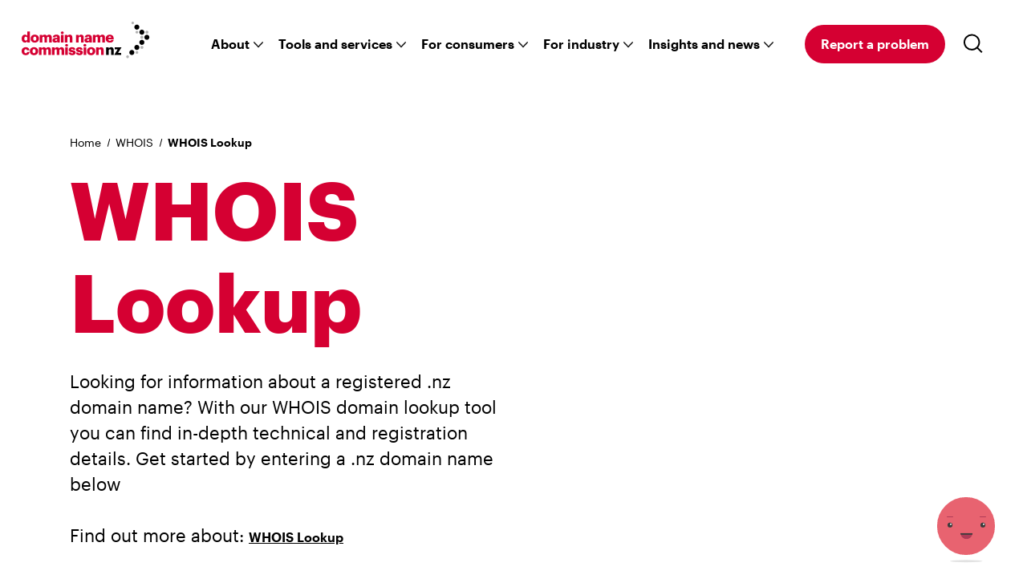

--- FILE ---
content_type: text/html; charset=utf-8
request_url: https://dnc.org.nz/whois/whois-lookup/?domain_name=219.net.cn
body_size: 10040
content:
<!DOCTYPE html>

<!--[if !IE]><!-->
<html lang="en-US">
<!--<![endif]-->
<!--[if IE 6 ]><html lang="en-US" class="ie ie6"><![endif]-->
<!--[if IE 7 ]><html lang="en-US" class="ie ie7"><![endif]-->
<!--[if IE 8 ]><html lang="en-US" class="ie ie8"><![endif]-->

<head>

  <base href="https://dnc.org.nz/"><!--[if lte IE 6]></base><![endif]-->

  <title>WHOIS Domain Lookup » Domain Name Commission NZ &raquo; Domain Name Commission NZ</title>
  <meta charset='utf-8'>
  <meta name="generator" content="Silverstripe" />
  <meta name="viewport" content="width=device-width, initial-scale=1.0">
  <meta name="description" content="Use the whois . nz domain search tool to look up information about the availability, information or detailed registration records of a domain name." />
  <meta name="robots" content="index, follow" />
  <meta name="twitter:title" content="WHOIS Domain Lookup » Domain Name Commission NZ" />
  <meta name="twitter:description" content="Use the whois . nz domain search tool to look up information about the availability, information or detailed registration records of a domain name." />
  <meta name="twitter:card" content="summary_large_image" />
  <meta name="twitter:image" content="https://dnc.org.nz/assets/Dot-illustration/dot_detective-v2.png" />
  <meta property="og:title" content="WHOIS Domain Lookup » Domain Name Commission NZ" />
  <meta property="og:type" content="website" />  <meta property="og:image" content="https://dnc.org.nz/assets/Dot-illustration/dot_detective-v2.png" />
  <meta property="og:image:type" content="image/png" />
  <meta property="og:url" content="https://dnc.org.nz/whois/whois-lookup/" />
  <meta property="og:description" content="Use the whois . nz domain search tool to look up information about the availability, information or detailed registration records of a domain name." />
  <meta property="og:site_name" content="Domain Name Commission NZ" />


  


  <link rel="shortcut icon" href="/favicon.ico">

  <!--[if lt IE 9]>
  <script src="//html5shiv.googlecode.com/svn/trunk/html5.js"></script>
  <![endif]-->

  <meta name="google-site-verification" content="FMU4t2cMxWfrq6B-yErWMaLDLmuc-19yME5h0UquVlw" />
  <meta name="facebook-domain-verification" content="biks3h0gla1hm36uw5w7ygi0z2tjuj" />

  
  



<link rel="stylesheet" type="text/css" href="/dist/app.css?m=1766414797" integrity="sha384-goCz5QJhYlS/DrdbJmsyyVRjun+pKOeMrkIIfqwc0X3CQbuvYYIb90JrqV1ZHnT/" nonce="NjAwN2M1MDE5NWRhMDVkNjQyYjUxOWZhNTJhMzNkNDZiYThlNjVkZGQ1MjQyOWYzMDVhZDY2M2RlZDE0ZTZiZDFhY2JmMTZlMGM4ZDliMzRjNDRkZGM1MGVkMjAwMGU3MDA2NDkyZTdhY2RmNWEwN2YzNDYxZDJkNjU3ZDgxNmI=">
</head>

<body class="WhoisLookupPage" dir="ltr">

  <a href="/whois/whois-lookup/?domain_name=219.net.cn#main" class="skip-link">Skip to content</a>

  <!-- Google Tag Manager (noscript) -->
<noscript><iframe src="https://www.googletagmanager.com/ns.html?id=GTM-KFVNTMV"
height="0" width="0" style="display:none;visibility:hidden"></iframe></noscript>
<!-- End Google Tag Manager (noscript) -->

  <header class="header " role="banner">
  

  <div class="header__wrapper">
    <a href="/" aria-label="Go back to the homepage">
      
        
<svg width="160" height="46" viewBox="0 0 160 46" fill="none" xmlns="http://www.w3.org/2000/svg" aria-hidden="true">
  <path d="M143.561 9.976c-1.726 0-3.124-1.414-3.124-3.162s1.398-3.162 3.124-3.162c1.727 0 3.124 1.414 3.124 3.162.005 1.748-1.397 3.162-3.124 3.162z" fill="#000"/>
  <path opacity=".3" d="M138.407 3.225a1.603 1.603 0 01-1.596-1.612c0-.891.713-1.613 1.596-1.613.878 0 1.596.722 1.596 1.613 0 .89-.718 1.612-1.596 1.612z" fill="#000"/>
  <path d="M149.814 9.976c-1.727 0-3.124 1.414-3.124 3.162s1.397 3.162 3.124 3.162c1.726 0 3.124-1.415 3.124-3.162.004-1.748-1.398-3.162-3.124-3.162zm6.252 12.669c-1.727 0-3.124-1.414-3.124-3.162s1.397-3.162 3.124-3.162 3.124 1.414 3.124 3.162-1.397 3.162-3.124 3.162zm-6.252 0c-1.727 0-3.124 1.414-3.124 3.162 0 1.744 1.397 3.162 3.124 3.162 1.726 0 3.124-1.414 3.124-3.162.004-1.748-1.398-3.162-3.124-3.162zm-6.253 12.644c-1.726 0-3.124-1.415-3.124-3.162 0-1.744 1.398-3.162 3.124-3.162 1.727 0 3.124 1.414 3.124 3.162.005 1.747-1.397 3.162-3.124 3.162z" fill="#000"/>
  <path opacity=".3" d="M149.86 33.997a1.885 1.885 0 01-1.874-1.896c0-1.047.836-1.895 1.874-1.895 1.034 0 1.875.848 1.875 1.895a1.886 1.886 0 01-1.875 1.896z" fill="#000"/>
  <path d="M137.313 41.609c-1.726 0-3.124-1.415-3.124-3.162 0-1.748 1.398-3.163 3.124-3.163 1.727 0 3.124 1.415 3.124 3.163 0 1.747-1.401 3.162-3.124 3.162z" fill="#000"/>
  <path opacity=".3" d="M132.019 45.573c-.954 0-1.726-.802-1.726-1.79s.772-1.79 1.726-1.79c.955 0 1.727.802 1.727 1.79s-.772 1.79-1.727 1.79zm17.795-28.062a1.962 1.962 0 00-1.955 1.972c0 1.09.874 1.971 1.955 1.971 1.08 0 1.954-.882 1.954-1.971a1.959 1.959 0 00-1.954-1.972zm-6.206 22.658a1.736 1.736 0 01-1.727-1.748c0-.966.773-1.748 1.727-1.748.954 0 1.726.782 1.726 1.748 0 .967-.772 1.748-1.726 1.748zm12.458-28.927c-1.068 0-1.934.849-1.934 1.896s.866 1.895 1.934 1.895c1.064 0 1.929-.848 1.929-1.895 0-1.047-.865-1.896-1.929-1.896zm-12.505 3.61a1.702 1.702 0 01-1.692-1.714c0-.946.759-1.714 1.692-1.714.933 0 1.693.768 1.693 1.714a1.7 1.7 0 01-1.693 1.714z" fill="#000"/>
  <path d="M105.284 41.566h3.246v-5.31c0-1.216.655-1.795 1.613-1.795.941 0 1.359.524 1.359 1.596v5.514h3.247v-6.164c0-2.432-1.271-3.572-3.103-3.572-1.575 0-2.609.798-3.12 1.778v-1.524h-3.246v9.477h.004z" fill="#000"/>
  <path d="M92.69 41.566h3.247v-5.31c0-1.216.654-1.795 1.613-1.795.941 0 1.359.528 1.359 1.596v5.514h3.246v-6.164c0-2.427-1.27-3.572-3.098-3.572-1.58 0-2.613.798-3.12 1.778v-1.524h-3.246v9.477zm-6.108-9.735c-2.938 0-5.206 1.921-5.206 4.97v.147c0 3.065 2.268 4.842 5.185 4.842 2.921 0 5.184-1.849 5.184-4.93v-.144c.004-3.019-2.242-4.885-5.163-4.885zm1.87 5.058c0 1.579-.654 2.482-1.866 2.482-1.25 0-1.887-.886-1.887-2.52v-.144c0-1.596.671-2.448 1.887-2.448 1.233 0 1.866.886 1.866 2.482v.148zm-9.642-5.712c1.013 0 1.794-.705 1.794-1.668 0-.962-.781-1.684-1.794-1.684-1.018 0-1.778.726-1.778 1.684 0 .963.765 1.668 1.778 1.668zm1.634.907h-3.247v9.482h3.247v-9.482zm-8.49 9.702c2.63 0 4.297-1.013 4.297-3.263 0-2.031-1.27-2.72-3.896-3.049-1.161-.143-1.596-.324-1.596-.78 0-.435.363-.744 1.068-.744.743 0 1.09.309 1.216.942h2.938c-.22-2.267-1.849-3.065-4.188-3.065-2.195 0-4.06 1.013-4.06 3.12 0 1.976 1.067 2.719 3.609 3.044 1.304.181 1.756.4 1.756.852 0 .473-.363.781-1.161.781-.925 0-1.233-.38-1.343-1.068h-2.993c.072 2.103 1.651 3.23 4.353 3.23zm-9.051 0c2.63 0 4.297-1.013 4.297-3.263 0-2.031-1.27-2.72-3.896-3.049-1.161-.143-1.596-.324-1.596-.78 0-.435.363-.744 1.068-.744.743 0 1.09.309 1.216.942h2.938c-.215-2.267-1.85-3.065-4.188-3.065-2.195 0-4.061 1.013-4.061 3.12 0 1.976 1.068 2.719 3.61 3.044 1.304.181 1.76.4 1.76.852 0 .473-.363.781-1.161.781-.925 0-1.233-.38-1.343-1.068h-2.993c.072 2.103 1.647 3.23 4.349 3.23zm-6.928-10.609c1.013 0 1.794-.705 1.794-1.668 0-.962-.781-1.684-1.794-1.684-1.018 0-1.778.726-1.778 1.684 0 .963.76 1.668 1.778 1.668zm1.634.907h-3.247v9.482h3.247v-9.482zm-19.737 9.482h3.247v-5.492c0-1.034.578-1.596 1.452-1.596.743 0 1.216.473 1.216 1.431v5.657h3.208v-5.492c0-1.034.579-1.596 1.448-1.596.744 0 1.216.473 1.216 1.431v5.657h3.247v-6.201c0-2.377-1.305-3.534-3.103-3.534-1.195 0-2.322.469-3.137 1.58-.452-1.035-1.321-1.58-2.575-1.58-1.47 0-2.465.798-2.972 1.706v-1.453h-3.247v9.482zm-16.456 0h3.247v-5.492c0-1.034.578-1.596 1.452-1.596.743 0 1.216.473 1.216 1.431v5.657h3.208v-5.492c0-1.034.579-1.596 1.448-1.596.743 0 1.216.473 1.216 1.431v5.657h3.247v-6.201c0-2.377-1.305-3.534-3.103-3.534-1.195 0-2.318.469-3.137 1.58-.452-1.035-1.326-1.58-2.575-1.58-1.47 0-2.466.798-2.972 1.706v-1.453h-3.247v9.482zm-5.982-9.735c-2.938 0-5.205 1.921-5.205 4.97v.147c0 3.065 2.267 4.842 5.184 4.842 2.922 0 5.184-1.849 5.184-4.93v-.144c.005-3.019-2.241-4.885-5.163-4.885zM17.3 36.89c0 1.579-.654 2.482-1.866 2.482-1.25 0-1.887-.886-1.887-2.52v-.144c0-1.596.671-2.448 1.887-2.448 1.233 0 1.866.886 1.866 2.482v.148zM4.982 41.786c3.064 0 4.677-1.558 4.766-3.952H6.83c-.11 1.035-.743 1.58-1.651 1.58-1.233 0-1.866-.854-1.866-2.504v-.144c0-1.595.671-2.41 1.811-2.41.942 0 1.376.49 1.524 1.376h3.048c-.181-2.883-2.322-3.897-4.64-3.897-2.79 0-5.057 1.816-5.057 4.97v.147c-.004 3.183 2.153 4.834 4.982 4.834zm109.695-20.703c0-3.407-2.229-4.897-4.821-4.897-2.867 0-5.13 1.92-5.13 4.969v.147c0 3.1 2.175 4.838 5.151 4.838 2.866 0 4.513-1.215 4.804-3.356h-3.044c-.126.634-.582 1.123-1.65 1.123-1.161 0-1.887-.726-1.976-1.976h6.674v-.848h-.008zm-6.637-.98c.165-1.144.832-1.777 1.812-1.777 1.051 0 1.612.633 1.667 1.777h-3.479zm-19.238 5.822h3.247V20.43c0-1.035.578-1.596 1.448-1.596.743 0 1.216.473 1.216 1.43v5.658h3.208V20.43c0-1.035.578-1.596 1.448-1.596.743 0 1.216.473 1.216 1.43v5.658h3.246v-6.197c0-2.377-1.304-3.538-3.098-3.538-1.195 0-2.322.468-3.137 1.579-.452-1.035-1.326-1.58-2.575-1.58-1.47 0-2.466.799-2.972 1.706V16.44h-3.247v9.486zm-5.678-9.739c-2.592 0-4.386 1.123-4.534 3.407h3.044c.072-.6.397-1.123 1.288-1.123 1.034 0 1.25.6 1.25 1.507v.215h-.908c-3.154 0-5.041.87-5.041 3.099 0 2.014 1.507 2.845 3.208 2.845 1.524 0 2.36-.633 2.812-1.321v1.106h3.154v-6.143c.008-2.52-1.664-3.592-4.273-3.592zm1.052 6.42c0 .816-.689 1.343-1.613 1.343-.76 0-1.123-.346-1.123-.886 0-.781.582-1.034 1.887-1.034h.853v.578h-.005zm-16.3 3.319h3.246V20.61c0-1.216.654-1.794 1.613-1.794.941 0 1.36.528 1.36 1.596v5.513h3.246v-6.163c0-2.428-1.271-3.572-3.103-3.572-1.58 0-2.61.798-3.12 1.777v-1.524h-3.246v9.482h.004zm-14.16 0h3.247V20.61c0-1.216.654-1.794 1.612-1.794.942 0 1.36.528 1.36 1.596v5.513h3.246v-6.163c0-2.428-1.27-3.572-3.098-3.572-1.58 0-2.61.798-3.12 1.777v-1.524h-3.247v9.482zm-3.111-10.389c1.013 0 1.794-.705 1.794-1.668 0-.962-.78-1.684-1.794-1.684-1.017 0-1.777.726-1.777 1.684s.76 1.668 1.777 1.668zm1.629.904h-3.246v9.48h3.246v-9.48zm-8.928-.254c-2.592 0-4.39 1.123-4.534 3.407h3.043c.072-.6.397-1.123 1.288-1.123 1.034 0 1.25.6 1.25 1.507v.215h-.908c-3.154 0-5.04.87-5.04 3.099 0 2.014 1.502 2.845 3.208 2.845 1.524 0 2.355-.633 2.811-1.321v1.106h3.154v-6.143c.008-2.52-1.663-3.592-4.272-3.592zm1.05 6.42c0 .816-.687 1.343-1.612 1.343-.76 0-1.123-.346-1.123-.886 0-.781.579-1.034 1.887-1.034h.853v.578h-.004zm-21.884 3.319h3.246V20.43c0-1.035.579-1.596 1.453-1.596.743 0 1.215.473 1.215 1.43v5.658h3.209V20.43c0-1.035.578-1.596 1.448-1.596.743 0 1.216.473 1.216 1.43v5.658h3.246v-6.197c0-2.377-1.304-3.538-3.103-3.538-1.194 0-2.318.468-3.137 1.579-.451-1.035-1.325-1.58-2.575-1.58-1.469 0-2.465.799-2.972 1.706V16.44h-3.246v9.486zm-6.105-9.739c-2.938 0-5.205 1.92-5.205 4.969v.147c0 3.065 2.267 4.843 5.184 4.843 2.922 0 5.184-1.85 5.184-4.931v-.144c.005-3.014-2.245-4.884-5.163-4.884zm1.866 5.062c0 1.578-.654 2.482-1.866 2.482-1.25 0-1.887-.887-1.887-2.52v-.144c0-1.596.671-2.448 1.887-2.448 1.233 0 1.866.886 1.866 2.482v.148zM6.974 12.272v5.514c-.544-.963-1.43-1.596-2.917-1.596-2.25 0-4.027 1.722-4.027 4.952v.143c0 3.28 1.794 4.86 3.989 4.86 1.431 0 2.482-.781 2.955-1.76v1.54h3.247V12.272H6.974zm.093 8.954c0 1.613-.726 2.432-1.904 2.432-1.123 0-1.832-.815-1.832-2.41V21.1c0-1.65.65-2.466 1.866-2.466 1.195 0 1.866.853 1.866 2.449v.143h.004z" fill="#D50032"/>
  <path d="M115.479 41.566h8.574v-2.448h-4.04l4.26-6.687v-.346h-8.359v2.448h3.715l-4.15 6.708v.325z" fill="#000"/>
</svg>


      
    </a>
    <div class="header__menu">
      <nav role="navigation" aria-label="main navigation" class="menu">
  <div class="menu__list">
    
      
          <button aria-expanded="false" tabindex="0" class="header__menu-list-action header__menu-list-action--menu js-menu-action js-focus-visible">
          About
          </button>
      
      <div class="menu__submenu">
          <ul role="menu" class="menu__submenu-inner">
          <li class="menu__submenu-item menu__submenu-title">
              <p class="h3">About</p>
          </li>
          
              <li class="menu__submenu-item" role="menuitem">
                  
                  <a href="/about/about-the-commission/" class="menu__submenu-link semibold"><i>About the Commission <svg aria-hidden="true" class="icon icon--chevron menu__icon" width="7" height="11" viewBox="0 0 7 11" xmlns="http://www.w3.org/2000/svg"><path d="M1.907.475L.493 1.89l3.682 3.682L.493 9.252l1.414 1.414 5.096-5.095z" fill="#D50032" fill-rule="evenodd"/></svg>
</i></a>
                  
                  <ol>
                  
                      <li role="menuitem">
                      
                          <a href="/about/about-the-commission/what-we-do/" class="menu__submenu-link">What we do <svg aria-hidden="true" class="icon icon--chevron menu__icon" width="7" height="11" viewBox="0 0 7 11" xmlns="http://www.w3.org/2000/svg"><path d="M1.907.475L.493 1.89l3.682 3.682L.493 9.252l1.414 1.414 5.096-5.095z" fill="#D50032" fill-rule="evenodd"/></svg>
</a>
                      
                      </li>
                  
                      <li role="menuitem">
                      
                          <a href="/about/about-the-commission/our-team/" class="menu__submenu-link">Domain Name Commissioner <svg aria-hidden="true" class="icon icon--chevron menu__icon" width="7" height="11" viewBox="0 0 7 11" xmlns="http://www.w3.org/2000/svg"><path d="M1.907.475L.493 1.89l3.682 3.682L.493 9.252l1.414 1.414 5.096-5.095z" fill="#D50032" fill-rule="evenodd"/></svg>
</a>
                      
                      </li>
                  
                      <li role="menuitem">
                      
                          <a href="/about/about-the-commission/our-board/" class="menu__submenu-link">Our Board <svg aria-hidden="true" class="icon icon--chevron menu__icon" width="7" height="11" viewBox="0 0 7 11" xmlns="http://www.w3.org/2000/svg"><path d="M1.907.475L.493 1.89l3.682 3.682L.493 9.252l1.414 1.414 5.096-5.095z" fill="#D50032" fill-rule="evenodd"/></svg>
</a>
                      
                      </li>
                  
                      <li role="menuitem">
                      
                          <a href="/about/about-the-commission/careers/" class="menu__submenu-link">Careers <svg aria-hidden="true" class="icon icon--chevron menu__icon" width="7" height="11" viewBox="0 0 7 11" xmlns="http://www.w3.org/2000/svg"><path d="M1.907.475L.493 1.89l3.682 3.682L.493 9.252l1.414 1.414 5.096-5.095z" fill="#D50032" fill-rule="evenodd"/></svg>
</a>
                      
                      </li>
                  
                      <li role="menuitem">
                      
                          <a href="/about/about-the-commission/contact-us/" class="menu__submenu-link">Contact us <svg aria-hidden="true" class="icon icon--chevron menu__icon" width="7" height="11" viewBox="0 0 7 11" xmlns="http://www.w3.org/2000/svg"><path d="M1.907.475L.493 1.89l3.682 3.682L.493 9.252l1.414 1.414 5.096-5.095z" fill="#D50032" fill-rule="evenodd"/></svg>
</a>
                      
                      </li>
                  
                  </ol>
              </li>
          
              <li class="menu__submenu-item" role="menuitem">
                  
                  <a href="/about/compliance-and-enforcement/" class="menu__submenu-link semibold"><i>About.nz <svg aria-hidden="true" class="icon icon--chevron menu__icon" width="7" height="11" viewBox="0 0 7 11" xmlns="http://www.w3.org/2000/svg"><path d="M1.907.475L.493 1.89l3.682 3.682L.493 9.252l1.414 1.414 5.096-5.095z" fill="#D50032" fill-rule="evenodd"/></svg>
</i></a>
                  
                  <ol>
                  
                      <li role="menuitem">
                      
                          <a href="/about/compliance-and-enforcement/nz-governance/" class="menu__submenu-link">.nz governance <svg aria-hidden="true" class="icon icon--chevron menu__icon" width="7" height="11" viewBox="0 0 7 11" xmlns="http://www.w3.org/2000/svg"><path d="M1.907.475L.493 1.89l3.682 3.682L.493 9.252l1.414 1.414 5.096-5.095z" fill="#D50032" fill-rule="evenodd"/></svg>
</a>
                      
                      </li>
                  
                      <li role="menuitem">
                      
                          <a href="/about/compliance-and-enforcement/nz-rules/" class="menu__submenu-link">.nz Rules <svg aria-hidden="true" class="icon icon--chevron menu__icon" width="7" height="11" viewBox="0 0 7 11" xmlns="http://www.w3.org/2000/svg"><path d="M1.907.475L.493 1.89l3.682 3.682L.493 9.252l1.414 1.414 5.096-5.095z" fill="#D50032" fill-rule="evenodd"/></svg>
</a>
                      
                      </li>
                  
                      <li role="menuitem">
                      
                          <a href="/about/compliance-and-enforcement/moderated-second-levels/" class="menu__submenu-link">Moderated second levels <svg aria-hidden="true" class="icon icon--chevron menu__icon" width="7" height="11" viewBox="0 0 7 11" xmlns="http://www.w3.org/2000/svg"><path d="M1.907.475L.493 1.89l3.682 3.682L.493 9.252l1.414 1.414 5.096-5.095z" fill="#D50032" fill-rule="evenodd"/></svg>
</a>
                      
                      </li>
                  
                  </ol>
              </li>
          
              <li class="menu__submenu-item" role="menuitem">
                  
                  <a href="/about/reports-and-agreements/" class="menu__submenu-link semibold"><i>Reports and agreements  <svg aria-hidden="true" class="icon icon--chevron menu__icon" width="7" height="11" viewBox="0 0 7 11" xmlns="http://www.w3.org/2000/svg"><path d="M1.907.475L.493 1.89l3.682 3.682L.493 9.252l1.414 1.414 5.096-5.095z" fill="#D50032" fill-rule="evenodd"/></svg>
</i></a>
                  
                  <ol>
                  
                      <li role="menuitem">
                      
                          <a href="/about/reports-and-agreements/reports/" class="menu__submenu-link">Reports <svg aria-hidden="true" class="icon icon--chevron menu__icon" width="7" height="11" viewBox="0 0 7 11" xmlns="http://www.w3.org/2000/svg"><path d="M1.907.475L.493 1.89l3.682 3.682L.493 9.252l1.414 1.414 5.096-5.095z" fill="#D50032" fill-rule="evenodd"/></svg>
</a>
                      
                      </li>
                  
                      <li role="menuitem">
                      
                          <a href="/about/reports-and-agreements/agreements/" class="menu__submenu-link">Agreements  <svg aria-hidden="true" class="icon icon--chevron menu__icon" width="7" height="11" viewBox="0 0 7 11" xmlns="http://www.w3.org/2000/svg"><path d="M1.907.475L.493 1.89l3.682 3.682L.493 9.252l1.414 1.414 5.096-5.095z" fill="#D50032" fill-rule="evenodd"/></svg>
</a>
                      
                      </li>
                  
                      <li role="menuitem">
                      
                          <a href="/about/reports-and-agreements/mou/" class="menu__submenu-link">Memorandums of Understanding <svg aria-hidden="true" class="icon icon--chevron menu__icon" width="7" height="11" viewBox="0 0 7 11" xmlns="http://www.w3.org/2000/svg"><path d="M1.907.475L.493 1.89l3.682 3.682L.493 9.252l1.414 1.414 5.096-5.095z" fill="#D50032" fill-rule="evenodd"/></svg>
</a>
                      
                      </li>
                  
                  </ol>
              </li>
          
          </ul>
      </div>
    
      
          <button aria-expanded="false" tabindex="0" class="header__menu-list-action header__menu-list-action--menu js-menu-action js-focus-visible">
          Tools and services
          </button>
      
      <div class="menu__submenu">
          <ul role="menu" class="menu__submenu-inner">
          <li class="menu__submenu-item menu__submenu-title">
              <p class="h3">Tools and services</p>
          </li>
          
              <li class="menu__submenu-item" role="menuitem">
                  
                  <a href="/tools-and-services/how-do-i-2/" class="menu__submenu-link semibold"><i>How do I... <svg aria-hidden="true" class="icon icon--chevron menu__icon" width="7" height="11" viewBox="0 0 7 11" xmlns="http://www.w3.org/2000/svg"><path d="M1.907.475L.493 1.89l3.682 3.682L.493 9.252l1.414 1.414 5.096-5.095z" fill="#D50032" fill-rule="evenodd"/></svg>
</i></a>
                  
                  <ol>
                  
                      <li role="menuitem">
                      
                          <a href="/tools-and-services/how-do-i-2/domain-availability/" class="menu__submenu-link">Search for a domain name <svg aria-hidden="true" class="icon icon--chevron menu__icon" width="7" height="11" viewBox="0 0 7 11" xmlns="http://www.w3.org/2000/svg"><path d="M1.907.475L.493 1.89l3.682 3.682L.493 9.252l1.414 1.414 5.096-5.095z" fill="#D50032" fill-rule="evenodd"/></svg>
</a>
                      
                      </li>
                  
                      <li role="menuitem">
                      
                          <a href="/tools-and-services/how-do-i-2/transfer-my-domain-name/" class="menu__submenu-link">Transfer a domain <svg aria-hidden="true" class="icon icon--chevron menu__icon" width="7" height="11" viewBox="0 0 7 11" xmlns="http://www.w3.org/2000/svg"><path d="M1.907.475L.493 1.89l3.682 3.682L.493 9.252l1.414 1.414 5.096-5.095z" fill="#D50032" fill-rule="evenodd"/></svg>
</a>
                      
                      </li>
                  
                      <li role="menuitem">
                      
                          <a href="/tools-and-services/how-do-i-2/get-a-udai/" class="menu__submenu-link">Get an authentication code (UDAI) <svg aria-hidden="true" class="icon icon--chevron menu__icon" width="7" height="11" viewBox="0 0 7 11" xmlns="http://www.w3.org/2000/svg"><path d="M1.907.475L.493 1.89l3.682 3.682L.493 9.252l1.414 1.414 5.096-5.095z" fill="#D50032" fill-rule="evenodd"/></svg>
</a>
                      
                      </li>
                  
                      <li role="menuitem">
                      
                          <a href="/tools-and-services/how-do-i-2/manage-my-domain-name/" class="menu__submenu-link" target="_blank">Manage my Domain Name <svg aria-hidden="true" class="icon icon--chevron menu__icon" width="7" height="11" viewBox="0 0 7 11" xmlns="http://www.w3.org/2000/svg"><path d="M1.907.475L.493 1.89l3.682 3.682L.493 9.252l1.414 1.414 5.096-5.095z" fill="#D50032" fill-rule="evenodd"/></svg>
</a>
                      
                      </li>
                  
                      <li role="menuitem">
                      
                          <a href="/tools-and-services/how-do-i-2/" class="menu__submenu-link" target="_blank">More... <svg aria-hidden="true" class="icon icon--chevron menu__icon" width="7" height="11" viewBox="0 0 7 11" xmlns="http://www.w3.org/2000/svg"><path d="M1.907.475L.493 1.89l3.682 3.682L.493 9.252l1.414 1.414 5.096-5.095z" fill="#D50032" fill-rule="evenodd"/></svg>
</a>
                      
                      </li>
                  
                  </ol>
              </li>
          
              <li class="menu__submenu-item" role="menuitem">
                  
                  <a href="/tools-and-services/find-a-nz-provider/" class="menu__submenu-link semibold"><i>Find a .nz provider  <svg aria-hidden="true" class="icon icon--chevron menu__icon" width="7" height="11" viewBox="0 0 7 11" xmlns="http://www.w3.org/2000/svg"><path d="M1.907.475L.493 1.89l3.682 3.682L.493 9.252l1.414 1.414 5.096-5.095z" fill="#D50032" fill-rule="evenodd"/></svg>
</i></a>
                  
                  <ol>
                  
                      <li role="menuitem">
                      
                          <a href="/tools-and-services/find-a-nz-provider/nz-authorised-registrars/" class="menu__submenu-link">.nz authorised registrar <svg aria-hidden="true" class="icon icon--chevron menu__icon" width="7" height="11" viewBox="0 0 7 11" xmlns="http://www.w3.org/2000/svg"><path d="M1.907.475L.493 1.89l3.682 3.682L.493 9.252l1.414 1.414 5.096-5.095z" fill="#D50032" fill-rule="evenodd"/></svg>
</a>
                      
                      </li>
                  
                      <li role="menuitem">
                      
                          <a href="/tools-and-services/find-a-nz-provider/nz-reseller/" class="menu__submenu-link">.nz reseller <svg aria-hidden="true" class="icon icon--chevron menu__icon" width="7" height="11" viewBox="0 0 7 11" xmlns="http://www.w3.org/2000/svg"><path d="M1.907.475L.493 1.89l3.682 3.682L.493 9.252l1.414 1.414 5.096-5.095z" fill="#D50032" fill-rule="evenodd"/></svg>
</a>
                      
                      </li>
                  
                  </ol>
              </li>
          
              <li class="menu__submenu-item" role="menuitem">
                  
                  <a href="/tools-and-services/dispute-hub/" class="menu__submenu-link semibold"><i>.nz domain name disputes <svg aria-hidden="true" class="icon icon--chevron menu__icon" width="7" height="11" viewBox="0 0 7 11" xmlns="http://www.w3.org/2000/svg"><path d="M1.907.475L.493 1.89l3.682 3.682L.493 9.252l1.414 1.414 5.096-5.095z" fill="#D50032" fill-rule="evenodd"/></svg>
</i></a>
                  
                  <ol>
                  
                      <li role="menuitem">
                      
                          <a href="/for-consumers/complaints-about-nz-industry-service-providers/" class="menu__submenu-link" target="_blank">Make a complaint against a provider <svg aria-hidden="true" class="icon icon--chevron menu__icon" width="7" height="11" viewBox="0 0 7 11" xmlns="http://www.w3.org/2000/svg"><path d="M1.907.475L.493 1.89l3.682 3.682L.493 9.252l1.414 1.414 5.096-5.095z" fill="#D50032" fill-rule="evenodd"/></svg>
</a>
                      
                      </li>
                  
                      <li role="menuitem">
                      
                          <a href="/for-consumers/domain-name-dispute-resolution-scheme/" class="menu__submenu-link" target="_blank">Start a domain name dispute <svg aria-hidden="true" class="icon icon--chevron menu__icon" width="7" height="11" viewBox="0 0 7 11" xmlns="http://www.w3.org/2000/svg"><path d="M1.907.475L.493 1.89l3.682 3.682L.493 9.252l1.414 1.414 5.096-5.095z" fill="#D50032" fill-rule="evenodd"/></svg>
</a>
                      
                      </li>
                  
                      <li role="menuitem">
                      
                          <a href="/enquiry-form/" class="menu__submenu-link">Unsure on how to resolve you issue? Contact us <svg aria-hidden="true" class="icon icon--chevron menu__icon" width="7" height="11" viewBox="0 0 7 11" xmlns="http://www.w3.org/2000/svg"><path d="M1.907.475L.493 1.89l3.682 3.682L.493 9.252l1.414 1.414 5.096-5.095z" fill="#D50032" fill-rule="evenodd"/></svg>
</a>
                      
                      </li>
                  
                  </ol>
              </li>
          
          </ul>
      </div>
    
      
          <button aria-expanded="false" tabindex="0" class="header__menu-list-action header__menu-list-action--menu js-menu-action js-focus-visible">
          For consumers
          </button>
      
      <div class="menu__submenu">
          <ul role="menu" class="menu__submenu-inner">
          <li class="menu__submenu-item menu__submenu-title">
              <p class="h3">For consumers</p>
          </li>
          
              <li class="menu__submenu-item" role="menuitem">
                  
                  <a href="/for-consumers/get-help/" class="menu__submenu-link semibold" target="_blank"><i>Get help <svg aria-hidden="true" class="icon icon--chevron menu__icon" width="7" height="11" viewBox="0 0 7 11" xmlns="http://www.w3.org/2000/svg"><path d="M1.907.475L.493 1.89l3.682 3.682L.493 9.252l1.414 1.414 5.096-5.095z" fill="#D50032" fill-rule="evenodd"/></svg>
</i></a>
                  
                  <ol>
                  
                      <li role="menuitem">
                      
                          <a href="/enquiry-form/" class="menu__submenu-link">Submit a general enquiry  <svg aria-hidden="true" class="icon icon--chevron menu__icon" width="7" height="11" viewBox="0 0 7 11" xmlns="http://www.w3.org/2000/svg"><path d="M1.907.475L.493 1.89l3.682 3.682L.493 9.252l1.414 1.414 5.096-5.095z" fill="#D50032" fill-rule="evenodd"/></svg>
</a>
                      
                      </li>
                  
                      <li role="menuitem">
                      
                          <a href="/for-consumers/get-help/who-else-can-help/" class="menu__submenu-link">Who else can help <svg aria-hidden="true" class="icon icon--chevron menu__icon" width="7" height="11" viewBox="0 0 7 11" xmlns="http://www.w3.org/2000/svg"><path d="M1.907.475L.493 1.89l3.682 3.682L.493 9.252l1.414 1.414 5.096-5.095z" fill="#D50032" fill-rule="evenodd"/></svg>
</a>
                      
                      </li>
                  
                  </ol>
              </li>
          
              <li class="menu__submenu-item" role="menuitem">
                  
                  <a href="/for-consumers/complaints-about-nz-industry-service-providers/" class="menu__submenu-link semibold" target="_blank"><i>Make a complaint against a provider  <svg aria-hidden="true" class="icon icon--chevron menu__icon" width="7" height="11" viewBox="0 0 7 11" xmlns="http://www.w3.org/2000/svg"><path d="M1.907.475L.493 1.89l3.682 3.682L.493 9.252l1.414 1.414 5.096-5.095z" fill="#D50032" fill-rule="evenodd"/></svg>
</i></a>
                  
                  <ol>
                  
                      <li role="menuitem">
                      
                          <a href="/for-consumers/complaints-about-nz-industry-service-providers/how-it-works/" class="menu__submenu-link">How it works <svg aria-hidden="true" class="icon icon--chevron menu__icon" width="7" height="11" viewBox="0 0 7 11" xmlns="http://www.w3.org/2000/svg"><path d="M1.907.475L.493 1.89l3.682 3.682L.493 9.252l1.414 1.414 5.096-5.095z" fill="#D50032" fill-rule="evenodd"/></svg>
</a>
                      
                      </li>
                  
                      <li role="menuitem">
                      
                          <a href="/enquiry-form/" class="menu__submenu-link">Start an online complaint  <svg aria-hidden="true" class="icon icon--chevron menu__icon" width="7" height="11" viewBox="0 0 7 11" xmlns="http://www.w3.org/2000/svg"><path d="M1.907.475L.493 1.89l3.682 3.682L.493 9.252l1.414 1.414 5.096-5.095z" fill="#D50032" fill-rule="evenodd"/></svg>
</a>
                      
                      </li>
                  
                      <li role="menuitem">
                      
                          <a href="/for-consumers/complaints-about-nz-industry-service-providers/tips-on-making-a-complaint/" class="menu__submenu-link">Tips on making a complaint <svg aria-hidden="true" class="icon icon--chevron menu__icon" width="7" height="11" viewBox="0 0 7 11" xmlns="http://www.w3.org/2000/svg"><path d="M1.907.475L.493 1.89l3.682 3.682L.493 9.252l1.414 1.414 5.096-5.095z" fill="#D50032" fill-rule="evenodd"/></svg>
</a>
                      
                      </li>
                  
                      <li role="menuitem">
                      
                          <a href="/for-consumers/complaints-about-nz-industry-service-providers/handling-complaints/" class="menu__submenu-link">Handling complaints <svg aria-hidden="true" class="icon icon--chevron menu__icon" width="7" height="11" viewBox="0 0 7 11" xmlns="http://www.w3.org/2000/svg"><path d="M1.907.475L.493 1.89l3.682 3.682L.493 9.252l1.414 1.414 5.096-5.095z" fill="#D50032" fill-rule="evenodd"/></svg>
</a>
                      
                      </li>
                  
                  </ol>
              </li>
          
              <li class="menu__submenu-item" role="menuitem">
                  
                  <a href="/for-consumers/domain-name-dispute-resolution-scheme/" class="menu__submenu-link semibold" target="_blank"><i>Dispute Resolution Service <svg aria-hidden="true" class="icon icon--chevron menu__icon" width="7" height="11" viewBox="0 0 7 11" xmlns="http://www.w3.org/2000/svg"><path d="M1.907.475L.493 1.89l3.682 3.682L.493 9.252l1.414 1.414 5.096-5.095z" fill="#D50032" fill-rule="evenodd"/></svg>
</i></a>
                  
                  <ol>
                  
                  </ol>
              </li>
          
          </ul>
      </div>
    
      
          <button aria-expanded="false" tabindex="0" class="header__menu-list-action header__menu-list-action--menu js-menu-action js-focus-visible">
          For industry
          </button>
      
      <div class="menu__submenu">
          <ul role="menu" class="menu__submenu-inner">
          <li class="menu__submenu-item menu__submenu-title">
              <p class="h3">For industry</p>
          </li>
          
              <li class="menu__submenu-item" role="menuitem">
                  
                  <a href="/for-industry/join-the-nz-industry/" class="menu__submenu-link semibold"><i>Join the .nz industry  <svg aria-hidden="true" class="icon icon--chevron menu__icon" width="7" height="11" viewBox="0 0 7 11" xmlns="http://www.w3.org/2000/svg"><path d="M1.907.475L.493 1.89l3.682 3.682L.493 9.252l1.414 1.414 5.096-5.095z" fill="#D50032" fill-rule="evenodd"/></svg>
</i></a>
                  
                  <ol>
                  
                      <li role="menuitem">
                      
                          <a href="/for-industry/join-the-nz-industry/why-nz/" class="menu__submenu-link">Why .nz <svg aria-hidden="true" class="icon icon--chevron menu__icon" width="7" height="11" viewBox="0 0 7 11" xmlns="http://www.w3.org/2000/svg"><path d="M1.907.475L.493 1.89l3.682 3.682L.493 9.252l1.414 1.414 5.096-5.095z" fill="#D50032" fill-rule="evenodd"/></svg>
</a>
                      
                      </li>
                  
                      <li role="menuitem">
                      
                          <a href="/for-industry/join-the-nz-industry/how-to-become-a-registrar/" class="menu__submenu-link">How to become a registrar <svg aria-hidden="true" class="icon icon--chevron menu__icon" width="7" height="11" viewBox="0 0 7 11" xmlns="http://www.w3.org/2000/svg"><path d="M1.907.475L.493 1.89l3.682 3.682L.493 9.252l1.414 1.414 5.096-5.095z" fill="#D50032" fill-rule="evenodd"/></svg>
</a>
                      
                      </li>
                  
                  </ol>
              </li>
          
              <li class="menu__submenu-item" role="menuitem">
                  
                  <a href="/for-industry/provider-resources/" class="menu__submenu-link semibold"><i>Provider resources  <svg aria-hidden="true" class="icon icon--chevron menu__icon" width="7" height="11" viewBox="0 0 7 11" xmlns="http://www.w3.org/2000/svg"><path d="M1.907.475L.493 1.89l3.682 3.682L.493 9.252l1.414 1.414 5.096-5.095z" fill="#D50032" fill-rule="evenodd"/></svg>
</i></a>
                  
                  <ol>
                  
                      <li role="menuitem">
                      
                          <a href="/for-industry/provider-resources/provider-quick-links/" class="menu__submenu-link">Provider quick links <svg aria-hidden="true" class="icon icon--chevron menu__icon" width="7" height="11" viewBox="0 0 7 11" xmlns="http://www.w3.org/2000/svg"><path d="M1.907.475L.493 1.89l3.682 3.682L.493 9.252l1.414 1.414 5.096-5.095z" fill="#D50032" fill-rule="evenodd"/></svg>
</a>
                      
                      </li>
                  
                      <li role="menuitem">
                      
                          <a href="/for-industry/provider-resources/nz-registry-system/" class="menu__submenu-link">.nz registry system <svg aria-hidden="true" class="icon icon--chevron menu__icon" width="7" height="11" viewBox="0 0 7 11" xmlns="http://www.w3.org/2000/svg"><path d="M1.907.475L.493 1.89l3.682 3.682L.493 9.252l1.414 1.414 5.096-5.095z" fill="#D50032" fill-rule="evenodd"/></svg>
</a>
                      
                      </li>
                  
                  </ol>
              </li>
          
              <li class="menu__submenu-item" role="menuitem">
                  
                  <a href="/about/compliance-and-enforcement/nz-rules/" class="menu__submenu-link semibold"><i>.nz Rules <svg aria-hidden="true" class="icon icon--chevron menu__icon" width="7" height="11" viewBox="0 0 7 11" xmlns="http://www.w3.org/2000/svg"><path d="M1.907.475L.493 1.89l3.682 3.682L.493 9.252l1.414 1.414 5.096-5.095z" fill="#D50032" fill-rule="evenodd"/></svg>
</i></a>
                  
                  <ol>
                  
                  </ol>
              </li>
          
          </ul>
      </div>
    
      
          <button aria-expanded="false" tabindex="0" class="header__menu-list-action header__menu-list-action--menu js-menu-action js-focus-visible">
          Insights and news
          </button>
      
      <div class="menu__submenu">
          <ul role="menu" class="menu__submenu-inner">
          <li class="menu__submenu-item menu__submenu-title">
              <p class="h3">Insights and news</p>
          </li>
          
              <li class="menu__submenu-item" role="menuitem">
                  
                  <a href="/market-data/" class="menu__submenu-link semibold"><i>Market data <svg aria-hidden="true" class="icon icon--chevron menu__icon" width="7" height="11" viewBox="0 0 7 11" xmlns="http://www.w3.org/2000/svg"><path d="M1.907.475L.493 1.89l3.682 3.682L.493 9.252l1.414 1.414 5.096-5.095z" fill="#D50032" fill-rule="evenodd"/></svg>
</i></a>
                  
                  <ol>
                  
                  </ol>
              </li>
          
              <li class="menu__submenu-item" role="menuitem">
                  
                  <a href="/shopsafenz/" class="menu__submenu-link semibold"><i>#ShopSafeNZ tips <svg aria-hidden="true" class="icon icon--chevron menu__icon" width="7" height="11" viewBox="0 0 7 11" xmlns="http://www.w3.org/2000/svg"><path d="M1.907.475L.493 1.89l3.682 3.682L.493 9.252l1.414 1.414 5.096-5.095z" fill="#D50032" fill-rule="evenodd"/></svg>
</i></a>
                  
                  <ol>
                  
                  </ol>
              </li>
          
              <li class="menu__submenu-item" role="menuitem">
                  
                  <a href="/for-industry/insights-and-news/news-and-articles/" class="menu__submenu-link semibold"><i>News and articles <svg aria-hidden="true" class="icon icon--chevron menu__icon" width="7" height="11" viewBox="0 0 7 11" xmlns="http://www.w3.org/2000/svg"><path d="M1.907.475L.493 1.89l3.682 3.682L.493 9.252l1.414 1.414 5.096-5.095z" fill="#D50032" fill-rule="evenodd"/></svg>
</i></a>
                  
                  <ol>
                  
                  </ol>
              </li>
          
          </ul>
      </div>
    
    <a href="/enquiry-form/" class="btn button--cta button--auto-width js-report-problem">
  Report a problem
</a>

    <button tabindex="0" aria-label="Toggle search" class="header__menu-list-search js-search-button js-focus-visible">
    <svg class="icon" width="24" height="24" xmlns="http://www.w3.org/2000/svg" xmlns:xlink="http://www.w3.org/1999/xlink"><defs><path d="M0 0h23.495v23.502H0z"/></defs><g transform="translate(0 .487)" fill="none" fill-rule="evenodd"><mask fill="#fff"><use xlink:href="#a"/></mask><path d="M4.401 16.027c-3.203-3.204-3.203-8.416 0-11.62A8.163 8.163 0 0110.211 2c2.195 0 4.258.855 5.81 2.407 3.203 3.204 3.203 8.416 0 11.62a8.163 8.163 0 01-5.81 2.407 8.163 8.163 0 01-5.81-2.407zm19.094 6.061l-5.388-5.39c3.295-4.009 3.072-9.96-.672-13.705A10.149 10.149 0 0010.211 0a10.149 10.149 0 00-7.224 2.993c-3.983 3.983-3.983 10.465 0 14.448a10.149 10.149 0 007.224 2.993c2.393 0 4.66-.818 6.482-2.32l5.388 5.388 1.414-1.414z" fill="#000" mask="url(#b)"/></g></svg>

    </button>
  </div>
</nav>

<nav role="navigation" aria-label="main navigation" class="menu-mobile" id="menu-mobile" data-menu-mobile='[{&quot;Title&quot;:&quot;About&quot;,&quot;Link&quot;:&quot;\/about\/&quot;,&quot;IsNewWindow&quot;:null,&quot;Children&quot;:[{&quot;Title&quot;:&quot;About the Commission&quot;,&quot;Link&quot;:&quot;\/about\/about-the-commission\/&quot;,&quot;IsNewWindow&quot;:null,&quot;Children&quot;:[{&quot;Title&quot;:&quot;What we do&quot;,&quot;Link&quot;:&quot;\/about\/about-the-commission\/what-we-do\/&quot;,&quot;IsNewWindow&quot;:null,&quot;Children&quot;:[]},{&quot;Title&quot;:&quot;Domain Name Commissioner&quot;,&quot;Link&quot;:&quot;\/about\/about-the-commission\/our-team\/&quot;,&quot;IsNewWindow&quot;:null,&quot;Children&quot;:[]},{&quot;Title&quot;:&quot;Our Board&quot;,&quot;Link&quot;:&quot;\/about\/about-the-commission\/our-board\/&quot;,&quot;IsNewWindow&quot;:null,&quot;Children&quot;:[]},{&quot;Title&quot;:&quot;Careers&quot;,&quot;Link&quot;:&quot;\/about\/about-the-commission\/careers\/&quot;,&quot;IsNewWindow&quot;:null,&quot;Children&quot;:[]},{&quot;Title&quot;:&quot;Contact us&quot;,&quot;Link&quot;:&quot;\/about\/about-the-commission\/contact-us\/&quot;,&quot;IsNewWindow&quot;:null,&quot;Children&quot;:[]}]},{&quot;Title&quot;:&quot;About.nz&quot;,&quot;Link&quot;:&quot;\/about\/compliance-and-enforcement\/&quot;,&quot;IsNewWindow&quot;:null,&quot;Children&quot;:[{&quot;Title&quot;:&quot;.nz governance&quot;,&quot;Link&quot;:&quot;\/about\/compliance-and-enforcement\/nz-governance\/&quot;,&quot;IsNewWindow&quot;:null,&quot;Children&quot;:[]},{&quot;Title&quot;:&quot;.nz Rules&quot;,&quot;Link&quot;:&quot;\/about\/compliance-and-enforcement\/nz-rules\/&quot;,&quot;IsNewWindow&quot;:null,&quot;Children&quot;:[]},{&quot;Title&quot;:&quot;Moderated second levels&quot;,&quot;Link&quot;:&quot;\/about\/compliance-and-enforcement\/moderated-second-levels\/&quot;,&quot;IsNewWindow&quot;:null,&quot;Children&quot;:[]}]},{&quot;Title&quot;:&quot;Reports and agreements &quot;,&quot;Link&quot;:&quot;\/about\/reports-and-agreements\/&quot;,&quot;IsNewWindow&quot;:null,&quot;Children&quot;:[{&quot;Title&quot;:&quot;Reports&quot;,&quot;Link&quot;:&quot;\/about\/reports-and-agreements\/reports\/&quot;,&quot;IsNewWindow&quot;:null,&quot;Children&quot;:[]},{&quot;Title&quot;:&quot;Agreements &quot;,&quot;Link&quot;:&quot;\/about\/reports-and-agreements\/agreements\/&quot;,&quot;IsNewWindow&quot;:null,&quot;Children&quot;:[]},{&quot;Title&quot;:&quot;Memorandums of Understanding&quot;,&quot;Link&quot;:&quot;\/about\/reports-and-agreements\/mou\/&quot;,&quot;IsNewWindow&quot;:null,&quot;Children&quot;:[]}]}]},{&quot;Title&quot;:&quot;Tools and services&quot;,&quot;Link&quot;:&quot;\/tools-and-services\/&quot;,&quot;IsNewWindow&quot;:null,&quot;Children&quot;:[{&quot;Title&quot;:&quot;How do I...&quot;,&quot;Link&quot;:&quot;\/tools-and-services\/how-do-i-2\/&quot;,&quot;IsNewWindow&quot;:null,&quot;Children&quot;:[{&quot;Title&quot;:&quot;Search for a domain name&quot;,&quot;Link&quot;:&quot;\/tools-and-services\/how-do-i-2\/domain-availability\/&quot;,&quot;IsNewWindow&quot;:null,&quot;Children&quot;:[]},{&quot;Title&quot;:&quot;Transfer a domain&quot;,&quot;Link&quot;:&quot;\/tools-and-services\/how-do-i-2\/transfer-my-domain-name\/&quot;,&quot;IsNewWindow&quot;:null,&quot;Children&quot;:[]},{&quot;Title&quot;:&quot;Get an authentication code (UDAI)&quot;,&quot;Link&quot;:&quot;\/tools-and-services\/how-do-i-2\/get-a-udai\/&quot;,&quot;IsNewWindow&quot;:null,&quot;Children&quot;:[]},{&quot;Title&quot;:&quot;Manage my Domain Name&quot;,&quot;Link&quot;:&quot;\/tools-and-services\/how-do-i-2\/manage-my-domain-name\/&quot;,&quot;IsNewWindow&quot;:1,&quot;Children&quot;:[]},{&quot;Title&quot;:&quot;More...&quot;,&quot;Link&quot;:&quot;\/tools-and-services\/how-do-i-2\/&quot;,&quot;IsNewWindow&quot;:1,&quot;Children&quot;:[]}]},{&quot;Title&quot;:&quot;Find a .nz provider &quot;,&quot;Link&quot;:&quot;\/tools-and-services\/find-a-nz-provider\/&quot;,&quot;IsNewWindow&quot;:null,&quot;Children&quot;:[{&quot;Title&quot;:&quot;.nz authorised registrar&quot;,&quot;Link&quot;:&quot;\/tools-and-services\/find-a-nz-provider\/nz-authorised-registrars\/&quot;,&quot;IsNewWindow&quot;:null,&quot;Children&quot;:[]},{&quot;Title&quot;:&quot;.nz reseller&quot;,&quot;Link&quot;:&quot;\/tools-and-services\/find-a-nz-provider\/nz-reseller\/&quot;,&quot;IsNewWindow&quot;:null,&quot;Children&quot;:[]}]},{&quot;Title&quot;:&quot;.nz domain name disputes&quot;,&quot;Link&quot;:&quot;\/tools-and-services\/dispute-hub\/&quot;,&quot;IsNewWindow&quot;:null,&quot;Children&quot;:[{&quot;Title&quot;:&quot;Make a complaint against a provider&quot;,&quot;Link&quot;:&quot;\/for-consumers\/complaints-about-nz-industry-service-providers\/&quot;,&quot;IsNewWindow&quot;:1,&quot;Children&quot;:[]},{&quot;Title&quot;:&quot;Start a domain name dispute&quot;,&quot;Link&quot;:&quot;\/for-consumers\/domain-name-dispute-resolution-scheme\/&quot;,&quot;IsNewWindow&quot;:1,&quot;Children&quot;:[]},{&quot;Title&quot;:&quot;Unsure on how to resolve you issue? Contact us&quot;,&quot;Link&quot;:&quot;\/enquiry-form\/&quot;,&quot;IsNewWindow&quot;:null,&quot;Children&quot;:[]}]}]},{&quot;Title&quot;:&quot;For consumers&quot;,&quot;Link&quot;:&quot;\/for-consumers\/&quot;,&quot;IsNewWindow&quot;:null,&quot;Children&quot;:[{&quot;Title&quot;:&quot;Get help&quot;,&quot;Link&quot;:&quot;\/for-consumers\/get-help\/&quot;,&quot;IsNewWindow&quot;:1,&quot;Children&quot;:[{&quot;Title&quot;:&quot;Submit a general enquiry &quot;,&quot;Link&quot;:&quot;\/enquiry-form\/&quot;,&quot;IsNewWindow&quot;:null,&quot;Children&quot;:[]},{&quot;Title&quot;:&quot;Who else can help&quot;,&quot;Link&quot;:&quot;\/for-consumers\/get-help\/who-else-can-help\/&quot;,&quot;IsNewWindow&quot;:null,&quot;Children&quot;:[]}]},{&quot;Title&quot;:&quot;Make a complaint against a provider &quot;,&quot;Link&quot;:&quot;\/for-consumers\/complaints-about-nz-industry-service-providers\/&quot;,&quot;IsNewWindow&quot;:1,&quot;Children&quot;:[{&quot;Title&quot;:&quot;How it works&quot;,&quot;Link&quot;:&quot;\/for-consumers\/complaints-about-nz-industry-service-providers\/how-it-works\/&quot;,&quot;IsNewWindow&quot;:null,&quot;Children&quot;:[]},{&quot;Title&quot;:&quot;Start an online complaint &quot;,&quot;Link&quot;:&quot;\/enquiry-form\/&quot;,&quot;IsNewWindow&quot;:null,&quot;Children&quot;:[]},{&quot;Title&quot;:&quot;Tips on making a complaint&quot;,&quot;Link&quot;:&quot;\/for-consumers\/complaints-about-nz-industry-service-providers\/tips-on-making-a-complaint\/&quot;,&quot;IsNewWindow&quot;:null,&quot;Children&quot;:[]},{&quot;Title&quot;:&quot;Handling complaints&quot;,&quot;Link&quot;:&quot;\/for-consumers\/complaints-about-nz-industry-service-providers\/handling-complaints\/&quot;,&quot;IsNewWindow&quot;:null,&quot;Children&quot;:[]}]},{&quot;Title&quot;:&quot;Dispute Resolution Service&quot;,&quot;Link&quot;:&quot;\/for-consumers\/domain-name-dispute-resolution-scheme\/&quot;,&quot;IsNewWindow&quot;:1,&quot;Children&quot;:[]}]},{&quot;Title&quot;:&quot;For industry&quot;,&quot;Link&quot;:&quot;\/for-industry\/&quot;,&quot;IsNewWindow&quot;:null,&quot;Children&quot;:[{&quot;Title&quot;:&quot;Join the .nz industry &quot;,&quot;Link&quot;:&quot;\/for-industry\/join-the-nz-industry\/&quot;,&quot;IsNewWindow&quot;:null,&quot;Children&quot;:[{&quot;Title&quot;:&quot;Why .nz&quot;,&quot;Link&quot;:&quot;\/for-industry\/join-the-nz-industry\/why-nz\/&quot;,&quot;IsNewWindow&quot;:null,&quot;Children&quot;:[]},{&quot;Title&quot;:&quot;How to become a registrar&quot;,&quot;Link&quot;:&quot;\/for-industry\/join-the-nz-industry\/how-to-become-a-registrar\/&quot;,&quot;IsNewWindow&quot;:null,&quot;Children&quot;:[]}]},{&quot;Title&quot;:&quot;Provider resources &quot;,&quot;Link&quot;:&quot;\/for-industry\/provider-resources\/&quot;,&quot;IsNewWindow&quot;:null,&quot;Children&quot;:[{&quot;Title&quot;:&quot;Provider quick links&quot;,&quot;Link&quot;:&quot;\/for-industry\/provider-resources\/provider-quick-links\/&quot;,&quot;IsNewWindow&quot;:null,&quot;Children&quot;:[]},{&quot;Title&quot;:&quot;.nz registry system&quot;,&quot;Link&quot;:&quot;\/for-industry\/provider-resources\/nz-registry-system\/&quot;,&quot;IsNewWindow&quot;:null,&quot;Children&quot;:[]}]},{&quot;Title&quot;:&quot;.nz Rules&quot;,&quot;Link&quot;:&quot;\/about\/compliance-and-enforcement\/nz-rules\/&quot;,&quot;IsNewWindow&quot;:null,&quot;Children&quot;:[]}]},{&quot;Title&quot;:&quot;Insights and news&quot;,&quot;Link&quot;:&quot;\/for-industry\/insights-and-news\/&quot;,&quot;IsNewWindow&quot;:null,&quot;Children&quot;:[{&quot;Title&quot;:&quot;Market data&quot;,&quot;Link&quot;:&quot;\/market-data\/&quot;,&quot;IsNewWindow&quot;:null,&quot;Children&quot;:[]},{&quot;Title&quot;:&quot;#ShopSafeNZ tips&quot;,&quot;Link&quot;:&quot;\/shopsafenz\/&quot;,&quot;IsNewWindow&quot;:null,&quot;Children&quot;:[]},{&quot;Title&quot;:&quot;News and articles&quot;,&quot;Link&quot;:&quot;\/for-industry\/insights-and-news\/news-and-articles\/&quot;,&quot;IsNewWindow&quot;:null,&quot;Children&quot;:[]}]}]'></nav>

      <input type="hidden" value="live_inz_dnc" id="search-index-name">
    </div>
  </div>
</header>
<div tabindex="-1" role="dialog" aria-modal="true" aria-labelledby="searchbox__label" class="searchbox js-search-box">
    <button class="js-close-search searchbox__close" aria-label="Close search box">
      <svg class="icon " viewBox="0 0 22 23" width="22" height="23" xmlns="http://www.w3.org/2000/svg"><path d="M20.586.8l-9.292 9.293L2 .8.586 2.215l9.294 9.292L.586 20.8 2 22.215l9.294-9.294 9.292 9.294L22 20.8l-9.293-9.294L22 2.215z" fill="#000" fill-rule="evenodd"/></svg>

    </button>
    <div class="searchbox__inner">
      <form role="search" class="form__holder relative searchbox__form" action="search/">
        <div class="searchbox__search">
          <label for="search" id="searchbox__label" class="searchbox__label" tabIndex="0" >
            Search for...
          </label>
          <input id="search" type="text" class="searchbox__input" name="query" placeholder="Keyword or phrase"  />
        </div>
        
        <div class="searchbox__filter">
          <label for="filter">
            within
          </label>

          <select id="filter" class="dropdown" name="type">
            <option value="">All content</option>
            
              <option value="announcement">Announcement</option>
            
              <option value="blog-post">Blog post</option>
            
              <option value="board-minutes">Board Minutes</option>
            
              <option value="case-summary">Case Summary</option>
            
              <option value="consultation">Consultation</option>
            
              <option value="document">Document</option>
            
              <option value="how-to">How do i</option>
            
              <option value="media-release">Media Release</option>
            
              <option value="policy">Policy</option>
            
              <option value="report">Report</option>
            
              <option value="sanctions">Sanctions</option>
            
          </select>

        </div>
        
        <button class="searchbox__submit button" type="submit">Search</button>
      </form>
      
        <div class="arrow-list">
        <p class="semibold arrow-list__title">.nz domain tools</p>
          <ul class="arrow-list__group">
              
              <li class="arrow-list__item">
                  <a href="/tools-and-services/how-do-i-2/domain-availability/" class="link arrow-list__text arrow-list__text--underline">I want to check the availability of a .nz domain <svg aria-hidden="true" class="icon icon--chevron arrow-list__icon" width="7" height="11" viewBox="0 0 7 11" xmlns="http://www.w3.org/2000/svg"><path d="M1.907.475L.493 1.89l3.682 3.682L.493 9.252l1.414 1.414 5.096-5.095z" fill="#D50032" fill-rule="evenodd"/></svg>
</a>
              </li>
              
              <li class="arrow-list__item">
                  <a href="/whois/whois-lookup/" class="current arrow-list__text arrow-list__text--underline">I want to check to view the details of a .nz domain <svg aria-hidden="true" class="icon icon--chevron arrow-list__icon" width="7" height="11" viewBox="0 0 7 11" xmlns="http://www.w3.org/2000/svg"><path d="M1.907.475L.493 1.89l3.682 3.682L.493 9.252l1.414 1.414 5.096-5.095z" fill="#D50032" fill-rule="evenodd"/></svg>
</a>
              </li>
              
            </ul>
          </div>
        
    </div>
  </div>



  <main id="main" class="main">
    <div class="inner line">
      <article>
  <section class="page-heading wrapper">
  <div class="col-14 offset-1">

    
  <nav aria-label="Breadcrumb" class="breadcrumbs">
    <ol>
      <li class="breadcrumbs__item">
        <a class="breadcrumbs__link" href="/">Home</a>
      </li>
      
        <li class="breadcrumbs__item ">
        
          <a class="breadcrumbs__link" href="/whois/">WHOIS</a>
        
        </li>
      
        <li class="breadcrumbs__item breadcrumbs__item--current ">
        
          <span class="breadcrumbs__link semibold">WHOIS Lookup</span>
        
        </li>
      
    </ol>
  </nav>



    <div class="page-heading__container">
      <h1 class="page-heading__title">
        
          WHOIS Lookup
        
      </h1>
      
    </div>

    
      <p class="page-heading__summary">Looking for information about a registered .nz domain name? With our WHOIS domain lookup tool you can find in-depth technical and registration details. Get started by entering a .nz domain name below

<br><br>
Find out more about: <strong><u><a href="https://dnc.org.nz/tools-and-services/how-do-i-2/domain-availability/">WHOIS Lookup</a></u></strong></p>
    

    

    

  </div>
</section>



  <div class="typography">
    
      
      <div class="step-one" id="step-one">
        <div class="wrapper">
          <div class="step__inner">
            <div class="step__content">
              <div class="step__title">
                <h2 class="h3">Enter the domain name</h2>
              </div>
            </div>
            <p class="step__description">
              <div class="content-wrapper"></div>
            </p>
            
  <div class="availability-form step-one__search">
    <form action="/whois/whois-lookup/#Form_show" method="GET">
      <label class="visually-hidden" for="whois_domain_name">Domain name</label>
      <input class="input--rounded input--domain-search" type="text" id="whois_domain_name" name="domain_name" placeholder="Type a .nz domain e.g. anyname.nz" value="219.net.cn" />
      <input class="button button--domain-search" type="submit" value="Lookup" />
    </form>
  </div>


  <div class="step__alt-page-link">
    <div class="arrow-list arrow-list--no-margin">
      <ul class="arrow-list__group">
          <li class="arrow-list__item">
            <a href="/whois/search/" class="arrow-list__text arrow-list__text--underline">
              I want to check the availability of a domain
              <svg aria-hidden="true" class="icon icon--chevron arrow-list__icon" width="7" height="11" viewBox="0 0 7 11" xmlns="http://www.w3.org/2000/svg"><path d="M1.907.475L.493 1.89l3.682 3.682L.493 9.252l1.414 1.414 5.096-5.095z" fill="#D50032" fill-rule="evenodd"/></svg>

            </a>
          </li>
      </ul>
    </div>
  </div>


          </div>
        </div>
      </div>
      
        
              
<form id="Form_show" action="/whois/whois-lookup/show/#whoisList" method="POST" enctype="application/x-www-form-urlencoded">

	
	<p id="Form_show_error" class="message " style="display: none"></p>
	

	<fieldset>
		
		
			<div class="domain-check__header"><h3>&ldquo;219.net.cn&rdquo; whois details</h3><p class="nocaptcha-advice">To view the domain owner details, confirm you are not a robot</p></div>
		
			<input type="hidden" name="DomainName" value="219.net.cn" class="hidden" id="Form_show_DomainName" />
		
			<input type="hidden" name="SecurityID" value="c072260b09dce54c41c9ed272f1f0e6f94925d90" class="hidden" id="Form_show_SecurityID" />
		
			<div id="Form_show_Captcha_Holder" class="field nocaptcha form-group--no-label">
	
	<div class="middleColumn">
		<div class="nocaptcha-wrapper">
<div class="g-recaptcha" id="Nocaptcha-Form_show_Captcha" data-sitekey="6LcWInEpAAAAAACn7c0RaYIKwMi-TAgOb5jaFw70" data-theme="light" data-type="image" data-size="normal" data-form="Form_show" data-badge="bottomright" data-callback="nocaptchaCallback"></div>
<noscript>
    <p>You must enable JavaScript to submit this form</p>
</noscript>
<input type="text" class="recapcha-validate" name="recapcha-validate" />
</div>
	</div>
	
	
	
</div>

		
		<div class="clear"><!-- --></div>
	</fieldset>

	
	<div class="btn-toolbar">
		
			<input type="submit" name="action_doLookup" value="Continue" class="action" id="Form_show_action_doLookup" />
		
	</div>
	

</form>


          
            </div>
        
    
    
      
        <img class="results-skeleton" src="/images/domain-results-skeleton.jpg" alt="">
      
    
  </div>
</article>

    </div>
  </main>

  <button class="js-scroll-top scroll-top">
    <svg aria-hidden="true" width="21" height="21" viewBox="0 0 21 21" fill="none" xmlns="http://www.w3.org/2000/svg">
  <path d="M10.4 19.614a1.188 1.188 0 001.19-1.19V5.389l4.505 4.832a1.188 1.188 0 101.735-1.622l-6.558-7.04a1.189 1.189 0 00-1.739 0l-6.561 7.04A1.189 1.189 0 004.71 10.22l4.502-4.832v13.037a1.189 1.189 0 001.189 1.189z" fill="#000"/>
</svg>

    Top
</button>


  
<section class="row newsletter-signup no-margin">
  <div class="col-14 offset-1">
    <p class="semibold">DNC news</p>
    <p class="newsletter-signup__text">Keep up-to-date with the latest in .nz safety news, consumer information, policy developments and domain name industry news. Add your email to our mailing list.</p>

    <div class="hbspt-form">
      <form action="https://dnc.us5.list-manage.com/subscribe/post?u=00bd765882f17f3c0a2528761&amp;id=c830967fb2" class="hs-form stacked" method="post" novalidate="" target="_blank">
        <div class="hs_email hs-email hs-fieldtype-text field hs-form-field">
          <label class="visually-hidden" for="mce-EMAIL">Your email address</label>
          <input class="email" id="mce-EMAIL" name="EMAIL" required="true" type="email" autocomplete="email" value="" />
          <!-- real people should not fill this in and expect good things - do not remove this or risk form bot signups-->
          <div aria-hidden="true" class="hs-offscreen">
            <input name="b_00bd765882f17f3c0a2528761_c830967fb2" tabindex="-1" type="text" value="" />
          </div>
        </div>

        <div class="hs_submit hs-submit">
          <div class="actions">
            <input class="hs-button primary large" name="subscribe" type="submit" value="Sign up" />
          </div>
        </div>
      </form>
    </div>
  </div>
</section>

<footer class="footer" id="footer">
  <div class="footer__inner wrapper row">
    <div class="col-14 offset-1 mt-75">
      <nav aria-label="Footer navigation" class="">
        <ul class="footer__menu-wrapper">
          
            <li class="col-lg-4 col-md-8 col-16 col-sm-8 footer__links-group">
              <p class="white semibold"></p>
              <ul class="footer__navigation">
                  
              </ul>
            </li>
          
            <li class="col-lg-4 col-md-8 col-16 col-sm-8 footer__links-group">
              <p class="white semibold">Using our Website</p>
              <ul class="footer__navigation">
                  
                  <li class="footer__navigation-item">
                      <a href="/tools-and-services/how-do-i-2/a-z-glossary/" class="link footer__navigation-link">A-Z Glossary <svg aria-hidden="true" class="icon icon--chevron footer__icon--chevron" width="7" height="11" viewBox="0 0 7 11" xmlns="http://www.w3.org/2000/svg"><path d="M1.907.475L.493 1.89l3.682 3.682L.493 9.252l1.414 1.414 5.096-5.095z" fill="#D50032" fill-rule="evenodd"/></svg>
</a>
                  </li>
                  
                  <li class="footer__navigation-item">
                      <a href="/search/" class="link footer__navigation-link">Search our website <svg aria-hidden="true" class="icon icon--chevron footer__icon--chevron" width="7" height="11" viewBox="0 0 7 11" xmlns="http://www.w3.org/2000/svg"><path d="M1.907.475L.493 1.89l3.682 3.682L.493 9.252l1.414 1.414 5.096-5.095z" fill="#D50032" fill-rule="evenodd"/></svg>
</a>
                  </li>
                  
                  <li class="footer__navigation-item">
                      <a href="/how-we-use-cookies/" class="link footer__navigation-link">How we use cookies <svg aria-hidden="true" class="icon icon--chevron footer__icon--chevron" width="7" height="11" viewBox="0 0 7 11" xmlns="http://www.w3.org/2000/svg"><path d="M1.907.475L.493 1.89l3.682 3.682L.493 9.252l1.414 1.414 5.096-5.095z" fill="#D50032" fill-rule="evenodd"/></svg>
</a>
                  </li>
                  
                  <li class="footer__navigation-item">
                      <a href="https://dnc.org.nz/shopsafenz/" class="link footer__navigation-link">ShopSafeNZ <svg aria-hidden="true" class="icon icon--chevron footer__icon--chevron" width="7" height="11" viewBox="0 0 7 11" xmlns="http://www.w3.org/2000/svg"><path d="M1.907.475L.493 1.89l3.682 3.682L.493 9.252l1.414 1.414 5.096-5.095z" fill="#D50032" fill-rule="evenodd"/></svg>
</a>
                  </li>
                  
                  <li class="footer__navigation-item">
                      <a href="https://dnc.org.nz/tools-and-services/how-do-i-2/" class="link footer__navigation-link">‘How do I’ guides <svg aria-hidden="true" class="icon icon--chevron footer__icon--chevron" width="7" height="11" viewBox="0 0 7 11" xmlns="http://www.w3.org/2000/svg"><path d="M1.907.475L.493 1.89l3.682 3.682L.493 9.252l1.414 1.414 5.096-5.095z" fill="#D50032" fill-rule="evenodd"/></svg>
</a>
                  </li>
                  
              </ul>
            </li>
          
            <li class="col-lg-4 col-md-8 col-16 col-sm-8 footer__links-group">
              <p class="white semibold">Legal and Privacy</p>
              <ul class="footer__navigation">
                  
                  <li class="footer__navigation-item">
                      <a href="/copyright-information/" class="link footer__navigation-link">Copyright <svg aria-hidden="true" class="icon icon--chevron footer__icon--chevron" width="7" height="11" viewBox="0 0 7 11" xmlns="http://www.w3.org/2000/svg"><path d="M1.907.475L.493 1.89l3.682 3.682L.493 9.252l1.414 1.414 5.096-5.095z" fill="#D50032" fill-rule="evenodd"/></svg>
</a>
                  </li>
                  
                  <li class="footer__navigation-item">
                      <a href="/privacy-statement/" class="link footer__navigation-link">Privacy Policy <svg aria-hidden="true" class="icon icon--chevron footer__icon--chevron" width="7" height="11" viewBox="0 0 7 11" xmlns="http://www.w3.org/2000/svg"><path d="M1.907.475L.493 1.89l3.682 3.682L.493 9.252l1.414 1.414 5.096-5.095z" fill="#D50032" fill-rule="evenodd"/></svg>
</a>
                  </li>
                  
                  <li class="footer__navigation-item">
                      <a href="/terms-of-use/" class="link footer__navigation-link">Terms of Use <svg aria-hidden="true" class="icon icon--chevron footer__icon--chevron" width="7" height="11" viewBox="0 0 7 11" xmlns="http://www.w3.org/2000/svg"><path d="M1.907.475L.493 1.89l3.682 3.682L.493 9.252l1.414 1.414 5.096-5.095z" fill="#D50032" fill-rule="evenodd"/></svg>
</a>
                  </li>
                  
                  <li class="footer__navigation-item">
                      <a href="/disclaimer/" class="link footer__navigation-link">Disclaimer <svg aria-hidden="true" class="icon icon--chevron footer__icon--chevron" width="7" height="11" viewBox="0 0 7 11" xmlns="http://www.w3.org/2000/svg"><path d="M1.907.475L.493 1.89l3.682 3.682L.493 9.252l1.414 1.414 5.096-5.095z" fill="#D50032" fill-rule="evenodd"/></svg>
</a>
                  </li>
                  
              </ul>
            </li>
          
            <li class="col-lg-4 col-md-8 col-16 col-sm-8 footer__links-group">
              <p class="white semibold">Use our domain name tools </p>
              <ul class="footer__navigation">
                  
                  <li class="footer__navigation-item">
                      <a href="https://dnc.org.nz/whois/whois-lookup/" class="link footer__navigation-link">WHOIS <svg aria-hidden="true" class="icon icon--chevron footer__icon--chevron" width="7" height="11" viewBox="0 0 7 11" xmlns="http://www.w3.org/2000/svg"><path d="M1.907.475L.493 1.89l3.682 3.682L.493 9.252l1.414 1.414 5.096-5.095z" fill="#D50032" fill-rule="evenodd"/></svg>
</a>
                  </li>
                  
                  <li class="footer__navigation-item">
                      <a href="https://dnc.org.nz/whois/search/" class="link footer__navigation-link">Domain name availability search <svg aria-hidden="true" class="icon icon--chevron footer__icon--chevron" width="7" height="11" viewBox="0 0 7 11" xmlns="http://www.w3.org/2000/svg"><path d="M1.907.475L.493 1.89l3.682 3.682L.493 9.252l1.414 1.414 5.096-5.095z" fill="#D50032" fill-rule="evenodd"/></svg>
</a>
                  </li>
                  
                  <li class="footer__navigation-item">
                      <a href="https://dnc.org.nz/tools-and-services/find-a-nz-provider/" class="link footer__navigation-link">Provider lookup <svg aria-hidden="true" class="icon icon--chevron footer__icon--chevron" width="7" height="11" viewBox="0 0 7 11" xmlns="http://www.w3.org/2000/svg"><path d="M1.907.475L.493 1.89l3.682 3.682L.493 9.252l1.414 1.414 5.096-5.095z" fill="#D50032" fill-rule="evenodd"/></svg>
</a>
                  </li>
                  
              </ul>
            </li>
          
        </ul>
      </nav>
    </div>
    <div class="col-14 offset-1">
      <div class="footer__menu-wrapper mb-75">
        <div class="col-lg-8 col-md-8 col-sm-8 col-16 footer__statuses-and-social footer__logo-link">
          <a href="/" aria-label="Go back to the homepage" class="footer__logo-link--image">
            
  <svg width="160" height="46" viewBox="0 0 160 46" fill="none" xmlns="http://www.w3.org/2000/svg" aria-hidden="true">
    <path d="M143.561 9.976c-1.726 0-3.124-1.414-3.124-3.162s1.398-3.162 3.124-3.162c1.727 0 3.124 1.414 3.124 3.162.005 1.748-1.397 3.162-3.124 3.162z" fill="#fff"/>
    <path opacity=".7" d="M138.407 3.225a1.603 1.603 0 01-1.596-1.612c0-.891.713-1.613 1.596-1.613.878 0 1.596.722 1.596 1.613 0 .89-.718 1.612-1.596 1.612z" fill="#fff"/>
    <path d="M149.814 9.976c-1.727 0-3.124 1.414-3.124 3.162s1.397 3.162 3.124 3.162c1.726 0 3.124-1.415 3.124-3.162.004-1.748-1.398-3.162-3.124-3.162zm6.252 12.669c-1.727 0-3.124-1.414-3.124-3.162s1.397-3.162 3.124-3.162 3.124 1.414 3.124 3.162-1.397 3.162-3.124 3.162zm-6.252 0c-1.727 0-3.124 1.414-3.124 3.162 0 1.744 1.397 3.162 3.124 3.162 1.726 0 3.124-1.414 3.124-3.162.004-1.748-1.398-3.162-3.124-3.162zm-6.253 12.644c-1.726 0-3.124-1.415-3.124-3.162 0-1.744 1.398-3.162 3.124-3.162 1.727 0 3.124 1.414 3.124 3.162.005 1.747-1.397 3.162-3.124 3.162z" fill="#fff"/>
    <path opacity=".65" d="M149.86 33.997a1.885 1.885 0 01-1.874-1.896c0-1.047.836-1.895 1.874-1.895 1.034 0 1.875.848 1.875 1.895a1.886 1.886 0 01-1.875 1.896z" fill="#fff"/>
    <path d="M137.313 41.609c-1.726 0-3.124-1.415-3.124-3.162 0-1.748 1.398-3.163 3.124-3.163 1.727 0 3.124 1.415 3.124 3.163 0 1.747-1.401 3.162-3.124 3.162z" fill="#fff"/>
    <path opacity=".7" d="M132.019 45.573c-.954 0-1.726-.802-1.726-1.79s.772-1.79 1.726-1.79c.955 0 1.727.802 1.727 1.79s-.772 1.79-1.727 1.79z" fill="#fff"/>
    <path opacity=".65" d="M149.814 17.511a1.962 1.962 0 00-1.955 1.972c0 1.09.874 1.971 1.955 1.971 1.08 0 1.954-.882 1.954-1.971a1.959 1.959 0 00-1.954-1.972zm-6.206 22.658a1.736 1.736 0 01-1.727-1.748c0-.966.773-1.748 1.727-1.748.954 0 1.726.782 1.726 1.748 0 .967-.772 1.748-1.726 1.748zm12.458-28.927c-1.068 0-1.934.849-1.934 1.896s.866 1.895 1.934 1.895c1.064 0 1.929-.848 1.929-1.895 0-1.047-.865-1.896-1.929-1.896zm-12.505 3.61a1.702 1.702 0 01-1.692-1.714c0-.946.759-1.714 1.692-1.714.933 0 1.693.768 1.693 1.714a1.7 1.7 0 01-1.693 1.714z" fill="#fff"/>
    <path d="M105.284 41.566h3.246v-5.31c0-1.216.655-1.795 1.613-1.795.941 0 1.359.524 1.359 1.596v5.514h3.247v-6.164c0-2.432-1.271-3.572-3.103-3.572-1.575 0-2.609.798-3.12 1.778v-1.524h-3.246v9.477h.004z" fill="#fff"/>
    <path d="M92.69 41.566h3.247v-5.31c0-1.216.654-1.795 1.613-1.795.941 0 1.359.528 1.359 1.596v5.514h3.246v-6.164c0-2.427-1.27-3.572-3.098-3.572-1.58 0-2.613.798-3.12 1.778v-1.524h-3.246v9.477zm-6.108-9.735c-2.938 0-5.206 1.921-5.206 4.97v.147c0 3.065 2.268 4.842 5.185 4.842 2.921 0 5.184-1.849 5.184-4.93v-.144c.004-3.019-2.242-4.885-5.163-4.885zm1.87 5.058c0 1.579-.654 2.482-1.866 2.482-1.25 0-1.887-.886-1.887-2.52v-.144c0-1.596.671-2.448 1.887-2.448 1.233 0 1.866.886 1.866 2.482v.148zm-9.642-5.712c1.013 0 1.794-.705 1.794-1.668 0-.962-.781-1.684-1.794-1.684-1.018 0-1.778.726-1.778 1.684 0 .963.765 1.668 1.778 1.668zm1.634.907h-3.247v9.482h3.247v-9.482zm-8.49 9.702c2.63 0 4.297-1.013 4.297-3.263 0-2.031-1.27-2.72-3.896-3.049-1.161-.143-1.596-.324-1.596-.78 0-.435.363-.744 1.068-.744.743 0 1.09.309 1.216.942h2.938c-.22-2.267-1.849-3.065-4.188-3.065-2.195 0-4.06 1.013-4.06 3.12 0 1.976 1.067 2.719 3.609 3.044 1.304.181 1.756.4 1.756.852 0 .473-.363.781-1.161.781-.925 0-1.233-.38-1.343-1.068h-2.993c.072 2.103 1.651 3.23 4.353 3.23zm-9.051 0c2.63 0 4.297-1.013 4.297-3.263 0-2.031-1.27-2.72-3.896-3.049-1.161-.143-1.596-.324-1.596-.78 0-.435.363-.744 1.068-.744.743 0 1.09.309 1.216.942h2.938c-.215-2.267-1.85-3.065-4.188-3.065-2.195 0-4.061 1.013-4.061 3.12 0 1.976 1.068 2.719 3.61 3.044 1.304.181 1.76.4 1.76.852 0 .473-.363.781-1.161.781-.925 0-1.233-.38-1.343-1.068h-2.993c.072 2.103 1.647 3.23 4.349 3.23zm-6.928-10.609c1.013 0 1.794-.705 1.794-1.668 0-.962-.78-1.684-1.794-1.684-1.018 0-1.778.726-1.778 1.684 0 .963.76 1.668 1.778 1.668zm1.634.907h-3.247v9.482h3.247v-9.482zm-19.737 9.482h3.247v-5.492c0-1.034.578-1.596 1.452-1.596.743 0 1.216.473 1.216 1.431v5.657h3.208v-5.492c0-1.034.579-1.596 1.448-1.596.744 0 1.216.473 1.216 1.431v5.657h3.247v-6.201c0-2.377-1.305-3.534-3.103-3.534-1.195 0-2.322.469-3.137 1.58-.452-1.035-1.321-1.58-2.575-1.58-1.47 0-2.465.798-2.972 1.706v-1.453h-3.247v9.482zm-16.456 0h3.247v-5.492c0-1.034.578-1.596 1.452-1.596.743 0 1.216.473 1.216 1.431v5.657h3.208v-5.492c0-1.034.579-1.596 1.448-1.596.744 0 1.216.473 1.216 1.431v5.657h3.247v-6.201c0-2.377-1.305-3.534-3.103-3.534-1.195 0-2.318.469-3.137 1.58-.452-1.035-1.326-1.58-2.575-1.58-1.47 0-2.466.798-2.972 1.706v-1.453h-3.247v9.482zm-5.982-9.735c-2.938 0-5.205 1.921-5.205 4.97v.147c0 3.065 2.267 4.842 5.184 4.842 2.922 0 5.184-1.849 5.184-4.93v-.144c.005-3.019-2.241-4.885-5.163-4.885zM17.3 36.89c0 1.579-.654 2.482-1.866 2.482-1.25 0-1.887-.886-1.887-2.52v-.144c0-1.596.671-2.448 1.887-2.448 1.233 0 1.866.886 1.866 2.482v.148zM4.982 41.786c3.064 0 4.677-1.558 4.766-3.952H6.83c-.11 1.035-.743 1.58-1.651 1.58-1.233 0-1.866-.854-1.866-2.504v-.144c0-1.595.671-2.41 1.811-2.41.942 0 1.376.49 1.524 1.376h3.048c-.181-2.883-2.322-3.897-4.64-3.897-2.79 0-5.057 1.816-5.057 4.97v.147c-.004 3.183 2.153 4.834 4.982 4.834zm109.695-20.703c0-3.407-2.229-4.897-4.821-4.897-2.867 0-5.13 1.92-5.13 4.969v.147c0 3.1 2.175 4.838 5.151 4.838 2.866 0 4.513-1.215 4.804-3.356h-3.044c-.126.634-.582 1.123-1.65 1.123-1.161 0-1.887-.726-1.976-1.976h6.674v-.848h-.008zm-6.637-.98c.165-1.144.832-1.777 1.812-1.777 1.051 0 1.612.633 1.667 1.777h-3.479zm-19.238 5.822h3.247V20.43c0-1.035.578-1.596 1.448-1.596.743 0 1.216.473 1.216 1.43v5.658h3.208V20.43c0-1.035.578-1.596 1.448-1.596.743 0 1.216.473 1.216 1.43v5.658h3.246v-6.197c0-2.377-1.304-3.538-3.098-3.538-1.195 0-2.322.468-3.137 1.579-.452-1.035-1.326-1.58-2.575-1.58-1.47 0-2.466.799-2.972 1.706V16.44h-3.247v9.486zm-5.678-9.739c-2.592 0-4.386 1.123-4.534 3.407h3.044c.072-.6.397-1.123 1.288-1.123 1.034 0 1.25.6 1.25 1.507v.215h-.908c-3.154 0-5.041.87-5.041 3.099 0 2.014 1.507 2.845 3.208 2.845 1.524 0 2.36-.633 2.812-1.321v1.106h3.154v-6.143c.008-2.52-1.664-3.592-4.273-3.592zm1.052 6.42c0 .816-.689 1.343-1.613 1.343-.76 0-1.123-.346-1.123-.886 0-.781.582-1.034 1.887-1.034h.853v.578h-.005zm-16.3 3.319h3.246V20.61c0-1.216.654-1.794 1.613-1.794.941 0 1.36.528 1.36 1.596v5.513h3.246v-6.163c0-2.428-1.271-3.572-3.103-3.572-1.58 0-2.61.798-3.12 1.777v-1.524h-3.246v9.482h.004zm-14.16 0h3.247V20.61c0-1.216.654-1.794 1.612-1.794.942 0 1.36.528 1.36 1.596v5.513h3.246v-6.163c0-2.428-1.27-3.572-3.098-3.572-1.58 0-2.61.798-3.12 1.777v-1.524h-3.247v9.482zm-3.111-10.389c1.013 0 1.794-.705 1.794-1.668 0-.962-.78-1.684-1.794-1.684-1.017 0-1.777.726-1.777 1.684s.76 1.668 1.777 1.668zm1.629.904h-3.246v9.48h3.246v-9.48zm-8.928-.254c-2.592 0-4.39 1.123-4.534 3.407h3.043c.072-.6.397-1.123 1.288-1.123 1.034 0 1.25.6 1.25 1.507v.215h-.908c-3.154 0-5.04.87-5.04 3.099 0 2.014 1.502 2.845 3.208 2.845 1.524 0 2.355-.633 2.811-1.321v1.106h3.154v-6.143c.008-2.52-1.663-3.592-4.272-3.592zm1.05 6.42c0 .816-.687 1.343-1.612 1.343-.76 0-1.123-.346-1.123-.886 0-.781.579-1.034 1.887-1.034h.853v.578h-.004zm-21.884 3.319h3.246V20.43c0-1.035.579-1.596 1.453-1.596.743 0 1.215.473 1.215 1.43v5.658h3.209V20.43c0-1.035.578-1.596 1.448-1.596.743 0 1.216.473 1.216 1.43v5.658h3.246v-6.197c0-2.377-1.304-3.538-3.103-3.538-1.194 0-2.317.468-3.136 1.579-.452-1.035-1.326-1.58-2.576-1.58-1.469 0-2.465.799-2.972 1.706V16.44h-3.246v9.486zm-6.105-9.739c-2.938 0-5.205 1.92-5.205 4.969v.147c0 3.065 2.267 4.843 5.184 4.843 2.922 0 5.184-1.85 5.184-4.931v-.144c.005-3.014-2.245-4.884-5.163-4.884zm1.866 5.062c0 1.578-.654 2.482-1.866 2.482-1.25 0-1.887-.887-1.887-2.52v-.144c0-1.596.671-2.448 1.887-2.448 1.233 0 1.866.886 1.866 2.482v.148zM6.974 12.272v5.514c-.544-.963-1.43-1.596-2.917-1.596-2.25 0-4.027 1.722-4.027 4.952v.143c0 3.28 1.794 4.86 3.99 4.86 1.43 0 2.481-.781 2.954-1.76v1.54h3.247V12.272H6.974zm.093 8.954c0 1.613-.726 2.432-1.904 2.432-1.123 0-1.832-.815-1.832-2.41V21.1c0-1.65.65-2.466 1.866-2.466 1.195 0 1.866.853 1.866 2.449v.143h.004z" fill="#fff" fill-opacity=".7"/>
    <path d="M115.479 41.566h8.574v-2.448h-4.04l4.26-6.687v-.346h-8.359v2.448h3.715l-4.15 6.708v.325z" fill="#fff"/>
  </svg>


          </a>
        </div>
        
<div class="col-lg-8 col-md-8 col-sm-8 col-16 footer__statuses-and-social social-links">
  <p class="white semibold">Stay in touch</p>
  <div class="social-links__links">
    
      <a href="https://www.facebook.com/DomainNameCommission/" class="social-links__link">
        <div class="icon icon--social" aria-hidden="true">
          <svg class="" xmlns="http://www.w3.org/2000/svg" viewBox="0 0 46 46"><g data-name="Layer 2"><g data-name="Layer 1"><g id="iTKaUH"><path class="icon-path--social" d="M19.08,23H16.6V18.51h2.48c0-.72,0-1.38,0-2a14.42,14.42,0,0,1,.2-2.38,4.42,4.42,0,0,1,4.29-3.79c1.56-.13,3.14,0,4.77,0v4.31H25.85c-1.11,0-1.46.36-1.46,1.49,0,.77,0,1.54,0,2.41h4L28,23H24.4V35.76H19.08Z"/></g><path class="icon-path--social" d="M23,46A23,23,0,1,1,46,23,23,23,0,0,1,23,46ZM23,2A21,21,0,1,0,44,23,21,21,0,0,0,23,2Z"/></g></g></svg>

        </div>
        Facebook
      </a>
    

    

    
      <a href="https://www.linkedin.com/company/domain-name-commission/" class="social-links__link">
        <div class="icon icon--social" aria-hidden="true">
          <svg class="" xmlns="http://www.w3.org/2000/svg" viewBox="0 0 46 46"><g data-name="Layer 2"><g data-name="Layer 1"><path class="icon-path--social" d="M23,46A23,23,0,1,1,46,23,23,23,0,0,1,23,46ZM23,2A21,21,0,1,0,44,23,21,21,0,0,0,23,2Z"/><g id="hLwOC7"><path class="icon-path--social" d="M24.71,32H20.57V18.56h4v1.68a4.56,4.56,0,0,1,3.14-1.95c3.42-.44,5.57,1,5.76,4.45.17,3,.09,6.07.12,9.11a.37.37,0,0,1,0,.11H29.41v-.57c0-2.29,0-4.57,0-6.85a5.39,5.39,0,0,0-.1-.9,2.44,2.44,0,0,0-.67-1.24,1.92,1.92,0,0,0-1.28-.53A2.3,2.3,0,0,0,25,23.12a4.79,4.79,0,0,0-.22,1.77c0,2.16,0,4.31,0,6.47Z"/><path class="icon-path--social" d="M17.87,32H13.76V18.56h4.11Z"/><path class="icon-path--social" d="M15.8,16.66a2.41,2.41,0,0,1-2.4-2.44,2.42,2.42,0,1,1,4.83,0A2.41,2.41,0,0,1,15.8,16.66Z"/></g></g></g></svg>

        </div>
        LinkedIn
      </a>
    
  </div>
</div>

        
<div class="col-lg-8 col-md-8 col-sm-8 col-16 footer__statuses-and-social social-links">
    <p class="white semibold">Contact us</p>
    <div class="social-links__links">
        <a href="/cdn-cgi/l/email-protection#2d44434b426d49434e03425f4a034357" aria-label="Contact us by email at info@dnc.org.nz" class="social-links__link"><svg class="icon icon--social icon--twitter" width="40" height="40" fill="none" xmlns="http://www.w3.org/2000/svg">
  <g clip-path="url(#Email__clip0)" fill="#fff">
    <path d="M20 40a20 20 0 110-40 20 20 0 010 40zm0-38.26a18.26 18.26 0 100 36.52 18.26 18.26 0 000-36.52z"/>
    <path d="M20 9a10 10 0 000 20 1.25 1.25 0 000-2.5 7.5 7.5 0 117.5-7.5v3.75a1.25 1.25 0 01-2.5 0V19a5 5 0 10-5 5 4.945 4.945 0 002.553-.725A3.741 3.741 0 0030 22.75V19A10.01 10.01 0 0020 9zm0 12.5a2.5 2.5 0 110-5 2.5 2.5 0 010 5z"/>
  </g>
  <defs>
    <clipPath id="Email__clip0">
      <path fill="#fff" d="M0 0h40v40H0z"/>
    </clipPath>
  </defs>
</svg>
<span class="__cf_email__" data-cfemail="345d5a525b74505a571a5b46531a5a4e">[email&#160;protected]</span></a>
        <a href="tel:+6444721600" aria-label="Contact us by phone at +64 4 472 1600" class="social-links__link"><svg class="icon icon--social icon--twitter" width="40" height="40" fill="none" xmlns="http://www.w3.org/2000/svg">
  <g clip-path="url(#Phone__clip0)" fill="#fff">
    <path d="M20 40a20 20 0 110-40 20 20 0 010 40zm0-38.26a18.26 18.26 0 100 36.52 18.26 18.26 0 000-36.52z"/>
    <path d="M29.079 24.047L26.32 22.12a2.129 2.129 0 00-2.965.527l-.64.919c-1.073-.72-2.27-1.725-3.412-2.867-1.142-1.141-2.147-2.34-2.866-3.413l.917-.64c.468-.325.78-.813.88-1.373a2.12 2.12 0 00-.353-1.592l-1.927-2.76a2.131 2.131 0 00-1.739-.92c-.238 0-.471.042-.693.124a3.816 3.816 0 00-.718.352l-.38.268a2.875 2.875 0 00-.27.24c-.464.465-.794 1.053-.98 1.748-.794 2.977 1.173 7.478 4.895 11.2C19.194 27.058 22.949 29 25.867 29c.5 0 .971-.058 1.401-.173.695-.186 1.283-.516 1.748-.98a2.88 2.88 0 00.252-.286l.268-.383a3.9 3.9 0 00.34-.698c.324-.878-.003-1.878-.797-2.433z"/>
  </g>
  <defs>
    <clipPath id="Phone__clip0">
      <path fill="#fff" d="M0 0h40v40H0z"/>
    </clipPath>
  </defs>
</svg>
+64 4 472 1600</a>
        <a href="/#" aria-label="Talk to our chat bot" class="social-links__link js-chatbot"><svg class="icon icon--social icon--twitter" width="40" height="40" fill="none" xmlns="http://www.w3.org/2000/svg">
  <g clip-path="url(#Chatbot__clip0)" fill="#fff">
    <path d="M20 40a20 20 0 110-40 20 20 0 010 40zm0-38.26a18.26 18.26 0 100 36.52 18.26 18.26 0 000-36.52z"/>
    <path d="M25.38 14h-.542v-1.184a1.625 1.625 0 10-1.084 0V14h-6.501v-1.184a1.625 1.625 0 10-1.084 0V14h-.542a2.712 2.712 0 00-2.709 2.709v8.669a2.712 2.712 0 002.71 2.71h1.625v2.708a.542.542 0 00.866.434l4.19-3.143h3.071a2.712 2.712 0 002.71-2.709v-8.67A2.712 2.712 0 0025.38 14zm-7.586 3.521c.942 0 1.626.57 1.626 1.355a.542.542 0 01-1.084 0c0-.373-1.083-.373-1.083 0a.542.542 0 01-1.084 0c0-.785.684-1.355 1.625-1.355zm6.745 6.174a9.171 9.171 0 01-4.036.877 9.17 9.17 0 01-4.035-.877.542.542 0 01.485-.969c2.024 1.012 5.076 1.012 7.101 0a.541.541 0 11.485.97zm-.243-4.277a.541.541 0 01-.541-.542c0-.373-1.084-.373-1.084 0a.542.542 0 11-1.084 0c0-.785.684-1.355 1.626-1.355.941 0 1.625.57 1.625 1.355a.543.543 0 01-.542.542zm-14.629.542v2.167a1.627 1.627 0 001.626 1.625h.541v-5.418h-.541a1.627 1.627 0 00-1.626 1.625zm20.048-1.626h-.542v5.418h.542a1.627 1.627 0 001.625-1.625v-2.168a1.627 1.627 0 00-1.625-1.625z"/>
  </g>
  <defs>
    <clipPath id="Chatbot__clip0">
      <path fill="#fff" d="M0 0h40v40H0z"/>
    </clipPath>
  </defs>
</svg>
Chatbot</a>
    </div>
</div>

        <div class="col-lg-8 col-md-8 col-sm-8 col-16 footer__statuses-and-social system-status">
  <p tabIndex="0" aria-label="System status" class="white semibold">Status</p>
  <div class="system-status__current-status system-status__current-status--none">

    
    <svg height="38" width="38" xmlns="http://www.w3.org/2000/svg" xmlns:xlink="http://www.w3.org/1999/xlink" viewBox="0 0 45 45"><defs><style>.cls-1{fill:none;clip-rule:evenodd;}.cls-2{fill:#fff;}.cls-3{clip-path:url(#clip-path);}</style><clipPath id="clip-path"><polygon class="cls-1" points="31.69 14.17 18.88 26.78 13.31 21.29 11.25 23.31 18.88 30.83 33.75 16.2 31.69 14.17"/></clipPath></defs><title>All Systems Operational</title><g data-name="Layer 2"><g data-name="Layer 1"><circle class="cls-2" cx="22.5" cy="22.5" r="22.5"/><g class="cls-3"><rect x="6.25" y="9.17" width="32.5" height="26.67"/></g></g></g></svg>

    

    

    

    

    

    
    <p class="white semibold ml-15">All Systems Operational</p>
    

  </div>
</div>

      </div>
    </div>
    <div class="col-14 offset-1 mt-75">
      <div class="footer__absolute">
        <nav aria-label="Footer utilities">
  <ul>
    
  </ul>
</nav>

      </div>
    </div>
  </div>

</footer>



  

  <div id="bot-id-34ee41BLTtN4X68M" class="dot-bot"></div>

<script data-cfasync="false" src="/cdn-cgi/scripts/5c5dd728/cloudflare-static/email-decode.min.js"></script><script type="text/javascript" src="/_resources/vendor/silverstripe/userforms/client/dist/js/jquery.min.js?m=1766414797" integrity="sha384-Bd8EWtMEqVLYGhwwgYhv8TSlllVYsX7tZ7klh2eGwwdyI0oMNrCe9y7+yVDJZGez" nonce="NjAwN2M1MDE5NWRhMDVkNjQyYjUxOWZhNTJhMzNkNDZiYThlNjVkZGQ1MjQyOWYzMDVhZDY2M2RlZDE0ZTZiZDFhY2JmMTZlMGM4ZDliMzRjNDRkZGM1MGVkMjAwMGU3MDA2NDkyZTdhY2RmNWEwN2YzNDYxZDJkNjU3ZDgxNmI="></script>
<script type="text/javascript" src="/dist/app.js?m=1766414797" integrity="sha384-CgzBtagxNJjfT4Fj7+xeC+6hhELm3RMe47yfR7MCZbPhh07LcU8M/kUNN6VrIwhk" nonce="NjAwN2M1MDE5NWRhMDVkNjQyYjUxOWZhNTJhMzNkNDZiYThlNjVkZGQ1MjQyOWYzMDVhZDY2M2RlZDE0ZTZiZDFhY2JmMTZlMGM4ZDliMzRjNDRkZGM1MGVkMjAwMGU3MDA2NDkyZTdhY2RmNWEwN2YzNDYxZDJkNjU3ZDgxNmI="></script>
<script type="text/javascript" src="https://portal.faqbot.nz/api/v1/scripts/34ee41BLTtN4X68M/js/corejs" async="1" nonce="NjAwN2M1MDE5NWRhMDVkNjQyYjUxOWZhNTJhMzNkNDZiYThlNjVkZGQ1MjQyOWYzMDVhZDY2M2RlZDE0ZTZiZDFhY2JmMTZlMGM4ZDliMzRjNDRkZGM1MGVkMjAwMGU3MDA2NDkyZTdhY2RmNWEwN2YzNDYxZDJkNjU3ZDgxNmI="></script>
<script type="text/javascript" src="https://platform-api.sharethis.com/js/sharethis.js#property=5fe0d780ba3c0b0012a7c9ce&amp;amp;amp;product=sop" nonce="NjAwN2M1MDE5NWRhMDVkNjQyYjUxOWZhNTJhMzNkNDZiYThlNjVkZGQ1MjQyOWYzMDVhZDY2M2RlZDE0ZTZiZDFhY2JmMTZlMGM4ZDliMzRjNDRkZGM1MGVkMjAwMGU3MDA2NDkyZTdhY2RmNWEwN2YzNDYxZDJkNjU3ZDgxNmI="></script>
<script type="text/javascript" src="/_resources/vendor/undefinedoffset/silverstripe-nocaptcha/javascript/NocaptchaField.js?m=1766414797" integrity="sha384-imyVjdtqGiKmEOkwXx/I/oBqCDDjZBPcTP3CFEQU0PBS5xfPN1VhmwOr8xmxfxlY" nonce="NjAwN2M1MDE5NWRhMDVkNjQyYjUxOWZhNTJhMzNkNDZiYThlNjVkZGQ1MjQyOWYzMDVhZDY2M2RlZDE0ZTZiZDFhY2JmMTZlMGM4ZDliMzRjNDRkZGM1MGVkMjAwMGU3MDA2NDkyZTdhY2RmNWEwN2YzNDYxZDJkNjU3ZDgxNmI="></script>
<script type="text/javascript" src="/_resources/vendor/silverstripe/userforms/client/dist/js/userforms.js?m=1766414797" integrity="sha384-pEHdVI3cIRf501TUvoqkQCNSfl5E6IFqtyfx2HL5fjeP0H3KY6CcYVS0TmnJuKT5" nonce="NjAwN2M1MDE5NWRhMDVkNjQyYjUxOWZhNTJhMzNkNDZiYThlNjVkZGQ1MjQyOWYzMDVhZDY2M2RlZDE0ZTZiZDFhY2JmMTZlMGM4ZDliMzRjNDRkZGM1MGVkMjAwMGU3MDA2NDkyZTdhY2RmNWEwN2YzNDYxZDJkNjU3ZDgxNmI="></script>
<script type="application/javascript" nonce="NjAwN2M1MDE5NWRhMDVkNjQyYjUxOWZhNTJhMzNkNDZiYThlNjVkZGQ1MjQyOWYzMDVhZDY2M2RlZDE0ZTZiZDFhY2JmMTZlMGM4ZDliMzRjNDRkZGM1MGVkMjAwMGU3MDA2NDkyZTdhY2RmNWEwN2YzNDYxZDJkNjU3ZDgxNmI=">

                (function(w,d,s,l,i){w[l]=w[l]||[];w[l].push({'gtm.start':
                    new Date().getTime(),event:'gtm.js'});var f=d.getElementsByTagName(s)[0],
                    j=d.createElement(s),dl=l!='dataLayer'?'&l='+l:'';j.async=true;j.src=
                    'https://www.googletagmanager.com/gtm.js?id='+i+dl;var n=d.querySelector('[nonce]');
                    n&&j.setAttribute('nonce',n.nonce||n.getAttribute('nonce'));f.parentNode.insertBefore(j,f);
                })(window,document,'script','dataLayer','GTM-KFVNTMV');
                
</script>
<script type="application/javascript" nonce="NjAwN2M1MDE5NWRhMDVkNjQyYjUxOWZhNTJhMzNkNDZiYThlNjVkZGQ1MjQyOWYzMDVhZDY2M2RlZDE0ZTZiZDFhY2JmMTZlMGM4ZDliMzRjNDRkZGM1MGVkMjAwMGU3MDA2NDkyZTdhY2RmNWEwN2YzNDYxZDJkNjU3ZDgxNmI=">
function nocaptchaCallback(token) {
                    document.getElementById('Form_show').submit();
                }
</script>
<script type="application/javascript" nonce="NjAwN2M1MDE5NWRhMDVkNjQyYjUxOWZhNTJhMzNkNDZiYThlNjVkZGQ1MjQyOWYzMDVhZDY2M2RlZDE0ZTZiZDFhY2JmMTZlMGM4ZDliMzRjNDRkZGM1MGVkMjAwMGU3MDA2NDkyZTdhY2RmNWEwN2YzNDYxZDJkNjU3ZDgxNmI=">
(function() {
var gr = document.createElement('script'); gr.type = 'text/javascript'; gr.async = true;
gr.src = ('https:' == document.location.protocol ? 'https://www' : 'http://www') + '.google.com/recaptcha/api.js?render=explicit&hl=en&onload=noCaptchaFieldRender';
var s = document.getElementsByTagName('script')[0]; s.parentNode.insertBefore(gr, s);
})();

</script>
<script type="application/javascript" nonce="NjAwN2M1MDE5NWRhMDVkNjQyYjUxOWZhNTJhMzNkNDZiYThlNjVkZGQ1MjQyOWYzMDVhZDY2M2RlZDE0ZTZiZDFhY2JmMTZlMGM4ZDliMzRjNDRkZGM1MGVkMjAwMGU3MDA2NDkyZTdhY2RmNWEwN2YzNDYxZDJkNjU3ZDgxNmI=">
var _noCaptchaFields=_noCaptchaFields || [];_noCaptchaFields.push('Form_show_Captcha');var _noCaptchaValidationExemptActions=_noCaptchaValidationExemptActions || [];_noCaptchaValidationExemptActions.push('');
</script>
</body>


--- FILE ---
content_type: text/html; charset=utf-8
request_url: https://www.google.com/recaptcha/api2/anchor?ar=1&k=6LcWInEpAAAAAACn7c0RaYIKwMi-TAgOb5jaFw70&co=aHR0cHM6Ly9kbmMub3JnLm56OjQ0Mw..&hl=en&type=image&v=PoyoqOPhxBO7pBk68S4YbpHZ&theme=light&size=normal&badge=bottomright&anchor-ms=20000&execute-ms=30000&cb=o4z5xt50ybmk
body_size: 49396
content:
<!DOCTYPE HTML><html dir="ltr" lang="en"><head><meta http-equiv="Content-Type" content="text/html; charset=UTF-8">
<meta http-equiv="X-UA-Compatible" content="IE=edge">
<title>reCAPTCHA</title>
<style type="text/css">
/* cyrillic-ext */
@font-face {
  font-family: 'Roboto';
  font-style: normal;
  font-weight: 400;
  font-stretch: 100%;
  src: url(//fonts.gstatic.com/s/roboto/v48/KFO7CnqEu92Fr1ME7kSn66aGLdTylUAMa3GUBHMdazTgWw.woff2) format('woff2');
  unicode-range: U+0460-052F, U+1C80-1C8A, U+20B4, U+2DE0-2DFF, U+A640-A69F, U+FE2E-FE2F;
}
/* cyrillic */
@font-face {
  font-family: 'Roboto';
  font-style: normal;
  font-weight: 400;
  font-stretch: 100%;
  src: url(//fonts.gstatic.com/s/roboto/v48/KFO7CnqEu92Fr1ME7kSn66aGLdTylUAMa3iUBHMdazTgWw.woff2) format('woff2');
  unicode-range: U+0301, U+0400-045F, U+0490-0491, U+04B0-04B1, U+2116;
}
/* greek-ext */
@font-face {
  font-family: 'Roboto';
  font-style: normal;
  font-weight: 400;
  font-stretch: 100%;
  src: url(//fonts.gstatic.com/s/roboto/v48/KFO7CnqEu92Fr1ME7kSn66aGLdTylUAMa3CUBHMdazTgWw.woff2) format('woff2');
  unicode-range: U+1F00-1FFF;
}
/* greek */
@font-face {
  font-family: 'Roboto';
  font-style: normal;
  font-weight: 400;
  font-stretch: 100%;
  src: url(//fonts.gstatic.com/s/roboto/v48/KFO7CnqEu92Fr1ME7kSn66aGLdTylUAMa3-UBHMdazTgWw.woff2) format('woff2');
  unicode-range: U+0370-0377, U+037A-037F, U+0384-038A, U+038C, U+038E-03A1, U+03A3-03FF;
}
/* math */
@font-face {
  font-family: 'Roboto';
  font-style: normal;
  font-weight: 400;
  font-stretch: 100%;
  src: url(//fonts.gstatic.com/s/roboto/v48/KFO7CnqEu92Fr1ME7kSn66aGLdTylUAMawCUBHMdazTgWw.woff2) format('woff2');
  unicode-range: U+0302-0303, U+0305, U+0307-0308, U+0310, U+0312, U+0315, U+031A, U+0326-0327, U+032C, U+032F-0330, U+0332-0333, U+0338, U+033A, U+0346, U+034D, U+0391-03A1, U+03A3-03A9, U+03B1-03C9, U+03D1, U+03D5-03D6, U+03F0-03F1, U+03F4-03F5, U+2016-2017, U+2034-2038, U+203C, U+2040, U+2043, U+2047, U+2050, U+2057, U+205F, U+2070-2071, U+2074-208E, U+2090-209C, U+20D0-20DC, U+20E1, U+20E5-20EF, U+2100-2112, U+2114-2115, U+2117-2121, U+2123-214F, U+2190, U+2192, U+2194-21AE, U+21B0-21E5, U+21F1-21F2, U+21F4-2211, U+2213-2214, U+2216-22FF, U+2308-230B, U+2310, U+2319, U+231C-2321, U+2336-237A, U+237C, U+2395, U+239B-23B7, U+23D0, U+23DC-23E1, U+2474-2475, U+25AF, U+25B3, U+25B7, U+25BD, U+25C1, U+25CA, U+25CC, U+25FB, U+266D-266F, U+27C0-27FF, U+2900-2AFF, U+2B0E-2B11, U+2B30-2B4C, U+2BFE, U+3030, U+FF5B, U+FF5D, U+1D400-1D7FF, U+1EE00-1EEFF;
}
/* symbols */
@font-face {
  font-family: 'Roboto';
  font-style: normal;
  font-weight: 400;
  font-stretch: 100%;
  src: url(//fonts.gstatic.com/s/roboto/v48/KFO7CnqEu92Fr1ME7kSn66aGLdTylUAMaxKUBHMdazTgWw.woff2) format('woff2');
  unicode-range: U+0001-000C, U+000E-001F, U+007F-009F, U+20DD-20E0, U+20E2-20E4, U+2150-218F, U+2190, U+2192, U+2194-2199, U+21AF, U+21E6-21F0, U+21F3, U+2218-2219, U+2299, U+22C4-22C6, U+2300-243F, U+2440-244A, U+2460-24FF, U+25A0-27BF, U+2800-28FF, U+2921-2922, U+2981, U+29BF, U+29EB, U+2B00-2BFF, U+4DC0-4DFF, U+FFF9-FFFB, U+10140-1018E, U+10190-1019C, U+101A0, U+101D0-101FD, U+102E0-102FB, U+10E60-10E7E, U+1D2C0-1D2D3, U+1D2E0-1D37F, U+1F000-1F0FF, U+1F100-1F1AD, U+1F1E6-1F1FF, U+1F30D-1F30F, U+1F315, U+1F31C, U+1F31E, U+1F320-1F32C, U+1F336, U+1F378, U+1F37D, U+1F382, U+1F393-1F39F, U+1F3A7-1F3A8, U+1F3AC-1F3AF, U+1F3C2, U+1F3C4-1F3C6, U+1F3CA-1F3CE, U+1F3D4-1F3E0, U+1F3ED, U+1F3F1-1F3F3, U+1F3F5-1F3F7, U+1F408, U+1F415, U+1F41F, U+1F426, U+1F43F, U+1F441-1F442, U+1F444, U+1F446-1F449, U+1F44C-1F44E, U+1F453, U+1F46A, U+1F47D, U+1F4A3, U+1F4B0, U+1F4B3, U+1F4B9, U+1F4BB, U+1F4BF, U+1F4C8-1F4CB, U+1F4D6, U+1F4DA, U+1F4DF, U+1F4E3-1F4E6, U+1F4EA-1F4ED, U+1F4F7, U+1F4F9-1F4FB, U+1F4FD-1F4FE, U+1F503, U+1F507-1F50B, U+1F50D, U+1F512-1F513, U+1F53E-1F54A, U+1F54F-1F5FA, U+1F610, U+1F650-1F67F, U+1F687, U+1F68D, U+1F691, U+1F694, U+1F698, U+1F6AD, U+1F6B2, U+1F6B9-1F6BA, U+1F6BC, U+1F6C6-1F6CF, U+1F6D3-1F6D7, U+1F6E0-1F6EA, U+1F6F0-1F6F3, U+1F6F7-1F6FC, U+1F700-1F7FF, U+1F800-1F80B, U+1F810-1F847, U+1F850-1F859, U+1F860-1F887, U+1F890-1F8AD, U+1F8B0-1F8BB, U+1F8C0-1F8C1, U+1F900-1F90B, U+1F93B, U+1F946, U+1F984, U+1F996, U+1F9E9, U+1FA00-1FA6F, U+1FA70-1FA7C, U+1FA80-1FA89, U+1FA8F-1FAC6, U+1FACE-1FADC, U+1FADF-1FAE9, U+1FAF0-1FAF8, U+1FB00-1FBFF;
}
/* vietnamese */
@font-face {
  font-family: 'Roboto';
  font-style: normal;
  font-weight: 400;
  font-stretch: 100%;
  src: url(//fonts.gstatic.com/s/roboto/v48/KFO7CnqEu92Fr1ME7kSn66aGLdTylUAMa3OUBHMdazTgWw.woff2) format('woff2');
  unicode-range: U+0102-0103, U+0110-0111, U+0128-0129, U+0168-0169, U+01A0-01A1, U+01AF-01B0, U+0300-0301, U+0303-0304, U+0308-0309, U+0323, U+0329, U+1EA0-1EF9, U+20AB;
}
/* latin-ext */
@font-face {
  font-family: 'Roboto';
  font-style: normal;
  font-weight: 400;
  font-stretch: 100%;
  src: url(//fonts.gstatic.com/s/roboto/v48/KFO7CnqEu92Fr1ME7kSn66aGLdTylUAMa3KUBHMdazTgWw.woff2) format('woff2');
  unicode-range: U+0100-02BA, U+02BD-02C5, U+02C7-02CC, U+02CE-02D7, U+02DD-02FF, U+0304, U+0308, U+0329, U+1D00-1DBF, U+1E00-1E9F, U+1EF2-1EFF, U+2020, U+20A0-20AB, U+20AD-20C0, U+2113, U+2C60-2C7F, U+A720-A7FF;
}
/* latin */
@font-face {
  font-family: 'Roboto';
  font-style: normal;
  font-weight: 400;
  font-stretch: 100%;
  src: url(//fonts.gstatic.com/s/roboto/v48/KFO7CnqEu92Fr1ME7kSn66aGLdTylUAMa3yUBHMdazQ.woff2) format('woff2');
  unicode-range: U+0000-00FF, U+0131, U+0152-0153, U+02BB-02BC, U+02C6, U+02DA, U+02DC, U+0304, U+0308, U+0329, U+2000-206F, U+20AC, U+2122, U+2191, U+2193, U+2212, U+2215, U+FEFF, U+FFFD;
}
/* cyrillic-ext */
@font-face {
  font-family: 'Roboto';
  font-style: normal;
  font-weight: 500;
  font-stretch: 100%;
  src: url(//fonts.gstatic.com/s/roboto/v48/KFO7CnqEu92Fr1ME7kSn66aGLdTylUAMa3GUBHMdazTgWw.woff2) format('woff2');
  unicode-range: U+0460-052F, U+1C80-1C8A, U+20B4, U+2DE0-2DFF, U+A640-A69F, U+FE2E-FE2F;
}
/* cyrillic */
@font-face {
  font-family: 'Roboto';
  font-style: normal;
  font-weight: 500;
  font-stretch: 100%;
  src: url(//fonts.gstatic.com/s/roboto/v48/KFO7CnqEu92Fr1ME7kSn66aGLdTylUAMa3iUBHMdazTgWw.woff2) format('woff2');
  unicode-range: U+0301, U+0400-045F, U+0490-0491, U+04B0-04B1, U+2116;
}
/* greek-ext */
@font-face {
  font-family: 'Roboto';
  font-style: normal;
  font-weight: 500;
  font-stretch: 100%;
  src: url(//fonts.gstatic.com/s/roboto/v48/KFO7CnqEu92Fr1ME7kSn66aGLdTylUAMa3CUBHMdazTgWw.woff2) format('woff2');
  unicode-range: U+1F00-1FFF;
}
/* greek */
@font-face {
  font-family: 'Roboto';
  font-style: normal;
  font-weight: 500;
  font-stretch: 100%;
  src: url(//fonts.gstatic.com/s/roboto/v48/KFO7CnqEu92Fr1ME7kSn66aGLdTylUAMa3-UBHMdazTgWw.woff2) format('woff2');
  unicode-range: U+0370-0377, U+037A-037F, U+0384-038A, U+038C, U+038E-03A1, U+03A3-03FF;
}
/* math */
@font-face {
  font-family: 'Roboto';
  font-style: normal;
  font-weight: 500;
  font-stretch: 100%;
  src: url(//fonts.gstatic.com/s/roboto/v48/KFO7CnqEu92Fr1ME7kSn66aGLdTylUAMawCUBHMdazTgWw.woff2) format('woff2');
  unicode-range: U+0302-0303, U+0305, U+0307-0308, U+0310, U+0312, U+0315, U+031A, U+0326-0327, U+032C, U+032F-0330, U+0332-0333, U+0338, U+033A, U+0346, U+034D, U+0391-03A1, U+03A3-03A9, U+03B1-03C9, U+03D1, U+03D5-03D6, U+03F0-03F1, U+03F4-03F5, U+2016-2017, U+2034-2038, U+203C, U+2040, U+2043, U+2047, U+2050, U+2057, U+205F, U+2070-2071, U+2074-208E, U+2090-209C, U+20D0-20DC, U+20E1, U+20E5-20EF, U+2100-2112, U+2114-2115, U+2117-2121, U+2123-214F, U+2190, U+2192, U+2194-21AE, U+21B0-21E5, U+21F1-21F2, U+21F4-2211, U+2213-2214, U+2216-22FF, U+2308-230B, U+2310, U+2319, U+231C-2321, U+2336-237A, U+237C, U+2395, U+239B-23B7, U+23D0, U+23DC-23E1, U+2474-2475, U+25AF, U+25B3, U+25B7, U+25BD, U+25C1, U+25CA, U+25CC, U+25FB, U+266D-266F, U+27C0-27FF, U+2900-2AFF, U+2B0E-2B11, U+2B30-2B4C, U+2BFE, U+3030, U+FF5B, U+FF5D, U+1D400-1D7FF, U+1EE00-1EEFF;
}
/* symbols */
@font-face {
  font-family: 'Roboto';
  font-style: normal;
  font-weight: 500;
  font-stretch: 100%;
  src: url(//fonts.gstatic.com/s/roboto/v48/KFO7CnqEu92Fr1ME7kSn66aGLdTylUAMaxKUBHMdazTgWw.woff2) format('woff2');
  unicode-range: U+0001-000C, U+000E-001F, U+007F-009F, U+20DD-20E0, U+20E2-20E4, U+2150-218F, U+2190, U+2192, U+2194-2199, U+21AF, U+21E6-21F0, U+21F3, U+2218-2219, U+2299, U+22C4-22C6, U+2300-243F, U+2440-244A, U+2460-24FF, U+25A0-27BF, U+2800-28FF, U+2921-2922, U+2981, U+29BF, U+29EB, U+2B00-2BFF, U+4DC0-4DFF, U+FFF9-FFFB, U+10140-1018E, U+10190-1019C, U+101A0, U+101D0-101FD, U+102E0-102FB, U+10E60-10E7E, U+1D2C0-1D2D3, U+1D2E0-1D37F, U+1F000-1F0FF, U+1F100-1F1AD, U+1F1E6-1F1FF, U+1F30D-1F30F, U+1F315, U+1F31C, U+1F31E, U+1F320-1F32C, U+1F336, U+1F378, U+1F37D, U+1F382, U+1F393-1F39F, U+1F3A7-1F3A8, U+1F3AC-1F3AF, U+1F3C2, U+1F3C4-1F3C6, U+1F3CA-1F3CE, U+1F3D4-1F3E0, U+1F3ED, U+1F3F1-1F3F3, U+1F3F5-1F3F7, U+1F408, U+1F415, U+1F41F, U+1F426, U+1F43F, U+1F441-1F442, U+1F444, U+1F446-1F449, U+1F44C-1F44E, U+1F453, U+1F46A, U+1F47D, U+1F4A3, U+1F4B0, U+1F4B3, U+1F4B9, U+1F4BB, U+1F4BF, U+1F4C8-1F4CB, U+1F4D6, U+1F4DA, U+1F4DF, U+1F4E3-1F4E6, U+1F4EA-1F4ED, U+1F4F7, U+1F4F9-1F4FB, U+1F4FD-1F4FE, U+1F503, U+1F507-1F50B, U+1F50D, U+1F512-1F513, U+1F53E-1F54A, U+1F54F-1F5FA, U+1F610, U+1F650-1F67F, U+1F687, U+1F68D, U+1F691, U+1F694, U+1F698, U+1F6AD, U+1F6B2, U+1F6B9-1F6BA, U+1F6BC, U+1F6C6-1F6CF, U+1F6D3-1F6D7, U+1F6E0-1F6EA, U+1F6F0-1F6F3, U+1F6F7-1F6FC, U+1F700-1F7FF, U+1F800-1F80B, U+1F810-1F847, U+1F850-1F859, U+1F860-1F887, U+1F890-1F8AD, U+1F8B0-1F8BB, U+1F8C0-1F8C1, U+1F900-1F90B, U+1F93B, U+1F946, U+1F984, U+1F996, U+1F9E9, U+1FA00-1FA6F, U+1FA70-1FA7C, U+1FA80-1FA89, U+1FA8F-1FAC6, U+1FACE-1FADC, U+1FADF-1FAE9, U+1FAF0-1FAF8, U+1FB00-1FBFF;
}
/* vietnamese */
@font-face {
  font-family: 'Roboto';
  font-style: normal;
  font-weight: 500;
  font-stretch: 100%;
  src: url(//fonts.gstatic.com/s/roboto/v48/KFO7CnqEu92Fr1ME7kSn66aGLdTylUAMa3OUBHMdazTgWw.woff2) format('woff2');
  unicode-range: U+0102-0103, U+0110-0111, U+0128-0129, U+0168-0169, U+01A0-01A1, U+01AF-01B0, U+0300-0301, U+0303-0304, U+0308-0309, U+0323, U+0329, U+1EA0-1EF9, U+20AB;
}
/* latin-ext */
@font-face {
  font-family: 'Roboto';
  font-style: normal;
  font-weight: 500;
  font-stretch: 100%;
  src: url(//fonts.gstatic.com/s/roboto/v48/KFO7CnqEu92Fr1ME7kSn66aGLdTylUAMa3KUBHMdazTgWw.woff2) format('woff2');
  unicode-range: U+0100-02BA, U+02BD-02C5, U+02C7-02CC, U+02CE-02D7, U+02DD-02FF, U+0304, U+0308, U+0329, U+1D00-1DBF, U+1E00-1E9F, U+1EF2-1EFF, U+2020, U+20A0-20AB, U+20AD-20C0, U+2113, U+2C60-2C7F, U+A720-A7FF;
}
/* latin */
@font-face {
  font-family: 'Roboto';
  font-style: normal;
  font-weight: 500;
  font-stretch: 100%;
  src: url(//fonts.gstatic.com/s/roboto/v48/KFO7CnqEu92Fr1ME7kSn66aGLdTylUAMa3yUBHMdazQ.woff2) format('woff2');
  unicode-range: U+0000-00FF, U+0131, U+0152-0153, U+02BB-02BC, U+02C6, U+02DA, U+02DC, U+0304, U+0308, U+0329, U+2000-206F, U+20AC, U+2122, U+2191, U+2193, U+2212, U+2215, U+FEFF, U+FFFD;
}
/* cyrillic-ext */
@font-face {
  font-family: 'Roboto';
  font-style: normal;
  font-weight: 900;
  font-stretch: 100%;
  src: url(//fonts.gstatic.com/s/roboto/v48/KFO7CnqEu92Fr1ME7kSn66aGLdTylUAMa3GUBHMdazTgWw.woff2) format('woff2');
  unicode-range: U+0460-052F, U+1C80-1C8A, U+20B4, U+2DE0-2DFF, U+A640-A69F, U+FE2E-FE2F;
}
/* cyrillic */
@font-face {
  font-family: 'Roboto';
  font-style: normal;
  font-weight: 900;
  font-stretch: 100%;
  src: url(//fonts.gstatic.com/s/roboto/v48/KFO7CnqEu92Fr1ME7kSn66aGLdTylUAMa3iUBHMdazTgWw.woff2) format('woff2');
  unicode-range: U+0301, U+0400-045F, U+0490-0491, U+04B0-04B1, U+2116;
}
/* greek-ext */
@font-face {
  font-family: 'Roboto';
  font-style: normal;
  font-weight: 900;
  font-stretch: 100%;
  src: url(//fonts.gstatic.com/s/roboto/v48/KFO7CnqEu92Fr1ME7kSn66aGLdTylUAMa3CUBHMdazTgWw.woff2) format('woff2');
  unicode-range: U+1F00-1FFF;
}
/* greek */
@font-face {
  font-family: 'Roboto';
  font-style: normal;
  font-weight: 900;
  font-stretch: 100%;
  src: url(//fonts.gstatic.com/s/roboto/v48/KFO7CnqEu92Fr1ME7kSn66aGLdTylUAMa3-UBHMdazTgWw.woff2) format('woff2');
  unicode-range: U+0370-0377, U+037A-037F, U+0384-038A, U+038C, U+038E-03A1, U+03A3-03FF;
}
/* math */
@font-face {
  font-family: 'Roboto';
  font-style: normal;
  font-weight: 900;
  font-stretch: 100%;
  src: url(//fonts.gstatic.com/s/roboto/v48/KFO7CnqEu92Fr1ME7kSn66aGLdTylUAMawCUBHMdazTgWw.woff2) format('woff2');
  unicode-range: U+0302-0303, U+0305, U+0307-0308, U+0310, U+0312, U+0315, U+031A, U+0326-0327, U+032C, U+032F-0330, U+0332-0333, U+0338, U+033A, U+0346, U+034D, U+0391-03A1, U+03A3-03A9, U+03B1-03C9, U+03D1, U+03D5-03D6, U+03F0-03F1, U+03F4-03F5, U+2016-2017, U+2034-2038, U+203C, U+2040, U+2043, U+2047, U+2050, U+2057, U+205F, U+2070-2071, U+2074-208E, U+2090-209C, U+20D0-20DC, U+20E1, U+20E5-20EF, U+2100-2112, U+2114-2115, U+2117-2121, U+2123-214F, U+2190, U+2192, U+2194-21AE, U+21B0-21E5, U+21F1-21F2, U+21F4-2211, U+2213-2214, U+2216-22FF, U+2308-230B, U+2310, U+2319, U+231C-2321, U+2336-237A, U+237C, U+2395, U+239B-23B7, U+23D0, U+23DC-23E1, U+2474-2475, U+25AF, U+25B3, U+25B7, U+25BD, U+25C1, U+25CA, U+25CC, U+25FB, U+266D-266F, U+27C0-27FF, U+2900-2AFF, U+2B0E-2B11, U+2B30-2B4C, U+2BFE, U+3030, U+FF5B, U+FF5D, U+1D400-1D7FF, U+1EE00-1EEFF;
}
/* symbols */
@font-face {
  font-family: 'Roboto';
  font-style: normal;
  font-weight: 900;
  font-stretch: 100%;
  src: url(//fonts.gstatic.com/s/roboto/v48/KFO7CnqEu92Fr1ME7kSn66aGLdTylUAMaxKUBHMdazTgWw.woff2) format('woff2');
  unicode-range: U+0001-000C, U+000E-001F, U+007F-009F, U+20DD-20E0, U+20E2-20E4, U+2150-218F, U+2190, U+2192, U+2194-2199, U+21AF, U+21E6-21F0, U+21F3, U+2218-2219, U+2299, U+22C4-22C6, U+2300-243F, U+2440-244A, U+2460-24FF, U+25A0-27BF, U+2800-28FF, U+2921-2922, U+2981, U+29BF, U+29EB, U+2B00-2BFF, U+4DC0-4DFF, U+FFF9-FFFB, U+10140-1018E, U+10190-1019C, U+101A0, U+101D0-101FD, U+102E0-102FB, U+10E60-10E7E, U+1D2C0-1D2D3, U+1D2E0-1D37F, U+1F000-1F0FF, U+1F100-1F1AD, U+1F1E6-1F1FF, U+1F30D-1F30F, U+1F315, U+1F31C, U+1F31E, U+1F320-1F32C, U+1F336, U+1F378, U+1F37D, U+1F382, U+1F393-1F39F, U+1F3A7-1F3A8, U+1F3AC-1F3AF, U+1F3C2, U+1F3C4-1F3C6, U+1F3CA-1F3CE, U+1F3D4-1F3E0, U+1F3ED, U+1F3F1-1F3F3, U+1F3F5-1F3F7, U+1F408, U+1F415, U+1F41F, U+1F426, U+1F43F, U+1F441-1F442, U+1F444, U+1F446-1F449, U+1F44C-1F44E, U+1F453, U+1F46A, U+1F47D, U+1F4A3, U+1F4B0, U+1F4B3, U+1F4B9, U+1F4BB, U+1F4BF, U+1F4C8-1F4CB, U+1F4D6, U+1F4DA, U+1F4DF, U+1F4E3-1F4E6, U+1F4EA-1F4ED, U+1F4F7, U+1F4F9-1F4FB, U+1F4FD-1F4FE, U+1F503, U+1F507-1F50B, U+1F50D, U+1F512-1F513, U+1F53E-1F54A, U+1F54F-1F5FA, U+1F610, U+1F650-1F67F, U+1F687, U+1F68D, U+1F691, U+1F694, U+1F698, U+1F6AD, U+1F6B2, U+1F6B9-1F6BA, U+1F6BC, U+1F6C6-1F6CF, U+1F6D3-1F6D7, U+1F6E0-1F6EA, U+1F6F0-1F6F3, U+1F6F7-1F6FC, U+1F700-1F7FF, U+1F800-1F80B, U+1F810-1F847, U+1F850-1F859, U+1F860-1F887, U+1F890-1F8AD, U+1F8B0-1F8BB, U+1F8C0-1F8C1, U+1F900-1F90B, U+1F93B, U+1F946, U+1F984, U+1F996, U+1F9E9, U+1FA00-1FA6F, U+1FA70-1FA7C, U+1FA80-1FA89, U+1FA8F-1FAC6, U+1FACE-1FADC, U+1FADF-1FAE9, U+1FAF0-1FAF8, U+1FB00-1FBFF;
}
/* vietnamese */
@font-face {
  font-family: 'Roboto';
  font-style: normal;
  font-weight: 900;
  font-stretch: 100%;
  src: url(//fonts.gstatic.com/s/roboto/v48/KFO7CnqEu92Fr1ME7kSn66aGLdTylUAMa3OUBHMdazTgWw.woff2) format('woff2');
  unicode-range: U+0102-0103, U+0110-0111, U+0128-0129, U+0168-0169, U+01A0-01A1, U+01AF-01B0, U+0300-0301, U+0303-0304, U+0308-0309, U+0323, U+0329, U+1EA0-1EF9, U+20AB;
}
/* latin-ext */
@font-face {
  font-family: 'Roboto';
  font-style: normal;
  font-weight: 900;
  font-stretch: 100%;
  src: url(//fonts.gstatic.com/s/roboto/v48/KFO7CnqEu92Fr1ME7kSn66aGLdTylUAMa3KUBHMdazTgWw.woff2) format('woff2');
  unicode-range: U+0100-02BA, U+02BD-02C5, U+02C7-02CC, U+02CE-02D7, U+02DD-02FF, U+0304, U+0308, U+0329, U+1D00-1DBF, U+1E00-1E9F, U+1EF2-1EFF, U+2020, U+20A0-20AB, U+20AD-20C0, U+2113, U+2C60-2C7F, U+A720-A7FF;
}
/* latin */
@font-face {
  font-family: 'Roboto';
  font-style: normal;
  font-weight: 900;
  font-stretch: 100%;
  src: url(//fonts.gstatic.com/s/roboto/v48/KFO7CnqEu92Fr1ME7kSn66aGLdTylUAMa3yUBHMdazQ.woff2) format('woff2');
  unicode-range: U+0000-00FF, U+0131, U+0152-0153, U+02BB-02BC, U+02C6, U+02DA, U+02DC, U+0304, U+0308, U+0329, U+2000-206F, U+20AC, U+2122, U+2191, U+2193, U+2212, U+2215, U+FEFF, U+FFFD;
}

</style>
<link rel="stylesheet" type="text/css" href="https://www.gstatic.com/recaptcha/releases/PoyoqOPhxBO7pBk68S4YbpHZ/styles__ltr.css">
<script nonce="oj84OsCY7_43UNjVc1lXyQ" type="text/javascript">window['__recaptcha_api'] = 'https://www.google.com/recaptcha/api2/';</script>
<script type="text/javascript" src="https://www.gstatic.com/recaptcha/releases/PoyoqOPhxBO7pBk68S4YbpHZ/recaptcha__en.js" nonce="oj84OsCY7_43UNjVc1lXyQ">
      
    </script></head>
<body><div id="rc-anchor-alert" class="rc-anchor-alert"></div>
<input type="hidden" id="recaptcha-token" value="[base64]">
<script type="text/javascript" nonce="oj84OsCY7_43UNjVc1lXyQ">
      recaptcha.anchor.Main.init("[\x22ainput\x22,[\x22bgdata\x22,\x22\x22,\[base64]/[base64]/[base64]/[base64]/[base64]/UltsKytdPUU6KEU8MjA0OD9SW2wrK109RT4+NnwxOTI6KChFJjY0NTEyKT09NTUyOTYmJk0rMTxjLmxlbmd0aCYmKGMuY2hhckNvZGVBdChNKzEpJjY0NTEyKT09NTYzMjA/[base64]/[base64]/[base64]/[base64]/[base64]/[base64]/[base64]\x22,\[base64]\\u003d\\u003d\x22,\x22w4zCisOgbMOlHQPDr2lGwo/[base64]/[base64]/XsK+HwvCn3XCi11oQTQnw67Cp8KWwofCg3PDisORwpImB8KFw73CmmHCsMKPYcKhw7sGFsKjwqHDo17DiwzCisK8wrrCkQXDosK/acO4w6fCt0UoFsKNwrF/YsO6Ti9kYMKcw6olwrZUw73Dm1s+wobDklZVd3ccFsKxDhckCFTDsGZMXzNoJCc3TiXDlTjDixHCjAvCtMKgOynDiD3Do09Bw5HDkQg2woc/[base64]/DlwXDisOCwojDkcOdw6LDrhLDox8Aw5jCtQbDh38jw7TCnMKkU8KJw5LDrsOCw58ewrBIw4/Cm2Aww5dSw7ZBZcKBwozDq8O8OMKMwoDCkxnCjMKZwovCiMKRTmrCo8Omw60Ew5Zgw6E5w5YVw5TDsVnCkcKEw5zDj8KQw4DDgcONw5t5wrnDhATDhm4WwpvDqzHCjMOyLh9PbSPDoFPCrHdVLF94w6/[base64]/CmWbCqEw4wr3CoMOgwphmw5oew7rCmcKXw5Ycd8KCHMO4XcKOw4/Ct3UdHHYGw5/ClAMYwqrCmsOgw6pJHsOCw7Fyw6HCqsKKwqhfwr9tDyJlBMKiw4VkwqNDbFnDicK3fEg6w6sTMlvCo8Oxw6R9ScKpwovDuEAVwr01w6HColzDs0s8w4rDhAEED3BZNUQ/dMKlwpYgwrovQ8O2wqQHwoBFZl3Cr8Kuw4dsw4JWJsOZw6HDmBchwrfDok3Dmn1sIGw6w7M4cMKVNMKOw7M7w50DBcKYw7DCjE3CjgPCmcKswp3Ci8O2YRrDtQfCgRlfwrMtw4dbbiIfwozCvMKrKlNIcsOqw4hHa3s+wrQILz/CqwVMRsKHw5Q2w6BKesORasOjDT8zwo/DgDYMCVQeWMOEwrotLsK/wovCmkcJw7zCv8OtwoMQw4xDwo/Dl8K8wp/CmMKaD2zDtsOJwpBqwqcEwqN7wo1/[base64]/Cm8OTPlnDj8Ohbw4tw5ZRwqBdwoR+w7srH1djw6PDp8Ojw4HCv8K9wrdtUEhawrNxVnnChcOVwoPCh8KpwqQqw7EYLUdiMAVLfGRvw4hmwofCp8K3wqzCniTDv8Kaw4XDq1dNw55Iw4lYw67Dug/DqcKxw4zCpcOAw6zCmwMTcMKIfcKzw6R6W8KUwqrDk8OgGMOvZsKMwozCu1Ufw7FMw4/[base64]/CmynDlwDCoiFGG2QkRMKkwrvDq8K+Ql3Dh8KtPcORDMOxwqTDqi8pbwtBwpHDmsOUwoxBw6/Dsn/CsgvCmXofwqzCvljDmR/CtUAHw4sPCHdHwqjDgzTCocOlw4/CuTHClsKTJcOEJ8KQw6opVGcuw4dhwo08TxnCo1zCpWrDuhfCnQXCpsK1CsOGw7gCwozDtm7DksKlwq9dwpTDo8KWIC1TKMOlPcKYwoUpw74Rw4QSc0jDgTXDicOIGizDusOnRWlNw6cpTsKPw6gRw7xOVmEyw47DuTrDnzHCoMOTIsO5XkPDihg/Q8Obw5LCi8OlwrDCi2g1eyrCukvCsMO5wozDiHrCs2DDksKsYGXDnnzDrgPDpwTDvmjDmsKqwogdQMKxd17CoFFQXw3Cq8KZwpImwqpwPsKrwpdmwo3CmMO/w6g3wqjDpsKpw4LClV7DuTsvwqLDiArDtyNNUEZDVWhBwrFnRsO2wpVww79lwrDDvwrCrVNABW1Cw6rClcOZA1U6wqPDncO0wp/DuMKAJ2/DqMKZdRDDvTDDmAXDkcOGw6jDrXFawqNgSldJRMKpKS/CkEM+YXrCncKVwoPDj8KfYxPDusOiw6IVCcKbw5DDu8OFw7vCi8Kvd8OwwrlWw7A1wpnCpcKpwpjDiMOJwqrDscKswqXCmwFOEQfDi8O4RcK1AmdUwpdgwpnCocKTw5rDqwvCgcKTwq/DsilnNUUjEnLChhDDsMOYw70/[base64]/aDFDwpxBZz7Dq33Cv1jDnkpkw5gvDcKKwonDr01rwpBQN2LDjXTChcKHP015wrovRsK3wp8WUMKFwoo4AEjCs2zDggdwwpnDjcK4w68hw6JxJCPDj8KFw7zDvAMpwrrCiyHDmMOLEXhGw5tmJMOIw6NdFMOXOcKFY8KJwo/[base64]/DkGhnw5fDtQVJwqUpNz11csOsLcKmwp4XK8KcCj89wpUNRcKww4YNTsOFw5lDw68rASzDi8Kxw7k/E8KQw6tsU8OIGCLClW/DuV3CsF7DnQjCmTw4UMO9KsK7wpA5HD4GMsKCwpXCjDAkfcKzw5NqHMOqAcOVwo9ywr4twrdbw6LDqVXClcOiZsKVMcOpFj7DrcKGwrpIJ3PDnX5Bw6xEw5bDn2ofw7Q/QkVbdFDChzMlNMKNKsKnw41FUMO5w5nCtMObwqIHGwvCjsK+w7/[base64]/wo7CmxHDmjfCi8Omb2hPwqogwqloa8KRbzDCisOYw4HCnijCm2V0w5PDs1zDiiPCvEFOwrfCrsOlwpkHw7slSMKNOk7DpMKaWsOFwojDqDE0woXDosObJSweC8OJFTsLcMOiODbDo8KLwoDDkGpOMkslw4XCnMOBw4VgwqnDmW3CrCY/w4vCoBMRwrEsQh0JY1/CtcKdw7rCg8KSwqUdMiHDsCV6w5NNUMKXKcKVwrDClxADfGfDiHDDvl8vw4sLw7nDjjtwX2V/EcOXw6cZw64lwo40w6fCoDjCqzPDm8KnwrnDnToZRMKrwrXDgBEhTMOlw6XDr8KMwqnDv2XCokZ/V8O5OMKMOsKOw5/DjsKMFltlwrrCkMK8RUk3EMKfJnbCumJWw5l5YVM1bcOVYh7DlQfCvcOAMMO3Zy/Cm1okScKzZ8Kyw47CrHZXe8OQwr7DtsK+w6XDthZewrhUa8OYw4w7W3vDmzkXGChrw4QMwpY5OMOJOhVzQcKReWbDoVcLZMO3w5pxw77DrMOmN8KywrPDlsKWwplmAx/[base64]/[base64]/wonDoXQnw7IdwrPCmVfDrmlRVcKvw4QfwoABD17DscO/Xl7DoXVTecOdDUHDp3HDrnHChDgXY8KqEMKHw43Dq8KCw53DqMKEVsKlw4zDj3PDszzClC1/wpQ6w5ZBw4teG8Kmw7fDrcOOB8KNwoXCihjDjsKuL8Okwp7CuMO7w6fChMKfw791wpEsw78nRDLDgzTDsVwwfMKtecKtesK4w4/DoCFmw5hbQi/[base64]/wog+JcO5f0vClsK1GzTCsW5KQsOgI8K/wrrDmMKHUMK5MMOKFVt0wr/CscKpwp3Ds8Kwex3DoMO0w7RYIsKZw5rCuMKswp54EhTDiMK2EA8ZfVHDm8Odw7bCp8KyTGoRdMOHOcOIwpxQwqEnIyLDpcOow6YqwrLDjjrDsjjDjsOSEcK0O0AnKsOjw51ewrrDsm3DpsOjTcKABAvDh8O/eMOhw7N7RB5cUUJsbcKQT0bCicKUScOJw6vCqcOPF8OXwqV9wpDCj8Oaw5Aiw5MDBcOZEhBQw6lEYsOpw6Nxwpscw7LDkcOfwqTCqAbDh8KHZcKdb29zVh9AWMOOGsO4w6plwpXCvMKPwr/CoMKow5XClW4IWxQ4PyhGfAV4w6PCisKbLcOaSTDClU7DpMO+woHDnjbDs8Krwo9dAjnDqxBJwq0HLMK8w4cOwrBpH2fDmsO8BsORwo5MUzUww67CgsKVARLCssKnw7HDp07DncOnW10Pw64VwpwtMcOTwo5kF2zCn0VWw48tfcOEem/CohXCkBLClXBILMK9KsOJX8OhOMOGRcO3w4xcN10rZmfCn8KtVTzDm8KPw5/DrRPCgcOHw7J9RyDDjWDCo2EgwoE/YsOQTcOvwppSUkgHR8OPwrheIcKxbRvDsCbDoTk5ASpgd8K7wqFcZsKywqEVw6tjw6HCtHF5woAVdjPDlcOLdMOIXxnDvxoWI2rDtDDCn8OiWsKKAWMsFkbDs8K4w5DDig/CmhQ9worDojrCtMKxw5fDqMOUOMKCw53DpMKCYAIoHcKJw4XDpWVfw7fDrm3CtMK8bnDDo0xrcVgswoHCl37ClMKlwrTCjHo1wq0Fw5t6wo8QL0nDgiPDn8ONw4LDi8K3ZsKOGn1qTi7Dm8KPPSbDoREjwpXCrVZiw6s0XXB3WSd4wojCosKWA1snwrHCrkZBwpQjw4/CkcO7XRPDjcKUwoXCjzTCjyJbw5XCocKrAsKbworCucKKwo0AwoBXdMO3A8KeLMKVwprCvcKww7PDpWPCvSzDnMOtUcKmw57Ct8KZXMOIwpQjXBLDghLCgEFNwqjDvD9AwozCrsOvEcOJdcOvOCfCiUjCl8OjCMO7woJ/w4jCg8OMwovDpzcqHsOqIGfCgFPCmVzDmUjDnn56wrI/OMOuw4vCg8KwwoxwSnHDol1YPXTDocOAW8KCYQRBw5JVesO4KMKRwrLDgMKqOzfDpsKywoLCoAFJwoTCisONPMODbMOCMm7ClMKqMMO4TxRew6M2wp7DjsOiDsOBPcOwwqTCoDjCtg8Ew7vCgCDDngtfwr/CpiANw4hUeUU3w44Hw7l9BkPCnznCvMKgwqjCmEjCrsKoE8OQHUBBGsKSM8O8woLDrXHCo8OIZcKNaGPDgMKewp/DoMOqFwvCvcK5JMK5w6cfwrHCrMOzw4bChMOOemnCsh3CucK2w6lBwojCrcOwHzMTFS5jwp/CmGFCAwXCgFVJwpTCscK/w7FGGMOTw4UGwo9dwpgRei/CjMKZwo11dsKQw5MiXsKEwrNhwonDlBtmPcOZwoLCicOIwoJLwr/DvEXDsFIoMj07c2DDoMKow65CQ0Acw6/DqcKWw6rCg3rCh8O/[base64]/DpMKdFCjCmFwre8O+CmXDnig6AmVtHcKowr3CjsOZw59YAlXCnMKQYRRmw5UEM3TDjynCi8K7BMKVG8OpBsKew4/Cki3DlQDDosKFw6F9w75CFsKFwqzCgwfDimjDuFbDq1TClQ3CjxnDgzN3AXzDjS5YcC5+IsKMbzXDgMKKwoTDo8KEwpVvw5s0wq/[base64]/[base64]/[base64]/DuHAnw6HChcKEHg3CgzsITcO3YMOZw4XCkFYgw6tUwp7ChgtHU8OcwpfCo8KIwqHDisKrw6xmFsK7w5gCwpXDjkcke20PMsKgwq/Dr8OgwrnClMOjJVE7IE5jAMOAwrBtw7UJw7vCpcOvwoXDt2lOwoc3wpPDi8OBw5DClMK0DCgVwrc8LgNgwpHDsh9lwoZmw5/Dn8Kywo1KM2xoe8Ogw6hYwq4WURBjeMOUw6kMYE04dhXCjV/Dggcaw7DCm2rDosO1HTw3ZMKwwo3ChirCoyh/VRHDjsO0wqA7wrxPZcK/[base64]/Ckj7DqsOncMK/w5PCgX8Fe03CgGI3O8OhWMOOW2UgJk3DnFVAd1zCnWQmw7pPw5DCocKrNMKuwrzChcO6w4nCnlYtM8O1d2jCtiAyw5bCmMKjUV8cQcODwpRgwrION3LDsMKjCMO+T0jCnh/CosK5w7cULzMLeGtAw6FawqhawpfDrsK/w6PCsUbCgj94F8Kzw5oOdQHDuMOLw5JuLABtwoUkecKLSw7ChiQzw5DDtw7CuXo6ZVweGSDDmSwswo/DhsOIIRNnFcKfwqBIcsK4w7PDnE0DD0cwe8OhT8OxwrzDrcOHwoQMw57DnirDpsKNwpkBw5lvw6IvaELDl3wHw6nCsW3DhcKnEcKYwrs/w5HCh8K8YsOmTMKAwoZGXGTDoT5/LsOpWMOjR8O6wq8GITDDgMOEbsKbw6HDlcOjwo4VfAdaw5fCtMK+f8OKwpcVOkDCpRHDnsKHc8OjW0RRw4XCusO1w7E0GMOvwrJCasOjwpIUDsKew6t/[base64]/NMOKYV/CrAXDvVnDiktFT8K4wqslw7nCtcKqw4nCpHvCpUBGEQBPFFBBTcKPMRtzw6nDiMKbKwM/BcOqBi5ewqbDrMOqw6Zzw6DDkyXDhQPCmMKKQnjDi015EWZLAmsww4Iow6vCrmfDusOWwrHCoQ05wqPCokcCw7HCnCMiIQzDq2PDv8Klw7MRw4DCrcO/w6LDoMKIw7V6QSsyDcKBI3wpw5LCnMOqKsOHPMO3J8K0w6zChhcgIsOoeMO2wrQ6w7nDkyjCtA/DucKjw53CpVFBf8KvHVxsAQ3CicOXwp8zw4/CssKDC1bCpyMrIcOww5Zxw7g9wopawpfDs8K6f0/[base64]/Ch8KiTgTCl3rDjEbDqF7DtkJfdMKMaAJOw4vDv8Oqw6BGwpl9EsK4eRPDoCrCkMKLwq5PdF3DkMOjwqwURMOkwqPDtMKTVcONwo/CvwgKwprDkmJEI8O3wpHCisOVJcKTP8OSw4kGfMKCw5BGc8OswqLDjWHCn8KaI0vCv8K5e8ObMMOBwo7Dt8OIcBHDgMOrwoXCsMOXcsKnwo7DucOpw79MwrgsJS4cw7lmSX4XWQfDoiHDjMOqP8KTeMOUw78VA8KjPsKLw4ZZwp3DisOhw5XCvifDgcOdfMK7SQpOaT/DvsKUH8OXwr3DtsKxwpBuw6/Dmwh+LFHCnSU+awBQJ1cAw6s+EMO5wrd3DxnChirDlMOfwphywr1oZ8KlHmfDliM8W8KLeCV4w5rDt8OOa8KnZHtYw6xDCGvCgcOGXx7CnRJjwrDCnsKtw4EIw7jDvsKyfMO3N17DjS/CtMOmw7vCr0I2wprDi8OhwrLCkWoMwoF8w4EHZ8KjIcO3wo7DkXlrw6tuwr/DswZ2wqPDn8KLBHPCpcO+fMKcHRBJOHfCr3Z/wpLDpcK/TcOpwqnCoMOqJDoaw7V/wrU1WsObOcOzBx4neMOvUFZtw4YzSMK8wpzCpX0XWsKkdcOSNMK4w5kfw4IWwrrDg8Ovw7rDtjcpanLCqMKrw693w6FqPgXDiDXDg8O8JiPDp8K2wr/CocKcw7DDgxwnRGsHwpBAw6/DkMKJwoVWD8O+wp3CnRpLwrzDiFDCsjfDu8Kdw7sXwqkfOmJWwoJJFsOMwqwCYSbCnRfDuzdgw49/[base64]/wpDDqcOWUR5/CMKVPw3CgkrDocOuCMKcFxjCp8OJwq3DiBvCg8KaaQIiw7teayLCtlw3woNnBMK+wopTCMO6Ag7Cl3gZwqwqw7HDnGl1woNzNcOJSVzClQnCq0BiLUsWwptlwoXCm2FCwoVfw4dqQzHCosOXQcO+wq/CqhNxOhExIULDj8KNw77CjcK8wrdxbsOlMjJVwpTCkQdYw4HCssKWD3/Cp8Kyw4gdfVXChRUIw704woHDhVJvTsKsPHJAw5w5J8Kjwoc9woV+e8OfTMO3w7J/AgjDvX/CgcKqKMOCOMK1M8KHw7fCt8K1woIcw7/DtgQrwqzDiD3Cm0Nhw4tADMK7AC/CgMODwoLDg8OxYsKffMKTCAcSwrh6woInEsOIw6XDpWXDpmJ7MsKPZMKfwo7CtMKkwpzCpMK/wr/CqMKjKcOTYyF2C8KYdzTDusOIwqpTfx4xJE3DqMKOwp/Dkx9Lw5lpw4g2PUfCl8Oiwo/Dm8KVwrkcBsKWw7HCn0bDocKURGwvwqvCu2obOMObw5A/w4dkScKpbSdKY0Q6w4BNwo3DuVoAw5DCjMKvUG/Dm8O8woXDvsOEwrDCpMK0wpFqwopfw7fDrXFewqzDg1Uew7nDssKzwqplwprCjB8twpHCn0rCssKxwqMDw6A9X8OQIyNnwp3Dmk3DunjDrkXCpH7Dv8OfDnJwwpIpw47CrCDCksOww7UMwplrP8K/[base64]/[base64]/[base64]/B8KIw6VuA1RJEhnDlcKdKFvCisOfGVpzwqPCr1hqw5bDh8OUfcKMw4XCt8OeTXh5LMOIw6E+fcO6MVEoE8OFw6TCr8Obw6nCi8KEGMKAwrwGHMK9wpzCkCTDu8OdVmjDnSMAwqVkw6LCn8OgwrpaQGXDssOqCylpbVo7w4HDpglDwobCpcKfEMKcMFhkwpMDI8Kcw5/CrMOEwonCkcOpeVJaPAxIeFwUwoXCq2pCZsKPwrsDw5Y8McKJKcOiZsK3wqTCrcKBLcOlw4TCtsKMw4RNw5F5w4ZrV8K5XxVVwpTDtsO+wqLDhsOOwqrDlVPCmSzCgsOtwp8bwp/ClcKME8K/wopqDsOEwqXCpEAjGMO5w7kqw60wwrHDhcKNwplWC8KNWMKYwoHDtyvDiVrDlScjXTUaRHnCmsKQQ8OHDVwTPEbClXZdASIGwrwqc03DiHQTIh7CmS5owr1JwoV6ZMOkSsO8wrbDjsOBbMKEw6tsNCsGScKfwrXDksOXwqRfw6cFw4/DisKPWMK5wpwoFMO7wpIRw7/DucOFwogTX8KcdMK5aMOWw61ew6xzwo93w7DClCsSwrTCusKpw5pKL8KkLSHCssK/XzrClVHDksOtwpbDiSUzw6PCusOoT8KgYMOyw5EOSV4kwqrCmMOdwrAvR3HDjcKlwpXCk0sLw57DjMOtCQzDssOcVQXCtsOQLz/[base64]/DjcO6wpjCp8KKeR8Rw7lmcF/DssKQwpfDucO1w4bCqMOdwqXCuy/[base64]/Clg3CkFjDvsK6w4RHbMKzw7sCw5zDoMOAw43CgQbCuRopC8OGw55RV8KfCsK3b2hObG5Vw7bDh8KSSldrXcO5wp4rw5Qnw4EvNjYXYTIKCcK4a8OUwr/CiMKDwp/Cl0jDtcOEHcK8AMK4FMKuw43DgsK3w7vCvz7DiQEkO3FfVFDDucOiQcOgccKgA8KhwqsSI3oYelDCix3CgVVOwqTDtjpjXMKhwoPDlcKmwoRtwoFKwqnDr8KJwrzCusOMKMOPw5bDkcOMwqtbaDTCtcKZw73CvMO/dFXDr8ORwr3DucKLZyzDpQcuwotNP8OmwpfDjyQBw4s9Q8KycXp5Sih5w5fChmADUMOPRsKze10iUjl4FsKawrfChMKkcMKXeiNrBWbCsSMXUQ7CrMKYwonCuEjDqnfDp8OawqLDtC3DhRLCucOsFMK2HsKLwobCrsK7GsKTZsOWw5jCvDDCpU/CsQQuw6jDjMKzcyhww7HDrEFxwrxkw7c0w7pXB2hswrASw4k0WDhIKkLDhnvCmMOVcmc2wr4JUVTCpHgmB8KjM8ORwqnChALCk8Ovw7DCp8OcIcK7WBDDgRlPw7PCn0nCvcOqw5BKwoTDusKhDyHDshYswrHDrjxDeRLDosO/[base64]/wrfCjndlLcKpwp96wqbDoMOBwqdewpRNwpHCsRcRTgXDisOkGEwXw5DChsKOfBxUwonDrzXCoDFdEFTDoC8kIRjDvk7CpGANQXXCn8K/wq/[base64]/DvMOnHEXDtsKLLMOYwoMiZsOtXsOnI8OTD04Vw64Ne8OeTWbDnTPDqUXCp8OQYyvColbCkcOUwq7DpB3DnMK1wrQRL0EnwqZvwp8ZwpfCkMKYVcK/I8K+IRfDqcKaQsODEQxDwpHDosKTw7rDu8K/w7PDqMKyw6FEw5jCtMKPdMOSKMO8w7wIwq47wqR2DnfDksKbc8Kqw75Gw7wowrEuKg1sw4pfw6FQWcOTGHltwrjDucOTwqzDoMK3Qz7DvCfDhA3Dk1HCk8KRP8O4GVLDm8O8KcKqw5xePgbDrVLDvBnCgQA7woDCsRExwo/CtcKMwo1ywqR9AnbDgsK2wr8MMnwYccKMwrnDvMKPJsOXPsK+wp0YHMKVw4/DnsKEJzZVw7DCjA1NUxNew4PCvcOHE8KpWQ7CiHFYwpwRZWfCrcKhw4lJRWNLGsOgw4kbQsOWccK2wp8wwod+aQTDnQlQwrPDtsKSalYJw4AVwpcpcsKfw7XCsV3DqcOYJMOGwr7DrER/Mh/CkMOgw6/Cqn7DsEw7w5lSFm/[base64]/wqIjcBk8w6TDtcO2HMOIwojCp8KOwpw7IsOnOA5yw5krC8Kfw60Tw4tgWcOhw4gFw5IEwonCucObWCHDsgjDhsOSw5rCrFteKMOkw6vDvAgdO0zDuU5Ow50gEMKsw4JqQTzDsMKKCUsvw7NRQcOow7zDmMK/AMK2e8KOw7zDj8KhUw9QwrgBRcKfasOFwprCi3fCsMOFwoLCtxRPasOBJTnCswAOw443XFlowp/DvH5Cw7fDrsOcw40qXsK8woLDsMK7G8ONwr/DlMOXwq3CvjfCtSBzfErDsMKKUV5uwpDDoMKPwpdpw6DDiMOSwojChFdocHoRwoMQwovCmlkMwpg/w5Uqw5LDkMOSdsKad8O6wrjDqcOFwrPCoyU/w67CgsOxBBlZCsOYLmHDimrCgATCh8KkaMKdw6HDnsOiVV3CicKdw5cGfMOIw6vDkgfCv8KAFWbDkzfCkwfDsk/DusOow416wrXCiDXCn0A7wrQOw7ZYJsKbRsKdw4Biw78twrrCs2LCrnZKw4TCpDzCiH7Cjz4gwrrCqcKgw5laW1zDmhPCrMOIw68+w5XDpsKIwo/CgxvCnMOKwr/Dj8O0w7wMOz7CgFnDnSpaOEPDpHgEw5IRw4vCgHrCkEXCssKrw5DCrz4zwofCg8KpwpkVHsO9wqkRFGbDpm0YXcKrw4ADw5LCvMObwoPCucONLhTCmMKYwrPCh0jCu8KpAsOew7XCl8K9wpPCpzwwF8KbN1haw6N2wrBTwpAQw5lCw5PDvBkLF8OWwqRtw75+cmkBwr/DpxPCs8K9wr/DpCXCjMKuwrjDgsOaES8QBmwXKVcrIMOBw67DmsKww5A0LFwtHsKPwoU/bVLDpwpybFzDowN4GW0Dwq/DisKtCQhWw6Zew6Fiw6jDiHfCsMO7K0XCmMOuw4ZRw5Uow6QhwrrDjjxuFsKmSsKqwpFbw5MeJcOVSCopBlrClS3DicOvwrnDoU5/w7vCnkbDsMK3I0rCj8O8CsO5w5gZHmbCvFQVXGvCrMKRIcO9wqc/w5V8HTVcw7/DocKZIsKtwrpYwq3CiMK2SsO8eHkqwrAMM8KVwqLCqRHCq8OuTcOgV1zDm3pwAsOmwrYsw5nDocOqBVVYK1ZJwpBnwqsKP8Kcw4QRwqnCjl5DwqXCsAxGwqXChVJcY8OtwqXDpcKxw7rCpytpGVTCnMOIexxsUcKWDiXCk0/CnsOjWXrCth5BFkXCvRTDisOBw67DlcOMc2DClB5KwqzDkTkwwpTCksKdwr1fwpLDtgpWeQ7Cs8Ojw5dXS8KewpHDgE/Dr8OXXRDCpGpswqPCp8KewqUiwpNEMcKDVX5fSMKvwpwOZMKYVcO8wr7DvcOYw7HDuiFPNsKWMsKTcQPChnpxw5oCwrYJGcO3wrrCqSzCk09aZsKsTcKjwoIVOmkcIXkrScK/[base64]/Cql3Dh8O/TMOMw6DCgMK5w6LCmcK9wobCsXw2wrEacjzCkjEJI2nDgzTCrMO7w5fDrWwQwptxw4Yawq4SUcKQF8OfByvClsK3w7V4Fj9cO8OcIiY9b8KUwoJnR8OPJMO9VcKTaCXDrmV1dcKzw4Jbwp/[base64]/ccKJZ28HDsO3cMONwoEjICYoSsO0GG/Dri7CnsKDw4/CucOEYcO/wrJWw6PDnMK7GybCu8KwUsK6e2dqR8O3E2HCsQE/w7bDpwvDl3zCsH/DqzjDr0AbwqLDpUjDqcO5PGI0KcKWwr14w7shw7LDhRkhw7NmEMKgHxTDrsKQOcOReXzCtR/DrgskOy8KHsOgasOdw4o4w6JHP8OHwqbDi3EjHUvCucKYwoRHPsOuPWTDuMO1wq7CjcKGwqEbw5BYVVYaA3fCrF/[base64]/DjjRgWQxWLyHDnQfCnsOFOGUJw65rQcOPDcOWccOxwpBjwp3Dj0N9HAvCozNxCCNEw5JxayfCvMK3IG/CkF5TwpUXAS4pw6fDtcOIw57CvsOrw79Pw5TCuihDwoHDkcOaw6HCtsOZQxN3P8O2Aw/ChsKJf8OLLzHChAwIw7zCs8O6w5/DlMKRw44SIcOGHCPCucOAw5s2wrbDh0zDscKcS8OfGMKeRMKqdxhWwpYTWMOlMWPDvMO4UgTDq2zDpTgbRcO+w5ZVwrhuwo9Lw7Jtwodzw5dYBXodwq1ew4ZOXGrDlsKGFsKId8K2BsKKSMOERm7DugwWw45LYyfChMOlbFs1QcKgdxXCpsKQScOGwq7DrMKDZQ/Cj8KHLRPCn8KDw6/CnsOkwoYSaMK4wo4IORnCpSbCswPCisKaTMKuD8ONZUZ3w7vDjEldwpXCsGp5BcOIw4AQJn1uwqTDqsO/D8KSDhYGUy7DksKqw7hlw5zDnkbCsVzClinDkk5XwrzDjMObw7l1IcOGwqXCqcKQw6A/VcK2w5bCp8KmccKRfcOjw7JvIgl+w43DhWbDnMODd8O/w7pQw7FzBsKlQMO+wohkw4QxSA7DoCxJw4zCtitUw7wiNA/CrcKrw6PCggfCtgpjTsOgcxLCt8OwwpDCrsOkwoXCjl4eNsKJwowydjrCucOOwr4pEQwLw4rDj8OdDMOzwpgHczzCncKUwp8Xw5IXUMKiw5XDgsOkwp/[base64]/WMOVRzHCtcOwwoJtwr3DjsOLO8K7wo3CtMKVw7oXfsKTwpV/[base64]/[base64]/[base64]/[base64]/[base64]/CnEtaWsOlBcOoVmMBeMOHw7TDm3AQKHPCgxtPGlAHMFDCuVLDlw7CjSTCu8KCBcOIScK2HcKjJsKsR2IeHUR4PMKWKHs6w5zCk8OzRMKnwp5ww5Mbw7rDg8OnwqAZwpPDvEjClsOsNcKXwoNgIiIHIwPClB8sOh7DuCjCu2UCwqZXw6PCjT9UasKiEcOVfcKVw5/DhHZhDknCosO7wpgSw5YBwpTCq8K6wrZKWXwwKMKZVMKJwrhMw65awrQGaMKIwqEOw5dJwoYvw4fDr8OVK8ONdSFRw4DCh8KiGMOuIT7Cj8OMw7bDqcKqwpQoWMK/wr7DuiLCjMOzwo/[base64]/QjhlXXI0OEZNRsOlZAwgw7Z+w5XCi8OKwrRjFG1zw683BTx5wrvCv8OoO2jCpEtcPsK9SzRYJMOaw4jDqcOUwrglJMKTbEIRM8KoWMOlwqsSXsOcSRHDp8KlwpDDjsOHYsOpFDbDlcKQwqTDvRHDjMKow4VTw7wPwp/DoMKZw6gHEg5TWsK/wo14wrLCjlB8w7MYbsKlw484w7hyEMKOdcODw7nDkMKoM8K/wrIOw5TDg8KPBBQHFcK/AhLCscOLw5o4w4hvw4otwpbCscKkS8Krw7XDpMKqw7cbMH/DqcKNw6TCk8K+Ii1Yw4rDp8KbPX/CvsK9wqbDvMOkw6nDt8OVw40JwpvCmMKMe8OJTMO/ASvDtVXCjMK5bjfCl8OuwqPDgsO1M2s/L1wuw79Nwpxhw5NNw5R3KVDChkjDqjzCgk0lVMOJMBAzwoMJwo7DlRrChcOdwoJFZMKUYSLDsRnCucOcc3/Cnm3Cnxk1A8O8eHo6aGnDjMOHw687wrYXfcKqw5vCvG/DisOKw6QowqbCqybCohY/M0zCiFc3UMKIHcKDD8O0X8O7PcONamfDl8KrJMO6w73DncK6OsKPw5FqIF3Cnm3DkwjDj8OAw6lxB0rDjA3CtElVwrdWw7NAw4MCMzdIwq1uLsOJwokAwrJ+NALCiMOgw4zCmMKgwpw6OBvDiEprA8OQGcKtw50Dwp/ChsOgH8Ojw6LDun7DnTfCrEvCiUzDiMKmD3jDnzY3J3TCtMOCwozDnsK1wozCsMOcwo7DnjZLQABWw4/DkwR2RV4bJ1cZY8OUwrDCpTIXw7HDo2xuwpZ7RcKUNsOZwoDCl8ObcCrDj8K8I1w3w5PDscOwUQUxwpp/[base64]/DnsOdKRLCs8KVWWnCkxTCswfDnMO9wrPCv8OCSsKnSMOCwpttO8OJLcK0w5M3Ol7Dj3/Dp8ORw7jDqHosFMKHw51FZlkIWxY8w5TCslbCvz09MV3DsE/CgMKgw6jDqsOIw5nCuXlqwobClFzDr8O9woDCuntHw6x7IsOOw5DCpEYuwr/DqcKEw5R4w4PDoXTCqGXDu3fDnsOvwoTDpCjDpMKxf8KAaC3Cs8O/YcKUS3paLMOlIsOxwonCi8KHZcKuw7DDlMO+U8KDw697w7zCjMKLw61jSmvCjsKkwpZtTsO9IG3CrMO9UTXCkBJ2RMO4EjnDhBgXWsOYB8OQMMK0eXNhbBoywrrDoFAhw5YjMMK/wpbDjsORw7cdw4FdwoXDpMOaDsO4wp9zTFjCvMOqHsKDw4gKwpQpwpXDpMOywo9Iwp/Dp8Kdwr5cw6/DosOswojCoMKiw6Z/L13Dl8O0H8O7wrTDsn9qwrTDlmptwq0kwoY1ccKtw6wbwq97w5/Clg5bwoPCmMOac0nCkhdQHD8Kw7sPN8KhVREZw4NEw4fDpsO8IsKqQcO/fz/DnsK0OzHCgcK3ZFYJAcOmw7bDgz/DgU0YPsKBQGzCucKSdgY4YsOhw4bDnMOEH3lmw4DDsUnDnsKGwp/[base64]/[base64]/[base64]/[base64]/ChcOUe8OCwpoMw6LDog3DlcOgWzI8PsOwaMK5YVPDs8OxCxpcP8OnwpgNGhTDgwprwqEjKMKSYXV0w5nDr3DClcOew4JpTMOkwqvCgipQw6FuDcO0MhbDg1PDpF9WYBbCrsOOw7XDgRwbQXFMYsKCwrIVw6hgwrnCuTY+DSDDkS/DpsKcGDfDosO1w6UPw5ouw5Upw4NAA8KCNXYAQcOYwqLDrnEmw6vCtMOjwpJvacK1EMOIw4EqwpXCjQjCh8K/w5PCh8KCwrR7w57CtMKGbBtgwo/Cj8KAwosXX8OKUR4Tw58UMmvDi8Ovw5dEAcK5Vn4Mw6LCq2s/[base64]/CqMOATXoJO8KnVEgEwoshMUjCtsKCwrE/[base64]/w7lOaF/Cjy3DqcOnQ3NzTMKsKMKEwonDvR5/w7fDgQvDvQTCmcOZwo02UkLCmsK1YDJMwqQRwo4bw5/[base64]/NcOpw43CpMKdVw/[base64]/C8ODR8KOUXBeZB7CpwY5wqzCgUvDrydkV3Vow7JnBcKVw7dxZV7ChcKPbcKQZ8OjDMOQT1tLPybDo0DCusOAOsO/Y8Oyw6jCjQ3Cn8KjHDYwIBLCm8KvXy0NJkY1FcK1w4nDvj/CqwfDrDArwqkJw6bDohPCrmpme8OvwqvDqGfDgsOHFhnCn34zwq7DiMKAwrt/wqFrUMOhwoHCjcOqPFcOSivCsn4Pwp4lwotQMsKSw5bCtcOdw7wBw5w1Xj5Gf0XCjsKsLB3Dg8K/AcKcURLDn8KRw5HCr8OfNMOPwropTwtLwqDDp8OaAVjCr8O8wofCu8OywpofCMKMf2cWJEdyKcOObcKMX8OUQRrDtRDDoMOCw45FRS/Ck8OFw5LDiSteSMOLw6NRw6tTw7wewrjCsnglTX/DtmjDtMKCb8O2woVswqzCvsKpw4/Ds8OrU2VMZCzDkQMFw47DvHAVesOgB8KDwrbDgsOVwonChMK6wpM1JsKzwobCvsOPVMKvw4pbVMO5w7/DtsOFVsKETQTCtUbCkcOPwpFrUngDcsK7w43CvcKqwpJSw7VXw6Ehwq11wp0zw4JZGcKgLFggwqDCo8OgwpPChsKxOgM/wrHDgsOUw51tADzCksOvwpQSecOkUylTLsKAC2JKw5x9FMOWLncMesKDwp4GAsKOQB7DqmhHw7t1wrzCjsOPw47CkSjCgMKNM8KXwoXCucKPIhPDuMK2wrbCvTjCvCYWw7bCllxcw4Vqf23ChsKZwp/DmlbCjnfDg8KTwo1YwrwTw6kfwoQbwpPDgm0ND8OOXMOZw6LCvy5uw6V8wrYYIMO4wofCkzHCl8OBLMO8fsKUwqLDkVXDqANDwpfCucOLw6QPwrtCw6vCsMO1QBDDgW1xMU/CuBPCrQjCqR10IBDClMKxLjRSwo3Ch0/DisOeHMK9OHhxW8OvQsKMw4nCkGDCjsKCMMOMw6DDo8Khw5xDAnLDsMKrw6Nzw6XDhMOxPcKuX8Kzw47DuMOcwpIOZMOCfcK1SsOCwq4yw7l/YmhKQ1PCq8KuCmfDisO8w4l/w43DpsOxYU7DjXtUw6TCjS4yb04sCsKLR8KeB0dFw6bDtFhyw63DhAxXIMKdQSDDosODw5kfwqlUwpErw4PCvsKpwprDoELCvENgw5dYHMOCa0TCo8OtdcOKKAjDniUGw6/DlUDClMOiw4LCjnFFMCTClMKGw6ZFX8KnwolhwofDkhrDvkkLw4g9w7AkwrLDiGx+w44sKsKNcStyTAPDsMK/ah/CisKjwrx3wpNowq7CsMK6w6Roe8OZwrFfJT/DocKaw5Afwrt+ScKfwplzB8KBwrnDn2XDpm/DtsOJwpFTJG5xw7dmA8KxaX0jwrc7OMKWwqXCoE90NcKNZcK1Z8KUFcOoHj/DigvDk8KWJ8KQAEM1w4dxDH7DkMOuwoprWsKdI8O6w7DDmwPCvRnDswRbA8KUEcKmwrjDgXvCtDVtSAbDjz0Lw6JRw5lpw6vDqkDDosOCMxTDhsOJwrNgPsKswqTDlEvCvcKewpcgw6Z4U8KBCcOHOcKWRcKsFMOULXvCimzDnsOjw5/Dt33CrTUSwpsrOVbCsMK2w7zDk8KjMGnDhULDm8Kgw4LCnnk2e8OvwogMwo7CghLDhsKjw7ocwo8eKGHDhSJ/dB/Dm8KiT8O2EsORwpbDpBo5XMOnwoY1w4TCrn4/[base64]/HMO0wpdKwpJqQMO6wojDuHQDXTUQwqDCqB0LWBzCvTUgwpjCgh1ZDsK1c8KVwr3DrE8Pwqttw5fCgMKIwqbCuTU1wrtSw7Jpw4DCpAFcw5hGIiAgw6s6LMOqwrvDsHcvw40ECsOlw5DCvsOJwoXClGZcciU6LA/DnMKOZQDDp0Jjf8O5FcO9wosqw4fCisO3AmBfScKddcOybsOHw7I7wqjDl8O3J8KaD8O8w7ZiRxl5w5U6wqBhejgpM1HCt8KTbk/DjMKjwqLCmRXDtMKLwqrDt1MxdgBtw6HDvcOsQjg5wqIYCBF/WxjDplEpwqfDtsKpGGAaVmsAw4zCoALCqE3CksKSw7HDhwUOw7VDw5oXAcKyw5bCmFd7wrgOJG1qw7sKCcOuOj3DjCgfw7cmw5LCkXhkGld0wpsGEsOyGmZ7BMOPWsK/GmtTw6/DmcKYwoteDkDCpR/CoW3DgVRkEDvCoRbCoMK8PsOmwoU/[base64]/Cg2zDiMOYJxrCmVcufyjCvsOgRMKbw6MTwpzDrcOmw47ChcKIQ8OGwrh8w6DCvDvCgcOKworCksK0wq9swppxTF9pw6oOBsOpCMO/wosvw7LCl8OUw74ZWDXCi8OQw5HDt1zDm8KJRMOmwq7DvsKtw5HDoMKjwq3DmSQleEw8A8KsXCDDnAbCqHcyAlA1WsO8w7HDsMK1JsKSw5MxCcK5NcKHwqZpwq4vYcKpw6UvwpjChHhoUTk4wpLCrFTDl8K1PFDCisKFwrkrwrXCuh7DpFovw6QxKMKtw6sJwrcwAG/[base64]/w59QRR/Dm8OzUmDCjCgEwrRbw7UFbcONVhc/w6HCg8KLFMKcw6VCw7xnXCspZyvDoXEoHsKsRzjDnMOuJsODCmYvEcOqNsOow7/Cly3Dv8OiwpcRw6h4fxlTw5DDsxkfacKPwoAiwo3Cj8K/Pksqw7XDhDNlwpPDhjVxL1/[base64]/CssKew73DuGvCrMKuG0bDvcOxO8KKwo4dDsKsRsO2w40Kw4Z/IQXDrDHDl10BQ8KOIkTCiRTDu1U5dhRWw6sHw4Row4MQw5vDiDDDjsKfw44RecKRDUfCiRJNw7/Ck8OpfDkIX8O8McKbWTXCqcOWD3cxw4ciBcKDaMKiMVp7LsOew7PDlR1Twq8lwoLCpmPCujPCqWMTQ17DucOOwqPCj8K9ZmPCvMOSTkgZGXoDw7vCkMKuIcKNazPClsOMOQ4DdBoFw4E9KMKNwoLCucOlwoU3X8O5Y0waw4/CkTx4dcKvwo7Ci1Y/ECtjw7XDjsOzKMOvw63CqgtgE8KhRVPCs0XCu1s3w5QrF8OwecO4w73CphjDgFIREcO5wrRhQ8Oxw7nDmsKjwqFhMGwnwpHCosOmXhInci/[base64]/DjsOVwrLDkzDDqF1Vw4J+O8OubMKiw6bDohjDgzPDpiTDuhV3IVc7w6o9wo3CgloVSMOwcsO7w610ID0cwrhGfnTCmHLDi8O1w57DnsONwoc7wpAlw4x8LcOiwqAww7XDl8Kyw7YFw5LDoMKfBcOcbcOHXcOaGjF/wpJDw7h5YMO+woQifA7DrsKhIsK+fgbCmcOAw4vDlDzClcKWw6EfwrY/wp1sw7rCsDE3AsKUcQNeUcKiw6BWLAUjwr/CjhTCrTNTwqHDkXPDog/DpWtgwqEewrLDrjpdOGjCjUjCm8KPwqx5wqJKQMKsw7DDhSDDpMOPwq0EworDgcOYwrPDgyjCocO2w7cCD8K3XyXDs8KUw55pUnJ4w6cFTcOUwp/Cp3rDssKMw53CijbCscO6dnfDnm7CuRzCiDt2GMK1ZcKzfMKoasKGw75EVcKtaWVWwoVeH8Kew5vDkB8MQmd/VwQZw47DpMOuw7cobMK0NQkMLkFYc8OuBkVmdR1tNld0w5EeGcOUw4QgwqHCvcOYwqNyOy9FJcKXw7t1wr7DvsOVQ8O8ZsOkw5/CksK/AFUBwp/CusKDP8KGQ8K5wrHDnMOmw4lwb1c/dsOucRZsI3wHw73CrMKXU1F1aiROB8KFwqNNw49Aw6EwwoAPw6fCsEwSNsOLwqApBcO7wonDpAgvw6PDo2bCtMKAR1zCvMOMaQAbw4pww50hwpd+ecOuIsOXFALCtMOdMsOJfxUYWsK2wrc2w4AFKsOFeFwZwpDCkUoOMcKwCnfDllfDrsKvw5zCv0B/Q8K1H8K5JivDi8OuGyXDu8OnemvDi8K1eWLDlMKkLQHCoCfDsh3DozfDmGvDtgEAw6fCq8O9UsKvwqYiwot7wqvCpcKBCydYLy1AwrjDucKDwpIgwrvCoHjCgk4DOmjCvMKrQBTDscK5FmLDlsOGWgrDuWnDvMOmBn7CpBfCtQ\\u003d\\u003d\x22],null,[\x22conf\x22,null,\x226LcWInEpAAAAAACn7c0RaYIKwMi-TAgOb5jaFw70\x22,0,null,null,null,1,[21,125,63,73,95,87,41,43,42,83,102,105,109,121],[1017145,275],0,null,null,null,null,0,null,0,1,700,1,null,0,\[base64]/76lBhnEnQkZnOKMAhnM8xEZ\x22,0,0,null,null,1,null,0,0,null,null,null,0],\x22https://dnc.org.nz:443\x22,null,[1,1,1],null,null,null,0,3600,[\x22https://www.google.com/intl/en/policies/privacy/\x22,\x22https://www.google.com/intl/en/policies/terms/\x22],\x22cWvJljr6LuN0tS3g7RhtOyzCFeqkY5gUsYEsY2jFr6Y\\u003d\x22,0,0,null,1,1768966092692,0,0,[136,64,182],null,[226,178,1,60,236],\x22RC-4n_oIz9sqXfIjA\x22,null,null,null,null,null,\x220dAFcWeA4ATyw_v_-MYdAXFt0QrSpXHE-4BFgeq5U221TaFSI9jp-uh99Tpm7DgpGif_UZlxsD0z4BjeXbV6CrdYM-NZTVpAfCHg\x22,1769048892613]");
    </script></body></html>

--- FILE ---
content_type: text/css
request_url: https://portal.faqbot.nz/api/v1/scripts/34ee41BLTtN4X68M/corecss
body_size: 9173
content:
div[id^=bot-id-] div,div[id^=bot-id-] a,div[id^=bot-id-] span,div[id^=bot-id-] p,div[id^=bot-id-] ol,div[id^=bot-id-] ul,div[id^=bot-id-] li,div[id^=bot-id-] code,div[id^=bot-id-] form,div[id^=bot-id-] input[type=text]{color:unset;margin:unset;padding:unset;border:unset;line-height:unset;vertical-align:unset;font:inherit}div[id^=bot-id-] ol,div[id^=bot-id-] ol li{list-style:decimal}div[id^=bot-id-] ul,div[id^=bot-id-] ul li{list-style:disc}div[id^=bot-id-] button{font:inherit}div[id^=bot-id-] form input[type=text]{min-width:auto}div[id^=bot-id-] *,div[id^=bot-id-] :before,div[id^=bot-id-] :after{box-sizing:border-box}div[id^=bot-id-] html{font-family:system-ui,Segoe UI,Roboto,Helvetica,Arial,sans-serif,"Apple Color Emoji","Segoe UI Emoji";line-height:1.15;-webkit-text-size-adjust:100%;-moz-tab-size:4;tab-size:4}div[id^=bot-id-] body{margin:0}div[id^=bot-id-] b,div[id^=bot-id-] strong{font-weight:bolder}div[id^=bot-id-] code,div[id^=bot-id-] kbd,div[id^=bot-id-] samp,div[id^=bot-id-] pre{font-family:ui-monospace,SFMono-Regular,Consolas,Liberation Mono,Menlo,monospace;font-size:1em}div[id^=bot-id-] small{font-size:80%}div[id^=bot-id-] sub,div[id^=bot-id-] sup{font-size:75%;line-height:0;position:relative;vertical-align:baseline}div[id^=bot-id-] sub{bottom:-.25em}div[id^=bot-id-] sup{top:-.5em}div[id^=bot-id-] table{border-color:currentcolor}div[id^=bot-id-] button,div[id^=bot-id-] input,div[id^=bot-id-] optgroup,div[id^=bot-id-] select,div[id^=bot-id-] textarea{font-family:inherit;font-size:100%;line-height:1.15;margin:0}div[id^=bot-id-] button,div[id^=bot-id-] [type=button],div[id^=bot-id-] [type=reset],div[id^=bot-id-] [type=submit]{-webkit-appearance:button}div[id^=bot-id-] legend{padding:0}div[id^=bot-id-] progress{vertical-align:baseline}div[id^=bot-id-] ::-webkit-inner-spin-button,div[id^=bot-id-] ::-webkit-outer-spin-button{height:auto}div[id^=bot-id-] [type=search]{-webkit-appearance:textfield;outline-offset:-2px}div[id^=bot-id-] ::-webkit-search-decoration{-webkit-appearance:none}div[id^=bot-id-] ::-webkit-file-upload-button{-webkit-appearance:button;font:inherit}div[id^=bot-id-] summary{display:list-item}div[id^=bot-id-] form{margin-block-end:inherit}div[id^=bot-id-]{display:block!important;font-family:Inter,system-ui,Avenir,Helvetica,Arial,sans-serif;font-size:14px;line-height:1.5;font-weight:400}div[id^=bot-id-] button{cursor:pointer}div[id^=bot-id-] button.hf-btn-default-colours{background-color:var(--hf-bot-msg-btn-bgcolor);color:var(--hf-bot-msg-btn-color)}div[id^=bot-id-] button.hf-btn-default-colours .faq-widget-font-icon svg path{fill:var(--hf-bot-msg-btn-color)}div[id^=bot-id-] button.hf-btn-default-colours .faq-widget-font-icon svg path.hf-stroke-same-color{stroke:var(--hf-bot-msg-btn-color)}div[id^=bot-id-] button.hf-pushButton:hover{transform:scale(.99,.98)}div[id^=bot-id-] button.hf-pushButton:active{transform:scale(.97,.96)}:root{--hf-chatbox-bgcolor: #ffffff;--hf-brand-color: #fa6d4b;--hf-brand-text-color: #ffffff;--hf-brand-text-color-rgb: 255, 255, 255;--hf-watermark-color: #dbdee1;--hf-header-height: 59px;--hf-chatbox-height: 560px;--hf-suggestedaction-height: 40px;--hf-watermark-height: 25px;--hf-inputbox-height: 50px;--hf-bot-msg-icon-width: 32px;--hf-bot-msg-color: rgb(51, 51, 51);--hf-bot-msg-bgcolor: rgb(241, 241, 241);--hf-bot-msg-link-color: #660093;--hf-bot-msg-btn-color: #660093;--hf-bot-msg-btn-bgcolor: white;--hf-btn-neutral-color: #120F8D;--hf-btn-neutral-bgcolor: white;--hf-callout-msg-link-color: #660093}#chatBoxWrapper{background-color:var(--hf-chatbox-bgcolor);width:400px;font-size:14px;line-height:19.5px;border-radius:8px;overflow:hidden;box-shadow:#0000004d 2px 2px 30px;text-align:left}#chatBoxWrapper.hf-has-error .wc-chatview-panel{opacity:30%}#chatBoxWrapper.hf-floating{z-index:9999;position:fixed;bottom:32px;right:24px;animation:hf-floating-show-animate .2s linear}#chatBoxWrapper .chatBoxContent{height:70vh;max-height:var(--hf-chatbox-height);display:flex;flex-direction:column}#chatBoxWrapper .chatBoxContent .hf-scroll-area-container{height:calc(100% - 50px - var(--hf-watermark-height))}#chatBoxWrapper .chatBoxContent.hf-with-suggestedActions>.hf-scroll-area-container{height:calc(100% - 50px - var(--hf-suggestedaction-height))}#chatBoxWrapper .chatBoxContent .hf-scroll-area-container{overflow-y:scroll;overflow-x:hidden;display:flex;flex-direction:column;padding-top:10px;scrollbar-color:#dadada transparent;scrollbar-width:thin}#chatBoxWrapper .chatBoxContent .hf-scroll-area-container.hf-no-scroll{flex-direction:column-reverse}#chatBoxWrapper .chatBoxContent .hf-scroll-area-container::-webkit-scrollbar{width:7px}#chatBoxWrapper .chatBoxContent .hf-scroll-area-container::-webkit-scrollbar-thumb{background:#dadada;border-radius:50px}#chatBoxWrapper .chatBoxContent .hf-scroll-area-container::-webkit-scrollbar-track{background:transparent}#chatBoxWrapper .chatBoxContent .hf-message-container{padding:0 12px 12px;overflow-wrap:break-word;scroll-margin-top:5px}#chatBoxWrapper .chatBoxContent .hf-message-container.wc-message-from-bot{scroll-margin-top:3.4em}#chatBoxWrapper .chatBoxContent .hf-message-container.wc-message-from-me .hf-message-row{justify-content:right;flex-direction:row-reverse;align-items:center;column-gap:4px}#chatBoxWrapper .chatBoxContent .hf-message-container.wc-message-from-me .hf-message-row .hf-failed-msg-icon svg path{fill:#df0000}#chatBoxWrapper .chatBoxContent .hf-message-container .hf-message-row{position:relative;display:flex;padding-left:8px}#chatBoxWrapper .chatBoxContent .hf-message-container .hf-bot-icon{height:var(--hf-bot-msg-icon-width);width:var(--hf-bot-msg-icon-width);line-height:var(--hf-bot-msg-icon-width);text-align:center;background-color:var(--hf-brand-color);color:transparent;align-self:flex-end;border-radius:4px;border-radius:var(--hf-bot-msg-icon-width);border-bottom-left-radius:2px;display:inline-block;background-repeat:no-repeat;background-size:contain;background-position:center center}#chatBoxWrapper .chatBoxContent .hf-message-container .hf-message-caption{color:#959595;font-size:11.5px}#chatBoxWrapper .chatBoxContent .hf-message-container .hf-message-text{max-width:90%;padding:17px 20px;border-radius:10px;background-color:#0057ff}#chatBoxWrapper .chatBoxContent .hf-message-container .hf-message-text img{max-height:320px;max-width:100%}#chatBoxWrapper .chatBoxContent .hf-message-container.wc-message-from-bot .hf-message-text{background-color:var(--hf-bot-msg-bgcolor);color:var(--hf-bot-msg-color);border-bottom-left-radius:0}#chatBoxWrapper .chatBoxContent .hf-message-container.wc-message-from-bot .hf-message-text a,#chatBoxWrapper .chatBoxContent .hf-message-container.wc-message-from-bot .hf-message-text a:active,#chatBoxWrapper .chatBoxContent .hf-message-container.wc-message-from-bot .hf-message-text a:visited,#chatBoxWrapper .chatBoxContent .hf-message-container.wc-message-from-bot .hf-message-text a:hover{color:var(--hf-bot-msg-link-color);text-decoration:underline}#chatBoxWrapper .chatBoxContent .hf-message-container.wc-message-from-bot .hf-message-row.hf-message-timestamp{padding-left:calc(var(--hf-bot-msg-icon-width) + 6px)}#chatBoxWrapper .chatBoxContent .hf-message-container.wc-message-from-me .hf-message-text{background-color:var(--hf-brand-color);color:var(--hf-brand-text-color);border-bottom-right-radius:0}#chatBoxWrapper .chatBoxContent .hf-message-container.wc-message-from-me .hf-message-status .hf-retry-msg-link,#chatBoxWrapper .chatBoxContent .hf-message-container.wc-message-from-me .hf-message-status .hf-retry-msg-link:active,#chatBoxWrapper .chatBoxContent .hf-message-container.wc-message-from-me .hf-message-status .hf-retry-msg-link:visited,#chatBoxWrapper .chatBoxContent .hf-message-container.wc-message-from-me .hf-message-status .hf-retry-msg-link:hover{color:var(--hf-btn-neutral-color);text-decoration:underline}#chatBoxWrapper .chatBoxContent .hf-typing-container .hf-typing-block{align-items:center;display:flex;height:17px}#chatBoxWrapper .chatBoxContent .hf-typing-container .hf-typing-dot{background-color:var(--hf-bot-msg-color);opacity:70%;animation:hf-typing-dot-animation 1.5s infinite ease-in-out;border-radius:1em;display:inline-block;height:.3em;margin-right:.175em;width:.3em}@keyframes hf-typing-dot-animation{0%{transform:translateY(0)}28%{transform:translateY(-5px)}44%{transform:translateY(0)}}#chatBoxWrapper .chatBoxContent .hf-typing-container .hf-typing-dot:nth-child(1){animation-delay:.2s}#chatBoxWrapper .chatBoxContent .hf-typing-container .hf-typing-dot:nth-child(2){animation-delay:.3s}#chatBoxWrapper .chatBoxContent .hf-typing-container .hf-typing-dot:nth-child(3){animation-delay:.4s}@media screen and (max-width: 450px){#chatBoxWrapper{width:100%!important;height:100%!important;border-radius:0!important}#chatBoxWrapper.hf-floating{bottom:0!important;right:0!important;left:0!important}#chatBoxWrapper .chatBoxContent{max-height:unset;height:calc(100% - var(--hf-header-height))!important}}@keyframes hf-floating-show-animate{0%{opacity:0;transform:translateY(70%) scaleY(0)}to{opacity:100%;transform:translateY(0) scaleY(1)}}#chatBoxWrapper .wc-chatview-panel{width:100%}#chatBoxWrapper .wc-chatview-panel .wc-console{background-color:var(--hf-brand-color);height:var(--hf-inputbox-height);display:flex;flex-direction:row;overflow-y:hidden}#chatBoxWrapper .wc-console:before{content:attr(data-replicated-value) " ";white-space:wrap;visibility:hidden;width:.1px}#chatBoxWrapper .wc-console>input{width:100%;padding-left:8px!important;line-height:56px;resize:none;overflow:hidden}#chatBoxWrapper .wc-console>input:focus{outline:none!important;-webkit-box-shadow:none;box-shadow:none}#chatBoxWrapper .wc-console>input,#chatBoxWrapper .wc-console:before{border:1px solid black;padding:1.6px;font:inherit;font-size:1em!important;grid-area:1/1/2/2}@media screen and (max-width: 450px){#chatBoxWrapper .wc-console>input,#chatBoxWrapper .wc-console:before{font-size:16px!important}}#chatBoxWrapper .wc-console>.hf-chat-input{background-color:transparent;bottom:0;left:0;border:none;color:var(--hf-brand-text-color)}#chatBoxWrapper .wc-console>.hf-chat-input::placeholder{color:rgba(var(--hf-brand-text-color-rgb),.8);filter:brightness(120%)}#chatBoxWrapper .wc-console>button.hf-chat-submit-btn{width:40px;padding:1px 6px 1px 8px;background-color:transparent;color:rgba(var(--hf-brand-text-color-rgb),.8);border:none}#chatBoxWrapper .wc-console>button.hf-chat-submit-btn:active{transform:scale(.9)}.hf-message-container{animation:hf-append-msg-animate .15s linear}@keyframes hf-append-msg-animate{0%{transform:translateY(100%)}to{transform:translateY(0)}}div[id^=bot-id-] .faq-widget-font-icon{display:inline-block;background-repeat:no-repeat;background-size:contain;height:20px;width:20px}div[id^=bot-id-] .faq-widget-font-icon svg{width:100%;height:100%}div[id^=bot-id-] .faq-widget-font-icon svg path{fill:var(--hf-brand-text-color)}div[id^=bot-id-] .faq-widget-font-icon svg path.hf-stroke-same-color{stroke:var(--hf-brand-text-color)}#chatBoxWrapper .hf-scroll-area .hf-message-container .hf-message-text.hf-carousel{max-width:100%;padding-top:10px;margin-top:8px}#chatBoxWrapper .hf-scroll-area .hf-message-container .hf-msg-attachments-container{display:flex;flex-direction:column;margin-top:8px;row-gap:8px}#chatBoxWrapper .hf-scroll-area .hf-message-container .hf-msg-attachments-container.hf-carousel{position:relative}#chatBoxWrapper .hf-scroll-area .hf-message-container .hf-msg-attachments-container.hf-carousel .hf-horizontal-scroll{display:flex;padding-right:8px;align-items:stretch;column-gap:28px;flex-wrap:nowrap;overflow-x:auto;-webkit-overflow-scrolling:touch;-ms-overflow-style:-ms-autohiding-scrollbar;scrollbar-width:none}#chatBoxWrapper .hf-scroll-area .hf-message-container .hf-msg-attachments-container.hf-carousel .hf-horizontal-scroll::-webkit-scrollbar{height:0px}#chatBoxWrapper .hf-scroll-area .hf-message-container .hf-msg-attachments-container.hf-carousel .hf-horizontal-scroll::-webkit-scrollbar-thumb{background:#dadada;border-radius:50px}#chatBoxWrapper .hf-scroll-area .hf-message-container .hf-msg-attachments-container.hf-carousel .hf-horizontal-scroll::-webkit-scrollbar-track{background:transparent}#chatBoxWrapper .hf-scroll-area .hf-message-container .hf-msg-attachments-container.hf-carousel .hf-horizontal-scroll .hf-hero-card-container,#chatBoxWrapper .hf-scroll-area .hf-message-container .hf-msg-attachments-container.hf-carousel .hf-horizontal-scroll .hf-adaptive-card-container,#chatBoxWrapper .hf-scroll-area .hf-message-container .hf-msg-attachments-container.hf-carousel .hf-horizontal-scroll .hf-video-card{flex:0 0 auto}#chatBoxWrapper .hf-scroll-area .hf-message-container .hf-msg-attachments-container.hf-carousel button.hf-btn-scroll{border:none;z-index:99;border-radius:8px;height:28px;width:28px;overflow:hidden;padding:0;position:absolute;top:50%;margin-top:-14px;transition:all .3s;box-shadow:0 0 15px #00000030;cursor:pointer;opacity:1;display:flex;justify-content:center;align-items:center}#chatBoxWrapper .hf-scroll-area .hf-message-container .hf-msg-attachments-container.hf-carousel button.hf-btn-scroll.hf-btn-next{right:-34px}#chatBoxWrapper .hf-scroll-area .hf-message-container .hf-msg-attachments-container.hf-carousel button.hf-btn-scroll.hf-btn-previous{left:-34px}#chatBoxWrapper .hf-scroll-area .hf-message-container .hf-msg-attachments-container.hf-carousel button.hf-btn-scroll span.faq-widget-font-icon{width:20px;height:20px}#chatBoxWrapper .hf-scroll-area .hf-message-container .hf-msg-attachments-container.hf-carousel button.hf-btn-scroll:hover{transform:scale(.95)}#chatBoxWrapper .hf-scroll-area .hf-message-container .hf-msg-attachments-container.hf-carousel button.hf-btn-scroll:active{transform:scale(.85)}#chatBoxWrapper .hf-scroll-area .hf-message-container .hf-msg-attachments-container .hf-video-container{min-width:260px}#chatBoxWrapper .hf-scroll-area .hf-message-container .hf-msg-attachments-container .hf-video-metadata-container{display:flex;flex-direction:column;justify-content:flex-start;box-sizing:border-box;flex:0 0 auto}#chatBoxWrapper .hf-scroll-area .hf-message-container .hf-msg-attachments-container .hf-video-metadata-container .hf-video-title{font-size:.9375em;line-height:1.2em;font-weight:700;box-sizing:border-box;flex:0 0 auto;padding-top:2px}#chatBoxWrapper .hf-scroll-area .hf-message-container .hf-msg-attachments-container .hf-video-metadata-container .hf-video-subtitle{overflow:hidden;font-size:.75em;line-height:1.3em;font-weight:400;overflow-wrap:break-word;box-sizing:border-box;flex:0 0 auto;padding-top:6px}#chatBoxWrapper .hf-scroll-area .hf-message-container .hf-msg-attachments-container .hf-hero-card-container{display:flex;flex-direction:column}#chatBoxWrapper .hf-scroll-area .hf-message-container .hf-msg-attachments-container .hf-hero-card-container .hf-heroCardButton{min-height:36px;padding:10px;margin-top:4px;border-radius:7px;border:none;overflow:hidden;white-space:normal;text-overflow:ellipsis}#chatBoxWrapper .hf-scroll-area .hf-message-container .hf-msg-attachments-container .hf-adaptive-card-container{position:relative;width:90%}#chatBoxWrapper .hf-scroll-area .hf-message-container .hf-msg-attachments-container .hf-adaptive-card-container>.ac-container.ac-adaptiveCard{padding:0!important}#chatBoxWrapper .hf-scroll-area .hf-message-container .hf-msg-attachments-container .hf-adaptive-card-container .ac-container .ac-container div.ac-textBlock:first-child p{font-size:14px!important;font-weight:700!important;line-height:1.2;padding-bottom:16px!important;border-bottom:1px solid rgb(204,204,204)}#chatBoxWrapper .hf-scroll-area .hf-message-container .hf-msg-attachments-container .hf-adaptive-card-container .ac-container .ac-container div.ac-textBlock:last-child p,#chatBoxWrapper .hf-scroll-area .hf-message-container .hf-msg-attachments-container .hf-adaptive-card-container .ac-container .ac-container div.ac-textBlock:last-child ol{width:inherit!important;display:inline-block!important;padding-bottom:42px}#chatBoxWrapper .hf-scroll-area .hf-message-container .hf-msg-attachments-container .hf-adaptive-card-container .ac-textBlock{font-size:12px!important;line-height:15px!important;color:#595959!important;display:block!important}#chatBoxWrapper .hf-scroll-area .hf-message-container .hf-msg-attachments-container .hf-adaptive-card-container .ac-actionSet{justify-content:center!important}#chatBoxWrapper .hf-scroll-area .hf-message-container .hf-msg-attachments-container .hf-adaptive-card-container .ac-actionSet button{position:absolute;bottom:4px;width:75%;height:36px;margin-top:4px;border-radius:7px;border:none;background-color:var(--hf-bot-msg-btn-bgcolor);color:var(--hf-bot-msg-btn-color);overflow:hidden;white-space:nowrap;text-overflow:ellipsis}#chatBoxWrapper .hf-scroll-area .hf-message-container .hf-msg-attachments-container .hf-adaptive-card-container .ac-actionSet button:hover{transform:scale(.99,.98)}#chatBoxWrapper .hf-scroll-area .hf-message-container .hf-msg-attachments-container .hf-adaptive-card-container .ac-actionSet button:active{transform:scale(.97,.96)}#chatBoxWrapper .hf-scroll-area .hf-message-container .hf-msg-attachments-container .hf-video-card{background:#000;box-shadow:0 1px 10px #00000040;width:100%;border-radius:10px;height:190px;border:0}div[id^=bot-id-] .hf-markdown-container>p{padding:0;margin:inherit}div[id^=bot-id-] .hf-markdown-container>ol,div[id^=bot-id-] .hf-markdown-container>ul{padding-left:20px;padding-top:0;margin-top:0}div[id^=bot-id-] .hf-markdown-container>ol>li>p,div[id^=bot-id-] .hf-markdown-container>ul>li>p{margin:0}#chatBoxWrapper .hf-suggestedActions{width:100%;max-height:50%;display:block;margin:0 auto;text-align:center;background-color:var(--hf-chatbox-bgcolor)}#chatBoxWrapper .hf-suggestedActions .hf-buttonContainer{width:100%;padding-top:6px}#chatBoxWrapper .hf-suggestedActions button{display:inline-block;width:auto;text-align:center;vertical-align:middle;text-decoration:none;position:unset}#chatBoxWrapper .hf-suggestedActions button{min-height:2em;max-width:100%;min-width:2rem;margin:0 6px 6px;padding:0 6px;border-radius:7px;border:1px solid;background-color:var(--hf-brand-color);color:var(--hf-brand-text-color);overflow:hidden;white-space:normal;text-overflow:ellipsis;line-height:1.1rem}.hf-suggestedActions{animation:hf-append-suggestedAction-animate .3s linear}@keyframes hf-append-suggestedAction-animate{0%{transform:translateY(100%)}to{transform:translateY(0)}}div[id^=bot-id-] #chatBoxWrapper .hf-chatModal .hf-backdrop{position:absolute;left:0;background:#ffffffde;z-index:999;width:100%;height:calc(100% - 50px);display:flex;justify-content:center;animation:hf-modal-fade-in .2s forwards;-webkit-animation:hf-modal-fade-in .2s forwards}div[id^=bot-id-] #chatBoxWrapper .hf-chatModal .hf-backdrop.hf-hiding{opacity:0;animation:hf-modal-fade-out .2s linear;-webkit-animation:hf-modal-fade-out .2s linear}@keyframes hf-modal-fade-in{0%{opacity:0%}to{opacity:100%}}@keyframes hf-modal-fade-out{0%{opacity:100%}to{opacity:0%}}div[id^=bot-id-] #chatBoxWrapper .hf-chatModal .hf-modal-box{margin-top:30px;padding:30px 0;overflow:hidden;width:80%;height:50%;position:relative;background:var(--hf-brand-color);color:var(--hf-brand-text-color);border-radius:8px;-webkit-box-shadow:0px 4px 31px rgba(0,0,0,.4);-moz-box-shadow:0px 4px 31px rgba(0,0,0,.4);box-shadow:0 4px 31px #0006}div[id^=bot-id-] #chatBoxWrapper .hf-chatModal .hf-modal-box .hf-modal-close-button{position:absolute;cursor:pointer;right:12px;top:10px;font-size:18px;color:var(--hf-brand-text-color);width:16px;height:16px}div[id^=bot-id-] #chatBoxWrapper .hf-chatModal .hf-modal-box .hf-modal-close-button span.faq-widget-font-icon{height:90%;width:90%;font-size:20px;font-variation-settings:"wght" 800;font-weight:800}div[id^=bot-id-] #chatBoxWrapper .hf-chatBoxHeaderContainer .hf-chatBotMenu .hf-action-list{padding:0 12px;background:var(--hf-brand-color);width:calc(100% - 35px);height:calc(100% - 50px);overflow-y:auto;left:2%;right:5%;position:absolute;scrollbar-color:var(--hf-brand-text-color) transparent;scrollbar-width:thin}div[id^=bot-id-] #chatBoxWrapper .hf-chatBoxHeaderContainer .hf-chatBotMenu .hf-action-list::-webkit-scrollbar{width:2px}div[id^=bot-id-] #chatBoxWrapper .hf-chatBoxHeaderContainer .hf-chatBotMenu .hf-action-list::-webkit-scrollbar-track{background:transparent}div[id^=bot-id-] #chatBoxWrapper .hf-chatBoxHeaderContainer .hf-chatBotMenu .hf-action-list::-webkit-scrollbar-thumb{background:var(--hf-brand-text-color);border-radius:4px}div[id^=bot-id-] #chatBoxWrapper .hf-chatBoxHeaderContainer .hf-chatBotMenu .hf-action-list.hf-action-menu-slide-in{animation:hf-action-menu-slide-in .2s forwards}div[id^=bot-id-] #chatBoxWrapper .hf-chatBoxHeaderContainer .hf-chatBotMenu .hf-action-list.hf-action-menu-slide-out{animation:hf-action-menu-slide-out .2s forwards}@keyframes hf-action-menu-slide-in{0%{transform:translate(100%)}to{transform:translate(0)}}@keyframes hf-action-menu-slide-out{0%{transform:translate(0)}to{transform:translate(100%)}}div[id^=bot-id-] #chatBoxWrapper .hf-chatBoxHeaderContainer .hf-chatBotMenu .hf-action-list .hf-action-item{font-weight:500;margin-right:5px;padding:10px 5px;border-bottom:1px solid rgba(255,255,255,.12);cursor:pointer;position:relative;display:flex;align-items:center}div[id^=bot-id-] #chatBoxWrapper .hf-chatBoxHeaderContainer .hf-chatBotMenu .hf-action-list .hf-action-item:last-child{border-bottom:none}div[id^=bot-id-] #chatBoxWrapper .hf-chatBoxHeaderContainer .hf-chatBotMenu .hf-action-list .hf-action-item .hf-action-icon{display:inline-block;margin-right:10px;width:30px;font-size:20px}div[id^=bot-id-] #chatBoxWrapper .hf-chatBoxHeaderContainer .hf-chatBotMenu .hf-action-list .hf-action-item .hf-hasChildIcon{position:absolute;right:0;top:50%;font-size:16px;transform:translateY(-50%);opacity:.3}div[id^=bot-id-] #chatBoxWrapper .hf-chatBoxHeaderContainer .hf-chatBotMenu .hf-action-list .hf-action-item .hf-back-row{opacity:.5;display:flex}div[id^=bot-id-] #chatBoxWrapper .hf-chatBoxHeaderContainer .hf-chatBotMenu .hf-action-list .hf-action-item .hf-back-row .icon{margin-right:0;margin-bottom:2px}div[id^=bot-id-] #chatBoxWrapper .hf-chatBoxHeaderContainer{height:var(--hf-header-height)}div[id^=bot-id-] #chatBoxWrapper .hf-chatBoxHeaderContainer .chatBoxHeader{background-color:var(--hf-brand-color);color:var(--hf-brand-text-color);box-shadow:none!important;display:flex;height:auto;justify-content:space-between;padding:12px;position:relative}div[id^=bot-id-] #chatBoxWrapper .hf-chatBoxHeaderContainer .chatBoxHeader .chatHeaderIcon{height:35px;line-height:35px;text-align:center;flex-grow:1}div[id^=bot-id-] #chatBoxWrapper .hf-chatBoxHeaderContainer .chatBoxHeader .chatHeaderIcon span.hf-header-avatar{display:inline-block;line-height:0;background-repeat:no-repeat;background-size:contain;background-position:left center;height:100%;width:100%}div[id^=bot-id-] #chatBoxWrapper .hf-chatBoxHeaderContainer .chatBoxHeader .chatHeaderTitle{flex-grow:2;text-align:center;font-size:14pt;line-height:35px;font-weight:600}div[id^=bot-id-] #chatBoxWrapper .hf-chatBoxHeaderContainer .chatBoxHeader .hf-chatHeader-actions{width:0px;flex-grow:1;display:flex;align-items:end;justify-content:end}div[id^=bot-id-] #chatBoxWrapper .hf-chatBoxHeaderContainer .chatBoxHeader .hf-chatHeaderSettings .hf-settingsButtonContainer{width:30px;height:35px;text-align:right;opacity:.55;transition:all .3s;cursor:pointer}div[id^=bot-id-] #chatBoxWrapper .hf-chatBoxHeaderContainer .chatBoxHeader .hf-chatHeaderSettings .hf-settingsButtonContainer span.faq-widget-font-icon{font-size:18pt;margin-right:6px;line-height:35px}div[id^=bot-id-] #chatBoxWrapper .hf-chatBoxHeaderContainer .chatBoxHeader .hf-chatHeaderSettings .hf-settingsButtonContainer:hover{opacity:1}div[id^=bot-id-] #chatBoxWrapper .hf-chatBoxHeaderContainer .chatBoxHeader .hf-chatHeaderSettings .chatHeaderButton{float:left;width:35px;text-align:center;height:35px;cursor:pointer}div[id^=bot-id-] #chatBoxWrapper .hf-chatBoxHeaderContainer .chatBoxHeader .hf-chatHeaderClose{width:24px;height:35px;line-height:35px;cursor:pointer;transition:all .8 ease}div[id^=bot-id-] #chatBoxWrapper .hf-chatBoxHeaderContainer .chatBoxHeader .hf-chatHeaderClose span.icon{font-size:18pt;line-height:35px}div[id^=bot-id-] #chatBoxWrapper .hf-chatBoxHeaderContainer .chatBoxHeader .hf-chatHeaderClose,div[id^=bot-id-] #chatBoxWrapper .hf-chatBoxHeaderContainer .chatBoxHeader .chatHeaderIcon{transition:all .8 ease;position:relative}div[id^=bot-id-] .main-icon-bg-image{background-image:url('data:image/svg+xml,<svg id="eR460wK97nr1" xmlns="http://www.w3.org/2000/svg" xmlns:xlink="http://www.w3.org/1999/xlink" transform="scale(-1, 1)" transform-origin="center" viewBox="0 0 200 200" shape-rendering="geometricPrecision" text-rendering="geometricPrecision"><style><![CDATA[%23eR460wK97nr2_ts {animation: eR460wK97nr2_ts__ts 4000ms linear infinite normal forwards}@keyframes eR460wK97nr2_ts__ts { 0% {transform: translate(100.267559px,101.200527px) scale(1.563291,1.563291)} 25% {transform: translate(100.267559px,101.200527px) scale(1.563291,1.563291)} 47.5% {transform: translate(100.267559px,101.200527px) scale(1.457053,1.457053)} 55% {transform: translate(100.267559px,101.200527px) scale(1.64028,1.64028)} 62.5% {transform: translate(100.267559px,101.200527px) scale(1.566741,1.566741)} 70% {transform: translate(100.267559px,101.200527px) scale(1.563291,1.563291)} 90% {transform: translate(100.267559px,101.200527px) scale(1.563291,1.563291)} 100% {transform: translate(100.267559px,101.200527px) scale(1.563291,1.563291)}} %23eR460wK97nr3_ts {animation: eR460wK97nr3_ts__ts 4000ms linear infinite normal forwards}@keyframes eR460wK97nr3_ts__ts { 0% {transform: translate(99.999999px,99.798964px) scale(1.744827,1.744827)} 25% {transform: translate(99.999999px,99.798964px) scale(1.744827,1.744827)} 47.5% {transform: translate(99.999999px,99.798964px) scale(1.533248,1.533248)} 55% {transform: translate(99.999999px,99.798964px) scale(1.830757,1.830757)} 62.5% {transform: translate(99.999999px,99.798964px) scale(1.748679,1.748679)} 70% {transform: translate(99.999999px,99.798964px) scale(1.744827,1.744827)} 90% {transform: translate(99.999999px,99.798964px) scale(1.744827,1.744827)} 100% {transform: translate(99.999999px,99.798964px) scale(1.744827,1.744827)}}]]><\/style><g id="eR460wK97nr2_ts" transform="translate(100.267559,101.200527) scale(1.563291,1.563291)"><path d="M41.923277,77.983723c21.573208,0,39.061732-17.488444,39.061732-39.061553s-17.488524-39.061551-39.061732-39.061551-39.061762,17.488443-39.061762,39.061551c0,4.55946.781176,8.936405,2.216987,13.004371c1.199831,8.365131-3.122271,18.109425-5.223247,21.987358c9.299769-3.67696,16.010623-1.998974,28.388701,1.607578c4.257239,1.591856,8.866623,2.462246,13.679321,2.462246Z" transform="translate(-41.53925,-40)" fill="%23fe7250"/></g><g id="eR460wK97nr3_ts" transform="translate(99.999999,99.798964) scale(1.744827,1.744827)"><g transform="translate(-27.999995,-28.000086)"><path d="M34.4472,7.96565c.3024-.7379.4684-1.54051.4684-2.37988c0-4.43184-3.0996-5.278-6.9231-5.278s-6.9231.84616-6.9231,5.278c0,.82329.1597,1.61121.4512,2.3374h-.005L27.9925,25.6924L34.4472,7.96565Z" fill="%23fff"/><path d="M34.4472,48.0345c.3024.7379.4684,1.5405.4684,2.3799c0,4.4318-3.0996,5.278-6.9231,5.278s-6.9231-.8462-6.9231-5.278c0-.8233.1597-1.6112.4512-2.3374h-.005l6.4769-17.7693l6.4547,17.7268Z" fill="%23fff"/><path d="M7.96558,34.4545c-.7379.3025-1.54051.4685-2.37989.4685-4.43184,0-5.277996-3.0996-5.277997-6.9231s.846157-6.9231,5.277997-6.9231c.8233,0,1.61121.1597,2.3374.4512v-.005L25.6924,27.9999L7.96558,34.4545Z" fill="%23fff"/><path d="M48.0344,34.4546c.7379.3024,1.5405.4684,2.3799.4684c4.4319,0,5.278-3.0996,5.278-6.9231s-.8461-6.9231-5.278-6.9231c-.8233,0-1.6112.1597-2.3374.4512v-.005L30.3076,27.9999l17.7268,6.4547Z" fill="%23fff"/><path d="M10.3459,18.9468c-.69363-.2903-1.33934-.7147-1.89893-1.2743C5.4924,14.7179,6.99468,12.0874,9.5437,9.53841s5.1795-4.0513,8.1341-1.09673c.5488.54886.9677,1.18058,1.2574,1.85912l.0034-.0034l7.5283,16.1642-16.121-7.5148Z" fill="%23fff"/><path d="M37.0611,45.6596c.2903.6936.7147,1.3393,1.2743,1.8989c2.9546,2.9545,5.5851,1.4523,8.1341-1.0967s4.0513-5.1796,1.0967-8.1341c-.5489-.5489-1.1806-.9677-1.8591-1.2575l.0034-.0033-16.1642-7.5283l7.5148,16.121Z" fill="%23fff"/><path d="M18.9544,45.6596c-.2903.6936-.7147,1.3394-1.2743,1.899-2.9546,2.9545-5.5851,1.4522-8.1341-1.0968s-4.0513-5.1795-1.09673-8.1341c.54886-.5488,1.18058-.9677,1.85903-1.2574l-.0033-.0034l16.1641-7.5282-7.5147,16.1209Z" fill="%23fff"/><path d="M45.6657,18.9468c.6936-.2903,1.3393-.7147,1.8989-1.2743c2.9546-2.9546,1.4523-5.5851-1.0967-8.13409s-5.1795-4.0513-8.1341-1.09673c-.5489.54886-.9677,1.18058-1.2575,1.85912l-.0033-.0034-7.5283,16.1642l16.121-7.5148Z" fill="%23fff"/></g></g></svg>')}div[id^=bot-id-] .header-icon-bg-image{background-image:url('data:image/svg+xml,<svg width="81" height="108" viewBox="0 0 108 104" fill="none" xmlns="http://www.w3.org/2000/svg"><path fill-rule="evenodd" clip-rule="evenodd" d="M56 104C84.7188 104 108 80.7188 108 52C108 23.2812 84.7188 0 56 0C27.2812 0 4 23.2812 4 52C4 58.0732 5.04115 63.9033 6.95468 69.3214C8.54732 80.4551 2.79609 93.4212 7.62939e-06 98.5823C12.3781 93.6881 21.3109 95.9204 37.7838 100.72C43.4529 102.841 49.591 104 56 104ZM64.3811 25.9553C64.7743 24.996 64.9901 23.9526 64.9901 22.8614C64.9901 17.1 60.9606 16 55.9901 16C51.0195 16 46.9901 17.1 46.9901 22.8614C46.9901 23.9317 47.1976 24.956 47.5766 25.9H47.5701L55.9901 49.0001L64.3811 25.9553ZM64.9901 81.1386C64.9901 80.0474 64.7743 79.004 64.3811 78.0447L55.9901 54.9999L47.5701 78.1H47.5766C47.1976 79.044 46.9901 80.0683 46.9901 81.1386C46.9901 86.9 51.0195 88 55.9901 88C60.9606 88 64.9901 86.9 64.9901 81.1386ZM29.9558 60.3908C28.9966 60.7841 27.9532 60.9998 26.862 60.9998C21.1006 60.9998 20.0006 56.9704 20.0006 51.9998C20.0006 47.0292 21.1006 42.9998 26.862 42.9998C27.9323 42.9998 28.9566 43.2073 29.9006 43.5864V43.5799L53.0006 51.9998L29.9558 60.3908ZM85.1386 60.9998C84.0474 60.9998 83.004 60.7841 82.0447 60.3908L58.9999 51.9998L82.1 43.5799V43.5864C83.044 43.2073 84.0683 42.9998 85.1386 42.9998C90.9 42.9998 92 47.0292 92 51.9998C92 56.9704 90.9 60.9998 85.1386 60.9998ZM33.0501 40.2307C32.1484 39.8533 31.309 39.3016 30.5815 38.5741C26.7406 34.7332 28.6936 31.3135 32.0073 27.9998C35.321 24.6861 38.7407 22.7331 42.5816 26.574C43.2951 27.2876 43.8396 28.1088 44.2163 28.9908L44.2206 28.9865L54.0074 49.9999L33.0501 40.2307ZM69.4356 77.4259C68.7082 76.6984 68.1564 75.859 67.779 74.9573L58.0099 54.0001L79.0232 63.7868L79.0189 63.7912C79.9009 64.1678 80.7222 64.7123 81.4357 65.4259C85.2766 69.2668 83.3237 72.6864 80.01 76.0002C76.6962 79.3139 73.2766 81.2669 69.4356 77.4259ZM44.2399 74.9573C43.8625 75.859 43.3107 76.6984 42.5833 77.4259C38.7423 81.2669 35.3227 79.3139 32.009 76.0002C28.6952 72.6864 26.7423 69.2668 30.5832 65.4259C31.2967 64.7123 32.118 64.1678 33 63.7912L32.9957 63.7868L54.0091 54.0001L44.2399 74.9573ZM81.4328 38.5741C80.7053 39.3016 79.8659 39.8533 78.9642 40.2307L58.0069 49.9999L67.7937 28.9865L67.798 28.9908C68.1747 28.1088 68.7192 27.2876 69.4327 26.574C73.2737 22.7331 76.6933 24.6861 80.007 27.9998C83.3207 31.3135 85.2737 34.7332 81.4328 38.5741Z" fill="white"/></svg>')}div[id^=bot-id-] #chatBoxWrapper .chatBoxContent.hf-with-suggestedActions .hf-botWaterMark{display:none}div[id^=bot-id-] #chatBoxWrapper .hf-botWaterMark{width:100%;text-align:center;background-color:var(--hf-chatbox-bgcolor);font-size:12px!important;font-weight:700;display:flex;justify-content:center;align-items:center;height:var(--hf-watermark-height);color:var(--hf-watermark-color)!important}div[id^=bot-id-] #chatBoxWrapper .hf-botWaterMark a{display:inline-block;margin-left:5px;color:var(--hf-watermark-color)!important;text-decoration:none}div[id^=bot-id-] #chatBoxWrapper .hf-botWaterMark a:hover{color:var(--hf-watermark-color)!important;text-decoration:none}div[id^=bot-id-] #chatBoxWrapper .hf-chatReloadPrompt.hf-modal-close-button-hide .hf-modal-close-button{display:none}div[id^=bot-id-] #chatBoxWrapper .hf-chatReloadPrompt .hf-modal-close-button{opacity:50%}div[id^=bot-id-] #chatBoxWrapper .hf-chatReloadPrompt .hf-modal-close-button .faq-widget-font-icon svg path{fill:var(--hf-bot-msg-color)}div[id^=bot-id-] #chatBoxWrapper .hf-chatReloadPrompt .hf-modal-box{background-color:var(--hf-bot-msg-bgcolor);color:var(--hf-bot-msg-color);-webkit-box-shadow:0px 2px 8px rgba(51,51,51,.4);-moz-box-shadow:0px 2px 8px rgba(51,51,51,.4);box-shadow:0 2px 8px #3336;width:90%;height:12.5em;position:absolute;overflow-y:auto;padding-bottom:16px}div[id^=bot-id-] #chatBoxWrapper .hf-chatReloadPrompt .hf-chatReloadPrompt-msg,div[id^=bot-id-] #chatBoxWrapper .hf-chatReloadPrompt .hf-chatReloadPrompt-btnContainer{width:100%;overflow-y:auto;position:absolute;text-align:center}div[id^=bot-id-] #chatBoxWrapper .hf-chatReloadPrompt .hf-chatReloadPrompt-msg{padding:16px 12px;height:calc(100% - 100px)}div[id^=bot-id-] #chatBoxWrapper .hf-chatReloadPrompt .hf-chatReloadPrompt-btnContainer{bottom:16px}div[id^=bot-id-] #chatBoxWrapper .hf-chatReloadPrompt .hf-chatReloadPrompt-btnContainer button{width:90%;min-height:36px;padding:10px;margin-top:4px;border-radius:7px;border:none;overflow:hidden;white-space:normal;text-overflow:ellipsis;background-color:var(--hf-btn-neutral-bgcolor);color:var(--hf-btn-neutral-color)}#myChatButton{position:fixed;color:#2d4a77;text-align:center;z-index:999;transition:all .8s;bottom:2vh;right:2vw;cursor:pointer;width:100px;height:100px;animation:hf-show-chatButton-animate 1s linear}#myChatButton span.icon{background-repeat:no-repeat;background-size:contain;background-position:50%;height:100%;width:100%;float:left;text-align:center}@keyframes hf-show-chatButton-animate{0%{opacity:0}to{opacity:1}}div[id^=bot-id-] .hf-callout-message-wrapper{z-index:9999;position:fixed;bottom:125px;right:2vw}div[id^=bot-id-] .hf-callout-message-wrapper .callout-message-triangle,div[id^=bot-id-] .hf-callout-message-wrapper .callout-message-triangle-shadow{width:0;height:0;position:absolute;border-style:solid;border-width:18px 10px 0;right:50px;transform:translate(50%)}div[id^=bot-id-] .hf-callout-message-wrapper .callout-message-triangle{border-color:#fff transparent transparent;bottom:-10px;z-index:99999}div[id^=bot-id-] .hf-callout-message-wrapper .callout-message-triangle-shadow{opacity:.15;border-color:#000 transparent transparent;filter:blur(5px);bottom:-14px;border-radius:6px;z-index:-2}@media only screen and (max-width: 768px){div[id^=bot-id-] .hf-callout-message-wrapper .callout-message{padding:10px 15px 10px 10px}}div[id^=bot-id-] .hf-callout-message-wrapper .callout-message{position:relative;background-color:#fff;color:#333;border-radius:10px;padding:15px;word-break:break-word;max-width:270px;box-shadow:0 2px 6px #00000026;font-family:Segoe UI,sans-serif;font-size:12pt;z-index:9999;transition:box-shadow .3s ease-in-out;cursor:pointer}@media only screen and (max-width: 768px){div[id^=bot-id-] .hf-callout-message-wrapper .callout-message{font-size:10pt;max-width:230px}}div[id^=bot-id-] .hf-callout-message-wrapper .callout-message .hf-callout-message-content p{margin:0}div[id^=bot-id-] .hf-callout-message-wrapper .callout-message .callout-close-wrapper{opacity:0;transition:opacity .3s ease;position:absolute;display:flex;justify-content:center;align-items:center;width:11px;height:11px;top:5px;right:10px;cursor:pointer;border-radius:50%}div[id^=bot-id-] .hf-callout-message-wrapper .callout-message .callout-close-wrapper .faq-widget-font-icon.callout-close{width:100%;height:100%;opacity:.4}div[id^=bot-id-] .hf-callout-message-wrapper .callout-message .callout-close-wrapper .faq-widget-font-icon.callout-close svg path{fill:#000;stroke:currentColor;stroke-width:2px}div[id^=bot-id-] .hf-callout-message-wrapper .callout-message:hover .callout-close-wrapper{opacity:1}div[id^=bot-id-] .hf-callout-message-wrapper .callout-message img{width:100%}div[id^=bot-id-] .hf-callout-message-wrapper .callout-message a,div[id^=bot-id-] .hf-callout-message-wrapper .callout-message a:active,div[id^=bot-id-] .hf-callout-message-wrapper .callout-message a:hover,div[id^=bot-id-] .hf-callout-message-wrapper .callout-message a:visited{color:var(--hf-callout-msg-link-color);text-decoration:underline}
#myChatButton { right: 2vw;}@media screen and (max-width: 768px) { #myChatButton { right: 2vw; }}/* #myChatButton span.icon { background-image: url(https://storage.faqbot.nz/prod/34ee41BLTtN4X68M/images/main_avatar.5b83e3126d5e35e12057a8183737522e.svg);} */div[id^='bot-id-'] .main-icon-bg-image { background-image: url(https://storage.faqbot.nz/prod/34ee41BLTtN4X68M/images/main_avatar.5b83e3126d5e35e12057a8183737522e.svg);}@media screen and (-ms-high-contrast: active), (-ms-high-contrast: none) { /* #myChatButton span.icon { background-image: ; } */ div[id^='bot-id-'] .main-icon-bg-image { background-image: ; } #chatBoxWrapper .chatBoxHeader .chatHeaderIcon span.hf-header-avatar { background-image: ; }}#chatBoxWrapper .chatBoxHeader { background: #d50032 !important;}#chatBoxWrapper .chatBoxHeader .chatHeaderTitle { color: #ffffff !important;}#chatBoxWrapper .chatBoxHeader .hf-chatHeader-actions .faq-widget-font-icon svg path { fill: #ffffff !important;}/* #chatBoxWrapper .chatBoxHeader .chatHeaderIcon span.icon { background-image: url(https://storage.faqbot.nz/prod/34ee41BLTtN4X68M/images/chat_header_avatar.120c7aaaab7ff058605efdc6af7a7281.svg) !important;} */div[id^='bot-id-'] .header-icon-bg-image { background-image: url(https://storage.faqbot.nz/prod/34ee41BLTtN4X68M/images/chat_header_avatar.120c7aaaab7ff058605efdc6af7a7281.svg) !important;}#chatBoxWrapper .chatBoxContent .hf-message-container.wc-message-from-bot .hf-bot-icon { background-color: #d50032;}#chatBoxWrapper .chatBoxContent .wc_narrow .wc-chatview-panel .wc-message-pane .wc-message-groups .wc-message.wc-message-from-bot .hf-message-text,#chatBoxWrapper .chatBoxContent .wc_narrow .wc-chatview-panel .wc-message-pane .wc-message-groups .wc-message-group-content .wc-message-wrapper.hf-carousel .hf-message-text { background: #ffffff; color: #333333;}#chatBoxWrapper .chatBoxContent .hf-message-container.wc-message-from-bot .hf-message-text { background: #ffffff; color: #333333;}#chatBoxWrapper .wc-message-from-bot .hf-message-text a,#chatBoxWrapper .wc-message-from-bot .hf-message-text a:active,#chatBoxWrapper .wc-message-from-bot .hf-message-text a:visited,#chatBoxWrapper .wc-message-from-bot .hf-message-text a:hover { color: #0e4af8 !important;}#chatBoxWrapper .wc-card button,#chatBoxWrapper .wc-card button:active,#chatBoxWrapper .wc-card button:hover { background: #d50032; color: #fff;}#chatBoxWrapper .chatBoxContent .hf-message-container.wc-message-from-bot button { background: #d50032 !important; color: #fff !important;}#chatBoxWrapper .chatBoxContent .wc_narrow .wc-chatview-panel .wc-message-pane .wc-message-groups .wc-message-group-content .wc-message-wrapper.hf-carousel .wc-carousel .wc-hscroll ul .wc-carousel-item .wc-card.wc-adaptive-card .ac-container .ac-container * { color: #333333 !important;}#chatBoxWrapper .chatBoxContent .hf-message-container.wc-message-from-bot .hf-message-text.hf-carousel .hf-adaptive-card-container .ac-textBlock { color: #333333 !important;}#chatBoxWrapper .chatBoxContent .hf-message-container.wc-message-from-bot .hf-message-text.hf-carousel .hf-adaptive-card-container .ac-container .ac-container div.ac-textBlock:first-child p { border-color: #333333 !important;}#chatBoxWrapper .chatBoxContent .wc_narrow .wc-chatview-panel .wc-message-pane .wc-message-groups .wc-message-group-content .wc-message-wrapper.hf-carousel .wc-carousel button.hf-btn-scroll { background-color: #d50032;}#chatBoxWrapper .chatBoxContent .wc_narrow .wc-chatview-panel .wc-message-pane .wc-message-groups .wc-message-group-content .wc-message-wrapper.hf-carousel .wc-carousel button.hf-btn-scroll svg { fill: #fff;}#chatBoxWrapper .chatBoxContent .hf-message-container.wc-message-from-bot button.hf-btn-scroll .faq-widget-font-icon svg path { fill: #fff !important;}#chatBoxWrapper .chatBoxContent .wc_narrow .wc-chatview-panel .wc-message-pane.show-actions .wc-suggested-actions .wc-hscroll ul { background-color: #fff;}#chatBoxWrapper .chatBoxContent .hf-suggestedActions { background-color: #F1F1F1; background-color: #fff;}#chatBoxWrapper .chatBoxContent .wc_narrow .wc-chatview-panel .wc-message-pane .wc-suggested-actions .wc-hscroll ul li button { border: 1px solid #ffffff !important; color: #ffffff !important; background-color: #d50032;}#chatBoxWrapper .chatBoxContent .hf-suggestedActions button { color: #ffffff; background-color: #d50032;}div[id^='bot-id-'] #chatBoxWrapper .hf-botWaterMark { background-color: #F1F1F1;}#chatBoxWrapper .chatBoxContent .wc_narrow .wc-chatview-panel .wc-message-pane .wc-message-groups .wc-message.wc-message-from-me .hf-message-text { background-color: #ffdad9; color: #000000;}#chatBoxWrapper .wc-message-from-me .hf-message-text { background-color: #ffdad9 !important; color: #000000 !important;}#chatBoxWrapper .chatBoxContent .wc_narrow .wc-chatview-panel .wc-console { background: #626262 !important;}#chatBoxWrapper .chatBoxContent .wc-chatview-panel .wc-console { background: #626262 !important;}input.wc-shellinput,input.wc-shellinput::placeholder { color: #ffffff !important;}#chatBoxWrapper .chatBoxContent .wc-chatview-panel .wc-console > input.hf-chat-input,#chatBoxWrapper .chatBoxContent .wc-chatview-panel .wc-console > input.hf-chat-input::placeholder { color: #ffffff !important;}#chatBoxWrapper .chatBoxContent .wc_narrow .wc-chatview-panel .wc-message-pane .wc-message-groups::-webkit-scrollbar-track,#chatBoxWrapper .chatBoxContent .wc_narrow .wc-chatview-panel .wc-message-pane .wc-message-groups::-webkit-scrollbar { background-color: ;}#chatBoxWrapper .chatBoxContent .wc_narrow .wc-chatview-panel .wc-message-pane .wc-message-groups::-webkit-scrollbar-thumb { background-color: #626262;}#chatBoxWrapper .chatBoxContent .hf-scroll-area-container { scrollbar-color: #626262 transparent;}#chatBoxWrapper .chatBoxContent .hf-scroll-area-container::-webkit-scrollbar-thumb { background-color: #626262;}/* #chatBoxWrapper .chatBoxContent .wc_narrow .wc-chatview-panel .wc-typing { background: url("data:image/svg+xml,%3Csvg id='edo519a22rf61' xmlns='http://www.w3.org/2000/svg' xmlns:xlink='http://www.w3.org/1999/xlink' viewBox='0 0 640 200' shape-rendering='geometricPrecision' text-rendering='geometricPrecision' fill='currentColor' color='%23333333'%3E%3Cstyle%3E%3C!%5BCDATA%5B%23edo519a22rf69_to %7Banimation: edo519a22rf69_to__to 1000ms linear infinite normal forwards%7D@keyframes edo519a22rf69_to__to %7B 0%25 %7Btransform: translate(50px,50px)%7D 20%25 %7Btransform: translate(0px,0px)%7D 40%25 %7Btransform: translate(50px,50px)%7D 100%25 %7Btransform: translate(50px,50px)%7D %7D%23edo519a22rf69_ts %7Banimation: edo519a22rf69_ts__ts 1000ms linear infinite normal forwards%7D@keyframes edo519a22rf69_ts__ts %7B 0%25 %7Btransform: scale(0.500000,0.500000)%7D 20%25 %7Btransform: scale(1,1)%7D 40%25 %7Btransform: scale(0.500000,0.500000)%7D 100%25 %7Btransform: scale(0.500000,0.500000)%7D %7D%23edo519a22rf69 %7Banimation: edo519a22rf69_c_o 1000ms linear infinite normal forwards%7D@keyframes edo519a22rf69_c_o %7B 0%25 %7Bopacity: 0.500000;animation-timing-function: cubic-bezier(0.420000,0,0.580000,1)%7D 20%25 %7Bopacity: 1;animation-timing-function: cubic-bezier(0.420000,0,0.580000,1)%7D 40%25 %7Bopacity: 0.500000%7D 100%25 %7Bopacity: 0.500000%7D %7D%23edo519a22rf612_to %7Banimation: edo519a22rf612_to__to 1000ms linear infinite normal forwards%7D@keyframes edo519a22rf612_to__to %7B 0%25 %7Btransform: translate(150px,50px)%7D 30%25 %7Btransform: translate(150px,50px)%7D 50%25 %7Btransform: translate(0px,0px)%7D 70%25 %7Btransform: translate(150px,50px)%7D 100%25 %7Btransform: translate(150px,50px)%7D %7D%23edo519a22rf612_ts %7Banimation: edo519a22rf612_ts__ts 1000ms linear infinite normal forwards%7D@keyframes edo519a22rf612_ts__ts %7B 0%25 %7Btransform: scale(0.500000,0.500000)%7D 30%25 %7Btransform: scale(0.500000,0.500000)%7D 50%25 %7Btransform: scale(1,1)%7D 70%25 %7Btransform: scale(0.500000,0.500000)%7D 100%25 %7Btransform: scale(0.500000,0.500000)%7D %7D%23edo519a22rf612 %7Banimation: edo519a22rf612_c_o 1000ms linear infinite normal forwards%7D@keyframes edo519a22rf612_c_o %7B 0%25 %7Bopacity: 0.500000%7D 30%25 %7Bopacity: 0.500000;animation-timing-function: cubic-bezier(0.420000,0,0.580000,1)%7D 50%25 %7Bopacity: 1;animation-timing-function: cubic-bezier(0.420000,0,0.580000,1)%7D 70%25 %7Bopacity: 0.500000%7D 100%25 %7Bopacity: 0.500000%7D %7D%23edo519a22rf615_to %7Banimation: edo519a22rf615_to__to 1000ms linear infinite normal forwards%7D@keyframes edo519a22rf615_to__to %7B 0%25 %7Btransform: translate(250px,50px)%7D 60%25 %7Btransform: translate(250px,50px)%7D 80%25 %7Btransform: translate(0px,0px)%7D 100%25 %7Btransform: translate(250px,50px)%7D %7D%23edo519a22rf615_ts %7Banimation: edo519a22rf615_ts__ts 1000ms linear infinite normal forwards%7D@keyframes edo519a22rf615_ts__ts %7B 0%25 %7Btransform: scale(0.500000,0.500000)%7D 60%25 %7Btransform: scale(0.500000,0.500000)%7D 80%25 %7Btransform: scale(1,1)%7D 100%25 %7Btransform: scale(0.500000,0.500000)%7D %7D%23edo519a22rf615 %7Banimation: edo519a22rf615_c_o 1000ms linear infinite normal forwards%7D@keyframes edo519a22rf615_c_o %7B 0%25 %7Bopacity: 0.500000%7D 60%25 %7Bopacity: 0.500000;animation-timing-function: cubic-bezier(0.420000,0,0.580000,1)%7D 80%25 %7Bopacity: 1;animation-timing-function: cubic-bezier(0.420000,0,0.580000,1)%7D 100%25 %7Bopacity: 0.500000%7D %7D%5D%5D%3E%3C/style%3E%3Cdefs%3E%3Cpath id='edo519a22rf62' d='M170,85C170,131.910000,131.910000,170,85,170C38.090000,170,0,131.910000,0,85C0,38.090000,38.090000,0,85,0C131.910000,0,170,38.090000,170,85Z'/%3E%3Cpath id='edo519a22rf63' d='M390,85C390,131.910000,351.910000,170,305,170C258.090000,170,220,131.910000,220,85C220,38.090000,258.090000,0,305,0C351.910000,0,390,38.090000,390,85Z'/%3E%3Cpath id='edo519a22rf64' d='M610,85C610,131.910000,571.910000,170,525,170C478.090000,170,440,131.910000,440,85C440,38.090000,478.090000,0,525,0C571.910000,0,610,38.090000,610,85Z'/%3E%3C/defs%3E%3Cg id='edo519a22rf65'%3E%3Cg id='edo519a22rf66'%3E%3Cg id='edo519a22rf67'%3E%3Cg id='edo519a22rf68'%3E%3Cg id='edo519a22rf69_to' transform='translate(50,50)'%3E%3Cg id='edo519a22rf69_ts' transform='scale(0.500000,0.500000)'%3E%3Cuse id='edo519a22rf69' width='170' height='170' xlink:href='%23edo519a22rf62' transform='translate(0,0)' opacity='0.5' stroke='rgb(240,144,129)' stroke-width='0'/%3E%3C/g%3E%3C/g%3E%3C/g%3E%3C/g%3E%3Cg id='edo519a22rf610'%3E%3Cg id='edo519a22rf611'%3E%3Cg id='edo519a22rf612_to' transform='translate(150,50)'%3E%3Cg id='edo519a22rf612_ts' transform='scale(0.500000,0.500000)'%3E%3Cuse id='edo519a22rf612' width='170' height='170' xlink:href='%23edo519a22rf63' transform='translate(0,0)' opacity='0.5' stroke='rgb(240,144,129)' stroke-width='0'/%3E%3C/g%3E%3C/g%3E%3C/g%3E%3C/g%3E%3Cg id='edo519a22rf613'%3E%3Cg id='edo519a22rf614'%3E%3Cg id='edo519a22rf615_to' transform='translate(250,50)'%3E%3Cg id='edo519a22rf615_ts' transform='scale(0.500000,0.500000)'%3E%3Cuse id='edo519a22rf615' width='170' height='170' xlink:href='%23edo519a22rf64' transform='translate(0,0)' opacity='0.5' stroke='rgb(240,144,129)' stroke-width='0'/%3E%3C/g%3E%3C/g%3E%3C/g%3E%3C/g%3E%3C/g%3E%3C/g%3E%3C/svg%3E") no-repeat center center !important;} */#chatBoxWrapper .hf-typing-container .hf-typing-dot { background-color: #333333 !important;}/* #chatBoxWrapper .chatBoxHeader .hf-chatHeaderSettings div.action-layer .hf-action-list-container { background: #626262 !important;} */#chatBoxWrapper .hf-chatBoxHeaderContainer .hf-chatBotMenu .hf-modal-box { background: #626262 !important;}/* #chatBoxWrapper .chatBoxHeader .hf-chatHeaderSettings div.action-layer .hf-action-list-container .hf-action-list { background-color: #626262; color: #ffffff;} */#chatBoxWrapper .hf-chatBoxHeaderContainer .hf-chatBotMenu .hf-modal-box .hf-action-list { background: #626262 !important; color: #ffffff !important;}#chatBoxWrapper .hf-chatBoxHeaderContainer .hf-chatBotMenu .hf-modal-box .hf-action-list .faq-widget-font-icon svg path { fill: #ffffff !important;}#chatBoxWrapper .hf-chatBoxHeaderContainer .hf-chatBotMenu .hf-modal-box .hf-action-list .faq-widget-font-icon svg path.hf-stroke-same-color { stroke: #ffffff !important;}#chatBoxWrapper .hf-chatBoxHeaderContainer .hf-chatBotMenu .hf-modal-close-button .faq-widget-font-icon svg path { fill: #ffffff !important;}#chatBoxWrapper .hf-chatBoxHeaderContainer .hf-chatBotMenu .hf-modal-box .hf-action-list { scrollbar-color: #ffffff transparent !important;}#chatBoxWrapper .hf-chatBoxHeaderContainer .hf-chatBotMenu .hf-modal-box .hf-action-list::-webkit-scrollbar-thumb { background: #ffffff !important;}#chatBoxWrapper .chatBoxHeader .hf-chatHeaderSettings div.action-layer .hf-action-list .hf-action-item .hf-action-icon { color: #ffffff;}#chatBoxWrapper .chatBoxContent .wc_narrow .wc-chatview-panel .wc-console button.hf-chat-submit-btn { background-color: #626262;}#chatBoxWrapper { width: ; right: 15px;}#chatBoxWrapper.hf-floating { right: 24px;}#chatBoxWrapper .chatBoxContent { height: ;}/* #chatBoxWrapper .wc-chatview-panel { background-color: #F1F1F1;} */#chatBoxWrapper .hf-scroll-area-container { background-color: #F1F1F1;}div[id^='bot-id-'] .hf-callout-message-wrapper.hf-v2.hf-pos-right { right: 2vw;}div[id^='bot-id-'] .hf-callout-message-wrapper.hf-v2.hf-pos-right .callout-message-triangle,div[id^='bot-id-'] .hf-callout-message-wrapper.hf-v2.hf-pos-right .callout-message-triangle-shadow { right: 0vw; left: 50px; transform: translateX(-50%);}.callout-message { color: #333333; background-color: #fff;}div[id^='bot-id-'] .hf-callout-message-wrapper.hf-v2 .callout-message { color: #333333; background-color: #fff;}callout-message a,.callout-message a:active,.callout-message a:hover,.callout-message a:visited { color: #000000;}div[id^='bot-id-'] .hf-callout-message-wrapper.hf-v2 .callout-message a,div[id^='bot-id-'] .hf-callout-message-wrapper.hf-v2 .callout-message a:active,div[id^='bot-id-'] .hf-callout-message-wrapper.hf-v2 .callout-message a:hover,div[id^='bot-id-'] .hf-callout-message-wrapper.hf-v2 .callout-message a:visited { color: #000000 !important;}.callout-message-triangle { border-top-color: #fff !important;}/* @media screen and (max-width: 768px) { #chatBoxWrapper { right: 0; }} */;

--- FILE ---
content_type: image/svg+xml
request_url: https://storage.faqbot.nz/prod/34ee41BLTtN4X68M/images/main_avatar.5b83e3126d5e35e12057a8183737522e.svg
body_size: 1156
content:
<svg id="e6g67t9peki41" xmlns="http://www.w3.org/2000/svg" xmlns:xlink="http://www.w3.org/1999/xlink" viewBox="0 0 100 100" shape-rendering="geometricPrecision" text-rendering="geometricPrecision"><style><![CDATA[#e6g67t9peki43_ts {animation: e6g67t9peki43_ts__ts 20000ms linear infinite normal forwards}@keyframes e6g67t9peki43_ts__ts { 0% {transform: translate(50px,50px) scale(1,1)} 4.200000% {transform: translate(50px,50px) scale(1,1);animation-timing-function: cubic-bezier(0.420000,0,1,1)} 8.350000% {transform: translate(50px,50px) scale(1.320000,1.320000);animation-timing-function: cubic-bezier(0,0,0.580000,1)} 13% {transform: translate(50px,50px) scale(1,1)} 100% {transform: translate(50px,50px) scale(1,1)} }#e6g67t9peki43 {animation: e6g67t9peki43_c_o 20000ms linear infinite normal forwards}@keyframes e6g67t9peki43_c_o { 0% {opacity: 0.200000} 4.200000% {opacity: 0.200000;animation-timing-function: cubic-bezier(0.420000,0,1,1)} 8.350000% {opacity: 0.800000;animation-timing-function: cubic-bezier(0,0,0.580000,1)} 13% {opacity: 0.200000} 100% {opacity: 0.200000} }#e6g67t9peki44_ts {animation: e6g67t9peki44_ts__ts 20000ms linear infinite normal forwards}@keyframes e6g67t9peki44_ts__ts { 0% {transform: translate(50px,50px) scale(1,1);animation-timing-function: cubic-bezier(0.420000,0,1,1)} 1% {transform: translate(50px,50px) scale(1.060000,1.060000);animation-timing-function: cubic-bezier(0,0,0.580000,1)} 2.050000% {transform: translate(50px,50px) scale(1,1);animation-timing-function: cubic-bezier(0,0,0.580000,1)} 3.200000% {transform: translate(50px,50px) scale(1,1);animation-timing-function: cubic-bezier(0.420000,0,1,1)} 4.200000% {transform: translate(50px,50px) scale(1.060000,1.060000);animation-timing-function: cubic-bezier(0,0,0.580000,1)} 5.200000% {transform: translate(50px,50px) scale(1,1);animation-timing-function: cubic-bezier(0,0,0.580000,1)} 21.500000% {transform: translate(50px,50px) scale(1,1);animation-timing-function: cubic-bezier(0.420000,0,1,1)} 22.500000% {transform: translate(50px,50px) scale(1.060000,1.060000);animation-timing-function: cubic-bezier(0,0,0.580000,1)} 23.550000% {transform: translate(50px,50px) scale(1,1)} 100% {transform: translate(50px,50px) scale(1,1)} }#e6g67t9peki45_ts {animation: e6g67t9peki45_ts__ts 20000ms linear infinite normal forwards}@keyframes e6g67t9peki45_ts__ts { 0% {transform: translate(50px,50px) scale(1,1);animation-timing-function: cubic-bezier(0.420000,0,1,1)} 1% {transform: translate(50px,50px) scale(1.060000,1.060000);animation-timing-function: cubic-bezier(0,0,0.580000,1)} 2.050000% {transform: translate(50px,50px) scale(1,1);animation-timing-function: cubic-bezier(0,0,0.580000,1)} 3.200000% {transform: translate(50px,50px) scale(1,1);animation-timing-function: cubic-bezier(0.420000,0,1,1)} 4.200000% {transform: translate(50px,50px) scale(1.060000,1.060000);animation-timing-function: cubic-bezier(0,0,0.580000,1)} 5.250000% {transform: translate(50px,50px) scale(1,1)} 100% {transform: translate(50px,50px) scale(1,1)} }#e6g67t9peki46_to {animation: e6g67t9peki46_to__to 20000ms linear infinite normal forwards}@keyframes e6g67t9peki46_to__to { 0% {transform: translate(50.595400px,62.545500px)} 15.150000% {transform: translate(50.595400px,62.545500px);animation-timing-function: cubic-bezier(0.420000,0,0.580000,1)} 16.200000% {transform: translate(45.595400px,62.545500px);animation-timing-function: cubic-bezier(0.420000,0,0.580000,1)} 22.500000% {transform: translate(45.595400px,62.545500px);animation-timing-function: cubic-bezier(0.420000,0,0.580000,1)} 23.650000% {transform: translate(50.595400px,62.545500px);animation-timing-function: cubic-bezier(0.420000,0,0.580000,1)} 50.150000% {transform: translate(50.595400px,62.545500px)} 51.100000% {transform: translate(53.595400px,62.545500px)} 59.550000% {transform: translate(53.595400px,62.545500px)} 60.350000% {transform: translate(50.595400px,62.545500px)} 100% {transform: translate(50.595400px,62.545500px)} }#e6g67t9peki46_tr {animation: e6g67t9peki46_tr__tr 20000ms linear infinite normal forwards}@keyframes e6g67t9peki46_tr__tr { 0% {transform: rotate(0deg)} 15.150000% {transform: rotate(0deg);animation-timing-function: cubic-bezier(0.420000,0,0.580000,1)} 16.200000% {transform: rotate(7deg);animation-timing-function: cubic-bezier(0.420000,0,0.580000,1)} 22.500000% {transform: rotate(7deg);animation-timing-function: cubic-bezier(0.420000,0,0.580000,1)} 23.650000% {transform: rotate(0deg);animation-timing-function: cubic-bezier(0.420000,0,0.580000,1)} 50.150000% {transform: rotate(0deg);animation-timing-function: cubic-bezier(0.420000,0,0.580000,1)} 51.100000% {transform: rotate(-5deg);animation-timing-function: cubic-bezier(0.420000,0,0.580000,1)} 59.550000% {transform: rotate(-5deg);animation-timing-function: cubic-bezier(0.420000,0,0.580000,1)} 60.350000% {transform: rotate(0deg)} 100% {transform: rotate(0deg)} }#e6g67t9peki412 {animation: e6g67t9peki412_c_o 20000ms linear infinite normal forwards}@keyframes e6g67t9peki412_c_o { 0% {opacity: 0} 11.350000% {opacity: 0} 11.400000% {opacity: 1} 12% {opacity: 1} 12.050000% {opacity: 0} 37.100000% {opacity: 0} 37.150000% {opacity: 1} 37.750000% {opacity: 1} 37.800000% {opacity: 0} 55% {opacity: 0} 55.050000% {opacity: 1} 55.650000% {opacity: 1} 55.700000% {opacity: 0} 73.100000% {opacity: 0} 73.150000% {opacity: 1} 73.750000% {opacity: 1} 73.800000% {opacity: 0} 89.550000% {opacity: 0} 89.600000% {opacity: 1} 90.200000% {opacity: 1} 90.250000% {opacity: 0} 100% {opacity: 0} }#e6g67t9peki413 {animation: e6g67t9peki413_c_o 20000ms linear infinite normal forwards}@keyframes e6g67t9peki413_c_o { 0% {opacity: 0} 11.350000% {opacity: 0} 11.400000% {opacity: 1} 12% {opacity: 1} 12.050000% {opacity: 0} 37.100000% {opacity: 0} 37.150000% {opacity: 1} 37.750000% {opacity: 1} 37.800000% {opacity: 0} 55% {opacity: 0} 55.050000% {opacity: 1} 55.650000% {opacity: 1} 55.700000% {opacity: 0} 73.100000% {opacity: 0} 73.150000% {opacity: 1} 73.750000% {opacity: 1} 73.800000% {opacity: 0} 89.550000% {opacity: 0} 89.600000% {opacity: 1} 90.200000% {opacity: 1} 90.250000% {opacity: 0} 100% {opacity: 0} }#e6g67t9peki414_to {animation: e6g67t9peki414_to__to 20000ms linear infinite normal forwards}@keyframes e6g67t9peki414_to__to { 0% {transform: translate(30.038098px,48.779400px)} 15% {transform: translate(30.038098px,48.779400px);animation-timing-function: cubic-bezier(0.420000,0,0.580000,1)} 16.200000% {transform: translate(26.961850px,48.779420px);animation-timing-function: cubic-bezier(0.420000,0,0.580000,1)} 22.500000% {transform: translate(26.961850px,48.779420px);animation-timing-function: cubic-bezier(0.420000,0,0.580000,1)} 23.650000% {transform: translate(30.038098px,48.779400px);animation-timing-function: cubic-bezier(0.420000,0,0.580000,1)} 50% {transform: translate(30.038098px,48.779400px)} 51% {transform: translate(31.038098px,48.779400px)} 59.400000% {transform: translate(31.038098px,48.779400px)} 60.250000% {transform: translate(30.038098px,48.779400px)} 100% {transform: translate(30.038098px,48.779400px)} }#e6g67t9peki414 {animation: e6g67t9peki414_c_o 20000ms linear infinite normal forwards}@keyframes e6g67t9peki414_c_o { 0% {opacity: 1} 11.350000% {opacity: 1} 11.400000% {opacity: 0} 12% {opacity: 0} 12.050000% {opacity: 1} 37.100000% {opacity: 1} 37.150000% {opacity: 0} 37.750000% {opacity: 0} 37.800000% {opacity: 1} 55% {opacity: 1} 55.050000% {opacity: 0} 55.650000% {opacity: 0} 55.700000% {opacity: 1} 73.100000% {opacity: 1} 73.150000% {opacity: 0} 73.750000% {opacity: 0} 73.800000% {opacity: 1} 89.550000% {opacity: 1} 89.600000% {opacity: 0} 90.200000% {opacity: 0} 90.250000% {opacity: 1} 100% {opacity: 1} }#e6g67t9peki417_to {animation: e6g67t9peki417_to__to 20000ms linear infinite normal forwards}@keyframes e6g67t9peki417_to__to { 0% {transform: translate(71.038105px,48.779400px)} 15% {transform: translate(71.038105px,48.779400px);animation-timing-function: cubic-bezier(0.420000,0,0.580000,1)} 16.200000% {transform: translate(68.038105px,48.779400px);animation-timing-function: cubic-bezier(0.420000,0,0.580000,1)} 22.500000% {transform: translate(68.038105px,48.779400px);animation-timing-function: cubic-bezier(0.420000,0,0.580000,1)} 23.650000% {transform: translate(71.038105px,48.779400px);animation-timing-function: cubic-bezier(0.420000,0,0.580000,1)} 50% {transform: translate(71.038105px,48.779400px)} 51% {transform: translate(72.038105px,48.779400px)} 59.400000% {transform: translate(72.038105px,48.779400px)} 60.250000% {transform: translate(71.038105px,48.779400px)} 100% {transform: translate(71.038105px,48.779400px)} }#e6g67t9peki417 {animation: e6g67t9peki417_c_o 20000ms linear infinite normal forwards}@keyframes e6g67t9peki417_c_o { 0% {opacity: 1} 11.350000% {opacity: 1} 11.400000% {opacity: 0} 12% {opacity: 0} 12.050000% {opacity: 1} 37.100000% {opacity: 1} 37.150000% {opacity: 0} 37.750000% {opacity: 0} 37.800000% {opacity: 1} 55% {opacity: 1} 55.050000% {opacity: 0} 55.650000% {opacity: 0} 55.700000% {opacity: 1} 73.100000% {opacity: 1} 73.150000% {opacity: 0} 73.750000% {opacity: 0} 73.800000% {opacity: 1} 89.550000% {opacity: 1} 89.600000% {opacity: 0} 90.200000% {opacity: 0} 90.250000% {opacity: 1} 100% {opacity: 1} }#e6g67t9peki420_to {animation: e6g67t9peki420_to__to 20000ms linear infinite normal forwards}@keyframes e6g67t9peki420_to__to { 0% {transform: translate(30px,38.500000px)} 15% {transform: translate(30px,38.500000px)} 16.200000% {transform: translate(27px,36.500000px)} 22.500000% {transform: translate(27px,36.500000px)} 23.650000% {transform: translate(30px,38.500000px)} 50% {transform: translate(30px,38.500000px);animation-timing-function: cubic-bezier(0.420000,0,0.580000,1)} 50.950000% {transform: translate(30px,39.500000px);animation-timing-function: cubic-bezier(0.420000,0,0.580000,1)} 59.400000% {transform: translate(30px,39.500000px);animation-timing-function: cubic-bezier(0.420000,0,0.580000,1)} 60.250000% {transform: translate(30px,38.500000px)} 100% {transform: translate(30px,38.500000px)} }#e6g67t9peki420_tr {animation: e6g67t9peki420_tr__tr 20000ms linear infinite normal forwards}@keyframes e6g67t9peki420_tr__tr { 0% {transform: rotate(0deg)} 50% {transform: rotate(0deg)} 51% {transform: rotate(10deg)} 59.400000% {transform: rotate(10deg)} 60.250000% {transform: rotate(0deg)} 100% {transform: rotate(0deg)} }#e6g67t9peki421_to {animation: e6g67t9peki421_to__to 20000ms linear infinite normal forwards}@keyframes e6g67t9peki421_to__to { 0% {transform: translate(71px,38.500000px)} 15% {transform: translate(71px,38.500000px)} 16.200000% {transform: translate(68px,36.500000px)} 22.500000% {transform: translate(68px,36.500000px)} 23.650000% {transform: translate(71px,38.500000px)} 50% {transform: translate(71px,38.500000px);animation-timing-function: cubic-bezier(0.420000,0,0.580000,1)} 50.950000% {transform: translate(71px,36.500000px);animation-timing-function: cubic-bezier(0.420000,0,0.580000,1)} 59.400000% {transform: translate(71px,36.500000px);animation-timing-function: cubic-bezier(0.420000,0,0.580000,1)} 60.250000% {transform: translate(71px,38.500000px)} 100% {transform: translate(71px,38.500000px)} }#e6g67t9peki421_tr {animation: e6g67t9peki421_tr__tr 20000ms linear infinite normal forwards}@keyframes e6g67t9peki421_tr__tr { 0% {transform: rotate(0deg)} 50% {transform: rotate(0deg)} 50.950000% {transform: rotate(11deg)} 59.400000% {transform: rotate(11deg)} 60.250000% {transform: rotate(0deg)} 100% {transform: rotate(0deg)} }]]></style><circle id="e6g67t9peki42" r="24.710047" transform="matrix(0.81862133389388 0 0 0.06000000000000 50.28995253139255 93.68757457918625)" fill="rgb(0,0,0)" fill-opacity="0.15" stroke="none" stroke-width="1"/><g id="e6g67t9peki43_ts" transform="translate(50,50) scale(1,1)"><circle id="e6g67t9peki43" r="37" transform="translate(0,0)" opacity="0.2" fill="rgb(226,52,69)" fill-opacity="0.5" stroke="none" stroke-width="1"/></g><g id="e6g67t9peki44_ts" transform="translate(50,50) scale(1,1)"><circle id="e6g67t9peki44" display="none" r="39" transform="translate(0,0)" fill="rgb(255,255,255)" stroke="none" stroke-width="1"/></g><g id="e6g67t9peki45_ts" transform="translate(50,50) scale(1,1)"><circle id="e6g67t9peki45" r="37" transform="translate(0,0)" fill="rgb(226,52,69)" stroke="rgb(255,255,255)" stroke-width="3"/></g><g id="e6g67t9peki46_to" transform="translate(50.595400,62.545500)"><g id="e6g67t9peki46_tr" transform="rotate(0)"><g id="e6g67t9peki46" transform="translate(-50.595400,-62.545500)" mask="url(#e6g67t9peki410)"><g id="e6g67t9peki47"><path id="e6g67t9peki48" d="M58.190700,58.747800C58.190700,62.942600,54.790200,66.343200,50.595400,66.343200C46.400600,66.343200,43,62.942600,43,58.747800L58.190700,58.747800Z" fill="rgb(153,0,36)" stroke="none" stroke-width="1"/><rect id="e6g67t9peki49" width="17.216200" height="2.025430" rx="0" ry="0" transform="matrix(1 0 0 1 41.98730000000000 58.74780000000000)" fill="rgb(0,0,0)" stroke="none" stroke-width="1"/></g><mask id="e6g67t9peki410" mask-type="alpha"><path id="e6g67t9peki411" d="M58.190700,58.747800C58.190700,62.942600,54.790200,66.343200,50.595400,66.343200C46.400600,66.343200,43,62.942600,43,58.747800L58.190700,58.747800Z" fill="rgb(0,0,0)" stroke="none" stroke-width="1"/></mask></g></g></g><path id="e6g67t9peki412" d="M35,47C33.917400,48.835400,32.303100,50,30.500000,50C28.696900,50,27.082600,48.835400,26,47" opacity="0" fill="none" stroke="rgb(0,0,0)" stroke-width="1" stroke-linecap="round"/><path id="e6g67t9peki413" d="M75,47C73.917400,48.835400,72.303100,50,70.500000,50C68.696900,50,67.082600,48.835400,66,47" opacity="0" fill="none" stroke="rgb(0,0,0)" stroke-width="1" stroke-linecap="round"/><g id="e6g67t9peki414_to" transform="translate(30.038098,48.779400)"><g id="e6g67t9peki414" transform="translate(-30.038098,-48.779400)"><circle id="e6g67t9peki415" r="3.038150" transform="matrix(1 0 0 1 30.03810000000000 48.77940000000000)" fill="rgb(0,0,0)" stroke="none" stroke-width="1"/><circle id="e6g67t9peki416" r="1.012720" transform="matrix(1 0 0 1 31.05090000000000 47.76670000000000)" fill="rgb(255,255,255)" stroke="none" stroke-width="1"/></g></g><g id="e6g67t9peki417_to" transform="translate(71.038105,48.779400)"><g id="e6g67t9peki417" transform="translate(-71.038105,-48.779400)"><circle id="e6g67t9peki418" r="3.038150" transform="matrix(1 0 0 1 71.03810000000000 48.77940000000000)" fill="rgb(0,0,0)" stroke="none" stroke-width="1"/><circle id="e6g67t9peki419" r="1.012720" transform="matrix(1 0 0 1 72.05090000000000 47.76670000000000)" fill="rgb(255,255,255)" stroke="none" stroke-width="1"/></g></g><g id="e6g67t9peki420_to" transform="translate(30,38.500000)"><g id="e6g67t9peki420_tr" transform="rotate(0)"><line id="e6g67t9peki420" x1="26.500000" y1="38.500000" x2="33.500000" y2="38.500000" transform="translate(-30,-38.500000)" fill="none" stroke="rgb(154,0,36)" stroke-width="1" stroke-linecap="round"/></g></g><g id="e6g67t9peki421_to" transform="translate(71,38.500000)"><g id="e6g67t9peki421_tr" transform="rotate(0)"><line id="e6g67t9peki421" x1="67.500000" y1="38.500000" x2="74.500000" y2="38.500000" transform="translate(-71,-38.500000)" fill="none" stroke="rgb(154,0,36)" stroke-width="1" stroke-linecap="round"/></g></g></svg>

--- FILE ---
content_type: image/svg+xml
request_url: https://dnc.org.nz/images/icons/chevron_down.svg
body_size: 170
content:
<?xml version="1.0" encoding="UTF-8"?>
<svg width="16px" height="10px" viewBox="0 0 16 10" version="1.1" xmlns="http://www.w3.org/2000/svg" xmlns:xlink="http://www.w3.org/1999/xlink">
    <g id="Symbols" stroke="none" stroke-width="1" fill="none" fill-rule="evenodd">
        <g id="Group-3-Copy-5" transform="translate(8.000000, 5.070284) rotate(90.000000) translate(-8.000000, -5.070284) translate(3.000000, -2.929716)">
            <polygon id="Clip-2" points="0 0 9 0 9 16 0 16"></polygon>
            <path d="M0.293,15.707 C-0.098,15.316 -0.098,14.684 0.293,14.293 L6.586,8 L0.293,1.707 C-0.098,1.316 -0.098,0.684 0.293,0.293 C0.684,-0.098 1.316,-0.098 1.707,0.293 L8.707,7.293 C9.098,7.684 9.098,8.316 8.707,8.707 L1.707,15.707 C1.512,15.902 1.256,16 1,16 C0.744,16 0.488,15.902 0.293,15.707 Z" id="Fill-1" fill="#1E1E1E"></path>
        </g>
    </g>
</svg>


--- FILE ---
content_type: image/svg+xml
request_url: https://dnc.org.nz/images/icons/search.svg
body_size: 455
content:
<?xml version="1.0" encoding="UTF-8"?>
<svg width="24px" height="24px" viewBox="0 0 24 24" version="1.1" xmlns="http://www.w3.org/2000/svg" xmlns:xlink="http://www.w3.org/1999/xlink">
    <!-- Generator: Sketch 63.1 (92452) - https://sketch.com -->
    <title>Group 3</title>
    <desc>Created with Sketch.</desc>
    <defs>
        <polygon id="path-1" points="0 0.0004 23.495 0.0004 23.495 23.502 0 23.502"></polygon>
    </defs>
    <g id="Symbols" stroke="none" stroke-width="1" fill="none" fill-rule="evenodd">
        <g id="Navbar" transform="translate(-1278.000000, -33.000000)">
            <g id="Group-3" transform="translate(1278.000000, 33.487500)">
                <mask id="mask-2" fill="white">
                    <use xlink:href="#path-1"></use>
                </mask>
                <g id="Clip-2"></g>
                <path d="M4.4012,16.0274 C1.1982,12.8234 1.1982,7.6114 4.4012,4.4074 C5.9532,2.8554 8.0162,2.0004 10.2112,2.0004 C12.4062,2.0004 14.4692,2.8554 16.0212,4.4074 C19.2242,7.6114 19.2242,12.8234 16.0212,16.0274 C14.4692,17.5794 12.4062,18.4344 10.2112,18.4344 C8.0162,18.4344 5.9532,17.5794 4.4012,16.0274 L4.4012,16.0274 Z M23.4952,22.0884 L18.1072,16.6984 C21.4022,12.6894 21.1792,6.7384 17.4352,2.9934 C15.5052,1.0634 12.9402,0.0004 10.2112,0.0004 C7.4822,0.0004 4.9172,1.0634 2.9872,2.9934 C-0.9958,6.9764 -0.9958,13.4584 2.9872,17.4414 C4.9172,19.3714 7.4822,20.4344 10.2112,20.4344 C12.6042,20.4344 14.8712,19.6164 16.6932,18.1144 L22.0812,23.5024 L23.4952,22.0884 Z" id="Fill-1" fill="#000000" mask="url(#mask-2)"></path>
            </g>
        </g>
    </g>
</svg>


--- FILE ---
content_type: application/javascript
request_url: https://dnc.org.nz/dist/app.js?m=1766414797
body_size: 215804
content:
/*! For license information please see app.js.LICENSE.txt */
(()=>{var e,t={2733:e=>{function t(){this._events=this._events||{},this._maxListeners=this._maxListeners||void 0}function n(e){return"function"==typeof e}function r(e){return"object"==typeof e&&null!==e}function i(e){return void 0===e}e.exports=t,t.prototype._events=void 0,t.prototype._maxListeners=void 0,t.defaultMaxListeners=10,t.prototype.setMaxListeners=function(e){if("number"!=typeof e||e<0||isNaN(e))throw TypeError("n must be a positive number");return this._maxListeners=e,this},t.prototype.emit=function(e){var t,o,a,s,u,c;if(this._events||(this._events={}),"error"===e&&(!this._events.error||r(this._events.error)&&!this._events.error.length)){if((t=arguments[1])instanceof Error)throw t;var l=new Error('Uncaught, unspecified "error" event. ('+t+")");throw l.context=t,l}if(i(o=this._events[e]))return!1;if(n(o))switch(arguments.length){case 1:o.call(this);break;case 2:o.call(this,arguments[1]);break;case 3:o.call(this,arguments[1],arguments[2]);break;default:s=Array.prototype.slice.call(arguments,1),o.apply(this,s)}else if(r(o))for(s=Array.prototype.slice.call(arguments,1),a=(c=o.slice()).length,u=0;u<a;u++)c[u].apply(this,s);return!0},t.prototype.addListener=function(e,o){var a;if(!n(o))throw TypeError("listener must be a function");return this._events||(this._events={}),this._events.newListener&&this.emit("newListener",e,n(o.listener)?o.listener:o),this._events[e]?r(this._events[e])?this._events[e].push(o):this._events[e]=[this._events[e],o]:this._events[e]=o,r(this._events[e])&&!this._events[e].warned&&(a=i(this._maxListeners)?t.defaultMaxListeners:this._maxListeners)&&a>0&&this._events[e].length>a&&(this._events[e].warned=!0,console.error("(node) warning: possible EventEmitter memory leak detected. %d listeners added. Use emitter.setMaxListeners() to increase limit.",this._events[e].length),"function"==typeof console.trace&&console.trace()),this},t.prototype.on=t.prototype.addListener,t.prototype.once=function(e,t){if(!n(t))throw TypeError("listener must be a function");var r=!1;function i(){this.removeListener(e,i),r||(r=!0,t.apply(this,arguments))}return i.listener=t,this.on(e,i),this},t.prototype.removeListener=function(e,t){var i,o,a,s;if(!n(t))throw TypeError("listener must be a function");if(!this._events||!this._events[e])return this;if(a=(i=this._events[e]).length,o=-1,i===t||n(i.listener)&&i.listener===t)delete this._events[e],this._events.removeListener&&this.emit("removeListener",e,t);else if(r(i)){for(s=a;s-- >0;)if(i[s]===t||i[s].listener&&i[s].listener===t){o=s;break}if(o<0)return this;1===i.length?(i.length=0,delete this._events[e]):i.splice(o,1),this._events.removeListener&&this.emit("removeListener",e,t)}return this},t.prototype.removeAllListeners=function(e){var t,r;if(!this._events)return this;if(!this._events.removeListener)return 0===arguments.length?this._events={}:this._events[e]&&delete this._events[e],this;if(0===arguments.length){for(t in this._events)"removeListener"!==t&&this.removeAllListeners(t);return this.removeAllListeners("removeListener"),this._events={},this}if(n(r=this._events[e]))this.removeListener(e,r);else if(r)for(;r.length;)this.removeListener(e,r[r.length-1]);return delete this._events[e],this},t.prototype.listeners=function(e){return this._events&&this._events[e]?n(this._events[e])?[this._events[e]]:this._events[e].slice():[]},t.prototype.listenerCount=function(e){if(this._events){var t=this._events[e];if(n(t))return 1;if(t)return t.length}return 0},t.listenerCount=function(e,t){return e.listenerCount(t)}},7461:(e,t,n)=>{"use strict";n(4572);var r,i=(r=n(4328))&&r.__esModule?r:{default:r};i.default._babelPolyfill&&"undefined"!=typeof console&&console.warn&&console.warn("@babel/polyfill is loaded more than once on this page. This is probably not desirable/intended and may have consequences if different versions of the polyfills are applied sequentially. If you do need to load the polyfill more than once, use @babel/polyfill/noConflict instead to bypass the warning."),i.default._babelPolyfill=!0},4572:(e,t,n)=>{"use strict";n(3867),n(5144),n(2793),n(8849),n(6368),n(6064),n(4689),n(4243),n(7977),n(869),n(3011),n(9901),n(8767),n(7452)},3867:(e,t,n)=>{n(7418),n(4239),n(968),n(1440),n(1098),n(5824),n(495),n(7967),n(3508),n(4918),n(5932),n(6974),n(5936),n(6953),n(9694),n(507),n(9548),n(2194),n(7665),n(9825),n(8486),n(6803),n(4996),n(2085),n(791),n(7525),n(8939),n(3701),n(2666),n(9377),n(2512),n(5354),n(6152),n(4077),n(6922),n(6960),n(6355),n(9120),n(3255),n(8072),n(4225),n(7747),n(1694),n(1288),n(631),n(8973),n(573),n(7528),n(1969),n(7046),n(1109),n(2648),n(3668),n(5171),n(5333),n(9815),n(3565),n(5424),n(6992),n(7926),n(5545),n(3112),n(9051),n(2759),n(926),n(7555),n(5717),n(6653),n(3252),n(5597),n(5162),n(8567),n(9375),n(3985),n(9140),n(34),n(3213),n(993),n(9583),n(9491),n(3439),n(6834),n(7191),n(7205),n(3547),n(4952),n(8153),n(1933),n(871),n(5312),n(2225),n(3994),n(1833),n(2514),n(5100),n(5402),n(3536),n(7073),n(3161),n(9429),n(6485),n(3436),n(8212),n(8254),n(6320),n(6489),n(533),n(637),n(2973),n(9714),n(7896),n(3277),n(2027),n(4242),n(7372),n(3315),n(870),n(6693),n(7644),n(9551),n(2282),n(7489),n(4669),n(7810),n(2791),n(3058),n(8992),n(1888),n(2729),n(5423),n(3154),n(7480),n(6019),n(6593),n(8592),n(6132),n(5307),n(5428),e.exports=n(3750)},2793:(e,t,n)=>{n(8158),e.exports=n(3750).Array.flatMap},5144:(e,t,n)=>{n(5172),e.exports=n(3750).Array.includes},3011:(e,t,n)=>{n(9682),e.exports=n(3750).Object.entries},7977:(e,t,n)=>{n(8430),e.exports=n(3750).Object.getOwnPropertyDescriptors},869:(e,t,n)=>{n(1970),e.exports=n(3750).Object.values},9901:(e,t,n)=>{"use strict";n(2973),n(9647),e.exports=n(3750).Promise.finally},6368:(e,t,n)=>{n(2117),e.exports=n(3750).String.padEnd},8849:(e,t,n)=>{n(1708),e.exports=n(3750).String.padStart},4689:(e,t,n)=>{n(5633),e.exports=n(3750).String.trimRight},6064:(e,t,n)=>{n(550),e.exports=n(3750).String.trimLeft},4243:(e,t,n)=>{n(6364),e.exports=n(96).f("asyncIterator")},4328:(e,t,n)=>{n(7484),e.exports=n(4462).global},7675:e=>{e.exports=function(e){if("function"!=typeof e)throw TypeError(e+" is not a function!");return e}},9348:(e,t,n)=>{var r=n(873);e.exports=function(e){if(!r(e))throw TypeError(e+" is not an object!");return e}},4462:e=>{var t=e.exports={version:"2.6.11"};"number"==typeof __e&&(__e=t)},108:(e,t,n)=>{var r=n(7675);e.exports=function(e,t,n){if(r(e),void 0===t)return e;switch(n){case 1:return function(n){return e.call(t,n)};case 2:return function(n,r){return e.call(t,n,r)};case 3:return function(n,r,i){return e.call(t,n,r,i)}}return function(){return e.apply(t,arguments)}}},9059:(e,t,n)=>{e.exports=!n(7704)((function(){return 7!=Object.defineProperty({},"a",{get:function(){return 7}}).a}))},2450:(e,t,n)=>{var r=n(873),i=n(9846).document,o=r(i)&&r(i.createElement);e.exports=function(e){return o?i.createElement(e):{}}},7615:(e,t,n)=>{var r=n(9846),i=n(4462),o=n(108),a=n(3821),s=n(5581),u="prototype",c=function(e,t,n){var l,f,p,d=e&c.F,h=e&c.G,m=e&c.S,v=e&c.P,g=e&c.B,y=e&c.W,b=h?i:i[t]||(i[t]={}),_=b[u],w=h?r:m?r[t]:(r[t]||{})[u];for(l in h&&(n=t),n)(f=!d&&w&&void 0!==w[l])&&s(b,l)||(p=f?w[l]:n[l],b[l]=h&&"function"!=typeof w[l]?n[l]:g&&f?o(p,r):y&&w[l]==p?function(e){var t=function(t,n,r){if(this instanceof e){switch(arguments.length){case 0:return new e;case 1:return new e(t);case 2:return new e(t,n)}return new e(t,n,r)}return e.apply(this,arguments)};return t[u]=e[u],t}(p):v&&"function"==typeof p?o(Function.call,p):p,v&&((b.virtual||(b.virtual={}))[l]=p,e&c.R&&_&&!_[l]&&a(_,l,p)))};c.F=1,c.G=2,c.S=4,c.P=8,c.B=16,c.W=32,c.U=64,c.R=128,e.exports=c},7704:e=>{e.exports=function(e){try{return!!e()}catch(e){return!0}}},9846:e=>{var t=e.exports="undefined"!=typeof window&&window.Math==Math?window:"undefined"!=typeof self&&self.Math==Math?self:Function("return this")();"number"==typeof __g&&(__g=t)},5581:e=>{var t={}.hasOwnProperty;e.exports=function(e,n){return t.call(e,n)}},3821:(e,t,n)=>{var r=n(7487),i=n(8380);e.exports=n(9059)?function(e,t,n){return r.f(e,t,i(1,n))}:function(e,t,n){return e[t]=n,e}},5772:(e,t,n)=>{e.exports=!n(9059)&&!n(7704)((function(){return 7!=Object.defineProperty(n(2450)("div"),"a",{get:function(){return 7}}).a}))},873:e=>{e.exports=function(e){return"object"==typeof e?null!==e:"function"==typeof e}},7487:(e,t,n)=>{var r=n(9348),i=n(5772),o=n(3563),a=Object.defineProperty;t.f=n(9059)?Object.defineProperty:function(e,t,n){if(r(e),t=o(t,!0),r(n),i)try{return a(e,t,n)}catch(e){}if("get"in n||"set"in n)throw TypeError("Accessors not supported!");return"value"in n&&(e[t]=n.value),e}},8380:e=>{e.exports=function(e,t){return{enumerable:!(1&e),configurable:!(2&e),writable:!(4&e),value:t}}},3563:(e,t,n)=>{var r=n(873);e.exports=function(e,t){if(!r(e))return e;var n,i;if(t&&"function"==typeof(n=e.toString)&&!r(i=n.call(e)))return i;if("function"==typeof(n=e.valueOf)&&!r(i=n.call(e)))return i;if(!t&&"function"==typeof(n=e.toString)&&!r(i=n.call(e)))return i;throw TypeError("Can't convert object to primitive value")}},7484:(e,t,n)=>{var r=n(7615);r(r.G,{global:n(9846)})},1635:e=>{e.exports=function(e){if("function"!=typeof e)throw TypeError(e+" is not a function!");return e}},410:(e,t,n)=>{var r=n(2153);e.exports=function(e,t){if("number"!=typeof e&&"Number"!=r(e))throw TypeError(t);return+e}},6864:(e,t,n)=>{var r=n(2814)("unscopables"),i=Array.prototype;null==i[r]&&n(4005)(i,r,{}),e.exports=function(e){i[r][e]=!0}},308:(e,t,n)=>{"use strict";var r=n(5988)(!0);e.exports=function(e,t,n){return t+(n?r(e,t).length:1)}},5968:e=>{e.exports=function(e,t,n,r){if(!(e instanceof t)||void 0!==r&&r in e)throw TypeError(n+": incorrect invocation!");return e}},3068:(e,t,n)=>{var r=n(5041);e.exports=function(e){if(!r(e))throw TypeError(e+" is not an object!");return e}},5454:(e,t,n)=>{"use strict";var r=n(3366),i=n(6213),o=n(4117);e.exports=[].copyWithin||function(e,t){var n=r(this),a=o(n.length),s=i(e,a),u=i(t,a),c=arguments.length>2?arguments[2]:void 0,l=Math.min((void 0===c?a:i(c,a))-u,a-s),f=1;for(u<s&&s<u+l&&(f=-1,u+=l-1,s+=l-1);l-- >0;)u in n?n[s]=n[u]:delete n[s],s+=f,u+=f;return n}},4964:(e,t,n)=>{"use strict";var r=n(3366),i=n(6213),o=n(4117);e.exports=function(e){for(var t=r(this),n=o(t.length),a=arguments.length,s=i(a>1?arguments[1]:void 0,n),u=a>2?arguments[2]:void 0,c=void 0===u?n:i(u,n);c>s;)t[s++]=e;return t}},5120:(e,t,n)=>{var r=n(6173),i=n(4117),o=n(6213);e.exports=function(e){return function(t,n,a){var s,u=r(t),c=i(u.length),l=o(a,c);if(e&&n!=n){for(;c>l;)if((s=u[l++])!=s)return!0}else for(;c>l;l++)if((e||l in u)&&u[l]===n)return e||l||0;return!e&&-1}}},1307:(e,t,n)=>{var r=n(4772),i=n(5161),o=n(3366),a=n(4117),s=n(3900);e.exports=function(e,t){var n=1==e,u=2==e,c=3==e,l=4==e,f=6==e,p=5==e||f,d=t||s;return function(t,s,h){for(var m,v,g=o(t),y=i(g),b=r(s,h,3),_=a(y.length),w=0,x=n?d(t,_):u?d(t,0):void 0;_>w;w++)if((p||w in y)&&(v=b(m=y[w],w,g),e))if(n)x[w]=v;else if(v)switch(e){case 3:return!0;case 5:return m;case 6:return w;case 2:x.push(m)}else if(l)return!1;return f?-1:c||l?l:x}}},5367:(e,t,n)=>{var r=n(1635),i=n(3366),o=n(5161),a=n(4117);e.exports=function(e,t,n,s,u){r(t);var c=i(e),l=o(c),f=a(c.length),p=u?f-1:0,d=u?-1:1;if(n<2)for(;;){if(p in l){s=l[p],p+=d;break}if(p+=d,u?p<0:f<=p)throw TypeError("Reduce of empty array with no initial value")}for(;u?p>=0:f>p;p+=d)p in l&&(s=t(s,l[p],p,c));return s}},350:(e,t,n)=>{var r=n(5041),i=n(3173),o=n(2814)("species");e.exports=function(e){var t;return i(e)&&("function"!=typeof(t=e.constructor)||t!==Array&&!i(t.prototype)||(t=void 0),r(t)&&null===(t=t[o])&&(t=void 0)),void 0===t?Array:t}},3900:(e,t,n)=>{var r=n(350);e.exports=function(e,t){return new(r(e))(t)}},8090:(e,t,n)=>{"use strict";var r=n(1635),i=n(5041),o=n(1157),a=[].slice,s={};e.exports=Function.bind||function(e){var t=r(this),n=a.call(arguments,1),u=function(){var r=n.concat(a.call(arguments));return this instanceof u?function(e,t,n){if(!(t in s)){for(var r=[],i=0;i<t;i++)r[i]="a["+i+"]";s[t]=Function("F,a","return new F("+r.join(",")+")")}return s[t](e,n)}(t,r.length,r):o(t,r,e)};return i(t.prototype)&&(u.prototype=t.prototype),u}},5944:(e,t,n)=>{var r=n(2153),i=n(2814)("toStringTag"),o="Arguments"==r(function(){return arguments}());e.exports=function(e){var t,n,a;return void 0===e?"Undefined":null===e?"Null":"string"==typeof(n=function(e,t){try{return e[t]}catch(e){}}(t=Object(e),i))?n:o?r(t):"Object"==(a=r(t))&&"function"==typeof t.callee?"Arguments":a}},2153:e=>{var t={}.toString;e.exports=function(e){return t.call(e).slice(8,-1)}},1469:(e,t,n)=>{"use strict";var r=n(4727).f,i=n(3607),o=n(6601),a=n(4772),s=n(5968),u=n(6318),c=n(471),l=n(4690),f=n(9834),p=n(6875),d=n(324).fastKey,h=n(7200),m=p?"_s":"size",v=function(e,t){var n,r=d(t);if("F"!==r)return e._i[r];for(n=e._f;n;n=n.n)if(n.k==t)return n};e.exports={getConstructor:function(e,t,n,c){var l=e((function(e,r){s(e,l,t,"_i"),e._t=t,e._i=i(null),e._f=void 0,e._l=void 0,e[m]=0,null!=r&&u(r,n,e[c],e)}));return o(l.prototype,{clear:function(){for(var e=h(this,t),n=e._i,r=e._f;r;r=r.n)r.r=!0,r.p&&(r.p=r.p.n=void 0),delete n[r.i];e._f=e._l=void 0,e[m]=0},delete:function(e){var n=h(this,t),r=v(n,e);if(r){var i=r.n,o=r.p;delete n._i[r.i],r.r=!0,o&&(o.n=i),i&&(i.p=o),n._f==r&&(n._f=i),n._l==r&&(n._l=o),n[m]--}return!!r},forEach:function(e){h(this,t);for(var n,r=a(e,arguments.length>1?arguments[1]:void 0,3);n=n?n.n:this._f;)for(r(n.v,n.k,this);n&&n.r;)n=n.p},has:function(e){return!!v(h(this,t),e)}}),p&&r(l.prototype,"size",{get:function(){return h(this,t)[m]}}),l},def:function(e,t,n){var r,i,o=v(e,t);return o?o.v=n:(e._l=o={i:i=d(t,!0),k:t,v:n,p:r=e._l,n:void 0,r:!1},e._f||(e._f=o),r&&(r.n=o),e[m]++,"F"!==i&&(e._i[i]=o)),e},getEntry:v,setStrong:function(e,t,n){c(e,t,(function(e,n){this._t=h(e,t),this._k=n,this._l=void 0}),(function(){for(var e=this,t=e._k,n=e._l;n&&n.r;)n=n.p;return e._t&&(e._l=n=n?n.n:e._t._f)?l(0,"keys"==t?n.k:"values"==t?n.v:[n.k,n.v]):(e._t=void 0,l(1))}),n?"entries":"values",!n,!0),f(t)}}},114:(e,t,n)=>{"use strict";var r=n(6601),i=n(324).getWeak,o=n(3068),a=n(5041),s=n(5968),u=n(6318),c=n(1307),l=n(9701),f=n(7200),p=c(5),d=c(6),h=0,m=function(e){return e._l||(e._l=new v)},v=function(){this.a=[]},g=function(e,t){return p(e.a,(function(e){return e[0]===t}))};v.prototype={get:function(e){var t=g(this,e);if(t)return t[1]},has:function(e){return!!g(this,e)},set:function(e,t){var n=g(this,e);n?n[1]=t:this.a.push([e,t])},delete:function(e){var t=d(this.a,(function(t){return t[0]===e}));return~t&&this.a.splice(t,1),!!~t}},e.exports={getConstructor:function(e,t,n,o){var c=e((function(e,r){s(e,c,t,"_i"),e._t=t,e._i=h++,e._l=void 0,null!=r&&u(r,n,e[o],e)}));return r(c.prototype,{delete:function(e){if(!a(e))return!1;var n=i(e);return!0===n?m(f(this,t)).delete(e):n&&l(n,this._i)&&delete n[this._i]},has:function(e){if(!a(e))return!1;var n=i(e);return!0===n?m(f(this,t)).has(e):n&&l(n,this._i)}}),c},def:function(e,t,n){var r=i(o(t),!0);return!0===r?m(e).set(t,n):r[e._i]=n,e},ufstore:m}},8554:(e,t,n)=>{"use strict";var r=n(1790),i=n(6375),o=n(1043),a=n(6601),s=n(324),u=n(6318),c=n(5968),l=n(5041),f=n(4944),p=n(2539),d=n(7404),h=n(2232);e.exports=function(e,t,n,m,v,g){var y=r[e],b=y,_=v?"set":"add",w=b&&b.prototype,x={},S=function(e){var t=w[e];o(w,e,"delete"==e||"has"==e?function(e){return!(g&&!l(e))&&t.call(this,0===e?0:e)}:"get"==e?function(e){return g&&!l(e)?void 0:t.call(this,0===e?0:e)}:"add"==e?function(e){return t.call(this,0===e?0:e),this}:function(e,n){return t.call(this,0===e?0:e,n),this})};if("function"==typeof b&&(g||w.forEach&&!f((function(){(new b).entries().next()})))){var E=new b,T=E[_](g?{}:-0,1)!=E,O=f((function(){E.has(1)})),P=p((function(e){new b(e)})),k=!g&&f((function(){for(var e=new b,t=5;t--;)e[_](t,t);return!e.has(-0)}));P||((b=t((function(t,n){c(t,b,e);var r=h(new y,t,b);return null!=n&&u(n,v,r[_],r),r}))).prototype=w,w.constructor=b),(O||k)&&(S("delete"),S("has"),v&&S("get")),(k||T)&&S(_),g&&w.clear&&delete w.clear}else b=m.getConstructor(t,e,v,_),a(b.prototype,n),s.NEED=!0;return d(b,e),x[e]=b,i(i.G+i.W+i.F*(b!=y),x),g||m.setStrong(b,e,v),b}},3750:e=>{var t=e.exports={version:"2.6.11"};"number"==typeof __e&&(__e=t)},5299:(e,t,n)=>{"use strict";var r=n(4727),i=n(9700);e.exports=function(e,t,n){t in e?r.f(e,t,i(0,n)):e[t]=n}},4772:(e,t,n)=>{var r=n(1635);e.exports=function(e,t,n){if(r(e),void 0===t)return e;switch(n){case 1:return function(n){return e.call(t,n)};case 2:return function(n,r){return e.call(t,n,r)};case 3:return function(n,r,i){return e.call(t,n,r,i)}}return function(){return e.apply(t,arguments)}}},3505:(e,t,n)=>{"use strict";var r=n(4944),i=Date.prototype.getTime,o=Date.prototype.toISOString,a=function(e){return e>9?e:"0"+e};e.exports=r((function(){return"0385-07-25T07:06:39.999Z"!=o.call(new Date(-50000000000001))}))||!r((function(){o.call(new Date(NaN))}))?function(){if(!isFinite(i.call(this)))throw RangeError("Invalid time value");var e=this,t=e.getUTCFullYear(),n=e.getUTCMilliseconds(),r=t<0?"-":t>9999?"+":"";return r+("00000"+Math.abs(t)).slice(r?-6:-4)+"-"+a(e.getUTCMonth()+1)+"-"+a(e.getUTCDate())+"T"+a(e.getUTCHours())+":"+a(e.getUTCMinutes())+":"+a(e.getUTCSeconds())+"."+(n>99?n:"0"+a(n))+"Z"}:o},9283:(e,t,n)=>{"use strict";var r=n(3068),i=n(3824),o="number";e.exports=function(e){if("string"!==e&&e!==o&&"default"!==e)throw TypeError("Incorrect hint");return i(r(this),e!=o)}},3496:e=>{e.exports=function(e){if(null==e)throw TypeError("Can't call method on  "+e);return e}},6875:(e,t,n)=>{e.exports=!n(4944)((function(){return 7!=Object.defineProperty({},"a",{get:function(){return 7}}).a}))},5498:(e,t,n)=>{var r=n(5041),i=n(1790).document,o=r(i)&&r(i.createElement);e.exports=function(e){return o?i.createElement(e):{}}},2980:e=>{e.exports="constructor,hasOwnProperty,isPrototypeOf,propertyIsEnumerable,toLocaleString,toString,valueOf".split(",")},2121:(e,t,n)=>{var r=n(2663),i=n(4268),o=n(4313);e.exports=function(e){var t=r(e),n=i.f;if(n)for(var a,s=n(e),u=o.f,c=0;s.length>c;)u.call(e,a=s[c++])&&t.push(a);return t}},6375:(e,t,n)=>{var r=n(1790),i=n(3750),o=n(4005),a=n(1043),s=n(4772),u="prototype",c=function(e,t,n){var l,f,p,d,h=e&c.F,m=e&c.G,v=e&c.S,g=e&c.P,y=e&c.B,b=m?r:v?r[t]||(r[t]={}):(r[t]||{})[u],_=m?i:i[t]||(i[t]={}),w=_[u]||(_[u]={});for(l in m&&(n=t),n)p=((f=!h&&b&&void 0!==b[l])?b:n)[l],d=y&&f?s(p,r):g&&"function"==typeof p?s(Function.call,p):p,b&&a(b,l,p,e&c.U),_[l]!=p&&o(_,l,d),g&&w[l]!=p&&(w[l]=p)};r.core=i,c.F=1,c.G=2,c.S=4,c.P=8,c.B=16,c.W=32,c.U=64,c.R=128,e.exports=c},267:(e,t,n)=>{var r=n(2814)("match");e.exports=function(e){var t=/./;try{"/./"[e](t)}catch(n){try{return t[r]=!1,!"/./"[e](t)}catch(e){}}return!0}},4944:e=>{e.exports=function(e){try{return!!e()}catch(e){return!0}}},2868:(e,t,n)=>{"use strict";n(3436);var r=n(1043),i=n(4005),o=n(4944),a=n(3496),s=n(2814),u=n(9064),c=s("species"),l=!o((function(){var e=/./;return e.exec=function(){var e=[];return e.groups={a:"7"},e},"7"!=="".replace(e,"$<a>")})),f=function(){var e=/(?:)/,t=e.exec;e.exec=function(){return t.apply(this,arguments)};var n="ab".split(e);return 2===n.length&&"a"===n[0]&&"b"===n[1]}();e.exports=function(e,t,n){var p=s(e),d=!o((function(){var t={};return t[p]=function(){return 7},7!=""[e](t)})),h=d?!o((function(){var t=!1,n=/a/;return n.exec=function(){return t=!0,null},"split"===e&&(n.constructor={},n.constructor[c]=function(){return n}),n[p](""),!t})):void 0;if(!d||!h||"replace"===e&&!l||"split"===e&&!f){var m=/./[p],v=n(a,p,""[e],(function(e,t,n,r,i){return t.exec===u?d&&!i?{done:!0,value:m.call(t,n,r)}:{done:!0,value:e.call(n,t,r)}:{done:!1}})),g=v[0],y=v[1];r(String.prototype,e,g),i(RegExp.prototype,p,2==t?function(e,t){return y.call(e,this,t)}:function(e){return y.call(e,this)})}}},270:(e,t,n)=>{"use strict";var r=n(3068);e.exports=function(){var e=r(this),t="";return e.global&&(t+="g"),e.ignoreCase&&(t+="i"),e.multiline&&(t+="m"),e.unicode&&(t+="u"),e.sticky&&(t+="y"),t}},2826:(e,t,n)=>{"use strict";var r=n(3173),i=n(5041),o=n(4117),a=n(4772),s=n(2814)("isConcatSpreadable");e.exports=function e(t,n,u,c,l,f,p,d){for(var h,m,v=l,g=0,y=!!p&&a(p,d,3);g<c;){if(g in u){if(h=y?y(u[g],g,n):u[g],m=!1,i(h)&&(m=void 0!==(m=h[s])?!!m:r(h)),m&&f>0)v=e(t,n,h,o(h.length),v,f-1)-1;else{if(v>=9007199254740991)throw TypeError();t[v]=h}v++}g++}return v}},6318:(e,t,n)=>{var r=n(4772),i=n(2496),o=n(284),a=n(3068),s=n(4117),u=n(3890),c={},l={},f=e.exports=function(e,t,n,f,p){var d,h,m,v,g=p?function(){return e}:u(e),y=r(n,f,t?2:1),b=0;if("function"!=typeof g)throw TypeError(e+" is not iterable!");if(o(g)){for(d=s(e.length);d>b;b++)if((v=t?y(a(h=e[b])[0],h[1]):y(e[b]))===c||v===l)return v}else for(m=g.call(e);!(h=m.next()).done;)if((v=i(m,y,h.value,t))===c||v===l)return v};f.BREAK=c,f.RETURN=l},8189:(e,t,n)=>{e.exports=n(7108)("native-function-to-string",Function.toString)},1790:e=>{var t=e.exports="undefined"!=typeof window&&window.Math==Math?window:"undefined"!=typeof self&&self.Math==Math?self:Function("return this")();"number"==typeof __g&&(__g=t)},9701:e=>{var t={}.hasOwnProperty;e.exports=function(e,n){return t.call(e,n)}},4005:(e,t,n)=>{var r=n(4727),i=n(9700);e.exports=n(6875)?function(e,t,n){return r.f(e,t,i(1,n))}:function(e,t,n){return e[t]=n,e}},9460:(e,t,n)=>{var r=n(1790).document;e.exports=r&&r.documentElement},932:(e,t,n)=>{e.exports=!n(6875)&&!n(4944)((function(){return 7!=Object.defineProperty(n(5498)("div"),"a",{get:function(){return 7}}).a}))},2232:(e,t,n)=>{var r=n(5041),i=n(8186).set;e.exports=function(e,t,n){var o,a=t.constructor;return a!==n&&"function"==typeof a&&(o=a.prototype)!==n.prototype&&r(o)&&i&&i(e,o),e}},1157:e=>{e.exports=function(e,t,n){var r=void 0===n;switch(t.length){case 0:return r?e():e.call(n);case 1:return r?e(t[0]):e.call(n,t[0]);case 2:return r?e(t[0],t[1]):e.call(n,t[0],t[1]);case 3:return r?e(t[0],t[1],t[2]):e.call(n,t[0],t[1],t[2]);case 4:return r?e(t[0],t[1],t[2],t[3]):e.call(n,t[0],t[1],t[2],t[3])}return e.apply(n,t)}},5161:(e,t,n)=>{var r=n(2153);e.exports=Object("z").propertyIsEnumerable(0)?Object:function(e){return"String"==r(e)?e.split(""):Object(e)}},284:(e,t,n)=>{var r=n(6594),i=n(2814)("iterator"),o=Array.prototype;e.exports=function(e){return void 0!==e&&(r.Array===e||o[i]===e)}},3173:(e,t,n)=>{var r=n(2153);e.exports=Array.isArray||function(e){return"Array"==r(e)}},1802:(e,t,n)=>{var r=n(5041),i=Math.floor;e.exports=function(e){return!r(e)&&isFinite(e)&&i(e)===e}},5041:e=>{e.exports=function(e){return"object"==typeof e?null!==e:"function"==typeof e}},1531:(e,t,n)=>{var r=n(5041),i=n(2153),o=n(2814)("match");e.exports=function(e){var t;return r(e)&&(void 0!==(t=e[o])?!!t:"RegExp"==i(e))}},2496:(e,t,n)=>{var r=n(3068);e.exports=function(e,t,n,i){try{return i?t(r(n)[0],n[1]):t(n)}catch(t){var o=e.return;throw void 0!==o&&r(o.call(e)),t}}},4968:(e,t,n)=>{"use strict";var r=n(3607),i=n(9700),o=n(7404),a={};n(4005)(a,n(2814)("iterator"),(function(){return this})),e.exports=function(e,t,n){e.prototype=r(a,{next:i(1,n)}),o(e,t+" Iterator")}},471:(e,t,n)=>{"use strict";var r=n(5446),i=n(6375),o=n(1043),a=n(4005),s=n(6594),u=n(4968),c=n(7404),l=n(9595),f=n(2814)("iterator"),p=!([].keys&&"next"in[].keys()),d="keys",h="values",m=function(){return this};e.exports=function(e,t,n,v,g,y,b){u(n,t,v);var _,w,x,S=function(e){if(!p&&e in P)return P[e];switch(e){case d:case h:return function(){return new n(this,e)}}return function(){return new n(this,e)}},E=t+" Iterator",T=g==h,O=!1,P=e.prototype,k=P[f]||P["@@iterator"]||g&&P[g],j=k||S(g),R=g?T?S("entries"):j:void 0,C="Array"==t&&P.entries||k;if(C&&(x=l(C.call(new e)))!==Object.prototype&&x.next&&(c(x,E,!0),r||"function"==typeof x[f]||a(x,f,m)),T&&k&&k.name!==h&&(O=!0,j=function(){return k.call(this)}),r&&!b||!p&&!O&&P[f]||a(P,f,j),s[t]=j,s[E]=m,g)if(_={values:T?j:S(h),keys:y?j:S(d),entries:R},b)for(w in _)w in P||o(P,w,_[w]);else i(i.P+i.F*(p||O),t,_);return _}},2539:(e,t,n)=>{var r=n(2814)("iterator"),i=!1;try{var o=[7][r]();o.return=function(){i=!0},Array.from(o,(function(){throw 2}))}catch(e){}e.exports=function(e,t){if(!t&&!i)return!1;var n=!1;try{var o=[7],a=o[r]();a.next=function(){return{done:n=!0}},o[r]=function(){return a},e(o)}catch(e){}return n}},4690:e=>{e.exports=function(e,t){return{value:t,done:!!e}}},6594:e=>{e.exports={}},5446:e=>{e.exports=!1},2631:e=>{var t=Math.expm1;e.exports=!t||t(10)>22025.465794806718||t(10)<22025.465794806718||-2e-17!=t(-2e-17)?function(e){return 0==(e=+e)?e:e>-1e-6&&e<1e-6?e+e*e/2:Math.exp(e)-1}:t},8946:(e,t,n)=>{var r=n(8941),i=Math.pow,o=i(2,-52),a=i(2,-23),s=i(2,127)*(2-a),u=i(2,-126);e.exports=Math.fround||function(e){var t,n,i=Math.abs(e),c=r(e);return i<u?c*(i/u/a+1/o-1/o)*u*a:(n=(t=(1+a/o)*i)-(t-i))>s||n!=n?c*(1/0):c*n}},3993:e=>{e.exports=Math.log1p||function(e){return(e=+e)>-1e-8&&e<1e-8?e-e*e/2:Math.log(1+e)}},8941:e=>{e.exports=Math.sign||function(e){return 0==(e=+e)||e!=e?e:e<0?-1:1}},324:(e,t,n)=>{var r=n(1415)("meta"),i=n(5041),o=n(9701),a=n(4727).f,s=0,u=Object.isExtensible||function(){return!0},c=!n(4944)((function(){return u(Object.preventExtensions({}))})),l=function(e){a(e,r,{value:{i:"O"+ ++s,w:{}}})},f=e.exports={KEY:r,NEED:!1,fastKey:function(e,t){if(!i(e))return"symbol"==typeof e?e:("string"==typeof e?"S":"P")+e;if(!o(e,r)){if(!u(e))return"F";if(!t)return"E";l(e)}return e[r].i},getWeak:function(e,t){if(!o(e,r)){if(!u(e))return!0;if(!t)return!1;l(e)}return e[r].w},onFreeze:function(e){return c&&f.NEED&&u(e)&&!o(e,r)&&l(e),e}}},6304:(e,t,n)=>{var r=n(1790),i=n(708).set,o=r.MutationObserver||r.WebKitMutationObserver,a=r.process,s=r.Promise,u="process"==n(2153)(a);e.exports=function(){var e,t,n,c=function(){var r,i;for(u&&(r=a.domain)&&r.exit();e;){i=e.fn,e=e.next;try{i()}catch(r){throw e?n():t=void 0,r}}t=void 0,r&&r.enter()};if(u)n=function(){a.nextTick(c)};else if(!o||r.navigator&&r.navigator.standalone)if(s&&s.resolve){var l=s.resolve(void 0);n=function(){l.then(c)}}else n=function(){i.call(r,c)};else{var f=!0,p=document.createTextNode("");new o(c).observe(p,{characterData:!0}),n=function(){p.data=f=!f}}return function(r){var i={fn:r,next:void 0};t&&(t.next=i),e||(e=i,n()),t=i}}},2074:(e,t,n)=>{"use strict";var r=n(1635);function i(e){var t,n;this.promise=new e((function(e,r){if(void 0!==t||void 0!==n)throw TypeError("Bad Promise constructor");t=e,n=r})),this.resolve=r(t),this.reject=r(n)}e.exports.f=function(e){return new i(e)}},5014:(e,t,n)=>{"use strict";var r=n(6875),i=n(2663),o=n(4268),a=n(4313),s=n(3366),u=n(5161),c=Object.assign;e.exports=!c||n(4944)((function(){var e={},t={},n=Symbol(),r="abcdefghijklmnopqrst";return e[n]=7,r.split("").forEach((function(e){t[e]=e})),7!=c({},e)[n]||Object.keys(c({},t)).join("")!=r}))?function(e,t){for(var n=s(e),c=arguments.length,l=1,f=o.f,p=a.f;c>l;)for(var d,h=u(arguments[l++]),m=f?i(h).concat(f(h)):i(h),v=m.length,g=0;v>g;)d=m[g++],r&&!p.call(h,d)||(n[d]=h[d]);return n}:c},3607:(e,t,n)=>{var r=n(3068),i=n(9026),o=n(2980),a=n(3590)("IE_PROTO"),s=function(){},u="prototype",c=function(){var e,t=n(5498)("iframe"),r=o.length;for(t.style.display="none",n(9460).appendChild(t),t.src="javascript:",(e=t.contentWindow.document).open(),e.write("<script>document.F=Object<\/script>"),e.close(),c=e.F;r--;)delete c[u][o[r]];return c()};e.exports=Object.create||function(e,t){var n;return null!==e?(s[u]=r(e),n=new s,s[u]=null,n[a]=e):n=c(),void 0===t?n:i(n,t)}},4727:(e,t,n)=>{var r=n(3068),i=n(932),o=n(3824),a=Object.defineProperty;t.f=n(6875)?Object.defineProperty:function(e,t,n){if(r(e),t=o(t,!0),r(n),i)try{return a(e,t,n)}catch(e){}if("get"in n||"set"in n)throw TypeError("Accessors not supported!");return"value"in n&&(e[t]=n.value),e}},9026:(e,t,n)=>{var r=n(4727),i=n(3068),o=n(2663);e.exports=n(6875)?Object.defineProperties:function(e,t){i(e);for(var n,a=o(t),s=a.length,u=0;s>u;)r.f(e,n=a[u++],t[n]);return e}},5481:(e,t,n)=>{var r=n(4313),i=n(9700),o=n(6173),a=n(3824),s=n(9701),u=n(932),c=Object.getOwnPropertyDescriptor;t.f=n(6875)?c:function(e,t){if(e=o(e),t=a(t,!0),u)try{return c(e,t)}catch(e){}if(s(e,t))return i(!r.f.call(e,t),e[t])}},3669:(e,t,n)=>{var r=n(6173),i=n(3663).f,o={}.toString,a="object"==typeof window&&window&&Object.getOwnPropertyNames?Object.getOwnPropertyNames(window):[];e.exports.f=function(e){return a&&"[object Window]"==o.call(e)?function(e){try{return i(e)}catch(e){return a.slice()}}(e):i(r(e))}},3663:(e,t,n)=>{var r=n(2809),i=n(2980).concat("length","prototype");t.f=Object.getOwnPropertyNames||function(e){return r(e,i)}},4268:(e,t)=>{t.f=Object.getOwnPropertySymbols},9595:(e,t,n)=>{var r=n(9701),i=n(3366),o=n(3590)("IE_PROTO"),a=Object.prototype;e.exports=Object.getPrototypeOf||function(e){return e=i(e),r(e,o)?e[o]:"function"==typeof e.constructor&&e instanceof e.constructor?e.constructor.prototype:e instanceof Object?a:null}},2809:(e,t,n)=>{var r=n(9701),i=n(6173),o=n(5120)(!1),a=n(3590)("IE_PROTO");e.exports=function(e,t){var n,s=i(e),u=0,c=[];for(n in s)n!=a&&r(s,n)&&c.push(n);for(;t.length>u;)r(s,n=t[u++])&&(~o(c,n)||c.push(n));return c}},2663:(e,t,n)=>{var r=n(2809),i=n(2980);e.exports=Object.keys||function(e){return r(e,i)}},4313:(e,t)=>{t.f={}.propertyIsEnumerable},7699:(e,t,n)=>{var r=n(6375),i=n(3750),o=n(4944);e.exports=function(e,t){var n=(i.Object||{})[e]||Object[e],a={};a[e]=t(n),r(r.S+r.F*o((function(){n(1)})),"Object",a)}},4022:(e,t,n)=>{var r=n(6875),i=n(2663),o=n(6173),a=n(4313).f;e.exports=function(e){return function(t){for(var n,s=o(t),u=i(s),c=u.length,l=0,f=[];c>l;)n=u[l++],r&&!a.call(s,n)||f.push(e?[n,s[n]]:s[n]);return f}}},3846:(e,t,n)=>{var r=n(3663),i=n(4268),o=n(3068),a=n(1790).Reflect;e.exports=a&&a.ownKeys||function(e){var t=r.f(o(e)),n=i.f;return n?t.concat(n(e)):t}},9021:(e,t,n)=>{var r=n(1790).parseFloat,i=n(941).trim;e.exports=1/r(n(8251)+"-0")!=-1/0?function(e){var t=i(String(e),3),n=r(t);return 0===n&&"-"==t.charAt(0)?-0:n}:r},5434:(e,t,n)=>{var r=n(1790).parseInt,i=n(941).trim,o=n(8251),a=/^[-+]?0[xX]/;e.exports=8!==r(o+"08")||22!==r(o+"0x16")?function(e,t){var n=i(String(e),3);return r(n,t>>>0||(a.test(n)?16:10))}:r},9304:e=>{e.exports=function(e){try{return{e:!1,v:e()}}catch(e){return{e:!0,v:e}}}},9117:(e,t,n)=>{var r=n(3068),i=n(5041),o=n(2074);e.exports=function(e,t){if(r(e),i(t)&&t.constructor===e)return t;var n=o.f(e);return(0,n.resolve)(t),n.promise}},9700:e=>{e.exports=function(e,t){return{enumerable:!(1&e),configurable:!(2&e),writable:!(4&e),value:t}}},6601:(e,t,n)=>{var r=n(1043);e.exports=function(e,t,n){for(var i in t)r(e,i,t[i],n);return e}},1043:(e,t,n)=>{var r=n(1790),i=n(4005),o=n(9701),a=n(1415)("src"),s=n(8189),u="toString",c=(""+s).split(u);n(3750).inspectSource=function(e){return s.call(e)},(e.exports=function(e,t,n,s){var u="function"==typeof n;u&&(o(n,"name")||i(n,"name",t)),e[t]!==n&&(u&&(o(n,a)||i(n,a,e[t]?""+e[t]:c.join(String(t)))),e===r?e[t]=n:s?e[t]?e[t]=n:i(e,t,n):(delete e[t],i(e,t,n)))})(Function.prototype,u,(function(){return"function"==typeof this&&this[a]||s.call(this)}))},9951:(e,t,n)=>{"use strict";var r=n(5944),i=RegExp.prototype.exec;e.exports=function(e,t){var n=e.exec;if("function"==typeof n){var o=n.call(e,t);if("object"!=typeof o)throw new TypeError("RegExp exec method returned something other than an Object or null");return o}if("RegExp"!==r(e))throw new TypeError("RegExp#exec called on incompatible receiver");return i.call(e,t)}},9064:(e,t,n)=>{"use strict";var r,i,o=n(270),a=RegExp.prototype.exec,s=String.prototype.replace,u=a,c="lastIndex",l=(r=/a/,i=/b*/g,a.call(r,"a"),a.call(i,"a"),0!==r[c]||0!==i[c]),f=void 0!==/()??/.exec("")[1];(l||f)&&(u=function(e){var t,n,r,i,u=this;return f&&(n=new RegExp("^"+u.source+"$(?!\\s)",o.call(u))),l&&(t=u[c]),r=a.call(u,e),l&&r&&(u[c]=u.global?r.index+r[0].length:t),f&&r&&r.length>1&&s.call(r[0],n,(function(){for(i=1;i<arguments.length-2;i++)void 0===arguments[i]&&(r[i]=void 0)})),r}),e.exports=u},8279:e=>{e.exports=Object.is||function(e,t){return e===t?0!==e||1/e==1/t:e!=e&&t!=t}},8186:(e,t,n)=>{var r=n(5041),i=n(3068),o=function(e,t){if(i(e),!r(t)&&null!==t)throw TypeError(t+": can't set as prototype!")};e.exports={set:Object.setPrototypeOf||("__proto__"in{}?function(e,t,r){try{(r=n(4772)(Function.call,n(5481).f(Object.prototype,"__proto__").set,2))(e,[]),t=!(e instanceof Array)}catch(e){t=!0}return function(e,n){return o(e,n),t?e.__proto__=n:r(e,n),e}}({},!1):void 0),check:o}},9834:(e,t,n)=>{"use strict";var r=n(1790),i=n(4727),o=n(6875),a=n(2814)("species");e.exports=function(e){var t=r[e];o&&t&&!t[a]&&i.f(t,a,{configurable:!0,get:function(){return this}})}},7404:(e,t,n)=>{var r=n(4727).f,i=n(9701),o=n(2814)("toStringTag");e.exports=function(e,t,n){e&&!i(e=n?e:e.prototype,o)&&r(e,o,{configurable:!0,value:t})}},3590:(e,t,n)=>{var r=n(7108)("keys"),i=n(1415);e.exports=function(e){return r[e]||(r[e]=i(e))}},7108:(e,t,n)=>{var r=n(3750),i=n(1790),o="__core-js_shared__",a=i[o]||(i[o]={});(e.exports=function(e,t){return a[e]||(a[e]=void 0!==t?t:{})})("versions",[]).push({version:r.version,mode:n(5446)?"pure":"global",copyright:"© 2019 Denis Pushkarev (zloirock.ru)"})},3214:(e,t,n)=>{var r=n(3068),i=n(1635),o=n(2814)("species");e.exports=function(e,t){var n,a=r(e).constructor;return void 0===a||null==(n=r(a)[o])?t:i(n)}},3484:(e,t,n)=>{"use strict";var r=n(4944);e.exports=function(e,t){return!!e&&r((function(){t?e.call(null,(function(){}),1):e.call(null)}))}},5988:(e,t,n)=>{var r=n(5751),i=n(3496);e.exports=function(e){return function(t,n){var o,a,s=String(i(t)),u=r(n),c=s.length;return u<0||u>=c?e?"":void 0:(o=s.charCodeAt(u))<55296||o>56319||u+1===c||(a=s.charCodeAt(u+1))<56320||a>57343?e?s.charAt(u):o:e?s.slice(u,u+2):a-56320+(o-55296<<10)+65536}}},9270:(e,t,n)=>{var r=n(1531),i=n(3496);e.exports=function(e,t,n){if(r(t))throw TypeError("String#"+n+" doesn't accept regex!");return String(i(e))}},9004:(e,t,n)=>{var r=n(6375),i=n(4944),o=n(3496),a=/"/g,s=function(e,t,n,r){var i=String(o(e)),s="<"+t;return""!==n&&(s+=" "+n+'="'+String(r).replace(a,"&quot;")+'"'),s+">"+i+"</"+t+">"};e.exports=function(e,t){var n={};n[e]=t(s),r(r.P+r.F*i((function(){var t=""[e]('"');return t!==t.toLowerCase()||t.split('"').length>3})),"String",n)}},880:(e,t,n)=>{var r=n(4117),i=n(62),o=n(3496);e.exports=function(e,t,n,a){var s=String(o(e)),u=s.length,c=void 0===n?" ":String(n),l=r(t);if(l<=u||""==c)return s;var f=l-u,p=i.call(c,Math.ceil(f/c.length));return p.length>f&&(p=p.slice(0,f)),a?p+s:s+p}},62:(e,t,n)=>{"use strict";var r=n(5751),i=n(3496);e.exports=function(e){var t=String(i(this)),n="",o=r(e);if(o<0||o==1/0)throw RangeError("Count can't be negative");for(;o>0;(o>>>=1)&&(t+=t))1&o&&(n+=t);return n}},941:(e,t,n)=>{var r=n(6375),i=n(3496),o=n(4944),a=n(8251),s="["+a+"]",u=RegExp("^"+s+s+"*"),c=RegExp(s+s+"*$"),l=function(e,t,n){var i={},s=o((function(){return!!a[e]()||"​"!="​"[e]()})),u=i[e]=s?t(f):a[e];n&&(i[n]=u),r(r.P+r.F*s,"String",i)},f=l.trim=function(e,t){return e=String(i(e)),1&t&&(e=e.replace(u,"")),2&t&&(e=e.replace(c,"")),e};e.exports=l},8251:e=>{e.exports="\t\n\v\f\r   ᠎             　\u2028\u2029\ufeff"},708:(e,t,n)=>{var r,i,o,a=n(4772),s=n(1157),u=n(9460),c=n(5498),l=n(1790),f=l.process,p=l.setImmediate,d=l.clearImmediate,h=l.MessageChannel,m=l.Dispatch,v=0,g={},y="onreadystatechange",b=function(){var e=+this;if(g.hasOwnProperty(e)){var t=g[e];delete g[e],t()}},_=function(e){b.call(e.data)};p&&d||(p=function(e){for(var t=[],n=1;arguments.length>n;)t.push(arguments[n++]);return g[++v]=function(){s("function"==typeof e?e:Function(e),t)},r(v),v},d=function(e){delete g[e]},"process"==n(2153)(f)?r=function(e){f.nextTick(a(b,e,1))}:m&&m.now?r=function(e){m.now(a(b,e,1))}:h?(o=(i=new h).port2,i.port1.onmessage=_,r=a(o.postMessage,o,1)):l.addEventListener&&"function"==typeof postMessage&&!l.importScripts?(r=function(e){l.postMessage(e+"","*")},l.addEventListener("message",_,!1)):r=y in c("script")?function(e){u.appendChild(c("script"))[y]=function(){u.removeChild(this),b.call(e)}}:function(e){setTimeout(a(b,e,1),0)}),e.exports={set:p,clear:d}},6213:(e,t,n)=>{var r=n(5751),i=Math.max,o=Math.min;e.exports=function(e,t){return(e=r(e))<0?i(e+t,0):o(e,t)}},9205:(e,t,n)=>{var r=n(5751),i=n(4117);e.exports=function(e){if(void 0===e)return 0;var t=r(e),n=i(t);if(t!==n)throw RangeError("Wrong length!");return n}},5751:e=>{var t=Math.ceil,n=Math.floor;e.exports=function(e){return isNaN(e=+e)?0:(e>0?n:t)(e)}},6173:(e,t,n)=>{var r=n(5161),i=n(3496);e.exports=function(e){return r(i(e))}},4117:(e,t,n)=>{var r=n(5751),i=Math.min;e.exports=function(e){return e>0?i(r(e),9007199254740991):0}},3366:(e,t,n)=>{var r=n(3496);e.exports=function(e){return Object(r(e))}},3824:(e,t,n)=>{var r=n(5041);e.exports=function(e,t){if(!r(e))return e;var n,i;if(t&&"function"==typeof(n=e.toString)&&!r(i=n.call(e)))return i;if("function"==typeof(n=e.valueOf)&&!r(i=n.call(e)))return i;if(!t&&"function"==typeof(n=e.toString)&&!r(i=n.call(e)))return i;throw TypeError("Can't convert object to primitive value")}},1761:(e,t,n)=>{"use strict";if(n(6875)){var r=n(5446),i=n(1790),o=n(4944),a=n(6375),s=n(4869),u=n(2088),c=n(4772),l=n(5968),f=n(9700),p=n(4005),d=n(6601),h=n(5751),m=n(4117),v=n(9205),g=n(6213),y=n(3824),b=n(9701),_=n(5944),w=n(5041),x=n(3366),S=n(284),E=n(3607),T=n(9595),O=n(3663).f,P=n(3890),k=n(1415),j=n(2814),R=n(1307),C=n(5120),A=n(3214),F=n(9429),N=n(6594),L=n(2539),I=n(9834),D=n(4964),M=n(5454),q=n(4727),H=n(5481),z=q.f,U=H.f,B=i.RangeError,W=i.TypeError,Q=i.Uint8Array,V="ArrayBuffer",$="Shared"+V,Y="BYTES_PER_ELEMENT",X="prototype",G=Array[X],K=u.ArrayBuffer,J=u.DataView,Z=R(0),ee=R(2),te=R(3),ne=R(4),re=R(5),ie=R(6),oe=C(!0),ae=C(!1),se=F.values,ue=F.keys,ce=F.entries,le=G.lastIndexOf,fe=G.reduce,pe=G.reduceRight,de=G.join,he=G.sort,me=G.slice,ve=G.toString,ge=G.toLocaleString,ye=j("iterator"),be=j("toStringTag"),_e=k("typed_constructor"),we=k("def_constructor"),xe=s.CONSTR,Se=s.TYPED,Ee=s.VIEW,Te="Wrong length!",Oe=R(1,(function(e,t){return Ce(A(e,e[we]),t)})),Pe=o((function(){return 1===new Q(new Uint16Array([1]).buffer)[0]})),ke=!!Q&&!!Q[X].set&&o((function(){new Q(1).set({})})),je=function(e,t){var n=h(e);if(n<0||n%t)throw B("Wrong offset!");return n},Re=function(e){if(w(e)&&Se in e)return e;throw W(e+" is not a typed array!")},Ce=function(e,t){if(!w(e)||!(_e in e))throw W("It is not a typed array constructor!");return new e(t)},Ae=function(e,t){return Fe(A(e,e[we]),t)},Fe=function(e,t){for(var n=0,r=t.length,i=Ce(e,r);r>n;)i[n]=t[n++];return i},Ne=function(e,t,n){z(e,t,{get:function(){return this._d[n]}})},Le=function(e){var t,n,r,i,o,a,s=x(e),u=arguments.length,l=u>1?arguments[1]:void 0,f=void 0!==l,p=P(s);if(null!=p&&!S(p)){for(a=p.call(s),r=[],t=0;!(o=a.next()).done;t++)r.push(o.value);s=r}for(f&&u>2&&(l=c(l,arguments[2],2)),t=0,n=m(s.length),i=Ce(this,n);n>t;t++)i[t]=f?l(s[t],t):s[t];return i},Ie=function(){for(var e=0,t=arguments.length,n=Ce(this,t);t>e;)n[e]=arguments[e++];return n},De=!!Q&&o((function(){ge.call(new Q(1))})),Me=function(){return ge.apply(De?me.call(Re(this)):Re(this),arguments)},qe={copyWithin:function(e,t){return M.call(Re(this),e,t,arguments.length>2?arguments[2]:void 0)},every:function(e){return ne(Re(this),e,arguments.length>1?arguments[1]:void 0)},fill:function(e){return D.apply(Re(this),arguments)},filter:function(e){return Ae(this,ee(Re(this),e,arguments.length>1?arguments[1]:void 0))},find:function(e){return re(Re(this),e,arguments.length>1?arguments[1]:void 0)},findIndex:function(e){return ie(Re(this),e,arguments.length>1?arguments[1]:void 0)},forEach:function(e){Z(Re(this),e,arguments.length>1?arguments[1]:void 0)},indexOf:function(e){return ae(Re(this),e,arguments.length>1?arguments[1]:void 0)},includes:function(e){return oe(Re(this),e,arguments.length>1?arguments[1]:void 0)},join:function(e){return de.apply(Re(this),arguments)},lastIndexOf:function(e){return le.apply(Re(this),arguments)},map:function(e){return Oe(Re(this),e,arguments.length>1?arguments[1]:void 0)},reduce:function(e){return fe.apply(Re(this),arguments)},reduceRight:function(e){return pe.apply(Re(this),arguments)},reverse:function(){for(var e,t=this,n=Re(t).length,r=Math.floor(n/2),i=0;i<r;)e=t[i],t[i++]=t[--n],t[n]=e;return t},some:function(e){return te(Re(this),e,arguments.length>1?arguments[1]:void 0)},sort:function(e){return he.call(Re(this),e)},subarray:function(e,t){var n=Re(this),r=n.length,i=g(e,r);return new(A(n,n[we]))(n.buffer,n.byteOffset+i*n.BYTES_PER_ELEMENT,m((void 0===t?r:g(t,r))-i))}},He=function(e,t){return Ae(this,me.call(Re(this),e,t))},ze=function(e){Re(this);var t=je(arguments[1],1),n=this.length,r=x(e),i=m(r.length),o=0;if(i+t>n)throw B(Te);for(;o<i;)this[t+o]=r[o++]},Ue={entries:function(){return ce.call(Re(this))},keys:function(){return ue.call(Re(this))},values:function(){return se.call(Re(this))}},Be=function(e,t){return w(e)&&e[Se]&&"symbol"!=typeof t&&t in e&&String(+t)==String(t)},We=function(e,t){return Be(e,t=y(t,!0))?f(2,e[t]):U(e,t)},Qe=function(e,t,n){return!(Be(e,t=y(t,!0))&&w(n)&&b(n,"value"))||b(n,"get")||b(n,"set")||n.configurable||b(n,"writable")&&!n.writable||b(n,"enumerable")&&!n.enumerable?z(e,t,n):(e[t]=n.value,e)};xe||(H.f=We,q.f=Qe),a(a.S+a.F*!xe,"Object",{getOwnPropertyDescriptor:We,defineProperty:Qe}),o((function(){ve.call({})}))&&(ve=ge=function(){return de.call(this)});var Ve=d({},qe);d(Ve,Ue),p(Ve,ye,Ue.values),d(Ve,{slice:He,set:ze,constructor:function(){},toString:ve,toLocaleString:Me}),Ne(Ve,"buffer","b"),Ne(Ve,"byteOffset","o"),Ne(Ve,"byteLength","l"),Ne(Ve,"length","e"),z(Ve,be,{get:function(){return this[Se]}}),e.exports=function(e,t,n,u){var c=e+((u=!!u)?"Clamped":"")+"Array",f="get"+e,d="set"+e,h=i[c],g=h||{},y=h&&T(h),b=!h||!s.ABV,x={},S=h&&h[X],P=function(e,n){z(e,n,{get:function(){return function(e,n){var r=e._d;return r.v[f](n*t+r.o,Pe)}(this,n)},set:function(e){return function(e,n,r){var i=e._d;u&&(r=(r=Math.round(r))<0?0:r>255?255:255&r),i.v[d](n*t+i.o,r,Pe)}(this,n,e)},enumerable:!0})};b?(h=n((function(e,n,r,i){l(e,h,c,"_d");var o,a,s,u,f=0,d=0;if(w(n)){if(!(n instanceof K||(u=_(n))==V||u==$))return Se in n?Fe(h,n):Le.call(h,n);o=n,d=je(r,t);var g=n.byteLength;if(void 0===i){if(g%t)throw B(Te);if((a=g-d)<0)throw B(Te)}else if((a=m(i)*t)+d>g)throw B(Te);s=a/t}else s=v(n),o=new K(a=s*t);for(p(e,"_d",{b:o,o:d,l:a,e:s,v:new J(o)});f<s;)P(e,f++)})),S=h[X]=E(Ve),p(S,"constructor",h)):o((function(){h(1)}))&&o((function(){new h(-1)}))&&L((function(e){new h,new h(null),new h(1.5),new h(e)}),!0)||(h=n((function(e,n,r,i){var o;return l(e,h,c),w(n)?n instanceof K||(o=_(n))==V||o==$?void 0!==i?new g(n,je(r,t),i):void 0!==r?new g(n,je(r,t)):new g(n):Se in n?Fe(h,n):Le.call(h,n):new g(v(n))})),Z(y!==Function.prototype?O(g).concat(O(y)):O(g),(function(e){e in h||p(h,e,g[e])})),h[X]=S,r||(S.constructor=h));var k=S[ye],j=!!k&&("values"==k.name||null==k.name),R=Ue.values;p(h,_e,!0),p(S,Se,c),p(S,Ee,!0),p(S,we,h),(u?new h(1)[be]==c:be in S)||z(S,be,{get:function(){return c}}),x[c]=h,a(a.G+a.W+a.F*(h!=g),x),a(a.S,c,{BYTES_PER_ELEMENT:t}),a(a.S+a.F*o((function(){g.of.call(h,1)})),c,{from:Le,of:Ie}),Y in S||p(S,Y,t),a(a.P,c,qe),I(c),a(a.P+a.F*ke,c,{set:ze}),a(a.P+a.F*!j,c,Ue),r||S.toString==ve||(S.toString=ve),a(a.P+a.F*o((function(){new h(1).slice()})),c,{slice:He}),a(a.P+a.F*(o((function(){return[1,2].toLocaleString()!=new h([1,2]).toLocaleString()}))||!o((function(){S.toLocaleString.call([1,2])}))),c,{toLocaleString:Me}),N[c]=j?k:R,r||j||p(S,ye,R)}}else e.exports=function(){}},2088:(e,t,n)=>{"use strict";var r=n(1790),i=n(6875),o=n(5446),a=n(4869),s=n(4005),u=n(6601),c=n(4944),l=n(5968),f=n(5751),p=n(4117),d=n(9205),h=n(3663).f,m=n(4727).f,v=n(4964),g=n(7404),y="ArrayBuffer",b="DataView",_="prototype",w="Wrong index!",x=r[y],S=r[b],E=r.Math,T=r.RangeError,O=r.Infinity,P=x,k=E.abs,j=E.pow,R=E.floor,C=E.log,A=E.LN2,F="buffer",N="byteLength",L="byteOffset",I=i?"_b":F,D=i?"_l":N,M=i?"_o":L;function q(e,t,n){var r,i,o,a=new Array(n),s=8*n-t-1,u=(1<<s)-1,c=u>>1,l=23===t?j(2,-24)-j(2,-77):0,f=0,p=e<0||0===e&&1/e<0?1:0;for((e=k(e))!=e||e===O?(i=e!=e?1:0,r=u):(r=R(C(e)/A),e*(o=j(2,-r))<1&&(r--,o*=2),(e+=r+c>=1?l/o:l*j(2,1-c))*o>=2&&(r++,o/=2),r+c>=u?(i=0,r=u):r+c>=1?(i=(e*o-1)*j(2,t),r+=c):(i=e*j(2,c-1)*j(2,t),r=0));t>=8;a[f++]=255&i,i/=256,t-=8);for(r=r<<t|i,s+=t;s>0;a[f++]=255&r,r/=256,s-=8);return a[--f]|=128*p,a}function H(e,t,n){var r,i=8*n-t-1,o=(1<<i)-1,a=o>>1,s=i-7,u=n-1,c=e[u--],l=127&c;for(c>>=7;s>0;l=256*l+e[u],u--,s-=8);for(r=l&(1<<-s)-1,l>>=-s,s+=t;s>0;r=256*r+e[u],u--,s-=8);if(0===l)l=1-a;else{if(l===o)return r?NaN:c?-O:O;r+=j(2,t),l-=a}return(c?-1:1)*r*j(2,l-t)}function z(e){return e[3]<<24|e[2]<<16|e[1]<<8|e[0]}function U(e){return[255&e]}function B(e){return[255&e,e>>8&255]}function W(e){return[255&e,e>>8&255,e>>16&255,e>>24&255]}function Q(e){return q(e,52,8)}function V(e){return q(e,23,4)}function $(e,t,n){m(e[_],t,{get:function(){return this[n]}})}function Y(e,t,n,r){var i=d(+n);if(i+t>e[D])throw T(w);var o=e[I]._b,a=i+e[M],s=o.slice(a,a+t);return r?s:s.reverse()}function X(e,t,n,r,i,o){var a=d(+n);if(a+t>e[D])throw T(w);for(var s=e[I]._b,u=a+e[M],c=r(+i),l=0;l<t;l++)s[u+l]=c[o?l:t-l-1]}if(a.ABV){if(!c((function(){x(1)}))||!c((function(){new x(-1)}))||c((function(){return new x,new x(1.5),new x(NaN),x.name!=y}))){for(var G,K=(x=function(e){return l(this,x),new P(d(e))})[_]=P[_],J=h(P),Z=0;J.length>Z;)(G=J[Z++])in x||s(x,G,P[G]);o||(K.constructor=x)}var ee=new S(new x(2)),te=S[_].setInt8;ee.setInt8(0,2147483648),ee.setInt8(1,2147483649),!ee.getInt8(0)&&ee.getInt8(1)||u(S[_],{setInt8:function(e,t){te.call(this,e,t<<24>>24)},setUint8:function(e,t){te.call(this,e,t<<24>>24)}},!0)}else x=function(e){l(this,x,y);var t=d(e);this._b=v.call(new Array(t),0),this[D]=t},S=function(e,t,n){l(this,S,b),l(e,x,b);var r=e[D],i=f(t);if(i<0||i>r)throw T("Wrong offset!");if(i+(n=void 0===n?r-i:p(n))>r)throw T("Wrong length!");this[I]=e,this[M]=i,this[D]=n},i&&($(x,N,"_l"),$(S,F,"_b"),$(S,N,"_l"),$(S,L,"_o")),u(S[_],{getInt8:function(e){return Y(this,1,e)[0]<<24>>24},getUint8:function(e){return Y(this,1,e)[0]},getInt16:function(e){var t=Y(this,2,e,arguments[1]);return(t[1]<<8|t[0])<<16>>16},getUint16:function(e){var t=Y(this,2,e,arguments[1]);return t[1]<<8|t[0]},getInt32:function(e){return z(Y(this,4,e,arguments[1]))},getUint32:function(e){return z(Y(this,4,e,arguments[1]))>>>0},getFloat32:function(e){return H(Y(this,4,e,arguments[1]),23,4)},getFloat64:function(e){return H(Y(this,8,e,arguments[1]),52,8)},setInt8:function(e,t){X(this,1,e,U,t)},setUint8:function(e,t){X(this,1,e,U,t)},setInt16:function(e,t){X(this,2,e,B,t,arguments[2])},setUint16:function(e,t){X(this,2,e,B,t,arguments[2])},setInt32:function(e,t){X(this,4,e,W,t,arguments[2])},setUint32:function(e,t){X(this,4,e,W,t,arguments[2])},setFloat32:function(e,t){X(this,4,e,V,t,arguments[2])},setFloat64:function(e,t){X(this,8,e,Q,t,arguments[2])}});g(x,y),g(S,b),s(S[_],a.VIEW,!0),t[y]=x,t[b]=S},4869:(e,t,n)=>{for(var r,i=n(1790),o=n(4005),a=n(1415),s=a("typed_array"),u=a("view"),c=!(!i.ArrayBuffer||!i.DataView),l=c,f=0,p="Int8Array,Uint8Array,Uint8ClampedArray,Int16Array,Uint16Array,Int32Array,Uint32Array,Float32Array,Float64Array".split(",");f<9;)(r=i[p[f++]])?(o(r.prototype,s,!0),o(r.prototype,u,!0)):l=!1;e.exports={ABV:c,CONSTR:l,TYPED:s,VIEW:u}},1415:e=>{var t=0,n=Math.random();e.exports=function(e){return"Symbol(".concat(void 0===e?"":e,")_",(++t+n).toString(36))}},9354:(e,t,n)=>{var r=n(1790).navigator;e.exports=r&&r.userAgent||""},7200:(e,t,n)=>{var r=n(5041);e.exports=function(e,t){if(!r(e)||e._t!==t)throw TypeError("Incompatible receiver, "+t+" required!");return e}},9960:(e,t,n)=>{var r=n(1790),i=n(3750),o=n(5446),a=n(96),s=n(4727).f;e.exports=function(e){var t=i.Symbol||(i.Symbol=o?{}:r.Symbol||{});"_"==e.charAt(0)||e in t||s(t,e,{value:a.f(e)})}},96:(e,t,n)=>{t.f=n(2814)},2814:(e,t,n)=>{var r=n(7108)("wks"),i=n(1415),o=n(1790).Symbol,a="function"==typeof o;(e.exports=function(e){return r[e]||(r[e]=a&&o[e]||(a?o:i)("Symbol."+e))}).store=r},3890:(e,t,n)=>{var r=n(5944),i=n(2814)("iterator"),o=n(6594);e.exports=n(3750).getIteratorMethod=function(e){if(null!=e)return e[i]||e["@@iterator"]||o[r(e)]}},5100:(e,t,n)=>{var r=n(6375);r(r.P,"Array",{copyWithin:n(5454)}),n(6864)("copyWithin")},5312:(e,t,n)=>{"use strict";var r=n(6375),i=n(1307)(4);r(r.P+r.F*!n(3484)([].every,!0),"Array",{every:function(e){return i(this,e,arguments[1])}})},5402:(e,t,n)=>{var r=n(6375);r(r.P,"Array",{fill:n(4964)}),n(6864)("fill")},1933:(e,t,n)=>{"use strict";var r=n(6375),i=n(1307)(2);r(r.P+r.F*!n(3484)([].filter,!0),"Array",{filter:function(e){return i(this,e,arguments[1])}})},7073:(e,t,n)=>{"use strict";var r=n(6375),i=n(1307)(6),o="findIndex",a=!0;o in[]&&Array(1)[o]((function(){a=!1})),r(r.P+r.F*a,"Array",{findIndex:function(e){return i(this,e,arguments.length>1?arguments[1]:void 0)}}),n(6864)(o)},3536:(e,t,n)=>{"use strict";var r=n(6375),i=n(1307)(5),o="find",a=!0;o in[]&&Array(1)[o]((function(){a=!1})),r(r.P+r.F*a,"Array",{find:function(e){return i(this,e,arguments.length>1?arguments[1]:void 0)}}),n(6864)(o)},4952:(e,t,n)=>{"use strict";var r=n(6375),i=n(1307)(0),o=n(3484)([].forEach,!0);r(r.P+r.F*!o,"Array",{forEach:function(e){return i(this,e,arguments[1])}})},3439:(e,t,n)=>{"use strict";var r=n(4772),i=n(6375),o=n(3366),a=n(2496),s=n(284),u=n(4117),c=n(5299),l=n(3890);i(i.S+i.F*!n(2539)((function(e){Array.from(e)})),"Array",{from:function(e){var t,n,i,f,p=o(e),d="function"==typeof this?this:Array,h=arguments.length,m=h>1?arguments[1]:void 0,v=void 0!==m,g=0,y=l(p);if(v&&(m=r(m,h>2?arguments[2]:void 0,2)),null==y||d==Array&&s(y))for(n=new d(t=u(p.length));t>g;g++)c(n,g,v?m(p[g],g):p[g]);else for(f=y.call(p),n=new d;!(i=f.next()).done;g++)c(n,g,v?a(f,m,[i.value,g],!0):i.value);return n.length=g,n}})},1833:(e,t,n)=>{"use strict";var r=n(6375),i=n(5120)(!1),o=[].indexOf,a=!!o&&1/[1].indexOf(1,-0)<0;r(r.P+r.F*(a||!n(3484)(o)),"Array",{indexOf:function(e){return a?o.apply(this,arguments)||0:i(this,e,arguments[1])}})},9491:(e,t,n)=>{var r=n(6375);r(r.S,"Array",{isArray:n(3173)})},9429:(e,t,n)=>{"use strict";var r=n(6864),i=n(4690),o=n(6594),a=n(6173);e.exports=n(471)(Array,"Array",(function(e,t){this._t=a(e),this._i=0,this._k=t}),(function(){var e=this._t,t=this._k,n=this._i++;return!e||n>=e.length?(this._t=void 0,i(1)):i(0,"keys"==t?n:"values"==t?e[n]:[n,e[n]])}),"values"),o.Arguments=o.Array,r("keys"),r("values"),r("entries")},7191:(e,t,n)=>{"use strict";var r=n(6375),i=n(6173),o=[].join;r(r.P+r.F*(n(5161)!=Object||!n(3484)(o)),"Array",{join:function(e){return o.call(i(this),void 0===e?",":e)}})},2514:(e,t,n)=>{"use strict";var r=n(6375),i=n(6173),o=n(5751),a=n(4117),s=[].lastIndexOf,u=!!s&&1/[1].lastIndexOf(1,-0)<0;r(r.P+r.F*(u||!n(3484)(s)),"Array",{lastIndexOf:function(e){if(u)return s.apply(this,arguments)||0;var t=i(this),n=a(t.length),r=n-1;for(arguments.length>1&&(r=Math.min(r,o(arguments[1]))),r<0&&(r=n+r);r>=0;r--)if(r in t&&t[r]===e)return r||0;return-1}})},8153:(e,t,n)=>{"use strict";var r=n(6375),i=n(1307)(1);r(r.P+r.F*!n(3484)([].map,!0),"Array",{map:function(e){return i(this,e,arguments[1])}})},6834:(e,t,n)=>{"use strict";var r=n(6375),i=n(5299);r(r.S+r.F*n(4944)((function(){function e(){}return!(Array.of.call(e)instanceof e)})),"Array",{of:function(){for(var e=0,t=arguments.length,n=new("function"==typeof this?this:Array)(t);t>e;)i(n,e,arguments[e++]);return n.length=t,n}})},3994:(e,t,n)=>{"use strict";var r=n(6375),i=n(5367);r(r.P+r.F*!n(3484)([].reduceRight,!0),"Array",{reduceRight:function(e){return i(this,e,arguments.length,arguments[1],!0)}})},2225:(e,t,n)=>{"use strict";var r=n(6375),i=n(5367);r(r.P+r.F*!n(3484)([].reduce,!0),"Array",{reduce:function(e){return i(this,e,arguments.length,arguments[1],!1)}})},7205:(e,t,n)=>{"use strict";var r=n(6375),i=n(9460),o=n(2153),a=n(6213),s=n(4117),u=[].slice;r(r.P+r.F*n(4944)((function(){i&&u.call(i)})),"Array",{slice:function(e,t){var n=s(this.length),r=o(this);if(t=void 0===t?n:t,"Array"==r)return u.call(this,e,t);for(var i=a(e,n),c=a(t,n),l=s(c-i),f=new Array(l),p=0;p<l;p++)f[p]="String"==r?this.charAt(i+p):this[i+p];return f}})},871:(e,t,n)=>{"use strict";var r=n(6375),i=n(1307)(3);r(r.P+r.F*!n(3484)([].some,!0),"Array",{some:function(e){return i(this,e,arguments[1])}})},3547:(e,t,n)=>{"use strict";var r=n(6375),i=n(1635),o=n(3366),a=n(4944),s=[].sort,u=[1,2,3];r(r.P+r.F*(a((function(){u.sort(void 0)}))||!a((function(){u.sort(null)}))||!n(3484)(s)),"Array",{sort:function(e){return void 0===e?s.call(o(this)):s.call(o(this),i(e))}})},3161:(e,t,n)=>{n(9834)("Array")},9140:(e,t,n)=>{var r=n(6375);r(r.S,"Date",{now:function(){return(new Date).getTime()}})},3213:(e,t,n)=>{var r=n(6375),i=n(3505);r(r.P+r.F*(Date.prototype.toISOString!==i),"Date",{toISOString:i})},34:(e,t,n)=>{"use strict";var r=n(6375),i=n(3366),o=n(3824);r(r.P+r.F*n(4944)((function(){return null!==new Date(NaN).toJSON()||1!==Date.prototype.toJSON.call({toISOString:function(){return 1}})})),"Date",{toJSON:function(e){var t=i(this),n=o(t);return"number"!=typeof n||isFinite(n)?t.toISOString():null}})},9583:(e,t,n)=>{var r=n(2814)("toPrimitive"),i=Date.prototype;r in i||n(4005)(i,r,n(9283))},993:(e,t,n)=>{var r=Date.prototype,i="Invalid Date",o="toString",a=r[o],s=r.getTime;new Date(NaN)+""!=i&&n(1043)(r,o,(function(){var e=s.call(this);return e==e?a.call(this):i}))},7665:(e,t,n)=>{var r=n(6375);r(r.P,"Function",{bind:n(8090)})},8486:(e,t,n)=>{"use strict";var r=n(5041),i=n(9595),o=n(2814)("hasInstance"),a=Function.prototype;o in a||n(4727).f(a,o,{value:function(e){if("function"!=typeof this||!r(e))return!1;if(!r(this.prototype))return e instanceof this;for(;e=i(e);)if(this.prototype===e)return!0;return!1}})},9825:(e,t,n)=>{var r=n(4727).f,i=Function.prototype,o=/^\s*function ([^ (]*)/,a="name";a in i||n(6875)&&r(i,a,{configurable:!0,get:function(){try{return(""+this).match(o)[1]}catch(e){return""}}})},9714:(e,t,n)=>{"use strict";var r=n(1469),i=n(7200),o="Map";e.exports=n(8554)(o,(function(e){return function(){return e(this,arguments.length>0?arguments[0]:void 0)}}),{get:function(e){var t=r.getEntry(i(this,o),e);return t&&t.v},set:function(e,t){return r.def(i(this,o),0===e?0:e,t)}},r,!0)},6960:(e,t,n)=>{var r=n(6375),i=n(3993),o=Math.sqrt,a=Math.acosh;r(r.S+r.F*!(a&&710==Math.floor(a(Number.MAX_VALUE))&&a(1/0)==1/0),"Math",{acosh:function(e){return(e=+e)<1?NaN:e>94906265.62425156?Math.log(e)+Math.LN2:i(e-1+o(e-1)*o(e+1))}})},6355:(e,t,n)=>{var r=n(6375),i=Math.asinh;r(r.S+r.F*!(i&&1/i(0)>0),"Math",{asinh:function e(t){return isFinite(t=+t)&&0!=t?t<0?-e(-t):Math.log(t+Math.sqrt(t*t+1)):t}})},9120:(e,t,n)=>{var r=n(6375),i=Math.atanh;r(r.S+r.F*!(i&&1/i(-0)<0),"Math",{atanh:function(e){return 0==(e=+e)?e:Math.log((1+e)/(1-e))/2}})},3255:(e,t,n)=>{var r=n(6375),i=n(8941);r(r.S,"Math",{cbrt:function(e){return i(e=+e)*Math.pow(Math.abs(e),1/3)}})},8072:(e,t,n)=>{var r=n(6375);r(r.S,"Math",{clz32:function(e){return(e>>>=0)?31-Math.floor(Math.log(e+.5)*Math.LOG2E):32}})},4225:(e,t,n)=>{var r=n(6375),i=Math.exp;r(r.S,"Math",{cosh:function(e){return(i(e=+e)+i(-e))/2}})},7747:(e,t,n)=>{var r=n(6375),i=n(2631);r(r.S+r.F*(i!=Math.expm1),"Math",{expm1:i})},1694:(e,t,n)=>{var r=n(6375);r(r.S,"Math",{fround:n(8946)})},1288:(e,t,n)=>{var r=n(6375),i=Math.abs;r(r.S,"Math",{hypot:function(e,t){for(var n,r,o=0,a=0,s=arguments.length,u=0;a<s;)u<(n=i(arguments[a++]))?(o=o*(r=u/n)*r+1,u=n):o+=n>0?(r=n/u)*r:n;return u===1/0?1/0:u*Math.sqrt(o)}})},631:(e,t,n)=>{var r=n(6375),i=Math.imul;r(r.S+r.F*n(4944)((function(){return-5!=i(4294967295,5)||2!=i.length})),"Math",{imul:function(e,t){var n=65535,r=+e,i=+t,o=n&r,a=n&i;return 0|o*a+((n&r>>>16)*a+o*(n&i>>>16)<<16>>>0)}})},8973:(e,t,n)=>{var r=n(6375);r(r.S,"Math",{log10:function(e){return Math.log(e)*Math.LOG10E}})},573:(e,t,n)=>{var r=n(6375);r(r.S,"Math",{log1p:n(3993)})},7528:(e,t,n)=>{var r=n(6375);r(r.S,"Math",{log2:function(e){return Math.log(e)/Math.LN2}})},1969:(e,t,n)=>{var r=n(6375);r(r.S,"Math",{sign:n(8941)})},7046:(e,t,n)=>{var r=n(6375),i=n(2631),o=Math.exp;r(r.S+r.F*n(4944)((function(){return-2e-17!=!Math.sinh(-2e-17)})),"Math",{sinh:function(e){return Math.abs(e=+e)<1?(i(e)-i(-e))/2:(o(e-1)-o(-e-1))*(Math.E/2)}})},1109:(e,t,n)=>{var r=n(6375),i=n(2631),o=Math.exp;r(r.S,"Math",{tanh:function(e){var t=i(e=+e),n=i(-e);return t==1/0?1:n==1/0?-1:(t-n)/(o(e)+o(-e))}})},2648:(e,t,n)=>{var r=n(6375);r(r.S,"Math",{trunc:function(e){return(e>0?Math.floor:Math.ceil)(e)}})},2085:(e,t,n)=>{"use strict";var r=n(1790),i=n(9701),o=n(2153),a=n(2232),s=n(3824),u=n(4944),c=n(3663).f,l=n(5481).f,f=n(4727).f,p=n(941).trim,d="Number",h=r[d],m=h,v=h.prototype,g=o(n(3607)(v))==d,y="trim"in String.prototype,b=function(e){var t=s(e,!1);if("string"==typeof t&&t.length>2){var n,r,i,o=(t=y?t.trim():p(t,3)).charCodeAt(0);if(43===o||45===o){if(88===(n=t.charCodeAt(2))||120===n)return NaN}else if(48===o){switch(t.charCodeAt(1)){case 66:case 98:r=2,i=49;break;case 79:case 111:r=8,i=55;break;default:return+t}for(var a,u=t.slice(2),c=0,l=u.length;c<l;c++)if((a=u.charCodeAt(c))<48||a>i)return NaN;return parseInt(u,r)}}return+t};if(!h(" 0o1")||!h("0b1")||h("+0x1")){h=function(e){var t=arguments.length<1?0:e,n=this;return n instanceof h&&(g?u((function(){v.valueOf.call(n)})):o(n)!=d)?a(new m(b(t)),n,h):b(t)};for(var _,w=n(6875)?c(m):"MAX_VALUE,MIN_VALUE,NaN,NEGATIVE_INFINITY,POSITIVE_INFINITY,EPSILON,isFinite,isInteger,isNaN,isSafeInteger,MAX_SAFE_INTEGER,MIN_SAFE_INTEGER,parseFloat,parseInt,isInteger".split(","),x=0;w.length>x;x++)i(m,_=w[x])&&!i(h,_)&&f(h,_,l(m,_));h.prototype=v,v.constructor=h,n(1043)(r,d,h)}},8939:(e,t,n)=>{var r=n(6375);r(r.S,"Number",{EPSILON:Math.pow(2,-52)})},3701:(e,t,n)=>{var r=n(6375),i=n(1790).isFinite;r(r.S,"Number",{isFinite:function(e){return"number"==typeof e&&i(e)}})},2666:(e,t,n)=>{var r=n(6375);r(r.S,"Number",{isInteger:n(1802)})},9377:(e,t,n)=>{var r=n(6375);r(r.S,"Number",{isNaN:function(e){return e!=e}})},2512:(e,t,n)=>{var r=n(6375),i=n(1802),o=Math.abs;r(r.S,"Number",{isSafeInteger:function(e){return i(e)&&o(e)<=9007199254740991}})},5354:(e,t,n)=>{var r=n(6375);r(r.S,"Number",{MAX_SAFE_INTEGER:9007199254740991})},6152:(e,t,n)=>{var r=n(6375);r(r.S,"Number",{MIN_SAFE_INTEGER:-9007199254740991})},4077:(e,t,n)=>{var r=n(6375),i=n(9021);r(r.S+r.F*(Number.parseFloat!=i),"Number",{parseFloat:i})},6922:(e,t,n)=>{var r=n(6375),i=n(5434);r(r.S+r.F*(Number.parseInt!=i),"Number",{parseInt:i})},791:(e,t,n)=>{"use strict";var r=n(6375),i=n(5751),o=n(410),a=n(62),s=1..toFixed,u=Math.floor,c=[0,0,0,0,0,0],l="Number.toFixed: incorrect invocation!",f="0",p=function(e,t){for(var n=-1,r=t;++n<6;)r+=e*c[n],c[n]=r%1e7,r=u(r/1e7)},d=function(e){for(var t=6,n=0;--t>=0;)n+=c[t],c[t]=u(n/e),n=n%e*1e7},h=function(){for(var e=6,t="";--e>=0;)if(""!==t||0===e||0!==c[e]){var n=String(c[e]);t=""===t?n:t+a.call(f,7-n.length)+n}return t},m=function(e,t,n){return 0===t?n:t%2==1?m(e,t-1,n*e):m(e*e,t/2,n)};r(r.P+r.F*(!!s&&("0.000"!==8e-5.toFixed(3)||"1"!==.9.toFixed(0)||"1.25"!==1.255.toFixed(2)||"1000000000000000128"!==(0xde0b6b3a7640080).toFixed(0))||!n(4944)((function(){s.call({})}))),"Number",{toFixed:function(e){var t,n,r,s,u=o(this,l),c=i(e),v="",g=f;if(c<0||c>20)throw RangeError(l);if(u!=u)return"NaN";if(u<=-1e21||u>=1e21)return String(u);if(u<0&&(v="-",u=-u),u>1e-21)if(t=function(e){for(var t=0,n=e;n>=4096;)t+=12,n/=4096;for(;n>=2;)t+=1,n/=2;return t}(u*m(2,69,1))-69,n=t<0?u*m(2,-t,1):u/m(2,t,1),n*=4503599627370496,(t=52-t)>0){for(p(0,n),r=c;r>=7;)p(1e7,0),r-=7;for(p(m(10,r,1),0),r=t-1;r>=23;)d(1<<23),r-=23;d(1<<r),p(1,1),d(2),g=h()}else p(0,n),p(1<<-t,0),g=h()+a.call(f,c);return g=c>0?v+((s=g.length)<=c?"0."+a.call(f,c-s)+g:g.slice(0,s-c)+"."+g.slice(s-c)):v+g}})},7525:(e,t,n)=>{"use strict";var r=n(6375),i=n(4944),o=n(410),a=1..toPrecision;r(r.P+r.F*(i((function(){return"1"!==a.call(1,void 0)}))||!i((function(){a.call({})}))),"Number",{toPrecision:function(e){var t=o(this,"Number#toPrecision: incorrect invocation!");return void 0===e?a.call(t):a.call(t,e)}})},9694:(e,t,n)=>{var r=n(6375);r(r.S+r.F,"Object",{assign:n(5014)})},4239:(e,t,n)=>{var r=n(6375);r(r.S,"Object",{create:n(3607)})},1440:(e,t,n)=>{var r=n(6375);r(r.S+r.F*!n(6875),"Object",{defineProperties:n(9026)})},968:(e,t,n)=>{var r=n(6375);r(r.S+r.F*!n(6875),"Object",{defineProperty:n(4727).f})},3508:(e,t,n)=>{var r=n(5041),i=n(324).onFreeze;n(7699)("freeze",(function(e){return function(t){return e&&r(t)?e(i(t)):t}}))},1098:(e,t,n)=>{var r=n(6173),i=n(5481).f;n(7699)("getOwnPropertyDescriptor",(function(){return function(e,t){return i(r(e),t)}}))},7967:(e,t,n)=>{n(7699)("getOwnPropertyNames",(function(){return n(3669).f}))},5824:(e,t,n)=>{var r=n(3366),i=n(9595);n(7699)("getPrototypeOf",(function(){return function(e){return i(r(e))}}))},6953:(e,t,n)=>{var r=n(5041);n(7699)("isExtensible",(function(e){return function(t){return!!r(t)&&(!e||e(t))}}))},6974:(e,t,n)=>{var r=n(5041);n(7699)("isFrozen",(function(e){return function(t){return!r(t)||!!e&&e(t)}}))},5936:(e,t,n)=>{var r=n(5041);n(7699)("isSealed",(function(e){return function(t){return!r(t)||!!e&&e(t)}}))},507:(e,t,n)=>{var r=n(6375);r(r.S,"Object",{is:n(8279)})},495:(e,t,n)=>{var r=n(3366),i=n(2663);n(7699)("keys",(function(){return function(e){return i(r(e))}}))},5932:(e,t,n)=>{var r=n(5041),i=n(324).onFreeze;n(7699)("preventExtensions",(function(e){return function(t){return e&&r(t)?e(i(t)):t}}))},4918:(e,t,n)=>{var r=n(5041),i=n(324).onFreeze;n(7699)("seal",(function(e){return function(t){return e&&r(t)?e(i(t)):t}}))},9548:(e,t,n)=>{var r=n(6375);r(r.S,"Object",{setPrototypeOf:n(8186).set})},2194:(e,t,n)=>{"use strict";var r=n(5944),i={};i[n(2814)("toStringTag")]="z",i+""!="[object z]"&&n(1043)(Object.prototype,"toString",(function(){return"[object "+r(this)+"]"}),!0)},4996:(e,t,n)=>{var r=n(6375),i=n(9021);r(r.G+r.F*(parseFloat!=i),{parseFloat:i})},6803:(e,t,n)=>{var r=n(6375),i=n(5434);r(r.G+r.F*(parseInt!=i),{parseInt:i})},2973:(e,t,n)=>{"use strict";var r,i,o,a,s=n(5446),u=n(1790),c=n(4772),l=n(5944),f=n(6375),p=n(5041),d=n(1635),h=n(5968),m=n(6318),v=n(3214),g=n(708).set,y=n(6304)(),b=n(2074),_=n(9304),w=n(9354),x=n(9117),S="Promise",E=u.TypeError,T=u.process,O=T&&T.versions,P=O&&O.v8||"",k=u[S],j="process"==l(T),R=function(){},C=i=b.f,A=!!function(){try{var e=k.resolve(1),t=(e.constructor={})[n(2814)("species")]=function(e){e(R,R)};return(j||"function"==typeof PromiseRejectionEvent)&&e.then(R)instanceof t&&0!==P.indexOf("6.6")&&-1===w.indexOf("Chrome/66")}catch(e){}}(),F=function(e){var t;return!(!p(e)||"function"!=typeof(t=e.then))&&t},N=function(e,t){if(!e._n){e._n=!0;var n=e._c;y((function(){for(var r=e._v,i=1==e._s,o=0,a=function(t){var n,o,a,s=i?t.ok:t.fail,u=t.resolve,c=t.reject,l=t.domain;try{s?(i||(2==e._h&&D(e),e._h=1),!0===s?n=r:(l&&l.enter(),n=s(r),l&&(l.exit(),a=!0)),n===t.promise?c(E("Promise-chain cycle")):(o=F(n))?o.call(n,u,c):u(n)):c(r)}catch(e){l&&!a&&l.exit(),c(e)}};n.length>o;)a(n[o++]);e._c=[],e._n=!1,t&&!e._h&&L(e)}))}},L=function(e){g.call(u,(function(){var t,n,r,i=e._v,o=I(e);if(o&&(t=_((function(){j?T.emit("unhandledRejection",i,e):(n=u.onunhandledrejection)?n({promise:e,reason:i}):(r=u.console)&&r.error&&r.error("Unhandled promise rejection",i)})),e._h=j||I(e)?2:1),e._a=void 0,o&&t.e)throw t.v}))},I=function(e){return 1!==e._h&&0===(e._a||e._c).length},D=function(e){g.call(u,(function(){var t;j?T.emit("rejectionHandled",e):(t=u.onrejectionhandled)&&t({promise:e,reason:e._v})}))},M=function(e){var t=this;t._d||(t._d=!0,(t=t._w||t)._v=e,t._s=2,t._a||(t._a=t._c.slice()),N(t,!0))},q=function(e){var t,n=this;if(!n._d){n._d=!0,n=n._w||n;try{if(n===e)throw E("Promise can't be resolved itself");(t=F(e))?y((function(){var r={_w:n,_d:!1};try{t.call(e,c(q,r,1),c(M,r,1))}catch(e){M.call(r,e)}})):(n._v=e,n._s=1,N(n,!1))}catch(e){M.call({_w:n,_d:!1},e)}}};A||(k=function(e){h(this,k,S,"_h"),d(e),r.call(this);try{e(c(q,this,1),c(M,this,1))}catch(e){M.call(this,e)}},(r=function(e){this._c=[],this._a=void 0,this._s=0,this._d=!1,this._v=void 0,this._h=0,this._n=!1}).prototype=n(6601)(k.prototype,{then:function(e,t){var n=C(v(this,k));return n.ok="function"!=typeof e||e,n.fail="function"==typeof t&&t,n.domain=j?T.domain:void 0,this._c.push(n),this._a&&this._a.push(n),this._s&&N(this,!1),n.promise},catch:function(e){return this.then(void 0,e)}}),o=function(){var e=new r;this.promise=e,this.resolve=c(q,e,1),this.reject=c(M,e,1)},b.f=C=function(e){return e===k||e===a?new o(e):i(e)}),f(f.G+f.W+f.F*!A,{Promise:k}),n(7404)(k,S),n(9834)(S),a=n(3750)[S],f(f.S+f.F*!A,S,{reject:function(e){var t=C(this);return(0,t.reject)(e),t.promise}}),f(f.S+f.F*(s||!A),S,{resolve:function(e){return x(s&&this===a?k:this,e)}}),f(f.S+f.F*!(A&&n(2539)((function(e){k.all(e).catch(R)}))),S,{all:function(e){var t=this,n=C(t),r=n.resolve,i=n.reject,o=_((function(){var n=[],o=0,a=1;m(e,!1,(function(e){var s=o++,u=!1;n.push(void 0),a++,t.resolve(e).then((function(e){u||(u=!0,n[s]=e,--a||r(n))}),i)})),--a||r(n)}));return o.e&&i(o.v),n.promise},race:function(e){var t=this,n=C(t),r=n.reject,i=_((function(){m(e,!1,(function(e){t.resolve(e).then(n.resolve,r)}))}));return i.e&&r(i.v),n.promise}})},2791:(e,t,n)=>{var r=n(6375),i=n(1635),o=n(3068),a=(n(1790).Reflect||{}).apply,s=Function.apply;r(r.S+r.F*!n(4944)((function(){a((function(){}))})),"Reflect",{apply:function(e,t,n){var r=i(e),u=o(n);return a?a(r,t,u):s.call(r,t,u)}})},3058:(e,t,n)=>{var r=n(6375),i=n(3607),o=n(1635),a=n(3068),s=n(5041),u=n(4944),c=n(8090),l=(n(1790).Reflect||{}).construct,f=u((function(){function e(){}return!(l((function(){}),[],e)instanceof e)})),p=!u((function(){l((function(){}))}));r(r.S+r.F*(f||p),"Reflect",{construct:function(e,t){o(e),a(t);var n=arguments.length<3?e:o(arguments[2]);if(p&&!f)return l(e,t,n);if(e==n){switch(t.length){case 0:return new e;case 1:return new e(t[0]);case 2:return new e(t[0],t[1]);case 3:return new e(t[0],t[1],t[2]);case 4:return new e(t[0],t[1],t[2],t[3])}var r=[null];return r.push.apply(r,t),new(c.apply(e,r))}var u=n.prototype,d=i(s(u)?u:Object.prototype),h=Function.apply.call(e,d,t);return s(h)?h:d}})},8992:(e,t,n)=>{var r=n(4727),i=n(6375),o=n(3068),a=n(3824);i(i.S+i.F*n(4944)((function(){Reflect.defineProperty(r.f({},1,{value:1}),1,{value:2})})),"Reflect",{defineProperty:function(e,t,n){o(e),t=a(t,!0),o(n);try{return r.f(e,t,n),!0}catch(e){return!1}}})},1888:(e,t,n)=>{var r=n(6375),i=n(5481).f,o=n(3068);r(r.S,"Reflect",{deleteProperty:function(e,t){var n=i(o(e),t);return!(n&&!n.configurable)&&delete e[t]}})},2729:(e,t,n)=>{"use strict";var r=n(6375),i=n(3068),o=function(e){this._t=i(e),this._i=0;var t,n=this._k=[];for(t in e)n.push(t)};n(4968)(o,"Object",(function(){var e,t=this,n=t._k;do{if(t._i>=n.length)return{value:void 0,done:!0}}while(!((e=n[t._i++])in t._t));return{value:e,done:!1}})),r(r.S,"Reflect",{enumerate:function(e){return new o(e)}})},3154:(e,t,n)=>{var r=n(5481),i=n(6375),o=n(3068);i(i.S,"Reflect",{getOwnPropertyDescriptor:function(e,t){return r.f(o(e),t)}})},7480:(e,t,n)=>{var r=n(6375),i=n(9595),o=n(3068);r(r.S,"Reflect",{getPrototypeOf:function(e){return i(o(e))}})},5423:(e,t,n)=>{var r=n(5481),i=n(9595),o=n(9701),a=n(6375),s=n(5041),u=n(3068);a(a.S,"Reflect",{get:function e(t,n){var a,c,l=arguments.length<3?t:arguments[2];return u(t)===l?t[n]:(a=r.f(t,n))?o(a,"value")?a.value:void 0!==a.get?a.get.call(l):void 0:s(c=i(t))?e(c,n,l):void 0}})},6019:(e,t,n)=>{var r=n(6375);r(r.S,"Reflect",{has:function(e,t){return t in e}})},6593:(e,t,n)=>{var r=n(6375),i=n(3068),o=Object.isExtensible;r(r.S,"Reflect",{isExtensible:function(e){return i(e),!o||o(e)}})},8592:(e,t,n)=>{var r=n(6375);r(r.S,"Reflect",{ownKeys:n(3846)})},6132:(e,t,n)=>{var r=n(6375),i=n(3068),o=Object.preventExtensions;r(r.S,"Reflect",{preventExtensions:function(e){i(e);try{return o&&o(e),!0}catch(e){return!1}}})},5428:(e,t,n)=>{var r=n(6375),i=n(8186);i&&r(r.S,"Reflect",{setPrototypeOf:function(e,t){i.check(e,t);try{return i.set(e,t),!0}catch(e){return!1}}})},5307:(e,t,n)=>{var r=n(4727),i=n(5481),o=n(9595),a=n(9701),s=n(6375),u=n(9700),c=n(3068),l=n(5041);s(s.S,"Reflect",{set:function e(t,n,s){var f,p,d=arguments.length<4?t:arguments[3],h=i.f(c(t),n);if(!h){if(l(p=o(t)))return e(p,n,s,d);h=u(0)}if(a(h,"value")){if(!1===h.writable||!l(d))return!1;if(f=i.f(d,n)){if(f.get||f.set||!1===f.writable)return!1;f.value=s,r.f(d,n,f)}else r.f(d,n,u(0,s));return!0}return void 0!==h.set&&(h.set.call(d,s),!0)}})},6485:(e,t,n)=>{var r=n(1790),i=n(2232),o=n(4727).f,a=n(3663).f,s=n(1531),u=n(270),c=r.RegExp,l=c,f=c.prototype,p=/a/g,d=/a/g,h=new c(p)!==p;if(n(6875)&&(!h||n(4944)((function(){return d[n(2814)("match")]=!1,c(p)!=p||c(d)==d||"/a/i"!=c(p,"i")})))){c=function(e,t){var n=this instanceof c,r=s(e),o=void 0===t;return!n&&r&&e.constructor===c&&o?e:i(h?new l(r&&!o?e.source:e,t):l((r=e instanceof c)?e.source:e,r&&o?u.call(e):t),n?this:f,c)};for(var m=function(e){e in c||o(c,e,{configurable:!0,get:function(){return l[e]},set:function(t){l[e]=t}})},v=a(l),g=0;v.length>g;)m(v[g++]);f.constructor=c,c.prototype=f,n(1043)(r,"RegExp",c)}n(9834)("RegExp")},3436:(e,t,n)=>{"use strict";var r=n(9064);n(6375)({target:"RegExp",proto:!0,forced:r!==/./.exec},{exec:r})},8254:(e,t,n)=>{n(6875)&&"g"!=/./g.flags&&n(4727).f(RegExp.prototype,"flags",{configurable:!0,get:n(270)})},6320:(e,t,n)=>{"use strict";var r=n(3068),i=n(4117),o=n(308),a=n(9951);n(2868)("match",1,(function(e,t,n,s){return[function(n){var r=e(this),i=null==n?void 0:n[t];return void 0!==i?i.call(n,r):new RegExp(n)[t](String(r))},function(e){var t=s(n,e,this);if(t.done)return t.value;var u=r(e),c=String(this);if(!u.global)return a(u,c);var l=u.unicode;u.lastIndex=0;for(var f,p=[],d=0;null!==(f=a(u,c));){var h=String(f[0]);p[d]=h,""===h&&(u.lastIndex=o(c,i(u.lastIndex),l)),d++}return 0===d?null:p}]}))},6489:(e,t,n)=>{"use strict";var r=n(3068),i=n(3366),o=n(4117),a=n(5751),s=n(308),u=n(9951),c=Math.max,l=Math.min,f=Math.floor,p=/\$([$&`']|\d\d?|<[^>]*>)/g,d=/\$([$&`']|\d\d?)/g;n(2868)("replace",2,(function(e,t,n,h){return[function(r,i){var o=e(this),a=null==r?void 0:r[t];return void 0!==a?a.call(r,o,i):n.call(String(o),r,i)},function(e,t){var i=h(n,e,this,t);if(i.done)return i.value;var f=r(e),p=String(this),d="function"==typeof t;d||(t=String(t));var v=f.global;if(v){var g=f.unicode;f.lastIndex=0}for(var y=[];;){var b=u(f,p);if(null===b)break;if(y.push(b),!v)break;""===String(b[0])&&(f.lastIndex=s(p,o(f.lastIndex),g))}for(var _,w="",x=0,S=0;S<y.length;S++){b=y[S];for(var E=String(b[0]),T=c(l(a(b.index),p.length),0),O=[],P=1;P<b.length;P++)O.push(void 0===(_=b[P])?_:String(_));var k=b.groups;if(d){var j=[E].concat(O,T,p);void 0!==k&&j.push(k);var R=String(t.apply(void 0,j))}else R=m(E,p,T,O,k,t);T>=x&&(w+=p.slice(x,T)+R,x=T+E.length)}return w+p.slice(x)}];function m(e,t,r,o,a,s){var u=r+e.length,c=o.length,l=d;return void 0!==a&&(a=i(a),l=p),n.call(s,l,(function(n,i){var s;switch(i.charAt(0)){case"$":return"$";case"&":return e;case"`":return t.slice(0,r);case"'":return t.slice(u);case"<":s=a[i.slice(1,-1)];break;default:var l=+i;if(0===l)return n;if(l>c){var p=f(l/10);return 0===p?n:p<=c?void 0===o[p-1]?i.charAt(1):o[p-1]+i.charAt(1):n}s=o[l-1]}return void 0===s?"":s}))}}))},533:(e,t,n)=>{"use strict";var r=n(3068),i=n(8279),o=n(9951);n(2868)("search",1,(function(e,t,n,a){return[function(n){var r=e(this),i=null==n?void 0:n[t];return void 0!==i?i.call(n,r):new RegExp(n)[t](String(r))},function(e){var t=a(n,e,this);if(t.done)return t.value;var s=r(e),u=String(this),c=s.lastIndex;i(c,0)||(s.lastIndex=0);var l=o(s,u);return i(s.lastIndex,c)||(s.lastIndex=c),null===l?-1:l.index}]}))},637:(e,t,n)=>{"use strict";var r=n(1531),i=n(3068),o=n(3214),a=n(308),s=n(4117),u=n(9951),c=n(9064),l=n(4944),f=Math.min,p=[].push,d="split",h="length",m="lastIndex",v=4294967295,g=!l((function(){RegExp(v,"y")}));n(2868)("split",2,(function(e,t,n,l){var y;return y="c"=="abbc"[d](/(b)*/)[1]||4!="test"[d](/(?:)/,-1)[h]||2!="ab"[d](/(?:ab)*/)[h]||4!="."[d](/(.?)(.?)/)[h]||"."[d](/()()/)[h]>1||""[d](/.?/)[h]?function(e,t){var i=String(this);if(void 0===e&&0===t)return[];if(!r(e))return n.call(i,e,t);for(var o,a,s,u=[],l=(e.ignoreCase?"i":"")+(e.multiline?"m":"")+(e.unicode?"u":"")+(e.sticky?"y":""),f=0,d=void 0===t?v:t>>>0,g=new RegExp(e.source,l+"g");(o=c.call(g,i))&&!((a=g[m])>f&&(u.push(i.slice(f,o.index)),o[h]>1&&o.index<i[h]&&p.apply(u,o.slice(1)),s=o[0][h],f=a,u[h]>=d));)g[m]===o.index&&g[m]++;return f===i[h]?!s&&g.test("")||u.push(""):u.push(i.slice(f)),u[h]>d?u.slice(0,d):u}:"0"[d](void 0,0)[h]?function(e,t){return void 0===e&&0===t?[]:n.call(this,e,t)}:n,[function(n,r){var i=e(this),o=null==n?void 0:n[t];return void 0!==o?o.call(n,i,r):y.call(String(i),n,r)},function(e,t){var r=l(y,e,this,t,y!==n);if(r.done)return r.value;var c=i(e),p=String(this),d=o(c,RegExp),h=c.unicode,m=(c.ignoreCase?"i":"")+(c.multiline?"m":"")+(c.unicode?"u":"")+(g?"y":"g"),b=new d(g?c:"^(?:"+c.source+")",m),_=void 0===t?v:t>>>0;if(0===_)return[];if(0===p.length)return null===u(b,p)?[p]:[];for(var w=0,x=0,S=[];x<p.length;){b.lastIndex=g?x:0;var E,T=u(b,g?p:p.slice(x));if(null===T||(E=f(s(b.lastIndex+(g?0:x)),p.length))===w)x=a(p,x,h);else{if(S.push(p.slice(w,x)),S.length===_)return S;for(var O=1;O<=T.length-1;O++)if(S.push(T[O]),S.length===_)return S;x=w=E}}return S.push(p.slice(w)),S}]}))},8212:(e,t,n)=>{"use strict";n(8254);var r=n(3068),i=n(270),o=n(6875),a="toString",s=/./[a],u=function(e){n(1043)(RegExp.prototype,a,e,!0)};n(4944)((function(){return"/a/b"!=s.call({source:"a",flags:"b"})}))?u((function(){var e=r(this);return"/".concat(e.source,"/","flags"in e?e.flags:!o&&e instanceof RegExp?i.call(e):void 0)})):s.name!=a&&u((function(){return s.call(this)}))},7896:(e,t,n)=>{"use strict";var r=n(1469),i=n(7200);e.exports=n(8554)("Set",(function(e){return function(){return e(this,arguments.length>0?arguments[0]:void 0)}}),{add:function(e){return r.def(i(this,"Set"),e=0===e?0:e,e)}},r)},3112:(e,t,n)=>{"use strict";n(9004)("anchor",(function(e){return function(t){return e(this,"a","name",t)}}))},9051:(e,t,n)=>{"use strict";n(9004)("big",(function(e){return function(){return e(this,"big","","")}}))},2759:(e,t,n)=>{"use strict";n(9004)("blink",(function(e){return function(){return e(this,"blink","","")}}))},926:(e,t,n)=>{"use strict";n(9004)("bold",(function(e){return function(){return e(this,"b","","")}}))},3565:(e,t,n)=>{"use strict";var r=n(6375),i=n(5988)(!1);r(r.P,"String",{codePointAt:function(e){return i(this,e)}})},5424:(e,t,n)=>{"use strict";var r=n(6375),i=n(4117),o=n(9270),a="endsWith",s=""[a];r(r.P+r.F*n(267)(a),"String",{endsWith:function(e){var t=o(this,e,a),n=arguments.length>1?arguments[1]:void 0,r=i(t.length),u=void 0===n?r:Math.min(i(n),r),c=String(e);return s?s.call(t,c,u):t.slice(u-c.length,u)===c}})},7555:(e,t,n)=>{"use strict";n(9004)("fixed",(function(e){return function(){return e(this,"tt","","")}}))},5717:(e,t,n)=>{"use strict";n(9004)("fontcolor",(function(e){return function(t){return e(this,"font","color",t)}}))},6653:(e,t,n)=>{"use strict";n(9004)("fontsize",(function(e){return function(t){return e(this,"font","size",t)}}))},3668:(e,t,n)=>{var r=n(6375),i=n(6213),o=String.fromCharCode,a=String.fromCodePoint;r(r.S+r.F*(!!a&&1!=a.length),"String",{fromCodePoint:function(e){for(var t,n=[],r=arguments.length,a=0;r>a;){if(t=+arguments[a++],i(t,1114111)!==t)throw RangeError(t+" is not a valid code point");n.push(t<65536?o(t):o(55296+((t-=65536)>>10),t%1024+56320))}return n.join("")}})},6992:(e,t,n)=>{"use strict";var r=n(6375),i=n(9270),o="includes";r(r.P+r.F*n(267)(o),"String",{includes:function(e){return!!~i(this,e,o).indexOf(e,arguments.length>1?arguments[1]:void 0)}})},3252:(e,t,n)=>{"use strict";n(9004)("italics",(function(e){return function(){return e(this,"i","","")}}))},9815:(e,t,n)=>{"use strict";var r=n(5988)(!0);n(471)(String,"String",(function(e){this._t=String(e),this._i=0}),(function(){var e,t=this._t,n=this._i;return n>=t.length?{value:void 0,done:!0}:(e=r(t,n),this._i+=e.length,{value:e,done:!1})}))},5597:(e,t,n)=>{"use strict";n(9004)("link",(function(e){return function(t){return e(this,"a","href",t)}}))},5171:(e,t,n)=>{var r=n(6375),i=n(6173),o=n(4117);r(r.S,"String",{raw:function(e){for(var t=i(e.raw),n=o(t.length),r=arguments.length,a=[],s=0;n>s;)a.push(String(t[s++])),s<r&&a.push(String(arguments[s]));return a.join("")}})},7926:(e,t,n)=>{var r=n(6375);r(r.P,"String",{repeat:n(62)})},5162:(e,t,n)=>{"use strict";n(9004)("small",(function(e){return function(){return e(this,"small","","")}}))},5545:(e,t,n)=>{"use strict";var r=n(6375),i=n(4117),o=n(9270),a="startsWith",s=""[a];r(r.P+r.F*n(267)(a),"String",{startsWith:function(e){var t=o(this,e,a),n=i(Math.min(arguments.length>1?arguments[1]:void 0,t.length)),r=String(e);return s?s.call(t,r,n):t.slice(n,n+r.length)===r}})},8567:(e,t,n)=>{"use strict";n(9004)("strike",(function(e){return function(){return e(this,"strike","","")}}))},9375:(e,t,n)=>{"use strict";n(9004)("sub",(function(e){return function(){return e(this,"sub","","")}}))},3985:(e,t,n)=>{"use strict";n(9004)("sup",(function(e){return function(){return e(this,"sup","","")}}))},5333:(e,t,n)=>{"use strict";n(941)("trim",(function(e){return function(){return e(this,3)}}))},7418:(e,t,n)=>{"use strict";var r=n(1790),i=n(9701),o=n(6875),a=n(6375),s=n(1043),u=n(324).KEY,c=n(4944),l=n(7108),f=n(7404),p=n(1415),d=n(2814),h=n(96),m=n(9960),v=n(2121),g=n(3173),y=n(3068),b=n(5041),_=n(3366),w=n(6173),x=n(3824),S=n(9700),E=n(3607),T=n(3669),O=n(5481),P=n(4268),k=n(4727),j=n(2663),R=O.f,C=k.f,A=T.f,F=r.Symbol,N=r.JSON,L=N&&N.stringify,I="prototype",D=d("_hidden"),M=d("toPrimitive"),q={}.propertyIsEnumerable,H=l("symbol-registry"),z=l("symbols"),U=l("op-symbols"),B=Object[I],W="function"==typeof F&&!!P.f,Q=r.QObject,V=!Q||!Q[I]||!Q[I].findChild,$=o&&c((function(){return 7!=E(C({},"a",{get:function(){return C(this,"a",{value:7}).a}})).a}))?function(e,t,n){var r=R(B,t);r&&delete B[t],C(e,t,n),r&&e!==B&&C(B,t,r)}:C,Y=function(e){var t=z[e]=E(F[I]);return t._k=e,t},X=W&&"symbol"==typeof F.iterator?function(e){return"symbol"==typeof e}:function(e){return e instanceof F},G=function(e,t,n){return e===B&&G(U,t,n),y(e),t=x(t,!0),y(n),i(z,t)?(n.enumerable?(i(e,D)&&e[D][t]&&(e[D][t]=!1),n=E(n,{enumerable:S(0,!1)})):(i(e,D)||C(e,D,S(1,{})),e[D][t]=!0),$(e,t,n)):C(e,t,n)},K=function(e,t){y(e);for(var n,r=v(t=w(t)),i=0,o=r.length;o>i;)G(e,n=r[i++],t[n]);return e},J=function(e){var t=q.call(this,e=x(e,!0));return!(this===B&&i(z,e)&&!i(U,e))&&(!(t||!i(this,e)||!i(z,e)||i(this,D)&&this[D][e])||t)},Z=function(e,t){if(e=w(e),t=x(t,!0),e!==B||!i(z,t)||i(U,t)){var n=R(e,t);return!n||!i(z,t)||i(e,D)&&e[D][t]||(n.enumerable=!0),n}},ee=function(e){for(var t,n=A(w(e)),r=[],o=0;n.length>o;)i(z,t=n[o++])||t==D||t==u||r.push(t);return r},te=function(e){for(var t,n=e===B,r=A(n?U:w(e)),o=[],a=0;r.length>a;)!i(z,t=r[a++])||n&&!i(B,t)||o.push(z[t]);return o};W||(s((F=function(){if(this instanceof F)throw TypeError("Symbol is not a constructor!");var e=p(arguments.length>0?arguments[0]:void 0),t=function(n){this===B&&t.call(U,n),i(this,D)&&i(this[D],e)&&(this[D][e]=!1),$(this,e,S(1,n))};return o&&V&&$(B,e,{configurable:!0,set:t}),Y(e)})[I],"toString",(function(){return this._k})),O.f=Z,k.f=G,n(3663).f=T.f=ee,n(4313).f=J,P.f=te,o&&!n(5446)&&s(B,"propertyIsEnumerable",J,!0),h.f=function(e){return Y(d(e))}),a(a.G+a.W+a.F*!W,{Symbol:F});for(var ne="hasInstance,isConcatSpreadable,iterator,match,replace,search,species,split,toPrimitive,toStringTag,unscopables".split(","),re=0;ne.length>re;)d(ne[re++]);for(var ie=j(d.store),oe=0;ie.length>oe;)m(ie[oe++]);a(a.S+a.F*!W,"Symbol",{for:function(e){return i(H,e+="")?H[e]:H[e]=F(e)},keyFor:function(e){if(!X(e))throw TypeError(e+" is not a symbol!");for(var t in H)if(H[t]===e)return t},useSetter:function(){V=!0},useSimple:function(){V=!1}}),a(a.S+a.F*!W,"Object",{create:function(e,t){return void 0===t?E(e):K(E(e),t)},defineProperty:G,defineProperties:K,getOwnPropertyDescriptor:Z,getOwnPropertyNames:ee,getOwnPropertySymbols:te});var ae=c((function(){P.f(1)}));a(a.S+a.F*ae,"Object",{getOwnPropertySymbols:function(e){return P.f(_(e))}}),N&&a(a.S+a.F*(!W||c((function(){var e=F();return"[null]"!=L([e])||"{}"!=L({a:e})||"{}"!=L(Object(e))}))),"JSON",{stringify:function(e){for(var t,n,r=[e],i=1;arguments.length>i;)r.push(arguments[i++]);if(n=t=r[1],(b(t)||void 0!==e)&&!X(e))return g(t)||(t=function(e,t){if("function"==typeof n&&(t=n.call(this,e,t)),!X(t))return t}),r[1]=t,L.apply(N,r)}}),F[I][M]||n(4005)(F[I],M,F[I].valueOf),f(F,"Symbol"),f(Math,"Math",!0),f(r.JSON,"JSON",!0)},4242:(e,t,n)=>{"use strict";var r=n(6375),i=n(4869),o=n(2088),a=n(3068),s=n(6213),u=n(4117),c=n(5041),l=n(1790).ArrayBuffer,f=n(3214),p=o.ArrayBuffer,d=o.DataView,h=i.ABV&&l.isView,m=p.prototype.slice,v=i.VIEW,g="ArrayBuffer";r(r.G+r.W+r.F*(l!==p),{ArrayBuffer:p}),r(r.S+r.F*!i.CONSTR,g,{isView:function(e){return h&&h(e)||c(e)&&v in e}}),r(r.P+r.U+r.F*n(4944)((function(){return!new p(2).slice(1,void 0).byteLength})),g,{slice:function(e,t){if(void 0!==m&&void 0===t)return m.call(a(this),e);for(var n=a(this).byteLength,r=s(e,n),i=s(void 0===t?n:t,n),o=new(f(this,p))(u(i-r)),c=new d(this),l=new d(o),h=0;r<i;)l.setUint8(h++,c.getUint8(r++));return o}}),n(9834)(g)},7372:(e,t,n)=>{var r=n(6375);r(r.G+r.W+r.F*!n(4869).ABV,{DataView:n(2088).DataView})},4669:(e,t,n)=>{n(1761)("Float32",4,(function(e){return function(t,n,r){return e(this,t,n,r)}}))},7810:(e,t,n)=>{n(1761)("Float64",8,(function(e){return function(t,n,r){return e(this,t,n,r)}}))},7644:(e,t,n)=>{n(1761)("Int16",2,(function(e){return function(t,n,r){return e(this,t,n,r)}}))},2282:(e,t,n)=>{n(1761)("Int32",4,(function(e){return function(t,n,r){return e(this,t,n,r)}}))},3315:(e,t,n)=>{n(1761)("Int8",1,(function(e){return function(t,n,r){return e(this,t,n,r)}}))},9551:(e,t,n)=>{n(1761)("Uint16",2,(function(e){return function(t,n,r){return e(this,t,n,r)}}))},7489:(e,t,n)=>{n(1761)("Uint32",4,(function(e){return function(t,n,r){return e(this,t,n,r)}}))},870:(e,t,n)=>{n(1761)("Uint8",1,(function(e){return function(t,n,r){return e(this,t,n,r)}}))},6693:(e,t,n)=>{n(1761)("Uint8",1,(function(e){return function(t,n,r){return e(this,t,n,r)}}),!0)},3277:(e,t,n)=>{"use strict";var r,i=n(1790),o=n(1307)(0),a=n(1043),s=n(324),u=n(5014),c=n(114),l=n(5041),f=n(7200),p=n(7200),d=!i.ActiveXObject&&"ActiveXObject"in i,h="WeakMap",m=s.getWeak,v=Object.isExtensible,g=c.ufstore,y=function(e){return function(){return e(this,arguments.length>0?arguments[0]:void 0)}},b={get:function(e){if(l(e)){var t=m(e);return!0===t?g(f(this,h)).get(e):t?t[this._i]:void 0}},set:function(e,t){return c.def(f(this,h),e,t)}},_=e.exports=n(8554)(h,y,b,c,!0,!0);p&&d&&(u((r=c.getConstructor(y,h)).prototype,b),s.NEED=!0,o(["delete","has","get","set"],(function(e){var t=_.prototype,n=t[e];a(t,e,(function(t,i){if(l(t)&&!v(t)){this._f||(this._f=new r);var o=this._f[e](t,i);return"set"==e?this:o}return n.call(this,t,i)}))})))},2027:(e,t,n)=>{"use strict";var r=n(114),i=n(7200),o="WeakSet";n(8554)(o,(function(e){return function(){return e(this,arguments.length>0?arguments[0]:void 0)}}),{add:function(e){return r.def(i(this,o),e,!0)}},r,!1,!0)},8158:(e,t,n)=>{"use strict";var r=n(6375),i=n(2826),o=n(3366),a=n(4117),s=n(1635),u=n(3900);r(r.P,"Array",{flatMap:function(e){var t,n,r=o(this);return s(e),t=a(r.length),n=u(r,0),i(n,r,r,t,0,1,e,arguments[1]),n}}),n(6864)("flatMap")},5172:(e,t,n)=>{"use strict";var r=n(6375),i=n(5120)(!0);r(r.P,"Array",{includes:function(e){return i(this,e,arguments.length>1?arguments[1]:void 0)}}),n(6864)("includes")},9682:(e,t,n)=>{var r=n(6375),i=n(4022)(!0);r(r.S,"Object",{entries:function(e){return i(e)}})},8430:(e,t,n)=>{var r=n(6375),i=n(3846),o=n(6173),a=n(5481),s=n(5299);r(r.S,"Object",{getOwnPropertyDescriptors:function(e){for(var t,n,r=o(e),u=a.f,c=i(r),l={},f=0;c.length>f;)void 0!==(n=u(r,t=c[f++]))&&s(l,t,n);return l}})},1970:(e,t,n)=>{var r=n(6375),i=n(4022)(!1);r(r.S,"Object",{values:function(e){return i(e)}})},9647:(e,t,n)=>{"use strict";var r=n(6375),i=n(3750),o=n(1790),a=n(3214),s=n(9117);r(r.P+r.R,"Promise",{finally:function(e){var t=a(this,i.Promise||o.Promise),n="function"==typeof e;return this.then(n?function(n){return s(t,e()).then((function(){return n}))}:e,n?function(n){return s(t,e()).then((function(){throw n}))}:e)}})},2117:(e,t,n)=>{"use strict";var r=n(6375),i=n(880),o=n(9354),a=/Version\/10\.\d+(\.\d+)?( Mobile\/\w+)? Safari\//.test(o);r(r.P+r.F*a,"String",{padEnd:function(e){return i(this,e,arguments.length>1?arguments[1]:void 0,!1)}})},1708:(e,t,n)=>{"use strict";var r=n(6375),i=n(880),o=n(9354),a=/Version\/10\.\d+(\.\d+)?( Mobile\/\w+)? Safari\//.test(o);r(r.P+r.F*a,"String",{padStart:function(e){return i(this,e,arguments.length>1?arguments[1]:void 0,!0)}})},550:(e,t,n)=>{"use strict";n(941)("trimLeft",(function(e){return function(){return e(this,1)}}),"trimStart")},5633:(e,t,n)=>{"use strict";n(941)("trimRight",(function(e){return function(){return e(this,2)}}),"trimEnd")},6364:(e,t,n)=>{n(9960)("asyncIterator")},7690:(e,t,n)=>{for(var r=n(9429),i=n(2663),o=n(1043),a=n(1790),s=n(4005),u=n(6594),c=n(2814),l=c("iterator"),f=c("toStringTag"),p=u.Array,d={CSSRuleList:!0,CSSStyleDeclaration:!1,CSSValueList:!1,ClientRectList:!1,DOMRectList:!1,DOMStringList:!1,DOMTokenList:!0,DataTransferItemList:!1,FileList:!1,HTMLAllCollection:!1,HTMLCollection:!1,HTMLFormElement:!1,HTMLSelectElement:!1,MediaList:!0,MimeTypeArray:!1,NamedNodeMap:!1,NodeList:!0,PaintRequestList:!1,Plugin:!1,PluginArray:!1,SVGLengthList:!1,SVGNumberList:!1,SVGPathSegList:!1,SVGPointList:!1,SVGStringList:!1,SVGTransformList:!1,SourceBufferList:!1,StyleSheetList:!0,TextTrackCueList:!1,TextTrackList:!1,TouchList:!1},h=i(d),m=0;m<h.length;m++){var v,g=h[m],y=d[g],b=a[g],_=b&&b.prototype;if(_&&(_[l]||s(_,l,p),_[f]||s(_,f,g),u[g]=p,y))for(v in r)_[v]||o(_,v,r[v],!0)}},9729:(e,t,n)=>{var r=n(6375),i=n(708);r(r.G+r.B,{setImmediate:i.set,clearImmediate:i.clear})},1212:(e,t,n)=>{var r=n(1790),i=n(6375),o=n(9354),a=[].slice,s=/MSIE .\./.test(o),u=function(e){return function(t,n){var r=arguments.length>2,i=!!r&&a.call(arguments,2);return e(r?function(){("function"==typeof t?t:Function(t)).apply(this,i)}:t,n)}};i(i.G+i.B+i.F*s,{setTimeout:u(r.setTimeout),setInterval:u(r.setInterval)})},8767:(e,t,n)=>{n(1212),n(9729),n(7690),e.exports=n(3750)},4103:(e,t,n)=>{"use strict";var r=n(6571),i=n(9127),o=n(2223),a=n(3371),s=n(7691);function u(e,t,n,i){return new r(e,t,n,i)}u.version=n(6938),u.AlgoliaSearchHelper=r,u.SearchParameters=a,u.RecommendParameters=i,u.SearchResults=s,u.RecommendResults=o,e.exports=u},6732:(e,t,n)=>{"use strict";var r=n(2733);function i(e,t,n){this.main=e,this.fn=t,this.recommendFn=n,this.lastResults=null,this.lastRecommendResults=null}n(3014)(i,r),i.prototype.detach=function(){this.removeAllListeners(),this.main.detachDerivedHelper(this)},i.prototype.getModifiedState=function(e){return this.fn(e)},i.prototype.getModifiedRecommendState=function(e){return this.recommendFn(e)},e.exports=i},9127:e=>{"use strict";function t(e){e=e||{},this.params=e.params||[]}t.prototype={constructor:t,addParams:function(e){var n=this.params.slice();return n.push(e),new t({params:n})},removeParams:function(e){return new t({params:this.params.filter((function(t){return t.$$id!==e}))})},addFrequentlyBoughtTogether:function(e){return this.addParams(Object.assign({},e,{model:"bought-together"}))},addRelatedProducts:function(e){return this.addParams(Object.assign({},e,{model:"related-products"}))},addTrendingItems:function(e){return this.addParams(Object.assign({},e,{model:"trending-items"}))},addTrendingFacets:function(e){return this.addParams(Object.assign({},e,{model:"trending-facets"}))},addLookingSimilar:function(e){return this.addParams(Object.assign({},e,{model:"looking-similar"}))},_buildQueries:function(e,t){return this.params.filter((function(e){return void 0===t[e.$$id]})).map((function(t){var n=Object.assign({},t,{indexName:e,threshold:t.threshold||0});return delete n.$$id,n}))}},e.exports=t},2223:e=>{"use strict";function t(e,t){this._state=e,this._rawResults={};var n=this;e.params.forEach((function(e){var r=e.$$id;n[r]=t[r],n._rawResults[r]=t[r]}))}t.prototype={constructor:t},e.exports=t},4054:(e,t,n)=>{"use strict";var r=n(9110),i=n(317),o=n(1383),a={addRefinement:function(e,t,n){if(a.isRefined(e,t,n))return e;var i=""+n,o=e[t]?e[t].concat(i):[i],s={};return s[t]=o,r({},s,e)},removeRefinement:function(e,t,n){if(void 0===n)return a.clearRefinement(e,(function(e,n){return t===n}));var r=""+n;return a.clearRefinement(e,(function(e,n){return t===n&&r===e}))},toggleRefinement:function(e,t,n){if(void 0===n)throw new Error("toggleRefinement should be used with a value");return a.isRefined(e,t,n)?a.removeRefinement(e,t,n):a.addRefinement(e,t,n)},clearRefinement:function(e,t,n){if(void 0===t)return i(e)?{}:e;if("string"==typeof t)return o(e,[t]);if("function"==typeof t){var r=!1,a=Object.keys(e).reduce((function(i,o){var a=e[o]||[],s=a.filter((function(e){return!t(e,o,n)}));return s.length!==a.length&&(r=!0),i[o]=s,i}),{});return r?a:e}},isRefined:function(e,t,n){var r=Boolean(e[t])&&e[t].length>0;if(void 0===n||!r)return r;var i=""+n;return-1!==e[t].indexOf(i)}};e.exports=a},3371:(e,t,n)=>{"use strict";var r=n(9110),i=n(849),o=n(4843),a=n(4728),s=n(317),u=n(1383),c=n(7507),l=n(2208),f=n(4054);function p(e,t){return Array.isArray(e)&&Array.isArray(t)?e.length===t.length&&e.every((function(e,n){return p(t[n],e)})):e===t}function d(e){var t=e?d._parseNumbers(e):{};void 0===t.userToken||l(t.userToken)||console.warn("[algoliasearch-helper] The `userToken` parameter is invalid. This can lead to wrong analytics.\n  - Format: [a-zA-Z0-9_-]{1,64}"),this.facets=t.facets||[],this.disjunctiveFacets=t.disjunctiveFacets||[],this.hierarchicalFacets=t.hierarchicalFacets||[],this.facetsRefinements=t.facetsRefinements||{},this.facetsExcludes=t.facetsExcludes||{},this.disjunctiveFacetsRefinements=t.disjunctiveFacetsRefinements||{},this.numericRefinements=t.numericRefinements||{},this.tagRefinements=t.tagRefinements||[],this.hierarchicalFacetsRefinements=t.hierarchicalFacetsRefinements||{};var n=this;Object.keys(t).forEach((function(e){var r=-1!==d.PARAMETERS.indexOf(e),i=void 0!==t[e];!r&&i&&(n[e]=t[e])}))}d.PARAMETERS=Object.keys(new d),d._parseNumbers=function(e){if(e instanceof d)return e;var t={};if(["aroundPrecision","aroundRadius","getRankingInfo","minWordSizefor2Typos","minWordSizefor1Typo","page","maxValuesPerFacet","distinct","minimumAroundRadius","hitsPerPage","minProximity"].forEach((function(n){var r=e[n];if("string"==typeof r){var i=parseFloat(r);t[n]=isNaN(i)?r:i}})),Array.isArray(e.insideBoundingBox)&&(t.insideBoundingBox=e.insideBoundingBox.map((function(e){return Array.isArray(e)?e.map((function(e){return parseFloat(e)})):e}))),e.numericRefinements){var n={};Object.keys(e.numericRefinements).forEach((function(t){var r=e.numericRefinements[t]||{};n[t]={},Object.keys(r).forEach((function(e){var i=r[e].map((function(e){return Array.isArray(e)?e.map((function(e){return"string"==typeof e?parseFloat(e):e})):"string"==typeof e?parseFloat(e):e}));n[t][e]=i}))})),t.numericRefinements=n}return a(e,t)},d.make=function(e){var t=new d(e);return(e.hierarchicalFacets||[]).forEach((function(e){if(e.rootPath){var n=t.getHierarchicalRefinement(e.name);n.length>0&&0!==n[0].indexOf(e.rootPath)&&(t=t.clearRefinements(e.name)),0===(n=t.getHierarchicalRefinement(e.name)).length&&(t=t.toggleHierarchicalFacetRefinement(e.name,e.rootPath))}})),t},d.validate=function(e,t){var n=t||{};return e.tagFilters&&n.tagRefinements&&n.tagRefinements.length>0?new Error("[Tags] Cannot switch from the managed tag API to the advanced API. It is probably an error, if it is really what you want, you should first clear the tags with clearTags method."):e.tagRefinements.length>0&&n.tagFilters?new Error("[Tags] Cannot switch from the advanced tag API to the managed API. It is probably an error, if it is not, you should first clear the tags with clearTags method."):e.numericFilters&&n.numericRefinements&&s(n.numericRefinements)?new Error("[Numeric filters] Can't switch from the advanced to the managed API. It is probably an error, if this is really what you want, you have to first clear the numeric filters."):s(e.numericRefinements)&&n.numericFilters?new Error("[Numeric filters] Can't switch from the managed API to the advanced. It is probably an error, if this is really what you want, you have to first clear the numeric filters."):null},d.prototype={constructor:d,clearRefinements:function(e){var t={numericRefinements:this._clearNumericRefinements(e),facetsRefinements:f.clearRefinement(this.facetsRefinements,e,"conjunctiveFacet"),facetsExcludes:f.clearRefinement(this.facetsExcludes,e,"exclude"),disjunctiveFacetsRefinements:f.clearRefinement(this.disjunctiveFacetsRefinements,e,"disjunctiveFacet"),hierarchicalFacetsRefinements:f.clearRefinement(this.hierarchicalFacetsRefinements,e,"hierarchicalFacet")};return t.numericRefinements===this.numericRefinements&&t.facetsRefinements===this.facetsRefinements&&t.facetsExcludes===this.facetsExcludes&&t.disjunctiveFacetsRefinements===this.disjunctiveFacetsRefinements&&t.hierarchicalFacetsRefinements===this.hierarchicalFacetsRefinements?this:this.setQueryParameters(t)},clearTags:function(){return void 0===this.tagFilters&&0===this.tagRefinements.length?this:this.setQueryParameters({tagFilters:void 0,tagRefinements:[]})},setIndex:function(e){return e===this.index?this:this.setQueryParameters({index:e})},setQuery:function(e){return e===this.query?this:this.setQueryParameters({query:e})},setPage:function(e){return e===this.page?this:this.setQueryParameters({page:e})},setFacets:function(e){return this.setQueryParameters({facets:e})},setDisjunctiveFacets:function(e){return this.setQueryParameters({disjunctiveFacets:e})},setHitsPerPage:function(e){return this.hitsPerPage===e?this:this.setQueryParameters({hitsPerPage:e})},setTypoTolerance:function(e){return this.typoTolerance===e?this:this.setQueryParameters({typoTolerance:e})},addNumericRefinement:function(e,t,n){var r=c(n);if(this.isNumericRefined(e,t,r))return this;var i=a({},this.numericRefinements);return i[e]=a({},i[e]),i[e][t]?(i[e][t]=i[e][t].slice(),i[e][t].push(r)):i[e][t]=[r],this.setQueryParameters({numericRefinements:i})},getConjunctiveRefinements:function(e){return this.isConjunctiveFacet(e)&&this.facetsRefinements[e]||[]},getDisjunctiveRefinements:function(e){return this.isDisjunctiveFacet(e)&&this.disjunctiveFacetsRefinements[e]||[]},getHierarchicalRefinement:function(e){return this.hierarchicalFacetsRefinements[e]||[]},getExcludeRefinements:function(e){return this.isConjunctiveFacet(e)&&this.facetsExcludes[e]||[]},removeNumericRefinement:function(e,t,n){var r=n;return void 0!==r?this.isNumericRefined(e,t,r)?this.setQueryParameters({numericRefinements:this._clearNumericRefinements((function(n,i){return i===e&&n.op===t&&p(n.val,c(r))}))}):this:void 0!==t?this.isNumericRefined(e,t)?this.setQueryParameters({numericRefinements:this._clearNumericRefinements((function(n,r){return r===e&&n.op===t}))}):this:this.isNumericRefined(e)?this.setQueryParameters({numericRefinements:this._clearNumericRefinements((function(t,n){return n===e}))}):this},getNumericRefinements:function(e){return this.numericRefinements[e]||{}},getNumericRefinement:function(e,t){return this.numericRefinements[e]&&this.numericRefinements[e][t]},_clearNumericRefinements:function(e){if(void 0===e)return s(this.numericRefinements)?{}:this.numericRefinements;if("string"==typeof e)return u(this.numericRefinements,[e]);if("function"==typeof e){var t=!1,n=this.numericRefinements,r=Object.keys(n).reduce((function(r,i){var o=n[i],a={};return o=o||{},Object.keys(o).forEach((function(n){var r=o[n]||[],s=[];r.forEach((function(t){e({val:t,op:n},i,"numeric")||s.push(t)})),s.length!==r.length&&(t=!0),a[n]=s})),r[i]=a,r}),{});return t?r:this.numericRefinements}},addFacet:function(e){return this.isConjunctiveFacet(e)?this:this.setQueryParameters({facets:this.facets.concat([e])})},addDisjunctiveFacet:function(e){return this.isDisjunctiveFacet(e)?this:this.setQueryParameters({disjunctiveFacets:this.disjunctiveFacets.concat([e])})},addHierarchicalFacet:function(e){if(this.isHierarchicalFacet(e.name))throw new Error("Cannot declare two hierarchical facets with the same name: `"+e.name+"`");return this.setQueryParameters({hierarchicalFacets:this.hierarchicalFacets.concat([e])})},addFacetRefinement:function(e,t){if(!this.isConjunctiveFacet(e))throw new Error(e+" is not defined in the facets attribute of the helper configuration");return f.isRefined(this.facetsRefinements,e,t)?this:this.setQueryParameters({facetsRefinements:f.addRefinement(this.facetsRefinements,e,t)})},addExcludeRefinement:function(e,t){if(!this.isConjunctiveFacet(e))throw new Error(e+" is not defined in the facets attribute of the helper configuration");return f.isRefined(this.facetsExcludes,e,t)?this:this.setQueryParameters({facetsExcludes:f.addRefinement(this.facetsExcludes,e,t)})},addDisjunctiveFacetRefinement:function(e,t){if(!this.isDisjunctiveFacet(e))throw new Error(e+" is not defined in the disjunctiveFacets attribute of the helper configuration");return f.isRefined(this.disjunctiveFacetsRefinements,e,t)?this:this.setQueryParameters({disjunctiveFacetsRefinements:f.addRefinement(this.disjunctiveFacetsRefinements,e,t)})},addTagRefinement:function(e){if(this.isTagRefined(e))return this;var t={tagRefinements:this.tagRefinements.concat(e)};return this.setQueryParameters(t)},removeFacet:function(e){return this.isConjunctiveFacet(e)?this.clearRefinements(e).setQueryParameters({facets:this.facets.filter((function(t){return t!==e}))}):this},removeDisjunctiveFacet:function(e){return this.isDisjunctiveFacet(e)?this.clearRefinements(e).setQueryParameters({disjunctiveFacets:this.disjunctiveFacets.filter((function(t){return t!==e}))}):this},removeHierarchicalFacet:function(e){return this.isHierarchicalFacet(e)?this.clearRefinements(e).setQueryParameters({hierarchicalFacets:this.hierarchicalFacets.filter((function(t){return t.name!==e}))}):this},removeFacetRefinement:function(e,t){if(!this.isConjunctiveFacet(e))throw new Error(e+" is not defined in the facets attribute of the helper configuration");return f.isRefined(this.facetsRefinements,e,t)?this.setQueryParameters({facetsRefinements:f.removeRefinement(this.facetsRefinements,e,t)}):this},removeExcludeRefinement:function(e,t){if(!this.isConjunctiveFacet(e))throw new Error(e+" is not defined in the facets attribute of the helper configuration");return f.isRefined(this.facetsExcludes,e,t)?this.setQueryParameters({facetsExcludes:f.removeRefinement(this.facetsExcludes,e,t)}):this},removeDisjunctiveFacetRefinement:function(e,t){if(!this.isDisjunctiveFacet(e))throw new Error(e+" is not defined in the disjunctiveFacets attribute of the helper configuration");return f.isRefined(this.disjunctiveFacetsRefinements,e,t)?this.setQueryParameters({disjunctiveFacetsRefinements:f.removeRefinement(this.disjunctiveFacetsRefinements,e,t)}):this},removeTagRefinement:function(e){if(!this.isTagRefined(e))return this;var t={tagRefinements:this.tagRefinements.filter((function(t){return t!==e}))};return this.setQueryParameters(t)},toggleRefinement:function(e,t){return this.toggleFacetRefinement(e,t)},toggleFacetRefinement:function(e,t){if(this.isHierarchicalFacet(e))return this.toggleHierarchicalFacetRefinement(e,t);if(this.isConjunctiveFacet(e))return this.toggleConjunctiveFacetRefinement(e,t);if(this.isDisjunctiveFacet(e))return this.toggleDisjunctiveFacetRefinement(e,t);throw new Error("Cannot refine the undeclared facet "+e+"; it should be added to the helper options facets, disjunctiveFacets or hierarchicalFacets")},toggleConjunctiveFacetRefinement:function(e,t){if(!this.isConjunctiveFacet(e))throw new Error(e+" is not defined in the facets attribute of the helper configuration");return this.setQueryParameters({facetsRefinements:f.toggleRefinement(this.facetsRefinements,e,t)})},toggleExcludeFacetRefinement:function(e,t){if(!this.isConjunctiveFacet(e))throw new Error(e+" is not defined in the facets attribute of the helper configuration");return this.setQueryParameters({facetsExcludes:f.toggleRefinement(this.facetsExcludes,e,t)})},toggleDisjunctiveFacetRefinement:function(e,t){if(!this.isDisjunctiveFacet(e))throw new Error(e+" is not defined in the disjunctiveFacets attribute of the helper configuration");return this.setQueryParameters({disjunctiveFacetsRefinements:f.toggleRefinement(this.disjunctiveFacetsRefinements,e,t)})},toggleHierarchicalFacetRefinement:function(e,t){if(!this.isHierarchicalFacet(e))throw new Error(e+" is not defined in the hierarchicalFacets attribute of the helper configuration");var n=this._getHierarchicalFacetSeparator(this.getHierarchicalFacetByName(e)),i={};return void 0!==this.hierarchicalFacetsRefinements[e]&&this.hierarchicalFacetsRefinements[e].length>0&&(this.hierarchicalFacetsRefinements[e][0]===t||0===this.hierarchicalFacetsRefinements[e][0].indexOf(t+n))?-1===t.indexOf(n)?i[e]=[]:i[e]=[t.slice(0,t.lastIndexOf(n))]:i[e]=[t],this.setQueryParameters({hierarchicalFacetsRefinements:r({},i,this.hierarchicalFacetsRefinements)})},addHierarchicalFacetRefinement:function(e,t){if(this.isHierarchicalFacetRefined(e))throw new Error(e+" is already refined.");if(!this.isHierarchicalFacet(e))throw new Error(e+" is not defined in the hierarchicalFacets attribute of the helper configuration.");var n={};return n[e]=[t],this.setQueryParameters({hierarchicalFacetsRefinements:r({},n,this.hierarchicalFacetsRefinements)})},removeHierarchicalFacetRefinement:function(e){if(!this.isHierarchicalFacetRefined(e))return this;var t={};return t[e]=[],this.setQueryParameters({hierarchicalFacetsRefinements:r({},t,this.hierarchicalFacetsRefinements)})},toggleTagRefinement:function(e){return this.isTagRefined(e)?this.removeTagRefinement(e):this.addTagRefinement(e)},isDisjunctiveFacet:function(e){return this.disjunctiveFacets.indexOf(e)>-1},isHierarchicalFacet:function(e){return void 0!==this.getHierarchicalFacetByName(e)},isConjunctiveFacet:function(e){return this.facets.indexOf(e)>-1},isFacetRefined:function(e,t){return!!this.isConjunctiveFacet(e)&&f.isRefined(this.facetsRefinements,e,t)},isExcludeRefined:function(e,t){return!!this.isConjunctiveFacet(e)&&f.isRefined(this.facetsExcludes,e,t)},isDisjunctiveFacetRefined:function(e,t){return!!this.isDisjunctiveFacet(e)&&f.isRefined(this.disjunctiveFacetsRefinements,e,t)},isHierarchicalFacetRefined:function(e,t){if(!this.isHierarchicalFacet(e))return!1;var n=this.getHierarchicalRefinement(e);return t?-1!==n.indexOf(t):n.length>0},isNumericRefined:function(e,t,n){if(void 0===n&&void 0===t)return Boolean(this.numericRefinements[e]);var r=this.numericRefinements[e]&&void 0!==this.numericRefinements[e][t];if(void 0===n||!r)return r;var o,a,s=c(n),u=void 0!==(o=this.numericRefinements[e][t],a=s,i(o,(function(e){return p(e,a)})));return r&&u},isTagRefined:function(e){return-1!==this.tagRefinements.indexOf(e)},getRefinedDisjunctiveFacets:function(){var e=this,t=o(Object.keys(this.numericRefinements).filter((function(t){return Object.keys(e.numericRefinements[t]).length>0})),this.disjunctiveFacets);return Object.keys(this.disjunctiveFacetsRefinements).filter((function(t){return e.disjunctiveFacetsRefinements[t].length>0})).concat(t).concat(this.getRefinedHierarchicalFacets()).sort()},getRefinedHierarchicalFacets:function(){var e=this;return o(this.hierarchicalFacets.map((function(e){return e.name})),Object.keys(this.hierarchicalFacetsRefinements).filter((function(t){return e.hierarchicalFacetsRefinements[t].length>0}))).sort()},getUnrefinedDisjunctiveFacets:function(){var e=this.getRefinedDisjunctiveFacets();return this.disjunctiveFacets.filter((function(t){return-1===e.indexOf(t)}))},managedParameters:["index","facets","disjunctiveFacets","facetsRefinements","hierarchicalFacets","facetsExcludes","disjunctiveFacetsRefinements","numericRefinements","tagRefinements","hierarchicalFacetsRefinements"],getQueryParams:function(){var e=this.managedParameters,t={},n=this;return Object.keys(this).forEach((function(r){var i=n[r];-1===e.indexOf(r)&&void 0!==i&&(t[r]=i)})),t},setQueryParameter:function(e,t){if(this[e]===t)return this;var n={};return n[e]=t,this.setQueryParameters(n)},setQueryParameters:function(e){if(!e)return this;var t=d.validate(this,e);if(t)throw t;var n=this,r=d._parseNumbers(e),i=Object.keys(this).reduce((function(e,t){return e[t]=n[t],e}),{}),o=Object.keys(r).reduce((function(e,t){var n=void 0!==e[t],i=void 0!==r[t];return n&&!i?u(e,[t]):(i&&(e[t]=r[t]),e)}),i);return new this.constructor(o)},resetPage:function(){return void 0===this.page?this:this.setPage(0)},_getHierarchicalFacetSortBy:function(e){return e.sortBy||["isRefined:desc","name:asc"]},_getHierarchicalFacetSeparator:function(e){return e.separator||" > "},_getHierarchicalRootPath:function(e){return e.rootPath||null},_getHierarchicalShowParentLevel:function(e){return"boolean"!=typeof e.showParentLevel||e.showParentLevel},getHierarchicalFacetByName:function(e){return i(this.hierarchicalFacets,(function(t){return t.name===e}))},getHierarchicalFacetBreadcrumb:function(e){if(!this.isHierarchicalFacet(e))return[];var t=this.getHierarchicalRefinement(e)[0];if(!t)return[];var n=this._getHierarchicalFacetSeparator(this.getHierarchicalFacetByName(e));return t.split(n).map((function(e){return e.trim()}))},toString:function(){return JSON.stringify(this,null,2)}},e.exports=d},6673:(e,t,n)=>{"use strict";e.exports=function(e){return function(t,n){var r=e.hierarchicalFacets[n],c=e.hierarchicalFacetsRefinements[r.name]&&e.hierarchicalFacetsRefinements[r.name][0]||"",l=e._getHierarchicalFacetSeparator(r),f=e._getHierarchicalRootPath(r),p=e._getHierarchicalShowParentLevel(r),d=o(e._getHierarchicalFacetSortBy(r)),h=t.every((function(e){return e.exhaustive})),m=function(e,t,n,r,o){return function(c,l,f){var p=c;if(f>0){var d=0;for(p=c;d<f;){var h=p&&Array.isArray(p.data)?p.data:[];p=i(h,(function(e){return e.isRefined})),d++}}if(p){var m=Object.keys(l.data).map((function(e){return[e,l.data[e]]})).filter((function(e){return function(e,t,n,r,i,o){if(i&&(0!==e.indexOf(i)||i===e))return!1;return!i&&-1===e.indexOf(r)||i&&e.split(r).length-i.split(r).length==1||-1===e.indexOf(r)&&-1===n.indexOf(r)||0===n.indexOf(e)||0===e.indexOf(t+r)&&(o||0===e.indexOf(n))}(e[0],p.path||n,o,t,n,r)}));p.data=a(m.map((function(e){var n=e[0];return function(e,t,n,r,i){var o=t.split(n);return{name:o[o.length-1].trim(),path:t,escapedValue:s(t),count:e,isRefined:r===t||0===r.indexOf(t+n),exhaustive:i,data:null}}(e[1],n,t,u(o),l.exhaustive)})),e[0],e[1])}return c}}(d,l,f,p,c),v=t;return f&&(v=t.slice(f.split(l).length)),v.reduce(m,{name:e.hierarchicalFacets[n].name,count:null,isRefined:!0,path:null,escapedValue:null,exhaustive:h,data:null})}};var r=n(2909),i=n(849),o=n(7577),a=n(8601),s=r.escapeFacetValue,u=r.unescapeFacetValue},7691:(e,t,n)=>{"use strict";var r=n(8965),i=n(9110),o=n(2909),a=n(849),s=n(3917),u=n(7577),c=n(4728),l=n(8601),f=o.escapeFacetValue,p=o.unescapeFacetValue,d=n(6673);function h(e){var t={};return e.forEach((function(e,n){t[e]=n})),t}function m(e,t,n){t&&t[n]&&(e.stats=t[n])}function v(e,t,n){var o=t[0]||{};this._rawResults=t;var u=this;Object.keys(o).forEach((function(e){u[e]=o[e]}));var l=c({persistHierarchicalRootCount:!1},n);Object.keys(l).forEach((function(e){u[e]=l[e]})),this.processingTimeMS=t.reduce((function(e,t){return void 0===t.processingTimeMS?e:e+t.processingTimeMS}),0),this.disjunctiveFacets=[],this.hierarchicalFacets=e.hierarchicalFacets.map((function(){return[]})),this.facets=[];var f=e.getRefinedDisjunctiveFacets(),v=h(e.facets),g=h(e.disjunctiveFacets),y=1,b=o.facets||{};Object.keys(b).forEach((function(t){var n,r,i=b[t],c=(n=e.hierarchicalFacets,r=t,a(n,(function(e){return(e.attributes||[]).indexOf(r)>-1})));if(c){var l=c.attributes.indexOf(t),f=s(e.hierarchicalFacets,(function(e){return e.name===c.name}));u.hierarchicalFacets[f][l]={attribute:t,data:i,exhaustive:o.exhaustiveFacetsCount}}else{var p,d=-1!==e.disjunctiveFacets.indexOf(t),h=-1!==e.facets.indexOf(t);d&&(p=g[t],u.disjunctiveFacets[p]={name:t,data:i,exhaustive:o.exhaustiveFacetsCount},m(u.disjunctiveFacets[p],o.facets_stats,t)),h&&(p=v[t],u.facets[p]={name:t,data:i,exhaustive:o.exhaustiveFacetsCount},m(u.facets[p],o.facets_stats,t))}})),this.hierarchicalFacets=r(this.hierarchicalFacets),f.forEach((function(n){var r=t[y],a=r&&r.facets?r.facets:{},l=e.getHierarchicalFacetByName(n);Object.keys(a).forEach((function(t){var n,f=a[t];if(l){n=s(e.hierarchicalFacets,(function(e){return e.name===l.name}));var d=s(u.hierarchicalFacets[n],(function(e){return e.attribute===t}));if(-1===d)return;u.hierarchicalFacets[n][d].data=c({},u.hierarchicalFacets[n][d].data,f)}else{n=g[t];var h=o.facets&&o.facets[t]||{};u.disjunctiveFacets[n]={name:t,data:i({},f,h),exhaustive:r.exhaustiveFacetsCount},m(u.disjunctiveFacets[n],r.facets_stats,t),e.disjunctiveFacetsRefinements[t]&&e.disjunctiveFacetsRefinements[t].forEach((function(r){!u.disjunctiveFacets[n].data[r]&&e.disjunctiveFacetsRefinements[t].indexOf(p(r))>-1&&(u.disjunctiveFacets[n].data[r]=0)}))}})),y++})),e.getRefinedHierarchicalFacets().forEach((function(n){var r=e.getHierarchicalFacetByName(n),o=e._getHierarchicalFacetSeparator(r),a=e.getHierarchicalRefinement(n);0===a.length||a[0].split(o).length<2||t.slice(y).forEach((function(t){var n=t&&t.facets?t.facets:{};Object.keys(n).forEach((function(t){var c=n[t],l=s(e.hierarchicalFacets,(function(e){return e.name===r.name})),f=s(u.hierarchicalFacets[l],(function(e){return e.attribute===t}));if(-1!==f){var p={};if(a.length>0&&!u.persistHierarchicalRootCount){var d=a[0].split(o)[0];p[d]=u.hierarchicalFacets[l][f].data[d]}u.hierarchicalFacets[l][f].data=i(p,c,u.hierarchicalFacets[l][f].data)}})),y++}))})),Object.keys(e.facetsExcludes).forEach((function(t){var n=e.facetsExcludes[t],r=v[t];u.facets[r]={name:t,data:b[t],exhaustive:o.exhaustiveFacetsCount},n.forEach((function(e){u.facets[r]=u.facets[r]||{name:t},u.facets[r].data=u.facets[r].data||{},u.facets[r].data[e]=0}))})),this.hierarchicalFacets=this.hierarchicalFacets.map(d(e)),this.facets=r(this.facets),this.disjunctiveFacets=r(this.disjunctiveFacets),this._state=e}function g(e,t){function n(e){return e.name===t}if(e._state.isConjunctiveFacet(t)){var r=a(e.facets,n);return r?Object.keys(r.data).map((function(n){var i=f(n);return{name:n,escapedValue:i,count:r.data[n],isRefined:e._state.isFacetRefined(t,i),isExcluded:e._state.isExcludeRefined(t,n)}})):[]}if(e._state.isDisjunctiveFacet(t)){var i=a(e.disjunctiveFacets,n);return i?Object.keys(i.data).map((function(n){var r=f(n);return{name:n,escapedValue:r,count:i.data[n],isRefined:e._state.isDisjunctiveFacetRefined(t,r)}})):[]}if(e._state.isHierarchicalFacet(t)){var o=a(e.hierarchicalFacets,n);if(!o)return o;var s=e._state.getHierarchicalFacetByName(t),u=e._state._getHierarchicalFacetSeparator(s),c=p(e._state.getHierarchicalRefinement(t)[0]||"");0===c.indexOf(s.rootPath)&&(c=c.replace(s.rootPath+u,""));var l=c.split(u);return l.unshift(t),y(o,l,0),o}}function y(e,t,n){e.isRefined=e.name===(t[n]&&t[n].trim()),e.data&&e.data.forEach((function(e){y(e,t,n+1)}))}function b(e,t,n,r){if(r=r||0,Array.isArray(t))return e(t,n[r]);if(!t.data||0===t.data.length)return t;var o=t.data.map((function(t){return b(e,t,n,r+1)})),a=e(o,n[r]);return i({data:a},t)}function _(e,t){var n=a(e,(function(e){return e.name===t}));return n&&n.stats}function w(e,t,n,r,i){var o=a(i,(function(e){return e.name===n})),s=o&&o.data&&o.data[r]?o.data[r]:0,u=o&&o.exhaustive||!1;return{type:t,attributeName:n,name:r,count:s,exhaustive:u}}v.prototype.getFacetByName=function(e){function t(t){return t.name===e}return a(this.facets,t)||a(this.disjunctiveFacets,t)||a(this.hierarchicalFacets,t)},v.DEFAULT_SORT=["isRefined:desc","count:desc","name:asc"],v.prototype.getFacetValues=function(e,t){var n=g(this,e);if(n){var r,o=i({},t,{sortBy:v.DEFAULT_SORT,facetOrdering:!(t&&t.sortBy)}),a=this;if(Array.isArray(n))r=[e];else r=a._state.getHierarchicalFacetByName(n.name).attributes;return b((function(e,t){if(o.facetOrdering){var n=function(e,t){return e.renderingContent&&e.renderingContent.facetOrdering&&e.renderingContent.facetOrdering.values&&e.renderingContent.facetOrdering.values[t]}(a,t);if(n)return function(e,t){var n=[],r=[],i=t.hide||[],o=(t.order||[]).reduce((function(e,t,n){return e[t]=n,e}),{});e.forEach((function(e){var t=e.path||e.name,a=i.indexOf(t)>-1;a||void 0===o[t]?a||r.push(e):n[o[t]]=e})),n=n.filter((function(e){return e}));var a,s=t.sortRemainingBy;return"hidden"===s?n:(a="alpha"===s?[["path","name"],["asc","asc"]]:[["count"],["desc"]],n.concat(l(r,a[0],a[1])))}(e,n)}if(Array.isArray(o.sortBy)){var r=u(o.sortBy,v.DEFAULT_SORT);return l(e,r[0],r[1])}if("function"==typeof o.sortBy)return function(e,t){return t.sort(e)}(o.sortBy,e);throw new Error("options.sortBy is optional but if defined it must be either an array of string (predicates) or a sorting function")}),n,r)}},v.prototype.getFacetStats=function(e){return this._state.isConjunctiveFacet(e)?_(this.facets,e):this._state.isDisjunctiveFacet(e)?_(this.disjunctiveFacets,e):void 0},v.prototype.getRefinements=function(){var e=this._state,t=this,n=[];return Object.keys(e.facetsRefinements).forEach((function(r){e.facetsRefinements[r].forEach((function(i){n.push(w(e,"facet",r,i,t.facets))}))})),Object.keys(e.facetsExcludes).forEach((function(r){e.facetsExcludes[r].forEach((function(i){n.push(w(e,"exclude",r,i,t.facets))}))})),Object.keys(e.disjunctiveFacetsRefinements).forEach((function(r){e.disjunctiveFacetsRefinements[r].forEach((function(i){n.push(w(e,"disjunctive",r,i,t.disjunctiveFacets))}))})),Object.keys(e.hierarchicalFacetsRefinements).forEach((function(r){e.hierarchicalFacetsRefinements[r].forEach((function(i){n.push(function(e,t,n,r){var i=e.getHierarchicalFacetByName(t),o=e._getHierarchicalFacetSeparator(i),s=n.split(o),u=a(r,(function(e){return e.name===t})),c=s.reduce((function(e,t){var n=e&&a(e.data,(function(e){return e.name===t}));return void 0!==n?n:e}),u),l=c&&c.count||0,f=c&&c.exhaustive||!1,p=c&&c.path||"";return{type:"hierarchical",attributeName:t,name:p,count:l,exhaustive:f}}(e,r,i,t.hierarchicalFacets))}))})),Object.keys(e.numericRefinements).forEach((function(t){var r=e.numericRefinements[t];Object.keys(r).forEach((function(e){r[e].forEach((function(r){n.push({type:"numeric",attributeName:t,name:r,numericValue:r,operator:e})}))}))})),e.tagRefinements.forEach((function(e){n.push({type:"tag",attributeName:"_tags",name:e})})),n},e.exports=v},6571:(e,t,n)=>{"use strict";var r=n(2733),i=n(6732),o=n(2909).escapeFacetValue,a=n(3014),s=n(4728),u=n(317),c=n(1383),l=n(9127),f=n(2223),p=n(9228),d=n(3371),h=n(7691),m=n(7749),v=n(6938);function g(e,t,n,r){"function"==typeof e.addAlgoliaAgent&&e.addAlgoliaAgent("JS Helper ("+v+")"),this.setClient(e);var i=n||{};i.index=t,this.state=d.make(i),this.recommendState=new l({params:i.recommendState}),this.lastResults=null,this.lastRecommendResults=null,this._queryId=0,this._recommendQueryId=0,this._lastQueryIdReceived=-1,this._lastRecommendQueryIdReceived=-1,this.derivedHelpers=[],this._currentNbQueries=0,this._currentNbRecommendQueries=0,this._searchResultsOptions=r,this._recommendCache={}}function y(e){if(e<0)throw new Error("Page requested below 0.");return this._change({state:this.state.setPage(e),isPageReset:!1}),this}function b(){return this.state.page}a(g,r),g.prototype.search=function(){return this._search({onlyWithDerivedHelpers:!1}),this},g.prototype.searchOnlyWithDerivedHelpers=function(){return this._search({onlyWithDerivedHelpers:!0}),this},g.prototype.recommend=function(){return this._recommend(),this},g.prototype.getQuery=function(){var e=this.state;return p._getHitsSearchParams(e)},g.prototype.searchOnce=function(e,t){var n=e?this.state.setQueryParameters(e):this.state,r=p._getQueries(n.index,n),i=this;if(this._currentNbQueries++,this.emit("searchOnce",{state:n}),!t)return this.client.search(r).then((function(e){return i._currentNbQueries--,0===i._currentNbQueries&&i.emit("searchQueueEmpty"),{content:new h(n,e.results),state:n,_originalResponse:e}}),(function(e){throw i._currentNbQueries--,0===i._currentNbQueries&&i.emit("searchQueueEmpty"),e}));this.client.search(r).then((function(e){i._currentNbQueries--,0===i._currentNbQueries&&i.emit("searchQueueEmpty"),t(null,new h(n,e.results),n)})).catch((function(e){i._currentNbQueries--,0===i._currentNbQueries&&i.emit("searchQueueEmpty"),t(e,null,n)}))},g.prototype.findAnswers=function(e){console.warn("[algoliasearch-helper] answers is no longer supported");var t=this.state,n=this.derivedHelpers[0];if(!n)return Promise.resolve([]);var r=n.getModifiedState(t),i=s({attributesForPrediction:e.attributesForPrediction,nbHits:e.nbHits},{params:c(p._getHitsSearchParams(r),["attributesToSnippet","hitsPerPage","restrictSearchableAttributes","snippetEllipsisText"])}),o="search for answers was called, but this client does not have a function client.initIndex(index).findAnswers";if("function"!=typeof this.client.initIndex)throw new Error(o);var a=this.client.initIndex(r.index);if("function"!=typeof a.findAnswers)throw new Error(o);return a.findAnswers(r.query,e.queryLanguages,i)},g.prototype.searchForFacetValues=function(e,t,n,r){var i="function"==typeof this.client.searchForFacetValues,a="function"==typeof this.client.initIndex;if(!i&&!a&&"function"!=typeof this.client.search)throw new Error("search for facet values (searchable) was called, but this client does not have a function client.searchForFacetValues or client.initIndex(index).searchForFacetValues");var s=this.state.setQueryParameters(r||{}),u=s.isDisjunctiveFacet(e),c=p.getSearchForFacetQuery(e,t,n,s);this._currentNbQueries++;var l,f=this;return i?l=this.client.searchForFacetValues([{indexName:s.index,params:c}]):a?l=this.client.initIndex(s.index).searchForFacetValues(c):(delete c.facetName,l=this.client.search([{type:"facet",facet:e,indexName:s.index,params:c}]).then((function(e){return e.results[0]}))),this.emit("searchForFacetValues",{state:s,facet:e,query:t}),l.then((function(t){return f._currentNbQueries--,0===f._currentNbQueries&&f.emit("searchQueueEmpty"),(t=Array.isArray(t)?t[0]:t).facetHits.forEach((function(t){t.escapedValue=o(t.value),t.isRefined=u?s.isDisjunctiveFacetRefined(e,t.escapedValue):s.isFacetRefined(e,t.escapedValue)})),t}),(function(e){throw f._currentNbQueries--,0===f._currentNbQueries&&f.emit("searchQueueEmpty"),e}))},g.prototype.setQuery=function(e){return this._change({state:this.state.resetPage().setQuery(e),isPageReset:!0}),this},g.prototype.clearRefinements=function(e){return this._change({state:this.state.resetPage().clearRefinements(e),isPageReset:!0}),this},g.prototype.clearTags=function(){return this._change({state:this.state.resetPage().clearTags(),isPageReset:!0}),this},g.prototype.addDisjunctiveFacetRefinement=function(e,t){return this._change({state:this.state.resetPage().addDisjunctiveFacetRefinement(e,t),isPageReset:!0}),this},g.prototype.addDisjunctiveRefine=function(){return this.addDisjunctiveFacetRefinement.apply(this,arguments)},g.prototype.addHierarchicalFacetRefinement=function(e,t){return this._change({state:this.state.resetPage().addHierarchicalFacetRefinement(e,t),isPageReset:!0}),this},g.prototype.addNumericRefinement=function(e,t,n){return this._change({state:this.state.resetPage().addNumericRefinement(e,t,n),isPageReset:!0}),this},g.prototype.addFacetRefinement=function(e,t){return this._change({state:this.state.resetPage().addFacetRefinement(e,t),isPageReset:!0}),this},g.prototype.addRefine=function(){return this.addFacetRefinement.apply(this,arguments)},g.prototype.addFacetExclusion=function(e,t){return this._change({state:this.state.resetPage().addExcludeRefinement(e,t),isPageReset:!0}),this},g.prototype.addExclude=function(){return this.addFacetExclusion.apply(this,arguments)},g.prototype.addTag=function(e){return this._change({state:this.state.resetPage().addTagRefinement(e),isPageReset:!0}),this},g.prototype.addFrequentlyBoughtTogether=function(e){return this._recommendChange({state:this.recommendState.addFrequentlyBoughtTogether(e)}),this},g.prototype.addRelatedProducts=function(e){return this._recommendChange({state:this.recommendState.addRelatedProducts(e)}),this},g.prototype.addTrendingItems=function(e){return this._recommendChange({state:this.recommendState.addTrendingItems(e)}),this},g.prototype.addTrendingFacets=function(e){return this._recommendChange({state:this.recommendState.addTrendingFacets(e)}),this},g.prototype.addLookingSimilar=function(e){return this._recommendChange({state:this.recommendState.addLookingSimilar(e)}),this},g.prototype.removeNumericRefinement=function(e,t,n){return this._change({state:this.state.resetPage().removeNumericRefinement(e,t,n),isPageReset:!0}),this},g.prototype.removeDisjunctiveFacetRefinement=function(e,t){return this._change({state:this.state.resetPage().removeDisjunctiveFacetRefinement(e,t),isPageReset:!0}),this},g.prototype.removeDisjunctiveRefine=function(){return this.removeDisjunctiveFacetRefinement.apply(this,arguments)},g.prototype.removeHierarchicalFacetRefinement=function(e){return this._change({state:this.state.resetPage().removeHierarchicalFacetRefinement(e),isPageReset:!0}),this},g.prototype.removeFacetRefinement=function(e,t){return this._change({state:this.state.resetPage().removeFacetRefinement(e,t),isPageReset:!0}),this},g.prototype.removeRefine=function(){return this.removeFacetRefinement.apply(this,arguments)},g.prototype.removeFacetExclusion=function(e,t){return this._change({state:this.state.resetPage().removeExcludeRefinement(e,t),isPageReset:!0}),this},g.prototype.removeExclude=function(){return this.removeFacetExclusion.apply(this,arguments)},g.prototype.removeTag=function(e){return this._change({state:this.state.resetPage().removeTagRefinement(e),isPageReset:!0}),this},g.prototype.removeFrequentlyBoughtTogether=function(e){return this._recommendChange({state:this.recommendState.removeParams(e)}),this},g.prototype.removeRelatedProducts=function(e){return this._recommendChange({state:this.recommendState.removeParams(e)}),this},g.prototype.removeTrendingItems=function(e){return this._recommendChange({state:this.recommendState.removeParams(e)}),this},g.prototype.removeTrendingFacets=function(e){return this._recommendChange({state:this.recommendState.removeParams(e)}),this},g.prototype.removeLookingSimilar=function(e){return this._recommendChange({state:this.recommendState.removeParams(e)}),this},g.prototype.toggleFacetExclusion=function(e,t){return this._change({state:this.state.resetPage().toggleExcludeFacetRefinement(e,t),isPageReset:!0}),this},g.prototype.toggleExclude=function(){return this.toggleFacetExclusion.apply(this,arguments)},g.prototype.toggleRefinement=function(e,t){return this.toggleFacetRefinement(e,t)},g.prototype.toggleFacetRefinement=function(e,t){return this._change({state:this.state.resetPage().toggleFacetRefinement(e,t),isPageReset:!0}),this},g.prototype.toggleRefine=function(){return this.toggleFacetRefinement.apply(this,arguments)},g.prototype.toggleTag=function(e){return this._change({state:this.state.resetPage().toggleTagRefinement(e),isPageReset:!0}),this},g.prototype.nextPage=function(){var e=this.state.page||0;return this.setPage(e+1)},g.prototype.previousPage=function(){var e=this.state.page||0;return this.setPage(e-1)},g.prototype.setCurrentPage=y,g.prototype.setPage=y,g.prototype.setIndex=function(e){return this._change({state:this.state.resetPage().setIndex(e),isPageReset:!0}),this},g.prototype.setQueryParameter=function(e,t){return this._change({state:this.state.resetPage().setQueryParameter(e,t),isPageReset:!0}),this},g.prototype.setState=function(e){return this._change({state:d.make(e),isPageReset:!1}),this},g.prototype.overrideStateWithoutTriggeringChangeEvent=function(e){return this.state=new d(e),this},g.prototype.hasRefinements=function(e){return!!u(this.state.getNumericRefinements(e))||(this.state.isConjunctiveFacet(e)?this.state.isFacetRefined(e):this.state.isDisjunctiveFacet(e)?this.state.isDisjunctiveFacetRefined(e):!!this.state.isHierarchicalFacet(e)&&this.state.isHierarchicalFacetRefined(e))},g.prototype.isExcluded=function(e,t){return this.state.isExcludeRefined(e,t)},g.prototype.isDisjunctiveRefined=function(e,t){return this.state.isDisjunctiveFacetRefined(e,t)},g.prototype.hasTag=function(e){return this.state.isTagRefined(e)},g.prototype.isTagRefined=function(){return this.hasTagRefinements.apply(this,arguments)},g.prototype.getIndex=function(){return this.state.index},g.prototype.getCurrentPage=b,g.prototype.getPage=b,g.prototype.getTags=function(){return this.state.tagRefinements},g.prototype.getRefinements=function(e){var t=[];if(this.state.isConjunctiveFacet(e))this.state.getConjunctiveRefinements(e).forEach((function(e){t.push({value:e,type:"conjunctive"})})),this.state.getExcludeRefinements(e).forEach((function(e){t.push({value:e,type:"exclude"})}));else if(this.state.isDisjunctiveFacet(e)){this.state.getDisjunctiveRefinements(e).forEach((function(e){t.push({value:e,type:"disjunctive"})}))}var n=this.state.getNumericRefinements(e);return Object.keys(n).forEach((function(e){var r=n[e];t.push({value:r,operator:e,type:"numeric"})})),t},g.prototype.getNumericRefinement=function(e,t){return this.state.getNumericRefinement(e,t)},g.prototype.getHierarchicalFacetBreadcrumb=function(e){return this.state.getHierarchicalFacetBreadcrumb(e)},g.prototype._search=function(e){var t=this.state,n=[],r=[];e.onlyWithDerivedHelpers||(r=p._getQueries(t.index,t),n.push({state:t,queriesCount:r.length,helper:this}),this.emit("search",{state:t,results:this.lastResults}));var i=this.derivedHelpers.map((function(e){var r=e.getModifiedState(t),i=r.index?p._getQueries(r.index,r):[];return n.push({state:r,queriesCount:i.length,helper:e}),e.emit("search",{state:r,results:e.lastResults}),i})),o=Array.prototype.concat.apply(r,i),a=this._queryId++;if(this._currentNbQueries++,!o.length)return Promise.resolve({results:[]}).then(this._dispatchAlgoliaResponse.bind(this,n,a));try{this.client.search(o).then(this._dispatchAlgoliaResponse.bind(this,n,a)).catch(this._dispatchAlgoliaError.bind(this,a))}catch(e){this.emit("error",{error:e})}},g.prototype._recommend=function(){var e=this.state,t=this.recommendState,n=this.getIndex(),r=[{state:t,index:n,helper:this}],i=t.params.map((function(e){return e.$$id}));this.emit("fetch",{recommend:{state:t,results:this.lastRecommendResults}});var o=this._recommendCache,a=this.derivedHelpers.map((function(t){var n=t.getModifiedState(e).index;if(!n)return[];var a=t.getModifiedRecommendState(new l);return r.push({state:a,index:n,helper:t}),i=Array.prototype.concat.apply(i,a.params.map((function(e){return e.$$id}))),t.emit("fetch",{recommend:{state:a,results:t.lastRecommendResults}}),a._buildQueries(n,o)})),s=Array.prototype.concat.apply(this.recommendState._buildQueries(n,o),a);if(0!==s.length)if(s.length>0&&void 0===this.client.getRecommendations)console.warn("Please update algoliasearch/lite to the latest version in order to use recommend widgets.");else{var u=this._recommendQueryId++;this._currentNbRecommendQueries++;try{this.client.getRecommendations(s).then(this._dispatchRecommendResponse.bind(this,u,r,i)).catch(this._dispatchRecommendError.bind(this,u))}catch(e){this.emit("error",{error:e})}}},g.prototype._dispatchAlgoliaResponse=function(e,t,n){var r=this;if(!(t<this._lastQueryIdReceived)){this._currentNbQueries-=t-this._lastQueryIdReceived,this._lastQueryIdReceived=t,0===this._currentNbQueries&&this.emit("searchQueueEmpty");var i=n.results.slice();e.forEach((function(e){var t=e.state,n=e.queriesCount,o=e.helper,a=i.splice(0,n);t.index?(o.lastResults=new h(t,a,r._searchResultsOptions),o.emit("result",{results:o.lastResults,state:t})):o.emit("result",{results:null,state:t})}))}},g.prototype._dispatchRecommendResponse=function(e,t,n,r){if(!(e<this._lastRecommendQueryIdReceived)){this._currentNbRecommendQueries-=e-this._lastRecommendQueryIdReceived,this._lastRecommendQueryIdReceived=e,0===this._currentNbRecommendQueries&&this.emit("recommendQueueEmpty");var i=this._recommendCache,o={};n.filter((function(e){return void 0===i[e]})).forEach((function(e,t){o[e]||(o[e]=[]),o[e].push(t)})),Object.keys(o).forEach((function(e){var t=o[e],n=r.results[t[0]];1!==t.length?i[e]=Object.assign({},n,{hits:m(t.map((function(e){return r.results[e].hits})))}):i[e]=n}));var a={};n.forEach((function(e){a[e]=i[e]})),t.forEach((function(e){var t=e.state,n=e.helper;e.index?(n.lastRecommendResults=new f(t,a),n.emit("recommend:result",{recommend:{results:n.lastRecommendResults,state:t}})):n.emit("recommend:result",{results:null,state:t})}))}},g.prototype._dispatchAlgoliaError=function(e,t){e<this._lastQueryIdReceived||(this._currentNbQueries-=e-this._lastQueryIdReceived,this._lastQueryIdReceived=e,this.emit("error",{error:t}),0===this._currentNbQueries&&this.emit("searchQueueEmpty"))},g.prototype._dispatchRecommendError=function(e,t){e<this._lastRecommendQueryIdReceived||(this._currentNbRecommendQueries-=e-this._lastRecommendQueryIdReceived,this._lastRecommendQueryIdReceived=e,this.emit("error",{error:t}),0===this._currentNbRecommendQueries&&this.emit("recommendQueueEmpty"))},g.prototype.containsRefinement=function(e,t,n,r){return e||0!==t.length||0!==n.length||0!==r.length},g.prototype._hasDisjunctiveRefinements=function(e){return this.state.disjunctiveRefinements[e]&&this.state.disjunctiveRefinements[e].length>0},g.prototype._change=function(e){var t=e.state,n=e.isPageReset;t!==this.state&&(this.state=t,this.emit("change",{state:this.state,results:this.lastResults,isPageReset:n}))},g.prototype._recommendChange=function(e){var t=e.state;t!==this.recommendState&&(this.recommendState=t,this.emit("recommend:change",{search:{results:this.lastResults,state:this.state},recommend:{results:this.lastRecommendResults,state:this.recommendState}}))},g.prototype.clearCache=function(){return this.client.clearCache&&this.client.clearCache(),this},g.prototype.setClient=function(e){return this.client===e||("function"==typeof e.addAlgoliaAgent&&e.addAlgoliaAgent("JS Helper ("+v+")"),this.client=e),this},g.prototype.getClient=function(){return this.client},g.prototype.derive=function(e,t){var n=new i(this,e,t);return this.derivedHelpers.push(n),n},g.prototype.detachDerivedHelper=function(e){var t=this.derivedHelpers.indexOf(e);if(-1===t)throw new Error("Derived helper already detached");this.derivedHelpers.splice(t,1)},g.prototype.hasPendingRequests=function(){return this._currentNbQueries>0},e.exports=g},8965:e=>{"use strict";e.exports=function(e){return Array.isArray(e)?e.filter(Boolean):[]}},9110:e=>{"use strict";e.exports=function(){return Array.prototype.slice.call(arguments).reduceRight((function(e,t){return Object.keys(Object(t)).forEach((function(n){void 0!==t[n]&&(void 0!==e[n]&&delete e[n],e[n]=t[n])})),e}),{})}},2909:e=>{"use strict";e.exports={escapeFacetValue:function(e){return"string"!=typeof e?e:String(e).replace(/^-/,"\\-")},unescapeFacetValue:function(e){return"string"!=typeof e?e:e.replace(/^\\-/,"-")}}},849:e=>{"use strict";e.exports=function(e,t){if(Array.isArray(e))for(var n=0;n<e.length;n++)if(t(e[n]))return e[n]}},3917:e=>{"use strict";e.exports=function(e,t){if(!Array.isArray(e))return-1;for(var n=0;n<e.length;n++)if(t(e[n]))return n;return-1}},8657:e=>{e.exports=function(e){return e.reduce((function(e,t){return e.concat(t)}),[])}},7577:(e,t,n)=>{"use strict";var r=n(849);e.exports=function(e,t){var n=(t||[]).map((function(e){return e.split(":")}));return e.reduce((function(e,t){var i=t.split(":"),o=r(n,(function(e){return e[0]===i[0]}));return i.length>1||!o?(e[0].push(i[0]),e[1].push(i[1]),e):(e[0].push(o[0]),e[1].push(o[1]),e)}),[[],[]])}},3014:e=>{"use strict";e.exports=function(e,t){e.prototype=Object.create(t.prototype,{constructor:{value:e,enumerable:!1,writable:!0,configurable:!0}})}},4843:e=>{"use strict";e.exports=function(e,t){return e.filter((function(n,r){return t.indexOf(n)>-1&&e.indexOf(n)===r}))}},4728:e=>{"use strict";function t(e){return"function"==typeof e||Array.isArray(e)||"[object Object]"===Object.prototype.toString.call(e)}function n(e,r){if(e===r)return e;for(var i in r)if(Object.prototype.hasOwnProperty.call(r,i)&&"__proto__"!==i&&"constructor"!==i){var o=r[i],a=e[i];void 0!==a&&void 0===o||(t(a)&&t(o)?e[i]=n(a,o):e[i]="object"==typeof(s=o)&&null!==s?n(Array.isArray(s)?[]:{},s):s)}var s;return e}e.exports=function(e){t(e)||(e={});for(var r=1,i=arguments.length;r<i;r++){var o=arguments[r];t(o)&&n(e,o)}return e}},317:e=>{"use strict";e.exports=function(e){return e&&Object.keys(e).length>0}},1383:e=>{"use strict";e.exports=function(e,t){if(null===e)return{};var n,r,i={},o=Object.keys(e);for(r=0;r<o.length;r++)n=o[r],t.indexOf(n)>=0||(i[n]=e[n]);return i}},8601:e=>{"use strict";function t(e,t){if(e!==t){var n=void 0!==e,r=null===e,i=void 0!==t,o=null===t;if(!o&&e>t||r&&i||!n)return 1;if(!r&&e<t||o&&n||!i)return-1}return 0}e.exports=function(e,n,r){if(!Array.isArray(e))return[];Array.isArray(r)||(r=[]);var i=e.map((function(e,t){return{criteria:n.map((function(t){return e[t]})),index:t,value:e}}));return i.sort((function(e,n){for(var i=-1;++i<e.criteria.length;){var o=t(e.criteria[i],n.criteria[i]);if(o)return i>=r.length?o:"desc"===r[i]?-o:o}return e.index-n.index})),i.map((function(e){return e.value}))}},7507:e=>{"use strict";e.exports=function e(t){if("number"==typeof t)return t;if("string"==typeof t)return parseFloat(t);if(Array.isArray(t))return t.map(e);throw new Error("The value should be a number, a parsable string or an array of those.")}},9228:(e,t,n)=>{"use strict";var r=n(4728);function i(e){return Object.keys(e).sort().reduce((function(t,n){return t[n]=e[n],t}),{})}var o={_getQueries:function(e,t){var n=[];return n.push({indexName:e,params:o._getHitsSearchParams(t)}),t.getRefinedDisjunctiveFacets().forEach((function(r){n.push({indexName:e,params:o._getDisjunctiveFacetSearchParams(t,r)})})),t.getRefinedHierarchicalFacets().forEach((function(r){var i=t.getHierarchicalFacetByName(r),a=t.getHierarchicalRefinement(r),s=t._getHierarchicalFacetSeparator(i);if(a.length>0&&a[0].split(s).length>1){var u=a[0].split(s).slice(0,-1).reduce((function(e,t,n){return e.concat({attribute:i.attributes[n],value:0===n?t:[e[e.length-1].value,t].join(s)})}),[]);u.forEach((function(r,a){var s=o._getDisjunctiveFacetSearchParams(t,r.attribute,0===a);function c(e){return i.attributes.some((function(t){return t===e.split(":")[0]}))}var l=(s.facetFilters||[]).reduce((function(e,t){if(Array.isArray(t)){var n=t.filter((function(e){return!c(e)}));n.length>0&&e.push(n)}return"string"!=typeof t||c(t)||e.push(t),e}),[]),f=u[a-1];a>0?s.facetFilters=l.concat(f.attribute+":"+f.value):l.length>0?s.facetFilters=l:delete s.facetFilters,n.push({indexName:e,params:s})}))}})),n},_getHitsSearchParams:function(e){var t=e.facets.concat(e.disjunctiveFacets).concat(o._getHitsHierarchicalFacetsAttributes(e)).sort(),n=o._getFacetFilters(e),a=o._getNumericFilters(e),s=o._getTagFilters(e),u={};return t.length>0&&(u.facets=t.indexOf("*")>-1?["*"]:t),s.length>0&&(u.tagFilters=s),n.length>0&&(u.facetFilters=n),a.length>0&&(u.numericFilters=a),i(r({},e.getQueryParams(),u))},_getDisjunctiveFacetSearchParams:function(e,t,n){var a=o._getFacetFilters(e,t,n),s=o._getNumericFilters(e,t),u=o._getTagFilters(e),c={hitsPerPage:0,page:0,analytics:!1,clickAnalytics:!1};u.length>0&&(c.tagFilters=u);var l=e.getHierarchicalFacetByName(t);return c.facets=l?o._getDisjunctiveHierarchicalFacetAttribute(e,l,n):t,s.length>0&&(c.numericFilters=s),a.length>0&&(c.facetFilters=a),i(r({},e.getQueryParams(),c))},_getNumericFilters:function(e,t){if(e.numericFilters)return e.numericFilters;var n=[];return Object.keys(e.numericRefinements).forEach((function(r){var i=e.numericRefinements[r]||{};Object.keys(i).forEach((function(e){var o=i[e]||[];t!==r&&o.forEach((function(t){if(Array.isArray(t)){var i=t.map((function(t){return r+e+t}));n.push(i)}else n.push(r+e+t)}))}))})),n},_getTagFilters:function(e){return e.tagFilters?e.tagFilters:e.tagRefinements.join(",")},_getFacetFilters:function(e,t,n){var r=[],i=e.facetsRefinements||{};Object.keys(i).sort().forEach((function(e){(i[e]||[]).slice().sort().forEach((function(t){r.push(e+":"+t)}))}));var o=e.facetsExcludes||{};Object.keys(o).sort().forEach((function(e){(o[e]||[]).sort().forEach((function(t){r.push(e+":-"+t)}))}));var a=e.disjunctiveFacetsRefinements||{};Object.keys(a).sort().forEach((function(e){var n=a[e]||[];if(e!==t&&n&&0!==n.length){var i=[];n.slice().sort().forEach((function(t){i.push(e+":"+t)})),r.push(i)}}));var s=e.hierarchicalFacetsRefinements||{};return Object.keys(s).sort().forEach((function(i){var o=(s[i]||[])[0];if(void 0!==o){var a,u,c=e.getHierarchicalFacetByName(i),l=e._getHierarchicalFacetSeparator(c),f=e._getHierarchicalRootPath(c);if(t===i){if(-1===o.indexOf(l)||!f&&!0===n||f&&f.split(l).length===o.split(l).length)return;f?(u=f.split(l).length-1,o=f):(u=o.split(l).length-2,o=o.slice(0,o.lastIndexOf(l))),a=c.attributes[u]}else u=o.split(l).length-1,a=c.attributes[u];a&&r.push([a+":"+o])}})),r},_getHitsHierarchicalFacetsAttributes:function(e){return e.hierarchicalFacets.reduce((function(t,n){var r=e.getHierarchicalRefinement(n.name)[0];if(!r)return t.push(n.attributes[0]),t;var i=e._getHierarchicalFacetSeparator(n),o=r.split(i).length,a=n.attributes.slice(0,o+1);return t.concat(a)}),[])},_getDisjunctiveHierarchicalFacetAttribute:function(e,t,n){var r=e._getHierarchicalFacetSeparator(t);if(!0===n){var i=e._getHierarchicalRootPath(t),o=0;return i&&(o=i.split(r).length),[t.attributes[o]]}var a=(e.getHierarchicalRefinement(t.name)[0]||"").split(r).length-1;return t.attributes.slice(0,a+1)},getSearchForFacetQuery:function(e,t,n,a){var s=a.isDisjunctiveFacet(e)?a.clearRefinements(e):a,u={facetQuery:t,facetName:e};return"number"==typeof n&&(u.maxFacetHits=n),i(r({},o._getHitsSearchParams(s),u))}};e.exports=o},2208:e=>{"use strict";e.exports=function(e){return null!==e&&/^[a-zA-Z0-9_-]{1,64}$/.test(e)}},7749:(e,t,n)=>{"use strict";var r=n(849),i=n(8657);e.exports=function(e){var t={};return e.forEach((function(e){e.forEach((function(e,n){t[e.objectID]?t[e.objectID]={indexSum:t[e.objectID].indexSum+n,count:t[e.objectID].count+1}:t[e.objectID]={indexSum:n,count:1}}))})),function(e,t){var n=[];return Object.keys(e).forEach((function(r){e[r].count<2&&(e[r].indexSum+=100),n.push({objectID:r,avgOfIndices:e[r].indexSum/t})})),n.sort((function(e,t){return e.avgOfIndices>t.avgOfIndices?1:-1}))}(t,e.length).reduce((function(t,n){var o=r(i(e),(function(e){return e.objectID===n.objectID}));return o?t.concat(o):t}),[])}},6938:e=>{"use strict";e.exports="3.22.4"},3643:function(e){e.exports=function(){"use strict";function e(e,t,n){return t in e?Object.defineProperty(e,t,{value:n,enumerable:!0,configurable:!0,writable:!0}):e[t]=n,e}function t(e,t){var n=Object.keys(e);if(Object.getOwnPropertySymbols){var r=Object.getOwnPropertySymbols(e);t&&(r=r.filter((function(t){return Object.getOwnPropertyDescriptor(e,t).enumerable}))),n.push.apply(n,r)}return n}function n(n){for(var r=1;r<arguments.length;r++){var i=null!=arguments[r]?arguments[r]:{};r%2?t(Object(i),!0).forEach((function(t){e(n,t,i[t])})):Object.getOwnPropertyDescriptors?Object.defineProperties(n,Object.getOwnPropertyDescriptors(i)):t(Object(i)).forEach((function(e){Object.defineProperty(n,e,Object.getOwnPropertyDescriptor(i,e))}))}return n}function r(e,t){if(null==e)return{};var n,r,i=function(e,t){if(null==e)return{};var n,r,i={},o=Object.keys(e);for(r=0;r<o.length;r++)n=o[r],t.indexOf(n)>=0||(i[n]=e[n]);return i}(e,t);if(Object.getOwnPropertySymbols){var o=Object.getOwnPropertySymbols(e);for(r=0;r<o.length;r++)n=o[r],t.indexOf(n)>=0||Object.prototype.propertyIsEnumerable.call(e,n)&&(i[n]=e[n])}return i}function i(e,t){return function(e){if(Array.isArray(e))return e}(e)||function(e,t){if(Symbol.iterator in Object(e)||"[object Arguments]"===Object.prototype.toString.call(e)){var n=[],r=!0,i=!1,o=void 0;try{for(var a,s=e[Symbol.iterator]();!(r=(a=s.next()).done)&&(n.push(a.value),!t||n.length!==t);r=!0);}catch(e){i=!0,o=e}finally{try{r||null==s.return||s.return()}finally{if(i)throw o}}return n}}(e,t)||function(){throw new TypeError("Invalid attempt to destructure non-iterable instance")}()}function o(e){return function(e){if(Array.isArray(e)){for(var t=0,n=new Array(e.length);t<e.length;t++)n[t]=e[t];return n}}(e)||function(e){if(Symbol.iterator in Object(e)||"[object Arguments]"===Object.prototype.toString.call(e))return Array.from(e)}(e)||function(){throw new TypeError("Invalid attempt to spread non-iterable instance")}()}function a(e){var t,n="algoliasearch-client-js-".concat(e.key),r=function(){return void 0===t&&(t=e.localStorage||window.localStorage),t},o=function(){return JSON.parse(r().getItem(n)||"{}")};return{get:function(e,t){var n=arguments.length>2&&void 0!==arguments[2]?arguments[2]:{miss:function(){return Promise.resolve()}};return Promise.resolve().then((function(){var n=JSON.stringify(e),r=o()[n];return Promise.all([r||t(),void 0!==r])})).then((function(e){var t=i(e,2),r=t[0],o=t[1];return Promise.all([r,o||n.miss(r)])})).then((function(e){return i(e,1)[0]}))},set:function(e,t){return Promise.resolve().then((function(){var i=o();return i[JSON.stringify(e)]=t,r().setItem(n,JSON.stringify(i)),t}))},delete:function(e){return Promise.resolve().then((function(){var t=o();delete t[JSON.stringify(e)],r().setItem(n,JSON.stringify(t))}))},clear:function(){return Promise.resolve().then((function(){r().removeItem(n)}))}}}function s(e){var t=o(e.caches),n=t.shift();return void 0===n?{get:function(e,t){var n=arguments.length>2&&void 0!==arguments[2]?arguments[2]:{miss:function(){return Promise.resolve()}};return t().then((function(e){return Promise.all([e,n.miss(e)])})).then((function(e){return i(e,1)[0]}))},set:function(e,t){return Promise.resolve(t)},delete:function(e){return Promise.resolve()},clear:function(){return Promise.resolve()}}:{get:function(e,r){var i=arguments.length>2&&void 0!==arguments[2]?arguments[2]:{miss:function(){return Promise.resolve()}};return n.get(e,r,i).catch((function(){return s({caches:t}).get(e,r,i)}))},set:function(e,r){return n.set(e,r).catch((function(){return s({caches:t}).set(e,r)}))},delete:function(e){return n.delete(e).catch((function(){return s({caches:t}).delete(e)}))},clear:function(){return n.clear().catch((function(){return s({caches:t}).clear()}))}}}function u(){var e=arguments.length>0&&void 0!==arguments[0]?arguments[0]:{serializable:!0},t={};return{get:function(n,r){var i=arguments.length>2&&void 0!==arguments[2]?arguments[2]:{miss:function(){return Promise.resolve()}},o=JSON.stringify(n);if(o in t)return Promise.resolve(e.serializable?JSON.parse(t[o]):t[o]);var a=r(),s=i&&i.miss||function(){return Promise.resolve()};return a.then((function(e){return s(e)})).then((function(){return a}))},set:function(n,r){return t[JSON.stringify(n)]=e.serializable?JSON.stringify(r):r,Promise.resolve(r)},delete:function(e){return delete t[JSON.stringify(e)],Promise.resolve()},clear:function(){return t={},Promise.resolve()}}}function c(e){for(var t=e.length-1;t>0;t--){var n=Math.floor(Math.random()*(t+1)),r=e[t];e[t]=e[n],e[n]=r}return e}function l(e,t){return t?(Object.keys(t).forEach((function(n){e[n]=t[n](e)})),e):e}function f(e){for(var t=arguments.length,n=new Array(t>1?t-1:0),r=1;r<t;r++)n[r-1]=arguments[r];var i=0;return e.replace(/%s/g,(function(){return encodeURIComponent(n[i++])}))}var p={WithinQueryParameters:0,WithinHeaders:1};function d(e,t){var n=e||{},r=n.data||{};return Object.keys(n).forEach((function(e){-1===["timeout","headers","queryParameters","data","cacheable"].indexOf(e)&&(r[e]=n[e])})),{data:Object.entries(r).length>0?r:void 0,timeout:n.timeout||t,headers:n.headers||{},queryParameters:n.queryParameters||{},cacheable:n.cacheable}}var h={Read:1,Write:2,Any:3},m=1,v=2,g=3;function y(e){var t=arguments.length>1&&void 0!==arguments[1]?arguments[1]:m;return n(n({},e),{},{status:t,lastUpdate:Date.now()})}function b(e){return"string"==typeof e?{protocol:"https",url:e,accept:h.Any}:{protocol:e.protocol||"https",url:e.url,accept:e.accept||h.Any}}var _="GET",w="POST";function x(e,t){return Promise.all(t.map((function(t){return e.get(t,(function(){return Promise.resolve(y(t))}))}))).then((function(e){var n=e.filter((function(e){return function(e){return e.status===m||Date.now()-e.lastUpdate>12e4}(e)})),r=e.filter((function(e){return function(e){return e.status===g&&Date.now()-e.lastUpdate<=12e4}(e)})),i=[].concat(o(n),o(r));return{getTimeout:function(e,t){return(0===r.length&&0===e?1:r.length+3+e)*t},statelessHosts:i.length>0?i.map((function(e){return b(e)})):t}}))}function S(e,t,r,i){var a=[],s=function(e,t){if(e.method!==_&&(void 0!==e.data||void 0!==t.data)){var r=Array.isArray(e.data)?e.data:n(n({},e.data),t.data);return JSON.stringify(r)}}(r,i),u=function(e,t){var r=n(n({},e.headers),t.headers),i={};return Object.keys(r).forEach((function(e){var t=r[e];i[e.toLowerCase()]=t})),i}(e,i),c=r.method,l=r.method!==_?{}:n(n({},r.data),i.data),f=n(n(n({"x-algolia-agent":e.userAgent.value},e.queryParameters),l),i.queryParameters),p=0,d=function t(n,o){var l=n.pop();if(void 0===l)throw{name:"RetryError",message:"Unreachable hosts - your application id may be incorrect. If the error persists, contact support@algolia.com.",transporterStackTrace:P(a)};var d={data:s,headers:u,method:c,url:T(l,r.path,f),connectTimeout:o(p,e.timeouts.connect),responseTimeout:o(p,i.timeout)},h=function(e){var t={request:d,response:e,host:l,triesLeft:n.length};return a.push(t),t},m={onSucess:function(e){return function(e){try{return JSON.parse(e.content)}catch(t){throw function(e,t){return{name:"DeserializationError",message:e,response:t}}(t.message,e)}}(e)},onRetry:function(r){var i=h(r);return r.isTimedOut&&p++,Promise.all([e.logger.info("Retryable failure",k(i)),e.hostsCache.set(l,y(l,r.isTimedOut?g:v))]).then((function(){return t(n,o)}))},onFail:function(e){throw h(e),function(e,t){var n=e.content,r=e.status,i=n;try{i=JSON.parse(n).message}catch(e){}return function(e,t,n){return{name:"ApiError",message:e,status:t,transporterStackTrace:n}}(i,r,t)}(e,P(a))}};return e.requester.send(d).then((function(e){return function(e,t){return function(e){var t=e.status;return e.isTimedOut||function(e){var t=e.isTimedOut,n=e.status;return!t&&0==~~n}(e)||2!=~~(t/100)&&4!=~~(t/100)}(e)?t.onRetry(e):2==~~(e.status/100)?t.onSucess(e):t.onFail(e)}(e,m)}))};return x(e.hostsCache,t).then((function(e){return d(o(e.statelessHosts).reverse(),e.getTimeout)}))}function E(e){var t={value:"Algolia for JavaScript (".concat(e,")"),add:function(e){var n="; ".concat(e.segment).concat(void 0!==e.version?" (".concat(e.version,")"):"");return-1===t.value.indexOf(n)&&(t.value="".concat(t.value).concat(n)),t}};return t}function T(e,t,n){var r=O(n),i="".concat(e.protocol,"://").concat(e.url,"/").concat("/"===t.charAt(0)?t.substr(1):t);return r.length&&(i+="?".concat(r)),i}function O(e){return Object.keys(e).map((function(t){return f("%s=%s",t,(n=e[t],"[object Object]"===Object.prototype.toString.call(n)||"[object Array]"===Object.prototype.toString.call(n)?JSON.stringify(e[t]):e[t]));var n})).join("&")}function P(e){return e.map((function(e){return k(e)}))}function k(e){var t=e.request.headers["x-algolia-api-key"]?{"x-algolia-api-key":"*****"}:{};return n(n({},e),{},{request:n(n({},e.request),{},{headers:n(n({},e.request.headers),t)})})}var j=function(e){var t=e.appId,r=function(e,t,n){var r={"x-algolia-api-key":n,"x-algolia-application-id":t};return{headers:function(){return e===p.WithinHeaders?r:{}},queryParameters:function(){return e===p.WithinQueryParameters?r:{}}}}(void 0!==e.authMode?e.authMode:p.WithinHeaders,t,e.apiKey),o=function(e){var t=e.hostsCache,n=e.logger,r=e.requester,o=e.requestsCache,a=e.responsesCache,s=e.timeouts,u=e.userAgent,c=e.hosts,l=e.queryParameters,f={hostsCache:t,logger:n,requester:r,requestsCache:o,responsesCache:a,timeouts:s,userAgent:u,headers:e.headers,queryParameters:l,hosts:c.map((function(e){return b(e)})),read:function(e,t){var n=d(t,f.timeouts.read),r=function(){return S(f,f.hosts.filter((function(e){return 0!=(e.accept&h.Read)})),e,n)};if(!0!==(void 0!==n.cacheable?n.cacheable:e.cacheable))return r();var o={request:e,mappedRequestOptions:n,transporter:{queryParameters:f.queryParameters,headers:f.headers}};return f.responsesCache.get(o,(function(){return f.requestsCache.get(o,(function(){return f.requestsCache.set(o,r()).then((function(e){return Promise.all([f.requestsCache.delete(o),e])}),(function(e){return Promise.all([f.requestsCache.delete(o),Promise.reject(e)])})).then((function(e){var t=i(e,2);return t[0],t[1]}))}))}),{miss:function(e){return f.responsesCache.set(o,e)}})},write:function(e,t){return S(f,f.hosts.filter((function(e){return 0!=(e.accept&h.Write)})),e,d(t,f.timeouts.write))}};return f}(n(n({hosts:[{url:"".concat(t,"-dsn.algolia.net"),accept:h.Read},{url:"".concat(t,".algolia.net"),accept:h.Write}].concat(c([{url:"".concat(t,"-1.algolianet.com")},{url:"".concat(t,"-2.algolianet.com")},{url:"".concat(t,"-3.algolianet.com")}]))},e),{},{headers:n(n(n({},r.headers()),{"content-type":"application/x-www-form-urlencoded"}),e.headers),queryParameters:n(n({},r.queryParameters()),e.queryParameters)}));return l({transporter:o,appId:t,addAlgoliaAgent:function(e,t){o.userAgent.add({segment:e,version:t})},clearCache:function(){return Promise.all([o.requestsCache.clear(),o.responsesCache.clear()]).then((function(){}))}},e.methods)},R=function(e){return function(t){var n=arguments.length>1&&void 0!==arguments[1]?arguments[1]:{};return l({transporter:e.transporter,appId:e.appId,indexName:t},n.methods)}},C=function(e){return function(t,r){var i=t.map((function(e){return n(n({},e),{},{params:O(e.params||{})})}));return e.transporter.read({method:w,path:"1/indexes/*/queries",data:{requests:i},cacheable:!0},r)}},A=function(e){return function(t,i){return Promise.all(t.map((function(t){var o=t.params,a=o.facetName,s=o.facetQuery,u=r(o,["facetName","facetQuery"]);return R(e)(t.indexName,{methods:{searchForFacetValues:L}}).searchForFacetValues(a,s,n(n({},i),u))})))}},F=function(e){return function(t,n,r){return e.transporter.read({method:w,path:f("1/answers/%s/prediction",e.indexName),data:{query:t,queryLanguages:n},cacheable:!0},r)}},N=function(e){return function(t,n){return e.transporter.read({method:w,path:f("1/indexes/%s/query",e.indexName),data:{query:t},cacheable:!0},n)}},L=function(e){return function(t,n,r){return e.transporter.read({method:w,path:f("1/indexes/%s/facets/%s/query",e.indexName,t),data:{facetQuery:n},cacheable:!0},r)}},I=1,D=2,M=3;function q(e,t,r){var i,o={appId:e,apiKey:t,timeouts:{connect:1,read:2,write:30},requester:{send:function(e){return new Promise((function(t){var n=new XMLHttpRequest;n.open(e.method,e.url,!0),Object.keys(e.headers).forEach((function(t){return n.setRequestHeader(t,e.headers[t])}));var r,i=function(e,r){return setTimeout((function(){n.abort(),t({status:0,content:r,isTimedOut:!0})}),1e3*e)},o=i(e.connectTimeout,"Connection timeout");n.onreadystatechange=function(){n.readyState>n.OPENED&&void 0===r&&(clearTimeout(o),r=i(e.responseTimeout,"Socket timeout"))},n.onerror=function(){0===n.status&&(clearTimeout(o),clearTimeout(r),t({content:n.responseText||"Network request failed",status:n.status,isTimedOut:!1}))},n.onload=function(){clearTimeout(o),clearTimeout(r),t({content:n.responseText,status:n.status,isTimedOut:!1})},n.send(e.data)}))}},logger:(i=M,{debug:function(e,t){return I>=i&&console.debug(e,t),Promise.resolve()},info:function(e,t){return D>=i&&console.info(e,t),Promise.resolve()},error:function(e,t){return console.error(e,t),Promise.resolve()}}),responsesCache:u(),requestsCache:u({serializable:!1}),hostsCache:s({caches:[a({key:"".concat("4.8.2","-").concat(e)}),u()]}),userAgent:E("4.8.2").add({segment:"Browser",version:"lite"}),authMode:p.WithinQueryParameters};return j(n(n(n({},o),r),{},{methods:{search:C,searchForFacetValues:A,multipleQueries:C,multipleSearchForFacetValues:A,initIndex:function(e){return function(t){return R(e)(t,{methods:{search:N,searchForFacetValues:L,findAnswers:F}})}}}}))}return q.version="4.8.2",q}()},74:(e,t,n)=>{"use strict";n(7461);var r=n(6540),i=n(961),o=n(4144),a=n.n(o),s=(n(3842),n(8318),n(5556)),u=n.n(s),c=n(2485),l=n.n(c),f=n(7337),p=n.n(f),d=n(4848);function h(e,t){return function(e){if(Array.isArray(e))return e}(e)||function(e,t){var n=null==e?null:"undefined"!=typeof Symbol&&e[Symbol.iterator]||e["@@iterator"];if(null!=n){var r,i,o,a,s=[],u=!0,c=!1;try{if(o=(n=n.call(e)).next,0===t){if(Object(n)!==n)return;u=!1}else for(;!(u=(r=o.call(n)).done)&&(s.push(r.value),s.length!==t);u=!0);}catch(e){c=!0,i=e}finally{try{if(!u&&null!=n.return&&(a=n.return(),Object(a)!==a))return}finally{if(c)throw i}}return s}}(e,t)||function(e,t){if(!e)return;if("string"==typeof e)return m(e,t);var n=Object.prototype.toString.call(e).slice(8,-1);"Object"===n&&e.constructor&&(n=e.constructor.name);if("Map"===n||"Set"===n)return Array.from(e);if("Arguments"===n||/^(?:Ui|I)nt(?:8|16|32)(?:Clamped)?Array$/.test(n))return m(e,t)}(e,t)||function(){throw new TypeError("Invalid attempt to destructure non-iterable instance.\nIn order to be iterable, non-array objects must have a [Symbol.iterator]() method.")}()}function m(e,t){(null==t||t>e.length)&&(t=e.length);for(var n=0,r=new Array(t);n<t;n++)r[n]=e[n];return r}function v(e){var t,n,i=e.menuItems,o=h((0,r.useState)(!1),2),a=o[0],s=o[1],u=h((0,r.useState)(-1),2),c=u[0],f=u[1],m=p()(".menu-mobile",{clickOutsideDeactivates:!0}),v=document.querySelector(".header--dark"),g=document.querySelector(".header--home-down");a?m.activate():m.deactivate();var y=l()("menu-mobile__megamenu",{"menu-mobile__megamenu--active":a}),b=a?"/images/icons/close.svg":v&&!g?"/images/icons/hamburger_white.svg":"/images/icons/hamburger.svg",_=document.querySelector(".header"),w=v&&!g?"/images/icons/search_white.svg":"/images/icons/search.svg",x=(null===(t=document.querySelector(".js-report-problem"))||void 0===t?void 0:t.innerText)||"Report a problem",S=null===(n=document.querySelector(".js-report-problem"))||void 0===n?void 0:n.href;return(0,d.jsxs)("div",{className:"menu-mobile",children:[(0,d.jsx)("a",{href:S,className:"btn button--cta button--auto-width ml-24",children:x}),(0,d.jsx)("div",{className:"menu-mobile__navigation-section",children:(0,d.jsxs)("div",{className:"menu-mobile__top-menu-items",children:[(0,d.jsx)("button",{className:"menu-mobile__top-menu-item menu-mobile__top-menu-item--search","aria-label":"Open the Search box",children:(0,d.jsx)("img",{alt:"search",src:w})}),(0,d.jsx)("button",{className:"menu-mobile__top-menu-item","aria-label":"Toggle navigation",onClick:function(){return s(!a),void(_.classList.contains("header--home")&&(!1===a?(_.classList.add("header--home-down"),_.classList.add("header--animate-instantly")):(_.classList.remove("header--animate-instantly"),0===window.scrollY&&_.classList.remove("header--home-down"))))},children:(0,d.jsx)("img",{alt:"",src:b})})]})}),(0,d.jsxs)("div",{className:y,"aria-expanded":!a,children:[(0,d.jsx)("a",{href:S,className:"btn button--cta button--auto-width ml-24",children:x}),(0,d.jsx)("div",{className:"menu-mobile__megamenu-content",children:i.map((function(e,t){var n=null;e.IsNewWindow||(n=e.Children.map((function(e,t){var n=e.Children.map((function(e,t){return(0,d.jsxs)("a",{className:"menu-mobile__menu-sub-item-child-link",href:e.Link,children:[e.Title,(0,d.jsx)("img",{className:"menu-mobile__chevron",alt:"",src:"images/icons/chevron.svg"})]},t)}));return(0,d.jsxs)("div",{className:"menu-mobile__menu-sub-item-wrapper",children:[(0,d.jsxs)("a",{className:"menu-mobile__menu-sub-item",href:e.Link,children:[e.Title,(0,d.jsx)("img",{className:"menu-mobile__chevron",alt:"",src:"images/icons/chevron.svg"})]}),n]},t)})));var r=c===t,i=r?-1:t,o=l()("menu-mobile__menu-item",{"menu-mobile__menu-item--active":r}),a=l()("menu-mobile__menu-item-link",{"menu-mobile__menu-item-link--active":r}),s=l()("menu-mobile__menu-item-toggle",{"menu-mobile__menu-item-toggle--active":r}),u=r?"images/icons/chevron_up.svg":"images/icons/chevron_down.svg";return(0,d.jsxs)("div",{className:o,children:[(0,d.jsxs)("button",{className:a,onClick:function(){return f(i),void(e.IsNewWindow&&(window.location.href=e.Link))},children:[e.Title,!e.IsNewWindow&&(0,d.jsx)("img",{alt:"",src:u})]}),n&&(0,d.jsx)("div",{className:s,"aria-expanded":!r,children:n})]},t)}))})]})]})}v.propTypes={menuItems:u().oneOfType([u().array,u().object])};const g=v;const y=function(){return(0,d.jsx)("object",{tabIndex:"-1",type:"image/svg+xml",data:"/images/dot_animation.svg?1b3926f9a1ecc28fe2b7346b5bd0eae7",children:"svg-animation"})};var b=p()(".js-search-box",{clickOutsideDeactivates:!0});function _(e,t){function n(t){var n=t.code?"Escape"===t.code:27===t.keyCode;r.classList.contains("searchbox--open")&&n&&(document.body.classList.remove("overflow-hidden"),_(),b.deactivate(),e.focus())}var r=document.querySelector(".js-search-box");r.classList.toggle("searchbox--open"),e.classList.toggle("header__menu-list-search--open"),document.body.classList.toggle("overflow-hidden"),e.classList.contains("header__menu-list-search--open")?(t.focus(),b.activate(),document.addEventListener("keyup",n)):(document.removeEventListener("keyup",n),b.deactivate(),e.focus())}var w=n(4692),x=function(e){e.preventDefault();var t=w(".announcement-holder"),n=t.data("key");t.addClass("hide"),function(e,t){var n=arguments.length>2&&void 0!==arguments[2]?arguments[2]:2629800;document.cookie="".concat(e,"=").concat(t,";max-age=").concat(n,";samesite=strict")}("dnc-announcements",n),w("body").removeClass("has-announcement")};const S=function(){var e=w(".announcement-holder");if(e.length){var t,n,r=e.data("key");(t="dnc-announcements",!!(n=document.cookie.split("; ").find((function(e){return e.startsWith(t)})))&&n.split("=")[1]||"firstload")!==r&&(e.removeClass("hide"),w("body").addClass("has-announcement")),w("body").on("click","#announcement-dismiss",x)}};function E(e){"Escape"===e.key&&document.querySelectorAll(".js-menu-action").forEach((function(e){if(e){var t=document.querySelector(".menu__submenu.is-active");if(t)t.classList.remove("is-active"),document.querySelector('.header__menu-list-action[aria-expanded="true"]').setAttribute("aria-expanded",!1)}}))}function T(e,t){t.classList.toggle("is-active");var n=e.getAttribute("aria-expanded");e.setAttribute("aria-expanded","true"!==n),e.getAttribute("aria-expanded")?document.addEventListener("keyup",E):document.removeEventListener("keyup",E)}var O=n(7048),P=n.n(O);var k=n(3643),j=n.n(k),R=n(4103),C=n.n(R),A=n(469),F=n.n(A),N=function(){for(var e=arguments.length,t=new Array(e),n=0;n<e;n++)t[n]=arguments[n];var r=t.map((function(e){return n=(t=e).name,r=t.connector,["https://www.algolia.com/doc/api-reference/widgets/",n,"/js/",void 0!==r&&r?"#connector":""].join("");var t,n,r})).join(", ");return function(e){return[e,"See documentation: ".concat(r)].filter(Boolean).join("\n\n")}};const L=function(e,t){if(!Array.isArray(e))return-1;for(var n=0;n<e.length;n++)if(t(e[n]))return n;return-1};const I=function(e){return e.filter((function(e,t,n){return n.indexOf(e)===t}))};function D(e,t){var n=Object.keys(e);if(Object.getOwnPropertySymbols){var r=Object.getOwnPropertySymbols(e);t&&(r=r.filter((function(t){return Object.getOwnPropertyDescriptor(e,t).enumerable}))),n.push.apply(n,r)}return n}function M(e){for(var t=1;t<arguments.length;t++){var n=null!=arguments[t]?arguments[t]:{};t%2?D(Object(n),!0).forEach((function(t){q(e,t,n[t])})):Object.getOwnPropertyDescriptors?Object.defineProperties(e,Object.getOwnPropertyDescriptors(n)):D(Object(n)).forEach((function(t){Object.defineProperty(e,t,Object.getOwnPropertyDescriptor(n,t))}))}return e}function q(e,t,n){return t in e?Object.defineProperty(e,t,{value:n,enumerable:!0,configurable:!0,writable:!0}):e[t]=n,e}function H(e,t){if(null==e)return{};var n,r,i=function(e,t){if(null==e)return{};var n,r,i={},o=Object.keys(e);for(r=0;r<o.length;r++)n=o[r],t.indexOf(n)>=0||(i[n]=e[n]);return i}(e,t);if(Object.getOwnPropertySymbols){var o=Object.getOwnPropertySymbols(e);for(r=0;r<o.length;r++)n=o[r],t.indexOf(n)>=0||Object.prototype.propertyIsEnumerable.call(e,n)&&(i[n]=e[n])}return i}const z=function(){for(var e=arguments.length,t=new Array(e),n=0;n<e;n++)t[n]=arguments[n];return t.reduce((function(e,t){var n=function(e,t){return e.setQueryParameters({hierarchicalFacetsRefinements:M({},e.hierarchicalFacetsRefinements,{},t.hierarchicalFacetsRefinements)})}(e,t),r=function(e,t){return e.setQueryParameters({hierarchicalFacets:t.hierarchicalFacets.reduce((function(e,t){var n=L(e,(function(e){return e.name===t.name}));if(-1===n)return e.concat(t);var r=e.slice();return r.splice(n,1,t),r}),e.hierarchicalFacets)})}(n,t),i=function(e,t){return t.tagRefinements.reduce((function(e,t){return e.addTagRefinement(t)}),e)}(r,t),o=function(e,t){return e.setQueryParameters({numericRefinements:M({},e.numericRefinements,{},t.numericRefinements)})}(i,t),a=function(e,t){return e.setQueryParameters({disjunctiveFacetsRefinements:M({},e.disjunctiveFacetsRefinements,{},t.disjunctiveFacetsRefinements)})}(o,t),s=function(e,t){return e.setQueryParameters({facetsExcludes:M({},e.facetsExcludes,{},t.facetsExcludes)})}(a,t),u=function(e,t){return e.setQueryParameters({facetsRefinements:M({},e.facetsRefinements,{},t.facetsRefinements)})}(s,t),c=function(e,t){return t.disjunctiveFacets.reduce((function(e,t){return e.addDisjunctiveFacet(t)}),e)}(u,t),l=function(e,t){var n=I([].concat(e.ruleContexts).concat(t.ruleContexts).filter(Boolean));return n.length>0?e.setQueryParameters({ruleContexts:n}):e}(c,t),f=function(e,t){return t.facets.reduce((function(e,t){return e.addFacet(t)}),e)}(l,t);return function(e,t){t.facets,t.disjunctiveFacets,t.facetsRefinements,t.facetsExcludes,t.disjunctiveFacetsRefinements,t.numericRefinements,t.tagRefinements,t.hierarchicalFacets,t.hierarchicalFacetsRefinements,t.ruleContexts;var n=H(t,["facets","disjunctiveFacets","facetsRefinements","facetsExcludes","disjunctiveFacetsRefinements","numericRefinements","tagRefinements","hierarchicalFacets","hierarchicalFacetsRefinements","ruleContexts"]);return e.setQueryParameters(n)}(f,t)}))};const U=function(e){for(var t=e.getParent(),n=[e.getHelper().state];null!==t;)n=[t.getHelper().state].concat(n),t=t.getParent();return n};function B(e,t){var n=Object.keys(e);if(Object.getOwnPropertySymbols){var r=Object.getOwnPropertySymbols(e);t&&(r=r.filter((function(t){return Object.getOwnPropertyDescriptor(e,t).enumerable}))),n.push.apply(n,r)}return n}function W(e,t,n){return t in e?Object.defineProperty(e,t,{value:n,enumerable:!0,configurable:!0,writable:!0}):e[t]=n,e}function Q(e){return function(e){if(Array.isArray(e)){for(var t=0,n=new Array(e.length);t<e.length;t++)n[t]=e[t];return n}}(e)||function(e){if(Symbol.iterator in Object(e)||"[object Arguments]"===Object.prototype.toString.call(e))return Array.from(e)}(e)||function(){throw new TypeError("Invalid attempt to spread non-iterable instance")}()}function V(e,t){if(null==e)return{};var n,r,i=function(e,t){if(null==e)return{};var n,r,i={},o=Object.keys(e);for(r=0;r<o.length;r++)n=o[r],t.indexOf(n)>=0||(i[n]=e[n]);return i}(e,t);if(Object.getOwnPropertySymbols){var o=Object.getOwnPropertySymbols(e);for(r=0;r<o.length;r++)n=o[r],t.indexOf(n)>=0||Object.prototype.propertyIsEnumerable.call(e,n)&&(i[n]=e[n])}return i}var $=N({name:"index-widget"});function Y(e){return"ais.index"===e.$$type}function X(e,t){var n=t.state,r=t.isPageReset,i=t._uiState;n!==e.state&&(e.state=n,e.emit("change",{state:e.state,results:e.lastResults,isPageReset:r,_uiState:i}))}function G(e,t){var n=arguments.length>2&&void 0!==arguments[2]?arguments[2]:{};return e.filter((function(e){return!Y(e)})).reduce((function(e,n){return n.getWidgetState?n.getWidgetState(e,t):e}),n)}function K(e,t){var n=t.initialSearchParameters,r=V(t,["initialSearchParameters"]);return e.filter((function(e){return!Y(e)})).reduce((function(e,t){return t.getWidgetSearchParameters?t.getWidgetSearchParameters(e,r):e}),n)}function J(e){var t=e.filter(Y);0!==t.length&&t.forEach((function(e){var t=e.getHelper();X(t,{state:t.state.resetPage(),isPageReset:!0}),J(e.getWidgets())}))}function Z(e){return e.filter(Y).reduce((function(e,t){return e.concat.apply(e,[{indexId:t.getIndexId(),results:t.getResults(),helper:t.getHelper()}].concat(Q(Z(t.getWidgets()))))}),[])}function ee(e){var t=e.getParent();return Z(t?t.getWidgets():[e])}const te=function(e){if(void 0===e||void 0===e.indexName)throw new Error($("The `indexName` option is required."));var t=e.indexName,n=e.indexId,r=void 0===n?t:n,i=[],o={},a=null,s=null,u=null,c=null,l=function(e){return a._createURL(W({},r,G(i,{searchParameters:e,helper:u})))};return{$$type:"ais.index",getIndexName:function(){return t},getIndexId:function(){return r},getHelper:function(){return u},getResults:function(){return c&&c.lastResults},getParent:function(){return s},getWidgets:function(){return i},addWidgets:function(e){var t=this;if(!Array.isArray(e))throw new Error($("The `addWidgets` method expects an array of widgets."));if(e.some((function(e){return"function"!=typeof e.init&&"function"!=typeof e.render})))throw new Error($("The widget definition expects a `render` and/or an `init` method."));return i=i.concat(e),a&&Boolean(e.length)&&(X(u,{state:K(i,{uiState:o,initialSearchParameters:u.state}),_uiState:o}),e.forEach((function(e){a&&e.init&&e.init({helper:u,parent:t,uiState:a._initialUiState,instantSearchInstance:a,state:u.state,templatesConfig:a.templatesConfig,createURL:l})})),a.scheduleSearch()),this},removeWidgets:function(e){if(!Array.isArray(e))throw new Error($("The `removeWidgets` method expects an array of widgets."));if(e.some((function(e){return"function"!=typeof e.dispose})))throw new Error($("The widget definition expects a `dispose` method."));if(i=i.filter((function(t){return-1===e.indexOf(t)})),a&&Boolean(e.length)){var t=e.reduce((function(e,t){return t.dispose({helper:u,state:e})||e}),u.state);o=G(i,{searchParameters:t,helper:u}),u.setState(K(i,{uiState:o,initialSearchParameters:t})),i.length&&a.scheduleSearch()}return this},init:function(e){var n=this,f=e.instantSearchInstance,p=e.parent,d=e.uiState;a=f,s=p,o=d[r]||{};var h=f.mainHelper,m=K(i,{uiState:o,initialSearchParameters:new(C().SearchParameters)({index:t})});(u=C()({},m.index,m)).search=function(){return f.onStateChange?(f.onStateChange({uiState:f.mainIndex.getWidgetState({}),setUiState:f.setUiState.bind(f)}),h):h.search()},u.searchWithoutTriggeringOnStateChange=function(){return h.search()},u.searchForFacetValues=function(e,t,n,r){var i=u.state.setQueryParameters(r);return h.searchForFacetValues(e,t,n,i)},c=h.derive((function(){return z.apply(void 0,Q(U(n)))})),u.on("change",(function(e){e.isPageReset&&J(i)})),c.on("search",(function(){f.scheduleStalledRender()})),c.on("result",(function(e){var t=e.results;f.scheduleRender(),u.lastResults=t})),i.forEach((function(e){e.init&&e.init({uiState:d,helper:u,parent:n,instantSearchInstance:f,state:u.state,templatesConfig:f.templatesConfig,createURL:l})})),u.on("change",(function(e){var t=e.state,n=e._uiState;o=G(i,{searchParameters:t,helper:u},n||{}),f.onStateChange||f.onInternalStateChange()}))},render:function(e){var t=this,n=e.instantSearchInstance;i.forEach((function(e){e.render&&c.lastResults&&e.render({helper:u,instantSearchInstance:n,results:c.lastResults,scopedResults:ee(t),state:c.lastResults._state,templatesConfig:n.templatesConfig,createURL:l,searchMetadata:{isSearchStalled:n._isSearchStalled}})}))},dispose:function(){i.forEach((function(e){e.dispose&&e.dispose({helper:u,state:u.state})})),a=null,s=null,u.removeAllListeners(),u=null,c.detach(),c=null},getWidgetState:function(e){return i.filter(Y).reduce((function(e,t){return t.getWidgetState(e)}),function(e){for(var t=1;t<arguments.length;t++){var n=null!=arguments[t]?arguments[t]:{};t%2?B(Object(n),!0).forEach((function(t){W(e,t,n[t])})):Object.getOwnPropertyDescriptors?Object.defineProperties(e,Object.getOwnPropertyDescriptors(n)):B(Object(n)).forEach((function(t){Object.defineProperty(e,t,Object.getOwnPropertyDescriptor(n,t))}))}return e}({},e,W({},this.getIndexId(),o)))},getWidgetSearchParameters:function(e,t){var n=t.uiState;return K(i,{uiState:n,initialSearchParameters:e})},refreshUiState:function(){o=G(i,{searchParameters:this.getHelper().state,helper:this.getHelper()})}}},ne="4.8.7";const re=function(e,t){return t.split(".").reduce((function(e,t){return e&&e[t]}),e)};var ie={"&":"&amp;","<":"&lt;",">":"&gt;",'"':"&quot;","'":"&#39;"},oe=/[&<>"']/g,ae=RegExp(oe.source);const se=function(e){return e&&ae.test(e)?e.replace(oe,(function(e){return ie[e]})):e};function ue(e){return ue="function"==typeof Symbol&&"symbol"==typeof Symbol.iterator?function(e){return typeof e}:function(e){return e&&"function"==typeof Symbol&&e.constructor===Symbol&&e!==Symbol.prototype?"symbol":typeof e},ue(e)}const ce=function(e){if(!function(e){return"object"===ue(e)&&null!==e}(e)||"[object Object]"!==function(e){return null===e?void 0===e?"[object Undefined]":"[object Null]":Object.prototype.toString.call(e)}(e))return!1;if(null===Object.getPrototypeOf(e))return!0;for(var t=e;null!==Object.getPrototypeOf(t);)t=Object.getPrototypeOf(t);return Object.getPrototypeOf(e)===t};function le(){return le=Object.assign||function(e){for(var t=1;t<arguments.length;t++){var n=arguments[t];for(var r in n)Object.prototype.hasOwnProperty.call(n,r)&&(e[r]=n[r])}return e},le.apply(this,arguments)}function fe(e,t){var n=Object.keys(e);if(Object.getOwnPropertySymbols){var r=Object.getOwnPropertySymbols(e);t&&(r=r.filter((function(t){return Object.getOwnPropertyDescriptor(e,t).enumerable}))),n.push.apply(n,r)}return n}function pe(e){for(var t=1;t<arguments.length;t++){var n=null!=arguments[t]?arguments[t]:{};t%2?fe(Object(n),!0).forEach((function(t){de(e,t,n[t])})):Object.getOwnPropertyDescriptors?Object.defineProperties(e,Object.getOwnPropertyDescriptors(n)):fe(Object(n)).forEach((function(t){Object.defineProperty(e,t,Object.getOwnPropertyDescriptor(n,t))}))}return e}function de(e,t,n){return t in e?Object.defineProperty(e,t,{value:n,enumerable:!0,configurable:!0,writable:!0}):e[t]=n,e}var he={highlightPreTag:"__ais-highlight__",highlightPostTag:"__/ais-highlight__"},me={highlightPreTag:"<mark>",highlightPostTag:"</mark>"};function ve(e){return se(e).replace(new RegExp(he.highlightPreTag,"g"),me.highlightPreTag).replace(new RegExp(he.highlightPostTag,"g"),me.highlightPostTag)}function ge(e){return ce(e)&&"string"!=typeof e.value?Object.keys(e).reduce((function(t,n){return pe({},t,de({},n,ge(e[n])))}),{}):Array.isArray(e)?e.map(ge):pe({},e,{value:ve(e.value)})}var ye=function(e){return function(){var t=arguments.length>0&&void 0!==arguments[0]?arguments[0]:{},n=t.descendantName,r=t.modifierName,i=n?"-".concat(n):"",o=r?"--".concat(r):"";return"".concat("ais","-").concat(e).concat(i).concat(o)}},be=ye("Highlight");function _e(e){var t=e.attribute,n=e.highlightedTagName,r=void 0===n?"mark":n,i=e.hit,o=e.cssClasses,a=void 0===o?{}:o,s=re(i,"_highlightResult.".concat(t,".value"))||"",u=be({descendantName:"highlighted"})+(a.highlighted?" ".concat(a.highlighted):"");return s.replace(new RegExp(me.highlightPreTag,"g"),"<".concat(r,' class="').concat(u,'">')).replace(new RegExp(me.highlightPostTag,"g"),"</".concat(r,">"))}var we=ye("Snippet");function xe(e){var t=e.attribute,n=e.highlightedTagName,r=void 0===n?"mark":n,i=e.hit,o=e.cssClasses,a=void 0===o?{}:o,s=re(i,"_snippetResult.".concat(t,".value"))||"",u=we({descendantName:"highlighted"})+(a.highlighted?" ".concat(a.highlighted):"");return s.replace(new RegExp(me.highlightPreTag,"g"),"<".concat(r,' class="').concat(u,'">')).replace(new RegExp(me.highlightPostTag,"g"),"</".concat(r,">"))}function Se(e){return Se="function"==typeof Symbol&&"symbol"==typeof Symbol.iterator?function(e){return typeof e}:function(e){return e&&"function"==typeof Symbol&&e.constructor===Symbol&&e!==Symbol.prototype?"symbol":typeof e},Se(e)}function Ee(e,t){return function(e){var t,n=e.method,r=e.payload;if("object"!==Se(r))throw new Error("The insights helper expects the payload to be an object.");try{t=btoa(JSON.stringify(r))}catch(e){throw new Error("Could not JSON serialize the payload object.")}return'data-insights-method="'.concat(n,'" data-insights-payload="').concat(t,'"')}({method:e,payload:t})}function Te(e,t){var n=Object.keys(e);if(Object.getOwnPropertySymbols){var r=Object.getOwnPropertySymbols(e);t&&(r=r.filter((function(t){return Object.getOwnPropertyDescriptor(e,t).enumerable}))),n.push.apply(n,r)}return n}function Oe(e){for(var t=1;t<arguments.length;t++){var n=null!=arguments[t]?arguments[t]:{};t%2?Te(Object(n),!0).forEach((function(t){Pe(e,t,n[t])})):Object.getOwnPropertyDescriptors?Object.defineProperties(e,Object.getOwnPropertyDescriptors(n)):Te(Object(n)).forEach((function(t){Object.defineProperty(e,t,Object.getOwnPropertyDescriptor(n,t))}))}return e}function Pe(e,t,n){return t in e?Object.defineProperty(e,t,{value:n,enumerable:!0,configurable:!0,writable:!0}):e[t]=n,e}function ke(e){var t=e.numberLocale;return{formatNumber:function(e,n){return Number(n(e)).toLocaleString(t)},highlight:function(e,t){try{return t(_e(Oe({},JSON.parse(e),{hit:this})))}catch(e){throw new Error('\nThe highlight helper expects a JSON object of the format:\n{ "attribute": "name", "highlightedTagName": "mark" }')}},snippet:function(e,t){try{return t(xe(Oe({},JSON.parse(e),{hit:this})))}catch(e){throw new Error('\nThe snippet helper expects a JSON object of the format:\n{ "attribute": "name", "highlightedTagName": "mark" }')}},insights:function(e,t){try{var n=JSON.parse(e),r=n.method,i=n.payload;return t(Ee(r,Oe({objectIDs:[this.objectID]},i)))}catch(e){throw new Error('\nThe insights helper expects a JSON object of the format:\n{ "method": "method-name", "payload": { "eventName": "name of the event" } }')}}}}var je=Promise.resolve();const Re=function(e){var t=null,n=!1,r=function(){for(var r=arguments.length,i=new Array(r),o=0;o<r;o++)i[o]=arguments[o];null===t&&(t=je.then((function(){t=null,n?n=!1:e.apply(void 0,i)})))};return r.wait=function(){if(null===t)throw new Error("The deferred function should be called before calling `wait()`");return t},r.cancel=function(){null!==t&&(n=!0)},r};const Ce=function(){};function Ae(e,t){var n=Object.keys(e);if(Object.getOwnPropertySymbols){var r=Object.getOwnPropertySymbols(e);t&&(r=r.filter((function(t){return Object.getOwnPropertyDescriptor(e,t).enumerable}))),n.push.apply(n,r)}return n}function Fe(e){for(var t=1;t<arguments.length;t++){var n=null!=arguments[t]?arguments[t]:{};t%2?Ae(Object(n),!0).forEach((function(t){Ne(e,t,n[t])})):Object.getOwnPropertyDescriptors?Object.defineProperties(e,Object.getOwnPropertyDescriptors(n)):Ae(Object(n)).forEach((function(t){Object.defineProperty(e,t,Object.getOwnPropertyDescriptor(n,t))}))}return e}function Ne(e,t,n){return t in e?Object.defineProperty(e,t,{value:n,enumerable:!0,configurable:!0,writable:!0}):e[t]=n,e}function Le(e,t){if(null==e)return{};var n,r,i=function(e,t){if(null==e)return{};var n,r,i={},o=Object.keys(e);for(r=0;r<o.length;r++)n=o[r],t.indexOf(n)>=0||(i[n]=e[n]);return i}(e,t);if(Object.getOwnPropertySymbols){var o=Object.getOwnPropertySymbols(e);for(r=0;r<o.length;r++)n=o[r],t.indexOf(n)>=0||Object.prototype.propertyIsEnumerable.call(e,n)&&(i[n]=e[n])}return i}function Ie(e){e.configure;return Le(e,["configure"])}var De=n(5373),Me=n.n(De);function qe(e,t){for(var n=0;n<t.length;n++){var r=t[n];r.enumerable=r.enumerable||!1,r.configurable=!0,"value"in r&&(r.writable=!0),Object.defineProperty(e,r.key,r)}}function He(e,t,n){return t in e?Object.defineProperty(e,t,{value:n,enumerable:!0,configurable:!0,writable:!0}):e[t]=n,e}var ze=function(e){var t=e.qsModule,n=e.routeState,r=e.location,i=r.protocol,o=r.hostname,a=r.port,s=void 0===a?"":a,u=r.pathname,c=r.hash,l=t.stringify(n),f=""===s?"":":".concat(s);return l?"".concat(i,"//").concat(o).concat(f).concat(u,"?").concat(l).concat(c):"".concat(i,"//").concat(o).concat(f).concat(u).concat(c)},Ue=function(e){var t=e.qsModule,n=e.location;return t.parse(n.search.slice(1),{arrayLimit:99})},Be=function(e){e&&(window.document.title=e)},We=function(){function e(){var t=arguments.length>0&&void 0!==arguments[0]?arguments[0]:{},n=t.windowTitle,r=t.writeDelay,i=void 0===r?400:r,o=t.createURL,a=void 0===o?ze:o,s=t.parseURL,u=void 0===s?Ue:s;!function(e,t){if(!(e instanceof t))throw new TypeError("Cannot call a class as a function")}(this,e),He(this,"windowTitle",void 0),He(this,"writeDelay",void 0),He(this,"_createURL",void 0),He(this,"parseURL",void 0),He(this,"writeTimer",void 0),this.windowTitle=n,this.writeTimer=void 0,this.writeDelay=i,this._createURL=a,this.parseURL=u;var c=this.windowTitle&&this.windowTitle(this.read());Be(c)}var t,n,r;return t=e,(n=[{key:"read",value:function(){return this.parseURL({qsModule:Me(),location:window.location})}},{key:"write",value:function(e){var t=this,n=this.createURL(e),r=this.windowTitle&&this.windowTitle(e);this.writeTimer&&window.clearTimeout(this.writeTimer),this.writeTimer=window.setTimeout((function(){Be(r),window.history.pushState(e,r||"",n),t.writeTimer=void 0}),this.writeDelay)}},{key:"onUpdate",value:function(e){var t=this;this._onPopState=function(n){t.writeTimer&&(window.clearTimeout(t.writeTimer),t.writeTimer=void 0);var r=n.state;e(r||t.read())},window.addEventListener("popstate",this._onPopState)}},{key:"createURL",value:function(e){return this._createURL({qsModule:Me(),routeState:e,location:window.location})}},{key:"dispose",value:function(){this._onPopState&&window.removeEventListener("popstate",this._onPopState),this.writeTimer&&window.clearTimeout(this.writeTimer),this.write({})}}])&&qe(t.prototype,n),r&&qe(t,r),e}();function Qe(e){return new We(e)}function Ve(e){return e!==Object(e)}const $e=function e(t,n){if(t===n)return!0;if(Ve(t)||Ve(n)||"function"==typeof t||"function"==typeof n)return t===n;if(Object.keys(t).length!==Object.keys(n).length)return!1;for(var r=0,i=Object.keys(t);r<i.length;r++){var o=i[r];if(!(o in n))return!1;if(!e(t[o],n[o]))return!1}return!0};function Ye(e,t){var n=Object.keys(e);if(Object.getOwnPropertySymbols){var r=Object.getOwnPropertySymbols(e);t&&(r=r.filter((function(t){return Object.getOwnPropertyDescriptor(e,t).enumerable}))),n.push.apply(n,r)}return n}function Xe(e){for(var t=1;t<arguments.length;t++){var n=null!=arguments[t]?arguments[t]:{};t%2?Ye(Object(n),!0).forEach((function(t){Ge(e,t,n[t])})):Object.getOwnPropertyDescriptors?Object.defineProperties(e,Object.getOwnPropertyDescriptors(n)):Ye(Object(n)).forEach((function(t){Object.defineProperty(e,t,Object.getOwnPropertyDescriptor(n,t))}))}return e}function Ge(e,t,n){return t in e?Object.defineProperty(e,t,{value:n,enumerable:!0,configurable:!0,writable:!0}):e[t]=n,e}var Ke=function e(t,n){n(t),t.getWidgets().filter((function(e){return"ais.index"===e.$$type})).forEach((function(t){e(t,n)}))},Je=function(){var e=arguments.length>0&&void 0!==arguments[0]?arguments[0]:{},t=e.router,n=void 0===t?Qe():t,r=e.stateMapping,i=void 0===r?{stateToRoute:function(e){return Object.keys(e).reduce((function(t,n){return Fe({},t,Ne({},n,Ie(e[n])))}),{})},routeToState:function(){var e=arguments.length>0&&void 0!==arguments[0]?arguments[0]:{};return Object.keys(e).reduce((function(t,n){return Fe({},t,Ne({},n,Ie(e[n])))}),{})}}:r;return function(e){var t=e.instantSearchInstance;t._createURL=function(e){var r=Object.keys(e).reduce((function(t,n){return Xe({},t,Ge({},n,e[n]))}),t.mainIndex.getWidgetState({})),o=i.stateToRoute(r);return n.createURL(o)},t._initialUiState=Xe({},t._initialUiState,{},i.routeToState(n.read()));var r=void 0;return{onStateChange:function(e){var t=e.uiState,o=i.stateToRoute(t);void 0!==r&&$e(r,o)||(n.write(o),r=o)},subscribe:function(){n.onUpdate((function(e){var n=i.routeToState(e);Ke(t.mainIndex,(function(e){var r=e.getWidgets(),i=n[e.getIndexId()]||{},o=r.reduce((function(e,t){return t.getWidgetSearchParameters?t.getWidgetSearchParameters(e,{uiState:i}):e}),e.getHelper().state);e.getHelper().overrideStateWithoutTriggeringChangeEvent(o),t.scheduleSearch()}))}))},unsubscribe:function(){n.dispose()}}}};function Ze(e){return Ze="function"==typeof Symbol&&"symbol"==typeof Symbol.iterator?function(e){return typeof e}:function(e){return e&&"function"==typeof Symbol&&e.constructor===Symbol&&e!==Symbol.prototype?"symbol":typeof e},Ze(e)}function et(e,t){for(var n=0;n<t.length;n++){var r=t[n];r.enumerable=r.enumerable||!1,r.configurable=!0,"value"in r&&(r.writable=!0),Object.defineProperty(e,r.key,r)}}function tt(e){return tt=Object.setPrototypeOf?Object.getPrototypeOf:function(e){return e.__proto__||Object.getPrototypeOf(e)},tt(e)}function nt(e){if(void 0===e)throw new ReferenceError("this hasn't been initialised - super() hasn't been called");return e}function rt(e,t){return rt=Object.setPrototypeOf||function(e,t){return e.__proto__=t,e},rt(e,t)}function it(e,t,n){return t in e?Object.defineProperty(e,t,{value:n,enumerable:!0,configurable:!0,writable:!0}):e[t]=n,e}var ot=N({name:"instantsearch"});function at(){return"#"}var st=function(e){function t(e){var n;!function(e,t){if(!(e instanceof t))throw new TypeError("Cannot call a class as a function")}(this,t),n=function(e,t){return!t||"object"!==Ze(t)&&"function"!=typeof t?nt(e):t}(this,tt(t).call(this)),it(nt(n),"client",void 0),it(nt(n),"indexName",void 0),it(nt(n),"insightsClient",void 0),it(nt(n),"onStateChange",null),it(nt(n),"helper",void 0),it(nt(n),"mainHelper",void 0),it(nt(n),"mainIndex",void 0),it(nt(n),"started",void 0),it(nt(n),"templatesConfig",void 0),it(nt(n),"_stalledSearchDelay",void 0),it(nt(n),"_searchStalledTimer",void 0),it(nt(n),"_isSearchStalled",void 0),it(nt(n),"_initialUiState",void 0),it(nt(n),"_createURL",void 0),it(nt(n),"_searchFunction",void 0),it(nt(n),"_mainHelperSearch",void 0),it(nt(n),"middleware",[]),it(nt(n),"sendEventToInsights",void 0),it(nt(n),"scheduleSearch",Re((function(){n.started&&n.mainHelper.search()}))),it(nt(n),"scheduleRender",Re((function(){n.mainHelper.hasPendingRequests()||(clearTimeout(n._searchStalledTimer),n._searchStalledTimer=null,n._isSearchStalled=!1),n.mainIndex.render({instantSearchInstance:nt(n)}),n.emit("render")}))),it(nt(n),"setUiState",(function(e){if(!n.mainHelper)throw new Error(ot("The `start` method needs to be called before `setUiState`."));n.mainIndex.refreshUiState();var t="function"==typeof e?e(n.mainIndex.getWidgetState({})):e;!function e(n){n.getHelper().overrideStateWithoutTriggeringChangeEvent(n.getWidgetSearchParameters(n.getHelper().state,{uiState:t[n.getIndexId()]})),n.getWidgets().filter(Y).forEach(e)}(n.mainIndex),n.scheduleSearch(),n.onInternalStateChange()})),it(nt(n),"onInternalStateChange",(function(){var e=n.mainIndex.getWidgetState({});n.middleware.forEach((function(t){t.onStateChange({uiState:e})}))}));var r=e.indexName,i=void 0===r?null:r,o=e.numberLocale,a=e.initialUiState,s=void 0===a?{}:a,u=e.routing,c=void 0===u?null:u,l=e.searchFunction,f=e.stalledSearchDelay,p=void 0===f?200:f,d=e.searchClient,h=void 0===d?null:d,m=e.insightsClient,v=void 0===m?null:m,g=e.onStateChange,y=void 0===g?null:g;if(null===i)throw new Error(ot("The `indexName` option is required."));if(null===h)throw new Error(ot("The `searchClient` option is required."));if("function"!=typeof h.search)throw new Error("The `searchClient` must implement a `search` method.\n\nSee: https://www.algolia.com/doc/guides/building-search-ui/going-further/backend-search/in-depth/backend-instantsearch/js/");if("function"==typeof h.addAlgoliaAgent&&h.addAlgoliaAgent("instantsearch.js (".concat(ne,")")),v&&"function"!=typeof v)throw new Error(ot("The `insightsClient` option should be a function."));if(n.client=h,n.insightsClient=v,n.indexName=i,n.helper=null,n.mainHelper=null,n.mainIndex=te({indexName:i}),n.onStateChange=y,n.started=!1,n.templatesConfig={helpers:ke({numberLocale:o}),compileOptions:{}},n._stalledSearchDelay=p,n._searchStalledTimer=null,n._isSearchStalled=!1,n._createURL=at,n._initialUiState=s,l&&(n._searchFunction=l),n.sendEventToInsights=Ce,c){var b="boolean"==typeof c?void 0:c;n.use(Je(b))}return n}var n,r,i;return function(e,t){if("function"!=typeof t&&null!==t)throw new TypeError("Super expression must either be null or a function");e.prototype=Object.create(t&&t.prototype,{constructor:{value:e,writable:!0,configurable:!0}}),t&&rt(e,t)}(t,e),n=t,r=[{key:"use",value:function(){for(var e=this,t=arguments.length,n=new Array(t),r=0;r<t;r++)n[r]=arguments[r];var i=n.map((function(t){var n=t({instantSearchInstance:e});return e.middleware.push(n),n}));return this.started&&i.forEach((function(e){e.subscribe()})),this}},{key:"EXPERIMENTAL_use",value:function(){return this.use.apply(this,arguments)}},{key:"addWidget",value:function(e){return this.addWidgets([e])}},{key:"addWidgets",value:function(e){if(!Array.isArray(e))throw new Error(ot("The `addWidgets` method expects an array of widgets. Please use `addWidget`."));if(e.some((function(e){return"function"!=typeof e.init&&"function"!=typeof e.render})))throw new Error(ot("The widget definition expects a `render` and/or an `init` method."));return this.mainIndex.addWidgets(e),this}},{key:"removeWidget",value:function(e){return this.removeWidgets([e])}},{key:"removeWidgets",value:function(e){if(!Array.isArray(e))throw new Error(ot("The `removeWidgets` method expects an array of widgets. Please use `removeWidget`."));if(e.some((function(e){return"function"!=typeof e.dispose})))throw new Error(ot("The widget definition expects a `dispose` method."));return this.mainIndex.removeWidgets(e),this}},{key:"start",value:function(){var e=this;if(this.started)throw new Error(ot("The `start` method has already been called once."));var t=C()(this.client,this.indexName);if(t.search=function(){return t.searchOnlyWithDerivedHelpers()},this._searchFunction){var n={search:function(){return new Promise(Ce)}};this._mainHelperSearch=t.search.bind(t),t.search=function(){var r=e.mainIndex.getHelper(),i=C()(n,r.state.index,r.state);return i.once("search",(function(t){var n=t.state;r.overrideStateWithoutTriggeringChangeEvent(n),e._mainHelperSearch()})),i.on("change",(function(e){var t=e.state;r.setState(t)})),e._searchFunction(i),t}}t.on("error",(function(t){var n=t.error;e.emit("error",{error:n})})),this.mainHelper=t,this.mainIndex.init({instantSearchInstance:this,parent:null,uiState:this._initialUiState}),this.middleware.forEach((function(e){e.subscribe()})),t.search(),this.helper=this.mainIndex.getHelper(),this.started=!0}},{key:"dispose",value:function(){this.scheduleSearch.cancel(),this.scheduleRender.cancel(),clearTimeout(this._searchStalledTimer),this.removeWidgets(this.mainIndex.getWidgets()),this.mainIndex.dispose(),this.started=!1,this.removeAllListeners(),this.mainHelper.removeAllListeners(),this.mainHelper=null,this.helper=null,this.middleware.forEach((function(e){e.unsubscribe()}))}},{key:"scheduleStalledRender",value:function(){var e=this;this._searchStalledTimer||(this._searchStalledTimer=setTimeout((function(){e._isSearchStalled=!0,e.scheduleRender()}),this._stalledSearchDelay))}},{key:"createURL",value:function(){var e=arguments.length>0&&void 0!==arguments[0]?arguments[0]:{};if(!this.started)throw new Error(ot("The `start` method needs to be called before `createURL`."));return this._createURL(e)}},{key:"refresh",value:function(){if(!this.mainHelper)throw new Error(ot("The `start` method needs to be called before `refresh`."));this.mainHelper.clearCache().search()}}],r&&et(n.prototype,r),i&&et(n,i),t}(F());const ut=st;var ct="_ALGOLIA";function lt(){return function(e){for(var t="".concat(e,"="),n=document.cookie.split(";"),r=0;r<n.length;r++){for(var i=n[r];" "===i.charAt(0);)i=i.substring(1);if(0===i.indexOf(t))return i.substring(t.length,i.length)}}(ct)}function ft(e,t){if(null==e)return{};var n,r,i=function(e,t){if(null==e)return{};var n,r,i={},o=Object.keys(e);for(r=0;r<o.length;r++)n=o[r],t.indexOf(n)>=0||(i[n]=e[n]);return i}(e,t);if(Object.getOwnPropertySymbols){var o=Object.getOwnPropertySymbols(e);for(r=0;r<o.length;r++)n=o[r],t.indexOf(n)>=0||Object.prototype.propertyIsEnumerable.call(e,n)&&(i[n]=e[n])}return i}function pt(e){var t=e||{};t.page;return ft(t,["page"])}var dt="ais.infiniteHits";function ht(){return"undefined"!=typeof window&&void 0!==window.sessionStorage}var mt=function(e){return new ut(e)};mt.version=ne,mt.snippet=xe,mt.highlight=_e,mt.insights=Ee,mt.getInsightsAnonymousUserToken=function(){return lt()},mt.createInfiniteHitsSessionStorageCache=function(){return{read:function(e){var t=e.state;if(!ht())return null;try{var n=JSON.parse(window.sessionStorage.getItem(dt));return n&&$e(n.state,pt(t))?n.hits:null}catch(e){if(e instanceof SyntaxError)try{window.sessionStorage.removeItem(dt)}catch(e){}return null}},write:function(e){var t=e.state,n=e.hits;if(ht())try{window.sessionStorage.setItem(dt,JSON.stringify({state:pt(t),hits:n}))}catch(e){}}}},Object.defineProperty(mt,"widgets",{get:function(){throw new ReferenceError("\"instantsearch.widgets\" are not available from the ES build.\n\nTo import the widgets:\n\nimport { searchBox } from 'instantsearch.js/es/widgets'")}}),Object.defineProperty(mt,"connectors",{get:function(){throw new ReferenceError("\"instantsearch.connectors\" are not available from the ES build.\n\nTo import the connectors:\n\nimport { connectSearchBox } from 'instantsearch.js/es/connectors'")}});const vt=mt;const gt=function(e){return Object.prototype.toString.call(e).slice(8,-1)};const yt=function(e,t){if(void 0===e||"function"!=typeof e)throw new Error("The render function is not valid (received type ".concat(gt(e),").\n\n").concat(t))};function bt(e){return bt="function"==typeof Symbol&&"symbol"==typeof Symbol.iterator?function(e){return typeof e}:function(e){return e&&"function"==typeof Symbol&&e.constructor===Symbol&&e!==Symbol.prototype?"symbol":typeof e},bt(e)}function _t(e,t){var n=Object.keys(e);if(Object.getOwnPropertySymbols){var r=Object.getOwnPropertySymbols(e);t&&(r=r.filter((function(t){return Object.getOwnPropertyDescriptor(e,t).enumerable}))),n.push.apply(n,r)}return n}function wt(e){for(var t=1;t<arguments.length;t++){var n=null!=arguments[t]?arguments[t]:{};t%2?_t(Object(n),!0).forEach((function(t){xt(e,t,n[t])})):Object.getOwnPropertyDescriptors?Object.defineProperties(e,Object.getOwnPropertyDescriptors(n)):_t(Object(n)).forEach((function(t){Object.defineProperty(e,t,Object.getOwnPropertyDescriptor(n,t))}))}return e}function xt(e,t,n){return t in e?Object.defineProperty(e,t,{value:n,enumerable:!0,configurable:!0,writable:!0}):e[t]=n,e}function St(e,t){if(null==e)return{};var n,r,i=function(e,t){if(null==e)return{};var n,r,i={},o=Object.keys(e);for(r=0;r<o.length;r++)n=o[r],t.indexOf(n)>=0||(i[n]=e[n]);return i}(e,t);if(Object.getOwnPropertySymbols){var o=Object.getOwnPropertySymbols(e);for(r=0;r<o.length;r++)n=o[r],t.indexOf(n)>=0||Object.prototype.propertyIsEnumerable.call(e,n)&&(i[n]=e[n])}return i}var Et=N({name:"refinement-list",connector:!0});var Tt=n(4692),Ot=function(e){var t=arguments.length>1&&void 0!==arguments[1]?arguments[1]:Ce;return yt(e,Et()),function(){var n=arguments.length>0&&void 0!==arguments[0]?arguments[0]:{},r=n.attribute,i=n.operator,o=void 0===i?"or":i,a=n.limit,s=void 0===a?10:a,u=n.showMore,c=void 0!==u&&u,l=n.showMoreLimit,f=void 0===l?20:l,p=n.sortBy,d=void 0===p?["isRefined","count:desc","name:asc"]:p,h=n.escapeFacetValues,m=void 0===h||h,v=n.transformItems,g=void 0===v?function(e){return e}:v;if(!r)throw new Error(Et("The `attribute` option is required."));if(!/^(and|or)$/.test(o))throw new Error(Et('The `operator` must one of: `"and"`, `"or"` (got "'.concat(o,'").')));if(!0===c&&f<=s)throw new Error(Et("`showMoreLimit` should be greater than `limit`."));var y,b,_,w=function(e){var t=e.name;return wt({},St(e,["name"]),{label:t,value:t,highlighted:t})},x=function(e){return e?f:s},S=[],E=!0,T=function(t){var i=t.items,o=t.state,a=t.createURL,u=t.helperSpecializedSearchFacetValues,l=t.refine,f=t.isFromSearch,p=t.isFirstSearch,d=t.isShowingMore,h=t.toggleShowMore,m=t.instantSearchInstance,v=u&&u(o,a,u,l,m,d),g=d&&S.length>s||c&&!f&&!E;e({createURL:function(e){return a(o.toggleRefinement(r,e))},items:i,refine:l,searchForItems:v,instantSearchInstance:m,isFromSearch:f,canRefine:f||i.length>0,widgetParams:n,isShowingMore:d,canToggleShowMore:g,toggleShowMore:h,hasExhaustiveItems:E},p)},O=function(e,t){return function(n,i,o,a,s,u){return function(c){if(""===c&&S)T({items:S,state:n,createURL:i,helperSpecializedSearchFacetValues:o,refine:a,isFromSearch:!1,isFirstSearch:!1,instantSearchInstance:s,toggleShowMore:t,isShowingMore:u});else{var l={highlightPreTag:m?he.highlightPreTag:me.highlightPreTag,highlightPostTag:m?he.highlightPostTag:me.highlightPostTag};e.searchForFacetValues(r,c,Math.min(x(u),100),l).then((function(e){var t=m?e.facetHits.map((function(e){return pe({},e,{highlighted:ve(e.highlighted)})})):e.facetHits,r=g(t.map((function(e){var t=e.value;return wt({},St(e,["value"]),{value:t,label:t})})));T({items:r,state:n,createURL:i,helperSpecializedSearchFacetValues:o,refine:a,isFromSearch:!0,isFirstSearch:!1,instantSearchInstance:s,isShowingMore:u})}))}}}};return{$$type:"ais.refinementList",isShowingMore:!1,toggleShowMore:function(){},cachedToggleShowMore:function(){this.toggleShowMore()},createToggleShowMore:function(e){var t=this;return function(){t.isShowingMore=!t.isShowingMore,t.render(e)}},getLimit:function(){return x(this.isShowingMore)},init:function(e){var t=e.helper,n=e.createURL,i=e.instantSearchInstance;this.cachedToggleShowMore=this.cachedToggleShowMore.bind(this),_=function(e){var t=e.instantSearchInstance,n=e.helper,r=e.attribute,i=e.widgetType;return function(){for(var e=arguments.length,o=new Array(e),a=0;a<e;a++)o[a]=arguments[a];var s=o[0],u=o[1],c=o[2],l=void 0===c?"Filter Applied":c;1===o.length&&"object"===bt(o[0])?t.sendEventToInsights(o[0]):"click"!==s||2!==o.length&&3!==o.length||function(e,t,n){return e.state.isHierarchicalFacet(t)?e.state.isHierarchicalFacetRefined(t,n):e.state.isConjunctiveFacet(t)?e.state.isFacetRefined(t,n):e.state.isDisjunctiveFacetRefined(t,n)}(n,r,u)||t.sendEventToInsights({insightsMethod:"clickedFilters",widgetType:i,eventType:s,payload:{eventName:l,index:n.getIndex(),filters:["".concat(r,":").concat(JSON.stringify(u))]}})}}({instantSearchInstance:i,helper:t,attribute:r,widgetType:this.$$type}),b=function(e){_("click",e),t.toggleRefinement(r,e).search()},y=O(t,this.cachedToggleShowMore),T({items:[],state:t.state,createURL:n,helperSpecializedSearchFacetValues:y,refine:b,isFromSearch:!1,isFirstSearch:!0,instantSearchInstance:i,isShowingMore:this.isShowingMore,toggleShowMore:this.cachedToggleShowMore,sendEvent:_})},render:function(e){var t=e.results,n=e.state,i=e.createURL,o=e.instantSearchInstance,a=t.getFacetValues(r,{sortBy:d})||[],s=g(a.slice(0,this.getLimit()).map(w)),u=n.maxValuesPerFacet,c=this.getLimit();E=u>c?a.length<=c:a.length<c,S=s,this.toggleShowMore=this.createToggleShowMore(e),T({items:s,state:n,createURL:i,helperSpecializedSearchFacetValues:y,refine:b,isFromSearch:!1,isFirstSearch:!1,instantSearchInstance:o,isShowingMore:this.isShowingMore,toggleShowMore:this.cachedToggleShowMore,sendEvent:_})},dispose:function(e){var n=e.state;t();var i=n.setQueryParameter("maxValuesPerFacet",void 0);return"and"===o?i.removeFacet(r):i.removeDisjunctiveFacet(r)},getWidgetState:function(e,t){var n=t.searchParameters,i="or"===o?n.getDisjunctiveRefinements(r):n.getConjunctiveRefinements(r);return i.length?wt({},e,{refinementList:wt({},e.refinementList,xt({},r,i))}):e},getWidgetSearchParameters:function(e,t){var n=t.uiState,i="or"===o,a=n.refinementList&&n.refinementList[r],u=e.clearRefinements(r),l=i?u.addDisjunctiveFacet(r):u.addFacet(r),p=l.maxValuesPerFacet||0,d=Math.max(p,c?f:s),h=l.setQueryParameter("maxValuesPerFacet",d);if(!a){var m=i?"disjunctiveFacetsRefinements":"facetsRefinements";return h.setQueryParameters(xt({},m,wt({},h[m],xt({},r,[]))))}return a.reduce((function(e,t){return i?e.addDisjunctiveFacetRefinement(r,t):e.addFacetRefinement(r,t)}),h)}}}}((function(e,t){var n=e.items,r=e.widgetParams,i=e.refine,o=Tt(r.container),a=n.filter((function(e){return!e.isRefined})),s="or"===r.operator&&n.find((function(e){return e.isRefined}));a.length&&!s?(o.html('\n      <div class="arrow-list">\n        <h4 class="js-filter arrow-list__title">'.concat(r.title,'</h4>\n        <ul class="arrow-list__group">\n          ').concat(a.map((function(e){var t=e.label,n=e.value,i=e.count,o=Tt(r.container).data("items")[n]||t;return'\n                <li class="arrow-list__item">\n                  <a href="#" class="arrow-list__text" data-value="'.concat(e.value,'">\n                    ').concat(o," (").concat(i,')\n                    <img class="arrow-list__icon" src="/images/icons/chevron.svg" />\n                  </a>\n                </li>\n              ')})).join(""),"\n        </ul>\n      </div>\n    ")),o.css("display","block"),o.find("a").each((function(e,t){t.addEventListener("click",(function(e){e.preventDefault(),i(e.currentTarget.dataset.value)}))}))):o.css("display","none")}));const Pt=Ot;const kt=function(e,t){for(var n,r=0;r<e.length;r++)if(t(n=e[r],r,e))return n};const jt=function(e){return String(e).replace(/^\\-/,"-")};function Rt(e,t,n,r){var i,o={type:t,attribute:n,name:r},a=kt(arguments.length>4&&void 0!==arguments[4]?arguments[4]:[],(function(e){return e.name===n}));"hierarchical"===t?function(){for(var t=e.getHierarchicalFacetByName(n),o=r.split(t.separator),s=function(e){var t;a=a&&a.data&&kt(Object.keys(a.data).map((t=a.data,function(e){return t[e]})),(function(t){return t.name===o[e]}))},u=0;void 0!==a&&u<o.length;++u)s(u);i=a&&a.count}():i=a&&a.data&&a.data[o.name];var s=a&&a.exhaustive;return void 0!==i&&(o.count=i),void 0!==s&&(o.exhaustive=s),o}const Ct=function(e,t){var n=arguments.length>2&&void 0!==arguments[2]&&arguments[2],r=[],i=t.facetsRefinements,o=void 0===i?{}:i,a=t.facetsExcludes,s=void 0===a?{}:a,u=t.disjunctiveFacetsRefinements,c=void 0===u?{}:u,l=t.hierarchicalFacetsRefinements,f=void 0===l?{}:l,p=t.numericRefinements,d=void 0===p?{}:p,h=t.tagRefinements,m=void 0===h?[]:h;return Object.keys(o).forEach((function(n){o[n].forEach((function(i){r.push(Rt(t,"facet",n,i,e.facets))}))})),Object.keys(s).forEach((function(e){s[e].forEach((function(t){r.push({type:"exclude",attribute:e,name:t,exclude:!0})}))})),Object.keys(c).forEach((function(n){c[n].forEach((function(i){r.push(Rt(t,"disjunctive",n,jt(i),e.disjunctiveFacets))}))})),Object.keys(f).forEach((function(n){f[n].forEach((function(i){r.push(Rt(t,"hierarchical",n,i,e.hierarchicalFacets))}))})),Object.keys(d).forEach((function(e){var t=d[e];Object.keys(t).forEach((function(n){var i=n,o=t[i];(Array.isArray(o)?o:[o]).forEach((function(t){r.push({type:"numeric",attribute:e,name:"".concat(t),numericValue:t,operator:i})}))}))})),m.forEach((function(e){r.push({type:"tag",attribute:"_tags",name:e})})),n&&t.query&&t.query.trim()&&r.push({attribute:"query",type:"query",name:t.query,query:t.query}),r};function At(e){return function(e){if(Array.isArray(e)){for(var t=0,n=new Array(e.length);t<e.length;t++)n[t]=e[t];return n}}(e)||function(e){if(Symbol.iterator in Object(e)||"[object Arguments]"===Object.prototype.toString.call(e))return Array.from(e)}(e)||function(){throw new TypeError("Invalid attempt to spread non-iterable instance")}()}var Ft=N({name:"current-refinements",connector:!0});function Nt(e){var t=e.results,n=e.helper,r=e.includedAttributes,i=e.excludedAttributes,o=-1!==(r||[]).indexOf("query")||-1===(i||[]).indexOf("query"),a=r?function(e){return-1!==r.indexOf(e.attribute)}:function(e){return-1===i.indexOf(e.attribute)},s=Ct(t,n.state,o).map(Dt).filter(a);return s.reduce((function(e,t){return[].concat(At(e.filter((function(e){return e.attribute!==t.attribute}))),[{indexName:n.state.index,attribute:t.attribute,label:t.attribute,refinements:s.filter((function(e){return e.attribute===t.attribute})).sort((function(e,t){return"numeric"===e.type?e.value-t.value:0})),refine:function(e){return It(n,e)}}])}),[])}function Lt(e,t){switch(t.type){case"facet":return e.removeFacetRefinement(t.attribute,String(t.value));case"disjunctive":return e.removeDisjunctiveFacetRefinement(t.attribute,String(t.value));case"hierarchical":return e.removeHierarchicalFacetRefinement(t.attribute);case"exclude":return e.removeExcludeRefinement(t.attribute,String(t.value));case"numeric":return e.removeNumericRefinement(t.attribute,t.operator,String(t.value));case"tag":return e.removeTagRefinement(String(t.value));case"query":return e.setQueryParameter("query","");default:return e}}function It(e,t){e.setState(Lt(e.state,t)).search()}function Dt(e){var t="numeric"===e.type?Number(e.name):e.name,n=e.operator?"".concat(function(e){switch(e){case">=":return"≥";case"<=":return"≤";default:return e}}(e.operator)," ").concat(e.name):e.name,r={attribute:e.attribute,type:e.type,value:t,label:n};return void 0!==e.operator&&(r.operator=e.operator),void 0!==e.count&&(r.count=e.count),void 0!==e.exhaustive&&(r.exhaustive=e.exhaustive),r}const Mt=function(e){var t=arguments.length>1&&void 0!==arguments[1]?arguments[1]:Ce;return yt(e,Ft()),function(n){if((n||{}).includedAttributes&&(n||{}).excludedAttributes)throw new Error(Ft("The options `includedAttributes` and `excludedAttributes` cannot be used together."));var r=n||{},i=r.includedAttributes,o=r.excludedAttributes,a=void 0===o?["query"]:o,s=r.transformItems,u=void 0===s?function(e){return e}:s;return{$$type:"ais.currentRefinements",init:function(t){var r=t.helper,o=t.createURL,s=t.instantSearchInstance,c=u(Nt({results:{},helper:r,includedAttributes:i,excludedAttributes:a}));e({items:c,refine:function(e){return It(r,e)},createURL:function(e){return o(Lt(r.state,e))},instantSearchInstance:s,widgetParams:n},!0)},render:function(t){var r=t.scopedResults,o=t.helper,s=t.createURL,c=t.instantSearchInstance,l=r.reduce((function(e,t){return e.concat(u(Nt({results:t.results,helper:t.helper,includedAttributes:i,excludedAttributes:a})))}),[]);e({items:l,refine:function(e){return It(o,e)},createURL:function(e){return s(Lt(o.state,e))},instantSearchInstance:c,widgetParams:n},!1)},dispose:function(){t()}}}};var qt=n(4692);function Ht(e){return Ht="function"==typeof Symbol&&"symbol"==typeof Symbol.iterator?function(e){return typeof e}:function(e){return e&&"function"==typeof Symbol&&e.constructor===Symbol&&e!==Symbol.prototype?"symbol":typeof e},Ht(e)}function zt(e,t){var n=Object.keys(e);if(Object.getOwnPropertySymbols){var r=Object.getOwnPropertySymbols(e);t&&(r=r.filter((function(t){return Object.getOwnPropertyDescriptor(e,t).enumerable}))),n.push.apply(n,r)}return n}function Ut(e){for(var t=1;t<arguments.length;t++){var n=null!=arguments[t]?arguments[t]:{};t%2?zt(Object(n),!0).forEach((function(t){Bt(e,t,n[t])})):Object.getOwnPropertyDescriptors?Object.defineProperties(e,Object.getOwnPropertyDescriptors(n)):zt(Object(n)).forEach((function(t){Object.defineProperty(e,t,Object.getOwnPropertyDescriptor(n,t))}))}return e}function Bt(e,t,n){return(t=function(e){var t=function(e,t){if("object"!==Ht(e)||null===e)return e;var n=e[Symbol.toPrimitive];if(void 0!==n){var r=n.call(e,t||"default");if("object"!==Ht(r))return r;throw new TypeError("@@toPrimitive must return a primitive value.")}return("string"===t?String:Number)(e)}(e,"string");return"symbol"===Ht(t)?t:String(t)}(t))in e?Object.defineProperty(e,t,{value:n,enumerable:!0,configurable:!0,writable:!0}):e[t]=n,e}function Wt(e){return function(e){if(Array.isArray(e))return Qt(e)}(e)||function(e){if("undefined"!=typeof Symbol&&null!=e[Symbol.iterator]||null!=e["@@iterator"])return Array.from(e)}(e)||function(e,t){if(!e)return;if("string"==typeof e)return Qt(e,t);var n=Object.prototype.toString.call(e).slice(8,-1);"Object"===n&&e.constructor&&(n=e.constructor.name);if("Map"===n||"Set"===n)return Array.from(e);if("Arguments"===n||/^(?:Ui|I)nt(?:8|16|32)(?:Clamped)?Array$/.test(n))return Qt(e,t)}(e)||function(){throw new TypeError("Invalid attempt to spread non-iterable instance.\nIn order to be iterable, non-array objects must have a [Symbol.iterator]() method.")}()}function Qt(e,t){(null==t||t>e.length)&&(t=e.length);for(var n=0,r=new Array(t);n<t;n++)r[n]=e[n];return r}var Vt=function(e,t,n,r){return e+r.map((function(e){var r=qt(t).data("items")[e.value]||e.label;return'\n        <li class="chips__item '.concat(n,'">\n            <span class="chips__text">\n              ').concat(r,"\n              <button ").concat(function(e){return Object.keys(e).map((function(t){return"data-".concat(t,'="').concat(e[t],'"')})).join(" ")}(e),'>\n                <img class="chips__close" alt="Remove filter" src="/images/icons/close_primary.svg" />\n              </button>\n            </span>\n        </li>\n    ')}))},$t=Vt.bind(void 0,"","#search-type","c-tag--content-type"),Yt=Vt.bind(void 0,"","#search-categories","c-tag--category"),Xt=Vt.bind(void 0,"","#search-tags",""),Gt=Mt((function(e){var t=e.items,n=e.widgetParams,r=e.refine,i=document.querySelector(n.container),o=t.find((function(e){return"objectContentType"===e.attribute})),a=t.find((function(e){return"objectCategories"===e.attribute})),s=t.find((function(e){return"objectTags"===e.attribute})),u=t.find((function(e){return"objectPublicationYear"===e.attribute})),c=o&&o.refinements?$t(o.refinements):"",l=a&&a.refinements?Yt(a.refinements):"",f=s&&s.refinements?Xt(s.refinements):"",p=u&&u.refinements?Xt(u.refinements):"";i.innerHTML=c+l+f+p,Wt(i.querySelectorAll("button")).forEach((function(e){e.addEventListener("click",(function(e){var t=Object.keys(e.currentTarget.dataset).reduce((function(t,n){return Ut(Ut({},t),{},Bt({},n,e.currentTarget.dataset[n]))}),{});r(t)}))}))}));const Kt=Gt;var Jt,Zt,en,tn,nn,rn={},on=[],an=/acit|ex(?:s|g|n|p|$)|rph|grid|ows|mnc|ntw|ine[ch]|zoo|^ord|itera/i;function sn(e,t){for(var n in t)e[n]=t[n];return e}function un(e){var t=e.parentNode;t&&t.removeChild(e)}function cn(e,t,n){var r,i,o,a=arguments,s={};for(o in t)"key"==o?r=t[o]:"ref"==o?i=t[o]:s[o]=t[o];if(arguments.length>3)for(n=[n],o=3;o<arguments.length;o++)n.push(a[o]);if(null!=n&&(s.children=n),"function"==typeof e&&null!=e.defaultProps)for(o in e.defaultProps)void 0===s[o]&&(s[o]=e.defaultProps[o]);return ln(e,s,r,i,null)}function ln(e,t,n,r,i){var o={type:e,props:t,key:n,ref:r,__k:null,__:null,__b:0,__e:null,__d:void 0,__c:null,__h:null,constructor:void 0,__v:null==i?++Jt.__v:i};return null!=Jt.vnode&&Jt.vnode(o),o}function fn(e){return e.children}function pn(e,t){this.props=e,this.context=t}function dn(e,t){if(null==t)return e.__?dn(e.__,e.__.__k.indexOf(e)+1):null;for(var n;t<e.__k.length;t++)if(null!=(n=e.__k[t])&&null!=n.__e)return n.__e;return"function"==typeof e.type?dn(e):null}function hn(e){var t,n;if(null!=(e=e.__)&&null!=e.__c){for(e.__e=e.__c.base=null,t=0;t<e.__k.length;t++)if(null!=(n=e.__k[t])&&null!=n.__e){e.__e=e.__c.base=n.__e;break}return hn(e)}}function mn(e){(!e.__d&&(e.__d=!0)&&Zt.push(e)&&!vn.__r++||tn!==Jt.debounceRendering)&&((tn=Jt.debounceRendering)||en)(vn)}function vn(){for(var e;vn.__r=Zt.length;)e=Zt.sort((function(e,t){return e.__v.__b-t.__v.__b})),Zt=[],e.some((function(e){var t,n,r,i,o,a,s;e.__d&&(a=(o=(t=e).__v).__e,(s=t.__P)&&(n=[],(r=sn({},o)).__v=o.__v+1,i=En(s,o,r,t.__n,void 0!==s.ownerSVGElement,null!=o.__h?[a]:null,n,null==a?dn(o):a,o.__h),Tn(n,o),i!=a&&hn(o)))}))}function gn(e,t,n,r,i,o,a,s,u,c){var l,f,p,d,h,m,v,g=r&&r.__k||on,y=g.length;for(u==rn&&(u=null!=a?a[0]:y?dn(r,0):null),n.__k=[],l=0;l<t.length;l++)if(null!=(d=n.__k[l]=null==(d=t[l])||"boolean"==typeof d?null:"string"==typeof d||"number"==typeof d?ln(null,d,null,null,d):Array.isArray(d)?ln(fn,{children:d},null,null,null):null!=d.__e||null!=d.__c?ln(d.type,d.props,d.key,null,d.__v):d)){if(d.__=n,d.__b=n.__b+1,null===(p=g[l])||p&&d.key==p.key&&d.type===p.type)g[l]=void 0;else for(f=0;f<y;f++){if((p=g[f])&&d.key==p.key&&d.type===p.type){g[f]=void 0;break}p=null}h=En(e,d,p=p||rn,i,o,a,s,u,c),(f=d.ref)&&p.ref!=f&&(v||(v=[]),p.ref&&v.push(p.ref,null,d),v.push(f,d.__c||h,d)),null!=h?(null==m&&(m=h),u=yn(e,d,p,g,a,h,u),c||"option"!=n.type?"function"==typeof n.type&&(n.__d=u):e.value=""):u&&p.__e==u&&u.parentNode!=e&&(u=dn(p))}if(n.__e=m,null!=a&&"function"!=typeof n.type)for(l=a.length;l--;)null!=a[l]&&un(a[l]);for(l=y;l--;)null!=g[l]&&kn(g[l],g[l]);if(v)for(l=0;l<v.length;l++)Pn(v[l],v[++l],v[++l])}function yn(e,t,n,r,i,o,a){var s,u,c;if(void 0!==t.__d)s=t.__d,t.__d=void 0;else if(i==n||o!=a||null==o.parentNode)e:if(null==a||a.parentNode!==e)e.appendChild(o),s=null;else{for(u=a,c=0;(u=u.nextSibling)&&c<r.length;c+=2)if(u==o)break e;e.insertBefore(o,a),s=a}return void 0!==s?s:o.nextSibling}function bn(e,t,n){"-"===t[0]?e.setProperty(t,n):e[t]=null==n?"":"number"!=typeof n||an.test(t)?n:n+"px"}function _n(e,t,n,r,i){var o,a,s;if(i&&"className"==t&&(t="class"),"style"===t)if("string"==typeof n)e.style.cssText=n;else{if("string"==typeof r&&(e.style.cssText=r=""),r)for(t in r)n&&t in n||bn(e.style,t,"");if(n)for(t in n)r&&n[t]===r[t]||bn(e.style,t,n[t])}else"o"===t[0]&&"n"===t[1]?(o=t!==(t=t.replace(/Capture$/,"")),(a=t.toLowerCase())in e&&(t=a),t=t.slice(2),e.l||(e.l={}),e.l[t+o]=n,s=o?xn:wn,n?r||e.addEventListener(t,s,o):e.removeEventListener(t,s,o)):"list"!==t&&"tagName"!==t&&"form"!==t&&"type"!==t&&"size"!==t&&"download"!==t&&"href"!==t&&!i&&t in e?e[t]=null==n?"":n:"function"!=typeof n&&"dangerouslySetInnerHTML"!==t&&(t!==(t=t.replace(/xlink:?/,""))?null==n||!1===n?e.removeAttributeNS("http://www.w3.org/1999/xlink",t.toLowerCase()):e.setAttributeNS("http://www.w3.org/1999/xlink",t.toLowerCase(),n):null==n||!1===n&&!/^ar/.test(t)?e.removeAttribute(t):e.setAttribute(t,n))}function wn(e){this.l[e.type+!1](Jt.event?Jt.event(e):e)}function xn(e){this.l[e.type+!0](Jt.event?Jt.event(e):e)}function Sn(e,t,n){var r,i;for(r=0;r<e.__k.length;r++)(i=e.__k[r])&&(i.__=e,i.__e&&("function"==typeof i.type&&i.__k.length>1&&Sn(i,t,n),t=yn(n,i,i,e.__k,null,i.__e,t),"function"==typeof e.type&&(e.__d=t)))}function En(e,t,n,r,i,o,a,s,u){var c,l,f,p,d,h,m,v,g,y,b,_=t.type;if(void 0!==t.constructor)return null;null!=n.__h&&(u=n.__h,s=t.__e=n.__e,t.__h=null,o=[s]),(c=Jt.__b)&&c(t);try{e:if("function"==typeof _){if(v=t.props,g=(c=_.contextType)&&r[c.__c],y=c?g?g.props.value:c.__:r,n.__c?m=(l=t.__c=n.__c).__=l.__E:("prototype"in _&&_.prototype.render?t.__c=l=new _(v,y):(t.__c=l=new pn(v,y),l.constructor=_,l.render=jn),g&&g.sub(l),l.props=v,l.state||(l.state={}),l.context=y,l.__n=r,f=l.__d=!0,l.__h=[]),null==l.__s&&(l.__s=l.state),null!=_.getDerivedStateFromProps&&(l.__s==l.state&&(l.__s=sn({},l.__s)),sn(l.__s,_.getDerivedStateFromProps(v,l.__s))),p=l.props,d=l.state,f)null==_.getDerivedStateFromProps&&null!=l.componentWillMount&&l.componentWillMount(),null!=l.componentDidMount&&l.__h.push(l.componentDidMount);else{if(null==_.getDerivedStateFromProps&&v!==p&&null!=l.componentWillReceiveProps&&l.componentWillReceiveProps(v,y),!l.__e&&null!=l.shouldComponentUpdate&&!1===l.shouldComponentUpdate(v,l.__s,y)||t.__v===n.__v){l.props=v,l.state=l.__s,t.__v!==n.__v&&(l.__d=!1),l.__v=t,t.__e=n.__e,t.__k=n.__k,l.__h.length&&a.push(l),Sn(t,s,e);break e}null!=l.componentWillUpdate&&l.componentWillUpdate(v,l.__s,y),null!=l.componentDidUpdate&&l.__h.push((function(){l.componentDidUpdate(p,d,h)}))}l.context=y,l.props=v,l.state=l.__s,(c=Jt.__r)&&c(t),l.__d=!1,l.__v=t,l.__P=e,c=l.render(l.props,l.state,l.context),l.state=l.__s,null!=l.getChildContext&&(r=sn(sn({},r),l.getChildContext())),f||null==l.getSnapshotBeforeUpdate||(h=l.getSnapshotBeforeUpdate(p,d)),b=null!=c&&c.type==fn&&null==c.key?c.props.children:c,gn(e,Array.isArray(b)?b:[b],t,n,r,i,o,a,s,u),l.base=t.__e,t.__h=null,l.__h.length&&a.push(l),m&&(l.__E=l.__=null),l.__e=!1}else null==o&&t.__v===n.__v?(t.__k=n.__k,t.__e=n.__e):t.__e=On(n.__e,t,n,r,i,o,a,u);(c=Jt.diffed)&&c(t)}catch(e){t.__v=null,(u||null!=o)&&(t.__e=s,t.__h=!!u,o[o.indexOf(s)]=null),Jt.__e(e,t,n)}return t.__e}function Tn(e,t){Jt.__c&&Jt.__c(t,e),e.some((function(t){try{e=t.__h,t.__h=[],e.some((function(e){e.call(t)}))}catch(e){Jt.__e(e,t.__v)}}))}function On(e,t,n,r,i,o,a,s){var u,c,l,f,p,d=n.props,h=t.props;if(i="svg"===t.type||i,null!=o)for(u=0;u<o.length;u++)if(null!=(c=o[u])&&((null===t.type?3===c.nodeType:c.localName===t.type)||e==c)){e=c,o[u]=null;break}if(null==e){if(null===t.type)return document.createTextNode(h);e=i?document.createElementNS("http://www.w3.org/2000/svg",t.type):document.createElement(t.type,h.is&&{is:h.is}),o=null,s=!1}if(null===t.type)d===h||s&&e.data===h||(e.data=h);else{if(null!=o&&(o=on.slice.call(e.childNodes)),l=(d=n.props||rn).dangerouslySetInnerHTML,f=h.dangerouslySetInnerHTML,!s){if(null!=o)for(d={},p=0;p<e.attributes.length;p++)d[e.attributes[p].name]=e.attributes[p].value;(f||l)&&(f&&(l&&f.__html==l.__html||f.__html===e.innerHTML)||(e.innerHTML=f&&f.__html||""))}(function(e,t,n,r,i){var o;for(o in n)"children"===o||"key"===o||o in t||_n(e,o,null,n[o],r);for(o in t)i&&"function"!=typeof t[o]||"children"===o||"key"===o||"value"===o||"checked"===o||n[o]===t[o]||_n(e,o,t[o],n[o],r)})(e,h,d,i,s),f?t.__k=[]:(u=t.props.children,gn(e,Array.isArray(u)?u:[u],t,n,r,"foreignObject"!==t.type&&i,o,a,rn,s)),s||("value"in h&&void 0!==(u=h.value)&&(u!==e.value||"progress"===t.type&&!u)&&_n(e,"value",u,d.value,!1),"checked"in h&&void 0!==(u=h.checked)&&u!==e.checked&&_n(e,"checked",u,d.checked,!1))}return e}function Pn(e,t,n){try{"function"==typeof e?e(t):e.current=t}catch(e){Jt.__e(e,n)}}function kn(e,t,n){var r,i,o;if(Jt.unmount&&Jt.unmount(e),(r=e.ref)&&(r.current&&r.current!==e.__e||Pn(r,null,t)),n||"function"==typeof e.type||(n=null!=(i=e.__e)),e.__e=e.__d=void 0,null!=(r=e.__c)){if(r.componentWillUnmount)try{r.componentWillUnmount()}catch(e){Jt.__e(e,t)}r.base=r.__P=null}if(r=e.__k)for(o=0;o<r.length;o++)r[o]&&kn(r[o],t,n);null!=i&&un(i)}function jn(e,t,n){return this.constructor(e,n)}function Rn(e,t,n){var r,i,o;Jt.__&&Jt.__(e,t),i=(r=n===nn)?null:n&&n.__k||t.__k,e=cn(fn,null,[e]),o=[],En(t,(r?t:n||t).__k=e,i||rn,rn,void 0!==t.ownerSVGElement,n&&!r?[n]:i?null:t.childNodes.length?on.slice.call(t.childNodes):null,o,n||rn,r),Tn(o,e)}Jt={__e:function(e,t){for(var n,r,i,o=t.__h;t=t.__;)if((n=t.__c)&&!n.__)try{if((r=n.constructor)&&null!=r.getDerivedStateFromError&&(n.setState(r.getDerivedStateFromError(e)),i=n.__d),null!=n.componentDidCatch&&(n.componentDidCatch(e),i=n.__d),i)return t.__h=o,n.__E=n}catch(t){e=t}throw e},__v:0},pn.prototype.setState=function(e,t){var n;n=null!=this.__s&&this.__s!==this.state?this.__s:this.__s=sn({},this.state),"function"==typeof e&&(e=e(sn({},n),this.props)),e&&sn(n,e),null!=e&&this.__v&&(t&&this.__h.push(t),mn(this))},pn.prototype.forceUpdate=function(e){this.__v&&(this.__e=!0,e&&this.__h.push(e),mn(this))},pn.prototype.render=fn,Zt=[],en="function"==typeof Promise?Promise.prototype.then.bind(Promise.resolve()):setTimeout,vn.__r=0,nn=rn;const Cn=function(e){return e instanceof HTMLElement||Boolean(e)&&e.nodeType>0};const An=function(e){var t="string"==typeof e,n=t?document.querySelector(e):e;if(!Cn(n)){var r="Container must be `string` or `HTMLElement`.";throw t&&(r+=" Unable to find ".concat(e)),new Error(r)}return n};function Fn(e,t){var n=Object.keys(e);if(Object.getOwnPropertySymbols){var r=Object.getOwnPropertySymbols(e);t&&(r=r.filter((function(t){return Object.getOwnPropertyDescriptor(e,t).enumerable}))),n.push.apply(n,r)}return n}function Nn(e,t,n){return t in e?Object.defineProperty(e,t,{value:n,enumerable:!0,configurable:!0,writable:!0}):e[t]=n,e}var Ln=N({name:"search-box",connector:!0});function In(e){var t=arguments.length>1&&void 0!==arguments[1]?arguments[1]:Ce;return yt(e,Ln()),function(){var n=arguments.length>0&&void 0!==arguments[0]?arguments[0]:{},r=n.queryHook;function i(e){return function(){e.setQuery(""),e.search()}}return{$$type:"ais.searchBox",_clear:function(){},_cachedClear:function(){this._clear()},init:function(t){var o=t.helper,a=t.instantSearchInstance;this._cachedClear=this._cachedClear.bind(this),this._clear=i(o);var s=function(e){e!==o.state.query&&o.setQuery(e).search()};this._refine=function(e){r?r(e,s):s(e)},e({query:o.state.query||"",refine:this._refine,clear:this._cachedClear,widgetParams:n,instantSearchInstance:a},!0)},render:function(t){var r=t.helper,o=t.instantSearchInstance,a=t.searchMetadata;this._clear=i(r),e({query:r.state.query||"",refine:this._refine,clear:this._cachedClear,widgetParams:n,instantSearchInstance:o,isSearchStalled:a.isSearchStalled},!1)},dispose:function(e){var n=e.state;return t(),n.setQueryParameter("query",void 0)},getWidgetState:function(e,t){var n=t.searchParameters.query||"";return""===n||e&&e.query===n?e:function(e){for(var t=1;t<arguments.length;t++){var n=null!=arguments[t]?arguments[t]:{};t%2?Fn(Object(n),!0).forEach((function(t){Nn(e,t,n[t])})):Object.getOwnPropertyDescriptors?Object.defineProperties(e,Object.getOwnPropertyDescriptors(n)):Fn(Object(n)).forEach((function(t){Object.defineProperty(e,t,Object.getOwnPropertyDescriptor(n,t))}))}return e}({},e,{query:n})},getWidgetSearchParameters:function(e,t){var n=t.uiState;return e.setQueryParameter("query",n.query||"")}}}}var Dn=n(4714),Mn=n.n(Dn);function qn(e){return qn="function"==typeof Symbol&&"symbol"==typeof Symbol.iterator?function(e){return typeof e}:function(e){return e&&"function"==typeof Symbol&&e.constructor===Symbol&&e!==Symbol.prototype?"symbol":typeof e},qn(e)}function Hn(e,t){var n=Object.keys(e);if(Object.getOwnPropertySymbols){var r=Object.getOwnPropertySymbols(e);t&&(r=r.filter((function(t){return Object.getOwnPropertyDescriptor(e,t).enumerable}))),n.push.apply(n,r)}return n}function zn(e){for(var t=1;t<arguments.length;t++){var n=null!=arguments[t]?arguments[t]:{};t%2?Hn(Object(n),!0).forEach((function(t){Un(e,t,n[t])})):Object.getOwnPropertyDescriptors?Object.defineProperties(e,Object.getOwnPropertyDescriptors(n)):Hn(Object(n)).forEach((function(t){Object.defineProperty(e,t,Object.getOwnPropertyDescriptor(n,t))}))}return e}function Un(e,t,n){return t in e?Object.defineProperty(e,t,{value:n,enumerable:!0,configurable:!0,writable:!0}):e[t]=n,e}const Bn=function(e){var t=e.templates,n=e.templateKey,r=e.compileOptions,i=e.helpers,o=e.data,a=e.bindEvent,s=t[n],u=qn(s),c="function"===u;if(!("string"===u)&&!c)throw new Error("Template must be 'string' or 'function', was '".concat(u,"' (key: ").concat(n,")"));if(c)return s(o,a);var l=function(){var e=arguments.length>0&&void 0!==arguments[0]?arguments[0]:{},t=arguments.length>1?arguments[1]:void 0,n=arguments.length>2?arguments[2]:void 0;return Object.keys(e).reduce((function(r,i){return zn({},r,Un({},i,(function(){var r=this;return function(o){return e[i].call(n,o,(function(e){return Mn().compile(e,t).render(r)}))}})))}),{})}(i,r,o);return Mn().compile(s,r).render(zn({},o,{helpers:l})).replace(/[ \n\r\t\f\xA0]+/g,(function(e){return e.replace(/(^|\xA0+)[^\xA0]+/g,"$1 ")})).trim()};function Wn(e){return Wn="function"==typeof Symbol&&"symbol"==typeof Symbol.iterator?function(e){return typeof e}:function(e){return e&&"function"==typeof Symbol&&e.constructor===Symbol&&e!==Symbol.prototype?"symbol":typeof e},Wn(e)}function Qn(){return Qn=Object.assign||function(e){for(var t=1;t<arguments.length;t++){var n=arguments[t];for(var r in n)Object.prototype.hasOwnProperty.call(n,r)&&(e[r]=n[r])}return e},Qn.apply(this,arguments)}function Vn(e,t){for(var n=0;n<t.length;n++){var r=t[n];r.enumerable=r.enumerable||!1,r.configurable=!0,"value"in r&&(r.writable=!0),Object.defineProperty(e,r.key,r)}}function $n(e,t){return!t||"object"!==Wn(t)&&"function"!=typeof t?function(e){if(void 0===e)throw new ReferenceError("this hasn't been initialised - super() hasn't been called");return e}(e):t}function Yn(e){return Yn=Object.setPrototypeOf?Object.getPrototypeOf:function(e){return e.__proto__||Object.getPrototypeOf(e)},Yn(e)}function Xn(e,t){return Xn=Object.setPrototypeOf||function(e,t){return e.__proto__=t,e},Xn(e,t)}var Gn=function(e){function t(){return function(e,t){if(!(e instanceof t))throw new TypeError("Cannot call a class as a function")}(this,t),$n(this,Yn(t).apply(this,arguments))}var n,r,i;return function(e,t){if("function"!=typeof t&&null!==t)throw new TypeError("Super expression must either be null or a function");e.prototype=Object.create(t&&t.prototype,{constructor:{value:e,writable:!0,configurable:!0}}),t&&Xn(e,t)}(t,e),n=t,(r=[{key:"shouldComponentUpdate",value:function(e){return!$e(this.props.data,e.data)||this.props.templateKey!==e.templateKey||!$e(this.props.rootProps,e.rootProps)}},{key:"render",value:function(){var e=this.props.rootTagName,t=this.props.useCustomCompileOptions[this.props.templateKey]?this.props.templatesConfig.compileOptions:{},n=Bn({templates:this.props.templates,templateKey:this.props.templateKey,compileOptions:t,helpers:this.props.templatesConfig.helpers,data:this.props.data,bindEvent:this.props.bindEvent});return null===n?null:cn(e,Qn({},this.props.rootProps,{dangerouslySetInnerHTML:{__html:n}}))}}])&&Vn(n.prototype,r),i&&Vn(n,i),t}(pn);Gn.defaultProps={data:{},rootTagName:"div",useCustomCompileOptions:{},templates:{},templatesConfig:{}};const Kn=Gn;function Jn(e){return Jn="function"==typeof Symbol&&"symbol"==typeof Symbol.iterator?function(e){return typeof e}:function(e){return e&&"function"==typeof Symbol&&e.constructor===Symbol&&e!==Symbol.prototype?"symbol":typeof e},Jn(e)}function Zn(e,t){for(var n=0;n<t.length;n++){var r=t[n];r.enumerable=r.enumerable||!1,r.configurable=!0,"value"in r&&(r.writable=!0),Object.defineProperty(e,r.key,r)}}function er(e){return er=Object.setPrototypeOf?Object.getPrototypeOf:function(e){return e.__proto__||Object.getPrototypeOf(e)},er(e)}function tr(e){if(void 0===e)throw new ReferenceError("this hasn't been initialised - super() hasn't been called");return e}function nr(e,t){return nr=Object.setPrototypeOf||function(e,t){return e.__proto__=t,e},nr(e,t)}function rr(e,t,n){return t in e?Object.defineProperty(e,t,{value:n,enumerable:!0,configurable:!0,writable:!0}):e[t]=n,e}var ir=function(e){function t(){var e,n;!function(e,t){if(!(e instanceof t))throw new TypeError("Cannot call a class as a function")}(this,t);for(var r=arguments.length,i=new Array(r),o=0;o<r;o++)i[o]=arguments[o];return n=function(e,t){return!t||"object"!==Jn(t)&&"function"!=typeof t?tr(e):t}(this,(e=er(t)).call.apply(e,[this].concat(i))),rr(tr(n),"state",{query:n.props.query,focused:!1}),rr(tr(n),"onInput",(function(e){var t=n.props,r=t.searchAsYouType,i=t.refine,o=t.onChange,a=e.target.value;r&&i(a),n.setState({query:a}),o(e)})),rr(tr(n),"onSubmit",(function(e){var t=n.props,r=t.searchAsYouType,i=t.refine,o=t.onSubmit;return e.preventDefault(),e.stopPropagation(),n.input.blur(),r||i(n.state.query),o(e),!1})),rr(tr(n),"onReset",(function(e){var t=n.props,r=t.refine,i=t.onReset;n.input.focus(),r(""),n.setState({query:""}),i(e)})),rr(tr(n),"onBlur",(function(){n.setState({focused:!1})})),rr(tr(n),"onFocus",(function(){n.setState({focused:!0})})),n}var n,r,i;return function(e,t){if("function"!=typeof t&&null!==t)throw new TypeError("Super expression must either be null or a function");e.prototype=Object.create(t&&t.prototype,{constructor:{value:e,writable:!0,configurable:!0}}),t&&nr(e,t)}(t,e),n=t,(r=[{key:"resetInput",value:function(){this.setState({query:""})}},{key:"componentWillReceiveProps",value:function(e){this.state.focused||e.query===this.state.query||this.setState({query:e.query})}},{key:"render",value:function(){var e=this,t=this.props,n=t.cssClasses,r=t.placeholder,i=t.autofocus,o=t.showSubmit,a=t.showReset,s=t.showLoadingIndicator,u=t.templates,c=t.isSearchStalled;return cn("div",{className:n.root},cn("form",{action:"",role:"search",className:n.form,noValidate:!0,onSubmit:this.onSubmit,onReset:this.onReset},cn("input",{ref:function(t){return e.input=t},value:this.state.query,disabled:this.props.disabled,className:n.input,type:"search",placeholder:r,autoFocus:i,autoComplete:"off",autoCorrect:"off",autoCapitalize:"off",spellCheck:"false",maxLength:512,onInput:this.onInput,onBlur:this.onBlur,onFocus:this.onFocus}),cn(Kn,{templateKey:"submit",rootTagName:"button",rootProps:{className:n.submit,type:"submit",title:"Submit the search query.",hidden:!o},templates:u,data:{cssClasses:n}}),cn(Kn,{templateKey:"reset",rootTagName:"button",rootProps:{className:n.reset,type:"reset",title:"Clear the search query.",hidden:!(a&&this.state.query.trim()&&!c)},templates:u,data:{cssClasses:n}}),s&&cn(Kn,{templateKey:"loadingIndicator",rootTagName:"span",rootProps:{className:n.loadingIndicator,hidden:!c},templates:u,data:{cssClasses:n}})))}}])&&Zn(n.prototype,r),i&&Zn(n,i),t}(pn);rr(ir,"defaultProps",{query:"",showSubmit:!0,showReset:!0,showLoadingIndicator:!0,autofocus:!1,searchAsYouType:!0,isSearchStalled:!1,disabled:!1,onChange:Ce,onSubmit:Ce,onReset:Ce,refine:Ce});const or=ir,ar={reset:'\n<svg class="{{cssClasses.resetIcon}}" xmlns="http://www.w3.org/2000/svg" viewBox="0 0 20 20" width="10" height="10">\n  <path d="M8.114 10L.944 2.83 0 1.885 1.886 0l.943.943L10 8.113l7.17-7.17.944-.943L20 1.886l-.943.943-7.17 7.17 7.17 7.17.943.944L18.114 20l-.943-.943-7.17-7.17-7.17 7.17-.944.943L0 18.114l.943-.943L8.113 10z"></path>\n</svg>\n  ',submit:'\n<svg class="{{cssClasses.submitIcon}}" xmlns="http://www.w3.org/2000/svg" width="10" height="10" viewBox="0 0 40 40">\n  <path d="M26.804 29.01c-2.832 2.34-6.465 3.746-10.426 3.746C7.333 32.756 0 25.424 0 16.378 0 7.333 7.333 0 16.378 0c9.046 0 16.378 7.333 16.378 16.378 0 3.96-1.406 7.594-3.746 10.426l10.534 10.534c.607.607.61 1.59-.004 2.202-.61.61-1.597.61-2.202.004L26.804 29.01zm-10.426.627c7.323 0 13.26-5.936 13.26-13.26 0-7.32-5.937-13.257-13.26-13.257C9.056 3.12 3.12 9.056 3.12 16.378c0 7.323 5.936 13.26 13.258 13.26z"></path>\n</svg>\n  ',loadingIndicator:'\n<svg class="{{cssClasses.loadingIcon}}" width="16" height="16" viewBox="0 0 38 38" xmlns="http://www.w3.org/2000/svg" stroke="#444">\n  <g fill="none" fillRule="evenodd">\n    <g transform="translate(1 1)" strokeWidth="2">\n      <circle strokeOpacity=".5" cx="18" cy="18" r="18" />\n      <path d="M36 18c0-9.94-8.06-18-18-18">\n        <animateTransform\n          attributeName="transform"\n          type="rotate"\n          from="0 18 18"\n          to="360 18 18"\n          dur="1s"\n          repeatCount="indefinite"\n        />\n      </path>\n    </g>\n  </g>\n</svg>\n  '};function sr(e,t){var n=Object.keys(e);if(Object.getOwnPropertySymbols){var r=Object.getOwnPropertySymbols(e);t&&(r=r.filter((function(t){return Object.getOwnPropertyDescriptor(e,t).enumerable}))),n.push.apply(n,r)}return n}function ur(e){for(var t=1;t<arguments.length;t++){var n=null!=arguments[t]?arguments[t]:{};t%2?sr(Object(n),!0).forEach((function(t){cr(e,t,n[t])})):Object.getOwnPropertyDescriptors?Object.defineProperties(e,Object.getOwnPropertyDescriptors(n)):sr(Object(n)).forEach((function(t){Object.defineProperty(e,t,Object.getOwnPropertyDescriptor(n,t))}))}return e}function cr(e,t,n){return t in e?Object.defineProperty(e,t,{value:n,enumerable:!0,configurable:!0,writable:!0}):e[t]=n,e}var lr=N({name:"search-box"}),fr=ye("SearchBox");function pr(){var e=arguments.length>0&&void 0!==arguments[0]?arguments[0]:{},t=e.container,n=e.placeholder,r=void 0===n?"":n,i=e.cssClasses,o=void 0===i?{}:i,a=e.autofocus,s=void 0!==a&&a,u=e.searchAsYouType,c=void 0===u||u,f=e.showReset,p=void 0===f||f,d=e.showSubmit,h=void 0===d||d,m=e.showLoadingIndicator,v=void 0===m||m,g=e.queryHook,y=e.templates;if(!t)throw new Error(lr("The `container` option is required."));var b=An(t),_={root:l()(fr(),o.root),form:l()(fr({descendantName:"form"}),o.form),input:l()(fr({descendantName:"input"}),o.input),submit:l()(fr({descendantName:"submit"}),o.submit),submitIcon:l()(fr({descendantName:"submitIcon"}),o.submitIcon),reset:l()(fr({descendantName:"reset"}),o.reset),resetIcon:l()(fr({descendantName:"resetIcon"}),o.resetIcon),loadingIndicator:l()(fr({descendantName:"loadingIndicator"}),o.loadingIndicator),loadingIcon:l()(fr({descendantName:"loadingIcon"}),o.loadingIcon)},w=function(e){var t=e.containerNode,n=e.cssClasses,r=e.placeholder,i=e.templates,o=e.autofocus,a=e.searchAsYouType,s=e.showReset,u=e.showSubmit,c=e.showLoadingIndicator;return function(e){var l=e.refine,f=e.query,p=e.isSearchStalled;Rn(cn(or,{query:f,placeholder:r,autofocus:o,refine:l,searchAsYouType:a,templates:i,showSubmit:u,showReset:s,showLoadingIndicator:c,isSearchStalled:p,cssClasses:n}),t)}}({containerNode:b,cssClasses:_,placeholder:r,templates:ur({},ar,{},y),autofocus:s,searchAsYouType:c,showReset:p,showSubmit:h,showLoadingIndicator:v});return In(w,(function(){return Rn(null,b)}))({queryHook:g})}function dr(e){return dr="function"==typeof Symbol&&"symbol"==typeof Symbol.iterator?function(e){return typeof e}:function(e){return e&&"function"==typeof Symbol&&e.constructor===Symbol&&e!==Symbol.prototype?"symbol":typeof e},dr(e)}var hr=function(e){var t=e.index,n=e.widgetType,r=(e.methodName,e.args);if(1===r.length&&"object"===dr(r[0]))return r[0];var i=r[0],o=r[1],a=r[2];if(!o)return null;if(("click"===i||"conversion"===i)&&!a)return null;var s=Array.isArray(o)?o:[o];if(0===s.length)return null;var u=s[0].__queryID,c=s.map((function(e){return e.objectID})),l=s.map((function(e){return e.__position}));return"view"===i?{insightsMethod:"viewedObjectIDs",widgetType:n,eventType:i,payload:{eventName:a||"Hits Viewed",index:t,objectIDs:c}}:"click"===i?{insightsMethod:"clickedObjectIDsAfterSearch",widgetType:n,eventType:i,payload:{eventName:a,index:t,queryID:u,objectIDs:c,positions:l}}:"conversion"===i?{insightsMethod:"convertedObjectIDsAfterSearch",widgetType:n,eventType:i,payload:{eventName:a,index:t,queryID:u,objectIDs:c}}:null};function mr(e,t){var n=Object.keys(e);if(Object.getOwnPropertySymbols){var r=Object.getOwnPropertySymbols(e);t&&(r=r.filter((function(t){return Object.getOwnPropertyDescriptor(e,t).enumerable}))),n.push.apply(n,r)}return n}function vr(e,t,n){return t in e?Object.defineProperty(e,t,{value:n,enumerable:!0,configurable:!0,writable:!0}):e[t]=n,e}var gr=function(e,t,n){return e.map((function(e,r){return function(e){for(var t=1;t<arguments.length;t++){var n=null!=arguments[t]?arguments[t]:{};t%2?mr(Object(n),!0).forEach((function(t){vr(e,t,n[t])})):Object.getOwnPropertyDescriptors?Object.defineProperties(e,Object.getOwnPropertyDescriptors(n)):mr(Object(n)).forEach((function(t){Object.defineProperty(e,t,Object.getOwnPropertyDescriptor(n,t))}))}return e}({},e,{__position:n*t+r+1})}))};function yr(e,t){var n=Object.keys(e);if(Object.getOwnPropertySymbols){var r=Object.getOwnPropertySymbols(e);t&&(r=r.filter((function(t){return Object.getOwnPropertyDescriptor(e,t).enumerable}))),n.push.apply(n,r)}return n}function br(e,t,n){return t in e?Object.defineProperty(e,t,{value:n,enumerable:!0,configurable:!0,writable:!0}):e[t]=n,e}var _r=function(e,t){return t?e.map((function(e){return function(e){for(var t=1;t<arguments.length;t++){var n=null!=arguments[t]?arguments[t]:{};t%2?yr(Object(n),!0).forEach((function(t){br(e,t,n[t])})):Object.getOwnPropertyDescriptors?Object.defineProperties(e,Object.getOwnPropertyDescriptors(n)):yr(Object(n)).forEach((function(t){Object.defineProperty(e,t,Object.getOwnPropertyDescriptor(n,t))}))}return e}({},e,{__queryID:t})})):e};function wr(e,t){var n=Object.keys(e);if(Object.getOwnPropertySymbols){var r=Object.getOwnPropertySymbols(e);t&&(r=r.filter((function(t){return Object.getOwnPropertyDescriptor(e,t).enumerable}))),n.push.apply(n,r)}return n}function xr(e,t,n){return t in e?Object.defineProperty(e,t,{value:n,enumerable:!0,configurable:!0,writable:!0}):e[t]=n,e}var Sr=N({name:"hits",connector:!0});const Er=function(e){var t=arguments.length>1&&void 0!==arguments[1]?arguments[1]:Ce;return yt(e,Sr()),function(n){var r,i,o=n||{},a=o.escapeHTML,s=void 0===a||a,u=o.transformItems,c=void 0===u?function(e){return e}:u;return{$$type:"ais.hits",init:function(t){var o=t.instantSearchInstance,a=t.helper;r=function(e){var t=e.instantSearchInstance,n=e.index,r=e.widgetType;return function(){for(var e=arguments.length,i=new Array(e),o=0;o<e;o++)i[o]=arguments[o];var a=hr({widgetType:r,index:n,methodName:"sendEvent",args:i});a&&t.sendEventToInsights(a)}}({instantSearchInstance:o,index:a.getIndex(),widgetType:this.$$type}),i=function(e){var t=e.index,n=e.widgetType;return function(){for(var e=arguments.length,r=new Array(e),i=0;i<e;i++)r[i]=arguments[i];var o=hr({widgetType:n,index:t,methodName:"bindEvent",args:r});return o?"data-insights-event=".concat(btoa(JSON.stringify(o))):""}}({index:a.getIndex(),widgetType:this.$$type}),e({hits:[],results:void 0,sendEvent:r,bindEvent:i,instantSearchInstance:o,widgetParams:n},!0)},render:function(t){var o=t.results,a=t.instantSearchInstance;s&&o.hits.length>0&&(o.hits=function(e){return void 0===e.__escaped&&((e=e.map((function(e){var t=le({},e);return t._highlightResult&&(t._highlightResult=ge(t._highlightResult)),t._snippetResult&&(t._snippetResult=ge(t._snippetResult)),t}))).__escaped=!0),e}(o.hits));var u=o.hits.__escaped;o.hits=gr(o.hits,o.page,o.hitsPerPage),o.hits=_r(o.hits,o.queryID),o.hits=c(o.hits),o.hits.__escaped=u,r("view",o.hits),e({hits:o.hits,results:o,sendEvent:r,bindEvent:i,instantSearchInstance:a,widgetParams:n},!1)},dispose:function(e){var n=e.state;return t(),s?n.setQueryParameters(Object.keys(he).reduce((function(e,t){return function(e){for(var t=1;t<arguments.length;t++){var n=null!=arguments[t]?arguments[t]:{};t%2?wr(Object(n),!0).forEach((function(t){xr(e,t,n[t])})):Object.getOwnPropertyDescriptors?Object.defineProperties(e,Object.getOwnPropertyDescriptors(n)):wr(Object(n)).forEach((function(t){Object.defineProperty(e,t,Object.getOwnPropertyDescriptor(n,t))}))}return e}({},e,xr({},t,void 0))}),{})):n},getWidgetSearchParameters:function(e){return s?e.setQueryParameters(he):e}}}};function Tr(e,t){var n=Object.keys(e);if(Object.getOwnPropertySymbols){var r=Object.getOwnPropertySymbols(e);t&&(r=r.filter((function(t){return Object.getOwnPropertyDescriptor(e,t).enumerable}))),n.push.apply(n,r)}return n}function Or(e){for(var t=1;t<arguments.length;t++){var n=null!=arguments[t]?arguments[t]:{};t%2?Tr(Object(n),!0).forEach((function(t){Pr(e,t,n[t])})):Object.getOwnPropertyDescriptors?Object.defineProperties(e,Object.getOwnPropertyDescriptors(n)):Tr(Object(n)).forEach((function(t){Object.defineProperty(e,t,Object.getOwnPropertyDescriptor(n,t))}))}return e}function Pr(e,t,n){return t in e?Object.defineProperty(e,t,{value:n,enumerable:!0,configurable:!0,writable:!0}):e[t]=n,e}function kr(){return kr=Object.assign||function(e){for(var t=1;t<arguments.length;t++){var n=arguments[t];for(var r in n)Object.prototype.hasOwnProperty.call(n,r)&&(e[r]=n[r])}return e},kr.apply(this,arguments)}var jr=function(e){var t=e.results,n=e.hits,r=e.bindEvent,i=e.cssClasses,o=e.templateProps;return 0===t.hits.length?cn(Kn,kr({},o,{templateKey:"empty",rootProps:{className:l()(i.root,i.emptyRoot)},data:t})):cn("div",{className:i.root},cn("ol",{className:i.list},n.map((function(e,t){return cn(Kn,kr({},o,{templateKey:"item",rootTagName:"li",rootProps:{className:i.item},key:e.objectID,data:Or({},e,{__hitIndex:t}),bindEvent:r}))}))))};jr.defaultProps={results:{hits:[]},hits:[]};const Rr=jr,Cr={empty:"No results",item:function(e){return JSON.stringify(e,null,2)}};function Ar(e,t){var n=Object.keys(e);if(Object.getOwnPropertySymbols){var r=Object.getOwnPropertySymbols(e);t&&(r=r.filter((function(t){return Object.getOwnPropertyDescriptor(e,t).enumerable}))),n.push.apply(n,r)}return n}function Fr(e,t,n){return t in e?Object.defineProperty(e,t,{value:n,enumerable:!0,configurable:!0,writable:!0}):e[t]=n,e}function Nr(e){return function(e){if(Array.isArray(e)){for(var t=0,n=new Array(e.length);t<e.length;t++)n[t]=e[t];return n}}(e)||function(e){if(Symbol.iterator in Object(e)||"[object Arguments]"===Object.prototype.toString.call(e))return Array.from(e)}(e)||function(){throw new TypeError("Invalid attempt to spread non-iterable instance")}()}const Lr=function(e){var t=e.defaultTemplates,n=e.templates,r=e.templatesConfig,i=function(){var e=arguments.length>0&&void 0!==arguments[0]?arguments[0]:{},t=arguments.length>1&&void 0!==arguments[1]?arguments[1]:{};return I([].concat(Nr(Object.keys(e)),Nr(Object.keys(t)))).reduce((function(n,r){var i=e[r],o=t[r],a=void 0!==o&&o!==i;return n.templates[r]=a?o:i,n.useCustomCompileOptions[r]=a,n}),{templates:{},useCustomCompileOptions:{}})}(t,n);return function(e){for(var t=1;t<arguments.length;t++){var n=null!=arguments[t]?arguments[t]:{};t%2?Ar(Object(n),!0).forEach((function(t){Fr(e,t,n[t])})):Object.getOwnPropertyDescriptors?Object.defineProperties(e,Object.getOwnPropertyDescriptors(n)):Ar(Object(n)).forEach((function(t){Object.defineProperty(e,t,Object.getOwnPropertyDescriptor(n,t))}))}return e}({templatesConfig:r},i)};var Ir=function(e,t,n){for(var r=e;r&&!n(r);){if(r===t)return null;r=r.parentElement}return r};const Dr=function(e){return function(t){return cn("div",{onClick:function(e){if(t.sendEvent){var n=Ir(e.target,e.currentTarget,(function(e){return e.hasAttribute("data-insights-event")}));if(n){var r=function(e){var t=e.getAttribute("data-insights-event");if("string"!=typeof t)throw new Error("The insights middleware expects `data-insights-event` to be a base64-encoded JSON string.");try{return JSON.parse(atob(t))}catch(e){throw new Error("The insights middleware was unable to parse `data-insights-event`.")}}(n);t.sendEvent(r)}}var i=Ir(e.target,e.currentTarget,(function(e){return e.hasAttribute("data-insights-method")}));if(i){var o=function(e){var t=e.getAttribute("data-insights-method"),n=e.getAttribute("data-insights-payload");if("string"!=typeof n)throw new Error("The insights helper expects `data-insights-payload` to be a base64-encoded JSON string.");try{return{method:t,payload:JSON.parse(atob(n))}}catch(e){throw new Error("The insights helper was unable to parse `data-insights-payload`.")}}(i),a=o.method,s=o.payload;t.insights(a,s)}}},cn(e,t))}};function Mr(e,t){var n=Object.keys(e);if(Object.getOwnPropertySymbols){var r=Object.getOwnPropertySymbols(e);t&&(r=r.filter((function(t){return Object.getOwnPropertyDescriptor(e,t).enumerable}))),n.push.apply(n,r)}return n}function qr(e){for(var t=1;t<arguments.length;t++){var n=null!=arguments[t]?arguments[t]:{};t%2?Mr(Object(n),!0).forEach((function(t){Hr(e,t,n[t])})):Object.getOwnPropertyDescriptors?Object.defineProperties(e,Object.getOwnPropertyDescriptors(n)):Mr(Object(n)).forEach((function(t){Object.defineProperty(e,t,Object.getOwnPropertyDescriptor(n,t))}))}return e}function Hr(e,t,n){return t in e?Object.defineProperty(e,t,{value:n,enumerable:!0,configurable:!0,writable:!0}):e[t]=n,e}var zr=function(e){var t=e.method,n=e.results,r=e.hits,i=e.objectIDs,o=n.index,a=function(e,t){return t.map((function(t){var n=kt(e,(function(e){return e.objectID===t}));if(void 0===n)throw new Error('Could not find objectID "'.concat(t,'" passed to `clickedObjectIDsAfterSearch` in the returned hits. This is necessary to infer the absolute position and the query ID.'));return n}))}(r,i),s=function(e){var t=I(e.map((function(e){return e.__queryID})));if(t.length>1)throw new Error("Insights currently allows a single `queryID`. The `objectIDs` provided map to multiple `queryID`s.");var n=t[0];if("string"!=typeof n)throw new Error("Could not infer `queryID`. Ensure InstantSearch `clickAnalytics: true` was added with the Configure widget.\n\nSee: https://alg.li/lNiZZ7");return n}(a);switch(t){case"clickedObjectIDsAfterSearch":var u=function(e){return e.map((function(e){return e.__position}))}(a);return{index:o,queryID:s,objectIDs:i,positions:u};case"convertedObjectIDsAfterSearch":return{index:o,queryID:s,objectIDs:i};default:throw new Error('Unsupported method passed to insights: "'.concat(t,'".'))}};function Ur(e){var t=function(e){return function(t,n){var r=t.results,i=t.hits,o=t.instantSearchInstance;if(r&&i&&o){var a=function(e,t,n){return function(r,i){if(!e){var o=N({name:"instantsearch"});throw new Error(o("The `insightsClient` option has not been provided to `instantsearch`."))}if(!Array.isArray(i.objectIDs))throw new TypeError("Expected `objectIDs` to be an array.");var a=zr({method:r,results:t,hits:n,objectIDs:i.objectIDs});e(r,qr({},a,{},i))}}(o.insightsClient,r,i);return e(qr({},t,{insights:a}),n)}return e(t,n)}};return function(n,r){return e(t(n),r)}}var Br=N({name:"hits"}),Wr=ye("Hits"),Qr=Dr(Rr);const Vr=function(e){var t=e||{},n=t.container,r=t.escapeHTML,i=t.transformItems,o=t.templates,a=void 0===o?Cr:o,s=t.cssClasses,u=void 0===s?{}:s;if(!n)throw new Error(Br("The `container` option is required."));var c=An(n),f={root:l()(Wr(),u.root),emptyRoot:l()(Wr({modifierName:"empty"}),u.emptyRoot),list:l()(Wr({descendantName:"list"}),u.list),item:l()(Wr({descendantName:"item"}),u.item)},p=function(e){var t=e.renderState,n=e.cssClasses,r=e.containerNode,i=e.templates;return function(e,o){var a=e.hits,s=e.results,u=e.instantSearchInstance,c=e.insights,l=e.bindEvent;o?t.templateProps=Lr({defaultTemplates:Cr,templatesConfig:u.templatesConfig,templates:i}):Rn(cn(Qr,{cssClasses:n,hits:a,results:s,templateProps:t.templateProps,insights:c,sendEvent:function(e){u.sendEventToInsights(e)},bindEvent:l}),r)}}({containerNode:c,cssClasses:f,renderState:{},templates:a});return Ur(Er)(p,(function(){return Rn(null,c)}))({escapeHTML:r,transformItems:i})};const $r=function(e){var t=e.cssClasses,n=e.label,r=e.ariaLabel,i=e.url,o=e.isDisabled,a=e.handleClick,s=e.pageNumber;return cn("li",{className:t.item},o?cn("span",{className:t.link,dangerouslySetInnerHTML:{__html:n}}):cn("a",{className:t.link,"aria-label":r,href:i,onClick:function(e){return a(s,e)},dangerouslySetInnerHTML:{__html:n}}))};const Yr=function(e){return 1===e.button||e.altKey||e.ctrlKey||e.metaKey||e.shiftKey};function Xr(e){return Xr="function"==typeof Symbol&&"symbol"==typeof Symbol.iterator?function(e){return typeof e}:function(e){return e&&"function"==typeof Symbol&&e.constructor===Symbol&&e!==Symbol.prototype?"symbol":typeof e},Xr(e)}function Gr(e,t){for(var n=0;n<t.length;n++){var r=t[n];r.enumerable=r.enumerable||!1,r.configurable=!0,"value"in r&&(r.writable=!0),Object.defineProperty(e,r.key,r)}}function Kr(e){return Kr=Object.setPrototypeOf?Object.getPrototypeOf:function(e){return e.__proto__||Object.getPrototypeOf(e)},Kr(e)}function Jr(e){if(void 0===e)throw new ReferenceError("this hasn't been initialised - super() hasn't been called");return e}function Zr(e,t){return Zr=Object.setPrototypeOf||function(e,t){return e.__proto__=t,e},Zr(e,t)}function ei(e,t,n){return t in e?Object.defineProperty(e,t,{value:n,enumerable:!0,configurable:!0,writable:!0}):e[t]=n,e}var ti=function(e){function t(){var e,n;!function(e,t){if(!(e instanceof t))throw new TypeError("Cannot call a class as a function")}(this,t);for(var r=arguments.length,i=new Array(r),o=0;o<r;o++)i[o]=arguments[o];return n=function(e,t){return!t||"object"!==Xr(t)&&"function"!=typeof t?Jr(e):t}(this,(e=Kr(t)).call.apply(e,[this].concat(i))),ei(Jr(n),"handleClick",(function(e,t){Yr(t)||(t.preventDefault(),n.props.setCurrentPage(e))})),n}var n,r,i;return function(e,t){if("function"!=typeof t&&null!==t)throw new TypeError("Super expression must either be null or a function");e.prototype=Object.create(t&&t.prototype,{constructor:{value:e,writable:!0,configurable:!0}}),t&&Zr(e,t)}(t,e),n=t,(r=[{key:"pageLink",value:function(e){var t=e.label,n=e.ariaLabel,r=e.pageNumber,i=e.additionalClassName,o=void 0===i?null:i,a=e.isDisabled,s=void 0!==a&&a,u=e.isSelected,c=void 0!==u&&u,f=e.createURL,p={item:l()(this.props.cssClasses.item,o),link:this.props.cssClasses.link};s?p.item=l()(p.item,this.props.cssClasses.disabledItem):c&&(p.item=l()(p.item,this.props.cssClasses.selectedItem));var d=f&&!s?f(r):"#";return cn($r,{ariaLabel:n,cssClasses:p,handleClick:this.handleClick,isDisabled:s,key:t+r+n,label:t,pageNumber:r,url:d})}},{key:"previousPageLink",value:function(e){var t=e.isFirstPage,n=e.currentPage,r=e.createURL;return this.pageLink({ariaLabel:"Previous",additionalClassName:this.props.cssClasses.previousPageItem,isDisabled:t,label:this.props.templates.previous,pageNumber:n-1,createURL:r})}},{key:"nextPageLink",value:function(e){var t=e.isLastPage,n=e.currentPage,r=e.createURL;return this.pageLink({ariaLabel:"Next",additionalClassName:this.props.cssClasses.nextPageItem,isDisabled:t,label:this.props.templates.next,pageNumber:n+1,createURL:r})}},{key:"firstPageLink",value:function(e){var t=e.isFirstPage,n=e.createURL;return this.pageLink({ariaLabel:"First",additionalClassName:this.props.cssClasses.firstPageItem,isDisabled:t,label:this.props.templates.first,pageNumber:0,createURL:n})}},{key:"lastPageLink",value:function(e){var t=e.isLastPage,n=e.nbPages,r=e.createURL;return this.pageLink({ariaLabel:"Last",additionalClassName:this.props.cssClasses.lastPageItem,isDisabled:t,label:this.props.templates.last,pageNumber:n-1,createURL:r})}},{key:"pages",value:function(e){var t=this,n=e.currentPage,r=e.pages,i=e.createURL;return r.map((function(e){return t.pageLink({ariaLabel:e+1,additionalClassName:t.props.cssClasses.pageItem,isSelected:e===n,label:e+1,pageNumber:e,createURL:i})}))}},{key:"render",value:function(){return cn("div",{className:l()(this.props.cssClasses.root,ei({},this.props.cssClasses.noRefinementRoot,this.props.nbPages<=1))},cn("ul",{className:this.props.cssClasses.list},this.props.showFirst&&this.firstPageLink(this.props),this.props.showPrevious&&this.previousPageLink(this.props),this.pages(this.props),this.props.showNext&&this.nextPageLink(this.props),this.props.showLast&&this.lastPageLink(this.props)))}}])&&Gr(n.prototype,r),i&&Gr(n,i),t}(pn);ti.defaultProps={nbHits:0,currentPage:0,nbPages:0};const ni=ti;function ri(e){return function(e){if(Array.isArray(e)){for(var t=0,n=new Array(e.length);t<e.length;t++)n[t]=e[t];return n}}(e)||function(e){if(Symbol.iterator in Object(e)||"[object Arguments]"===Object.prototype.toString.call(e))return Array.from(e)}(e)||function(){throw new TypeError("Invalid attempt to spread non-iterable instance")}()}const ii=function(e){var t=e.start,n=void 0===t?0:t,r=e.end,i=e.step,o=void 0===i?1:i,a=0===o?1:o,s=Math.round((r-n)/a);return ri(Array(s)).map((function(e,t){return n+t*a}))};function oi(e,t){for(var n=0;n<t.length;n++){var r=t[n];r.enumerable=r.enumerable||!1,r.configurable=!0,"value"in r&&(r.writable=!0),Object.defineProperty(e,r.key,r)}}const ai=function(){function e(t){!function(e,t){if(!(e instanceof t))throw new TypeError("Cannot call a class as a function")}(this,e),this.currentPage=t.currentPage,this.total=t.total,this.padding=t.padding}var t,n,r;return t=e,(n=[{key:"pages",value:function(){var e=this.total,t=this.currentPage,n=this.padding;if(0===e)return[0];var r=this.nbPagesDisplayed(n,e);if(r===e)return ii({end:e});var i=this.calculatePaddingLeft(t,n,e,r);return ii({start:t-i,end:t+(r-i)})}},{key:"nbPagesDisplayed",value:function(e,t){return Math.min(2*e+1,t)}},{key:"calculatePaddingLeft",value:function(e,t,n,r){return e<=t?e:e>=n-t?r-(n-e):t}},{key:"isLastPage",value:function(){return this.currentPage===this.total-1||0===this.total}},{key:"isFirstPage",value:function(){return 0===this.currentPage}}])&&oi(t.prototype,n),r&&oi(t,r),e}();function si(e,t){var n=Object.keys(e);if(Object.getOwnPropertySymbols){var r=Object.getOwnPropertySymbols(e);t&&(r=r.filter((function(t){return Object.getOwnPropertyDescriptor(e,t).enumerable}))),n.push.apply(n,r)}return n}function ui(e,t,n){return t in e?Object.defineProperty(e,t,{value:n,enumerable:!0,configurable:!0,writable:!0}):e[t]=n,e}var ci=N({name:"pagination",connector:!0});function li(e){var t=arguments.length>1&&void 0!==arguments[1]?arguments[1]:Ce;return yt(e,ci()),function(){var n=arguments.length>0&&void 0!==arguments[0]?arguments[0]:{},r=n.totalPages,i=n.padding,o=new ai({currentPage:0,total:0,padding:void 0===i?3:i});return{$$type:"ais.pagination",init:function(t){var r=t.helper,i=t.createURL,o=t.instantSearchInstance;this.refine=function(e){r.setPage(e),r.search()},this.createURL=function(e){return function(t){return i(e.setPage(t))}},e({createURL:this.createURL(r.state),currentRefinement:r.state.page||0,nbHits:0,nbPages:0,pages:[],isFirstPage:!0,isLastPage:!0,refine:this.refine,widgetParams:n,instantSearchInstance:o},!0)},getMaxPage:function(e){var t=e.nbPages;return void 0!==r?Math.min(r,t):t},render:function(t){var r=t.results,i=t.state,a=t.instantSearchInstance,s=i.page||0,u=this.getMaxPage(r);o.currentPage=s,o.total=u,e({createURL:this.createURL(i),currentRefinement:s,refine:this.refine,nbHits:r.nbHits,nbPages:u,pages:o.pages(),isFirstPage:o.isFirstPage(),isLastPage:o.isLastPage(),widgetParams:n,instantSearchInstance:a},!1)},dispose:function(e){var n=e.state;return t(),n.setQueryParameter("page",void 0)},getWidgetState:function(e,t){var n=t.searchParameters.page||0;return n?function(e){for(var t=1;t<arguments.length;t++){var n=null!=arguments[t]?arguments[t]:{};t%2?si(Object(n),!0).forEach((function(t){ui(e,t,n[t])})):Object.getOwnPropertyDescriptors?Object.defineProperties(e,Object.getOwnPropertyDescriptors(n)):si(Object(n)).forEach((function(t){Object.defineProperty(e,t,Object.getOwnPropertyDescriptor(n,t))}))}return e}({},e,{page:n+1}):e},getWidgetSearchParameters:function(e,t){var n=t.uiState,r=n.page?n.page-1:0;return e.setQueryParameter("page",r)}}}}function fi(e,t){var n=Object.keys(e);if(Object.getOwnPropertySymbols){var r=Object.getOwnPropertySymbols(e);t&&(r=r.filter((function(t){return Object.getOwnPropertyDescriptor(e,t).enumerable}))),n.push.apply(n,r)}return n}function pi(e,t,n){return t in e?Object.defineProperty(e,t,{value:n,enumerable:!0,configurable:!0,writable:!0}):e[t]=n,e}var di=N({name:"pagination"}),hi=ye("Pagination"),mi={previous:"‹",next:"›",first:"«",last:"»"};function vi(){var e=arguments.length>0&&void 0!==arguments[0]?arguments[0]:{},t=e.container,n=e.templates,r=void 0===n?{}:n,i=e.cssClasses,o=void 0===i?{}:i,a=e.totalPages,s=e.padding,u=e.showFirst,c=void 0===u||u,f=e.showLast,p=void 0===f||f,d=e.showPrevious,h=void 0===d||d,m=e.showNext,v=void 0===m||m,g=e.scrollTo,y=void 0===g?"body":g;if(!t)throw new Error(di("The `container` option is required."));var b=An(t),_=!0===y?"body":y,w=!1!==_&&An(_),x={root:l()(hi(),o.root),noRefinementRoot:l()(hi({modifierName:"noRefinement"}),o.noRefinementRoot),list:l()(hi({descendantName:"list"}),o.list),item:l()(hi({descendantName:"item"}),o.item),firstPageItem:l()(hi({descendantName:"item",modifierName:"firstPage"}),o.firstPageItem),lastPageItem:l()(hi({descendantName:"item",modifierName:"lastPage"}),o.lastPageItem),previousPageItem:l()(hi({descendantName:"item",modifierName:"previousPage"}),o.previousPageItem),nextPageItem:l()(hi({descendantName:"item",modifierName:"nextPage"}),o.nextPageItem),pageItem:l()(hi({descendantName:"item",modifierName:"page"}),o.pageItem),selectedItem:l()(hi({descendantName:"item",modifierName:"selected"}),o.selectedItem),disabledItem:l()(hi({descendantName:"item",modifierName:"disabled"}),o.disabledItem),link:l()(hi({descendantName:"link"}),o.link)},S=function(e){for(var t=1;t<arguments.length;t++){var n=null!=arguments[t]?arguments[t]:{};t%2?fi(Object(n),!0).forEach((function(t){pi(e,t,n[t])})):Object.getOwnPropertyDescriptors?Object.defineProperties(e,Object.getOwnPropertyDescriptors(n)):fi(Object(n)).forEach((function(t){Object.defineProperty(e,t,Object.getOwnPropertyDescriptor(n,t))}))}return e}({},mi,{},r),E=function(e){var t=e.containerNode,n=e.cssClasses,r=e.templates,i=e.totalPages,o=e.showFirst,a=e.showLast,s=e.showPrevious,u=e.showNext,c=e.scrollToNode;return function(e,l){var f=e.createURL,p=e.currentRefinement,d=e.nbHits,h=e.nbPages,m=e.pages,v=e.isFirstPage,g=e.isLastPage,y=e.refine;l||Rn(cn(ni,{createURL:f,cssClasses:n,currentPage:p,templates:r,nbHits:d,nbPages:h,pages:m,totalPages:i,isFirstPage:v,isLastPage:g,setCurrentPage:function(e){y(e),!1!==c&&c.scrollIntoView()},showFirst:o,showLast:a,showPrevious:s,showNext:u}),t)}}({containerNode:b,cssClasses:x,templates:S,showFirst:c,showLast:p,showPrevious:h,showNext:v,padding:s,scrollToNode:w});return li(E,(function(){return Rn(null,b)}))({totalPages:a,padding:s})}function gi(){return gi=Object.assign||function(e){for(var t=1;t<arguments.length;t++){var n=arguments[t];for(var r in n)Object.prototype.hasOwnProperty.call(n,r)&&(e[r]=n[r])}return e},gi.apply(this,arguments)}const yi=function(e){var t=e.nbHits,n=e.hitsPerPage,r=e.nbPages,i=e.page,o=e.processingTimeMS,a=e.query,s=e.templateProps,u=e.cssClasses;return cn("div",{className:u.root},cn(Kn,gi({},s,{templateKey:"text",rootTagName:"span",rootProps:{className:u.text},data:{hasManyResults:t>1,hasNoResults:0===t,hasOneResult:1===t,hitsPerPage:n,nbHits:t,nbPages:r,page:i,processingTimeMS:o,query:a,cssClasses:u}})))};var bi=N({name:"stats",connector:!0});const _i={text:"{{#hasNoResults}}No results{{/hasNoResults}}\n    {{#hasOneResult}}1 result{{/hasOneResult}}\n    {{#hasManyResults}}{{#helpers.formatNumber}}{{nbHits}}{{/helpers.formatNumber}} results{{/hasManyResults}} found in {{processingTimeMS}}ms"};var wi=N({name:"stats"}),xi=ye("Stats");function Si(){var e=arguments.length>0&&void 0!==arguments[0]?arguments[0]:{},t=e.container,n=e.cssClasses,r=void 0===n?{}:n,i=e.templates,o=void 0===i?_i:i;if(!t)throw new Error(wi("The `container` option is required."));var a=An(t),s={root:l()(xi(),r.root),text:l()(xi({descendantName:"text"}),r.text)},u=function(e){var t=e.containerNode,n=e.cssClasses,r=e.renderState,i=e.templates;return function(e,o){var a=e.hitsPerPage,s=e.nbHits,u=e.nbPages,c=e.page,l=e.processingTimeMS,f=e.query,p=e.instantSearchInstance;o?r.templateProps=Lr({defaultTemplates:_i,templatesConfig:p.templatesConfig,templates:i}):Rn(cn(yi,{cssClasses:n,hitsPerPage:a,nbHits:s,nbPages:u,page:c,processingTimeMS:l,query:f,templateProps:r.templateProps}),t)}}({containerNode:a,cssClasses:s,renderState:{},templates:o}),c=function(e){var t=arguments.length>1&&void 0!==arguments[1]?arguments[1]:Ce;return yt(e,bi()),function(){var n=arguments.length>0&&void 0!==arguments[0]?arguments[0]:{};return{$$type:"ais.stats",init:function(t){var r=t.helper,i=t.instantSearchInstance;e({instantSearchInstance:i,hitsPerPage:r.state.hitsPerPage,nbHits:0,nbPages:0,page:r.state.page||0,processingTimeMS:-1,query:r.state.query||"",widgetParams:n},!0)},render:function(t){var r=t.results,i=t.instantSearchInstance;e({instantSearchInstance:i,hitsPerPage:r.hitsPerPage,nbHits:r.nbHits,nbPages:r.nbPages,page:r.page,processingTimeMS:r.processingTimeMS,query:r.query,widgetParams:n},!1)},dispose:function(){t()}}}}(u,(function(){return Rn(null,a)}));return c()}function Ei(e){return Ei="function"==typeof Symbol&&"symbol"==typeof Symbol.iterator?function(e){return typeof e}:function(e){return e&&"function"==typeof Symbol&&e.constructor===Symbol&&e!==Symbol.prototype?"symbol":typeof e},Ei(e)}function Ti(e,t,n){return(t=function(e){var t=function(e,t){if("object"!==Ei(e)||null===e)return e;var n=e[Symbol.toPrimitive];if(void 0!==n){var r=n.call(e,t||"default");if("object"!==Ei(r))return r;throw new TypeError("@@toPrimitive must return a primitive value.")}return("string"===t?String:Number)(e)}(e,"string");return"symbol"===Ei(t)?t:String(t)}(t))in e?Object.defineProperty(e,t,{value:n,enumerable:!0,configurable:!0,writable:!0}):e[t]=n,e}function Oi(e){return{router:Qe({windowTitle:function(e){var t=e.query;return(t?'"'.concat(t,'"'):"Search")+" - Domain Name Commission"},createURL:function(e){var t=e.qsModule,n=e.routeState,r=e.location.href.match(/^(.*?)\/search/),i="".concat(r?r[1]:"","/"),o={};n.query&&(o.query=encodeURIComponent(n.query)),1!==n.page&&(o.page=n.page),n.tag&&(o.tag=n.tag),n.category&&(o.category=n.category),n.type&&(o.type=n.type),n.year&&(o.year=n.year);var a=t.stringify(o,{addQueryPrefix:!0,arrayFormat:"repeat"});return"".concat(i,"search/").concat(a)},parseURL:function(e){var t=e.qsModule,n=e.location,r=t.parse(n.search.slice(1)),i=r.query,o=void 0===i?"":i,a=r.page,s=r.tag,u=r.category,c=r.type,l=r.year;return{query:decodeURIComponent(o),page:a,tag:"string"==typeof s&&s?[s]:s,category:"string"==typeof u&&u?[u]:u,type:"string"==typeof c&&c?[c]:c,year:"string"==typeof l&&l?[l]:l}}}),stateMapping:{stateToRoute:function(t){var n=t[e]||{},r=null;n.refinementList&&n.refinementList.objectTags&&(r=n.refinementList.objectTags);var i=null;n.refinementList&&n.refinementList.objectCategories&&(i=n.refinementList.objectCategories);var o=null;n.refinementList&&n.refinementList.objectContentType&&(o=n.refinementList.objectContentType);var a=null;return n.refinementList&&n.refinementList.objectPublicationYear&&(a=n.refinementList.objectPublicationYear),{query:n.query,page:n.page,tag:r,category:i,type:o,year:a}},routeToState:function(t){var n={query:t.query,page:t.page,refinementList:{}};return t.tag&&(n.refinementList.objectTags=t.tag),t.category&&(n.refinementList.objectCategories=t.category),t.type&&(n.refinementList.objectContentType=t.type),t.year&&(n.refinementList.objectPublicationYear=t.year),Ti({},e,n)}}}}function Pi(e){if(void 0===e)throw new ReferenceError("this hasn't been initialised - super() hasn't been called");return e}function ki(e,t){e.prototype=Object.create(t.prototype),e.prototype.constructor=e,e.__proto__=t}var ji,Ri,Ci,Ai,Fi,Ni,Li,Ii,Di,Mi,qi,Hi={autoSleep:120,force3D:"auto",nullTargetWarn:1,units:{lineHeight:""}},zi={duration:.5,overwrite:!1,delay:0},Ui=1e8,Bi=1e-8,Wi=2*Math.PI,Qi=Wi/4,Vi=0,$i=Math.sqrt,Yi=Math.cos,Xi=Math.sin,Gi=function(e){return"string"==typeof e},Ki=function(e){return"function"==typeof e},Ji=function(e){return"number"==typeof e},Zi=function(e){return void 0===e},eo=function(e){return"object"==typeof e},to=function(e){return!1!==e},no=function(){return"undefined"!=typeof window},ro=function(e){return Ki(e)||Gi(e)},io="function"==typeof ArrayBuffer&&ArrayBuffer.isView||function(){},oo=Array.isArray,ao=/(?:-?\.?\d|\.)+/gi,so=/[-+=.]*\d+[.e\-+]*\d*[e\-+]*\d*/g,uo=/[-+=.]*\d+[.e-]*\d*[a-z%]*/g,co=/[-+=.]*\d+\.?\d*(?:e-|e\+)?\d*/gi,lo=/[+-]=-?[.\d]+/,fo=/[^,'"\[\]\s]+/gi,po=/^[+\-=e\s\d]*\d+[.\d]*([a-z]*|%)\s*$/i,ho={},mo={},vo=function(e){return(mo=Qo(e,ho))&&Vs},go=function(e,t){return console.warn("Invalid property",e,"set to",t,"Missing plugin? gsap.registerPlugin()")},yo=function(e,t){return!t&&console.warn(e)},bo=function(e,t){return e&&(ho[e]=t)&&mo&&(mo[e]=t)||ho},_o=function(){return 0},wo={suppressEvents:!0,isStart:!0,kill:!1},xo={suppressEvents:!0,kill:!1},So={suppressEvents:!0},Eo={},To=[],Oo={},Po={},ko={},jo=30,Ro=[],Co="",Ao=function(e){var t,n,r=e[0];if(eo(r)||Ki(r)||(e=[e]),!(t=(r._gsap||{}).harness)){for(n=Ro.length;n--&&!Ro[n].targetTest(r););t=Ro[n]}for(n=e.length;n--;)e[n]&&(e[n]._gsap||(e[n]._gsap=new as(e[n],t)))||e.splice(n,1);return e},Fo=function(e){return e._gsap||Ao(Sa(e))[0]._gsap},No=function(e,t,n){return(n=e[t])&&Ki(n)?e[t]():Zi(n)&&e.getAttribute&&e.getAttribute(t)||n},Lo=function(e,t){return(e=e.split(",")).forEach(t)||e},Io=function(e){return Math.round(1e5*e)/1e5||0},Do=function(e){return Math.round(1e7*e)/1e7||0},Mo=function(e,t){var n=t.charAt(0),r=parseFloat(t.substr(2));return e=parseFloat(e),"+"===n?e+r:"-"===n?e-r:"*"===n?e*r:e/r},qo=function(e,t){for(var n=t.length,r=0;e.indexOf(t[r])<0&&++r<n;);return r<n},Ho=function(){var e,t,n=To.length,r=To.slice(0);for(Oo={},To.length=0,e=0;e<n;e++)(t=r[e])&&t._lazy&&(t.render(t._lazy[0],t._lazy[1],!0)._lazy=0)},zo=function(e,t,n,r){To.length&&!Ri&&Ho(),e.render(t,n,r||Ri&&t<0&&(e._initted||e._startAt)),To.length&&!Ri&&Ho()},Uo=function(e){var t=parseFloat(e);return(t||0===t)&&(e+"").match(fo).length<2?t:Gi(e)?e.trim():e},Bo=function(e){return e},Wo=function(e,t){for(var n in t)n in e||(e[n]=t[n]);return e},Qo=function(e,t){for(var n in t)e[n]=t[n];return e},Vo=function e(t,n){for(var r in n)"__proto__"!==r&&"constructor"!==r&&"prototype"!==r&&(t[r]=eo(n[r])?e(t[r]||(t[r]={}),n[r]):n[r]);return t},$o=function(e,t){var n,r={};for(n in e)n in t||(r[n]=e[n]);return r},Yo=function(e){var t,n=e.parent||Ai,r=e.keyframes?(t=oo(e.keyframes),function(e,n){for(var r in n)r in e||"duration"===r&&t||"ease"===r||(e[r]=n[r])}):Wo;if(to(e.inherit))for(;n;)r(e,n.vars.defaults),n=n.parent||n._dp;return e},Xo=function(e,t,n,r,i){void 0===n&&(n="_first"),void 0===r&&(r="_last");var o,a=e[r];if(i)for(o=t[i];a&&a[i]>o;)a=a._prev;return a?(t._next=a._next,a._next=t):(t._next=e[n],e[n]=t),t._next?t._next._prev=t:e[r]=t,t._prev=a,t.parent=t._dp=e,t},Go=function(e,t,n,r){void 0===n&&(n="_first"),void 0===r&&(r="_last");var i=t._prev,o=t._next;i?i._next=o:e[n]===t&&(e[n]=o),o?o._prev=i:e[r]===t&&(e[r]=i),t._next=t._prev=t.parent=null},Ko=function(e,t){e.parent&&(!t||e.parent.autoRemoveChildren)&&e.parent.remove&&e.parent.remove(e),e._act=0},Jo=function(e,t){if(e&&(!t||t._end>e._dur||t._start<0))for(var n=e;n;)n._dirty=1,n=n.parent;return e},Zo=function(e,t,n,r){return e._startAt&&(Ri?e._startAt.revert(xo):e.vars.immediateRender&&!e.vars.autoRevert||e._startAt.render(t,!0,r))},ea=function e(t){return!t||t._ts&&e(t.parent)},ta=function(e){return e._repeat?na(e._tTime,e=e.duration()+e._rDelay)*e:0},na=function(e,t){var n=Math.floor(e/=t);return e&&n===e?n-1:n},ra=function(e,t){return(e-t._start)*t._ts+(t._ts>=0?0:t._dirty?t.totalDuration():t._tDur)},ia=function(e){return e._end=Do(e._start+(e._tDur/Math.abs(e._ts||e._rts||Bi)||0))},oa=function(e,t){var n=e._dp;return n&&n.smoothChildTiming&&e._ts&&(e._start=Do(n._time-(e._ts>0?t/e._ts:((e._dirty?e.totalDuration():e._tDur)-t)/-e._ts)),ia(e),n._dirty||Jo(n,e)),e},aa=function(e,t){var n;if((t._time||!t._dur&&t._initted||t._start<e._time&&(t._dur||!t.add))&&(n=ra(e.rawTime(),t),(!t._dur||ya(0,t.totalDuration(),n)-t._tTime>Bi)&&t.render(n,!0)),Jo(e,t)._dp&&e._initted&&e._time>=e._dur&&e._ts){if(e._dur<e.duration())for(n=e;n._dp;)n.rawTime()>=0&&n.totalTime(n._tTime),n=n._dp;e._zTime=-1e-8}},sa=function(e,t,n,r){return t.parent&&Ko(t),t._start=Do((Ji(n)?n:n||e!==Ai?ma(e,n,t):e._time)+t._delay),t._end=Do(t._start+(t.totalDuration()/Math.abs(t.timeScale())||0)),Xo(e,t,"_first","_last",e._sort?"_start":0),fa(t)||(e._recent=t),r||aa(e,t),e._ts<0&&oa(e,e._tTime),e},ua=function(e,t){return(ho.ScrollTrigger||go("scrollTrigger",t))&&ho.ScrollTrigger.create(t,e)},ca=function(e,t,n,r,i){return hs(e,t,i),e._initted?!n&&e._pt&&!Ri&&(e._dur&&!1!==e.vars.lazy||!e._dur&&e.vars.lazy)&&Di!==$a.frame?(To.push(e),e._lazy=[i,r],1):void 0:1},la=function e(t){var n=t.parent;return n&&n._ts&&n._initted&&!n._lock&&(n.rawTime()<0||e(n))},fa=function(e){var t=e.data;return"isFromStart"===t||"isStart"===t},pa=function(e,t,n,r){var i=e._repeat,o=Do(t)||0,a=e._tTime/e._tDur;return a&&!r&&(e._time*=o/e._dur),e._dur=o,e._tDur=i?i<0?1e10:Do(o*(i+1)+e._rDelay*i):o,a>0&&!r&&oa(e,e._tTime=e._tDur*a),e.parent&&ia(e),n||Jo(e.parent,e),e},da=function(e){return e instanceof us?Jo(e):pa(e,e._dur)},ha={_start:0,endTime:_o,totalDuration:_o},ma=function e(t,n,r){var i,o,a,s=t.labels,u=t._recent||ha,c=t.duration()>=Ui?u.endTime(!1):t._dur;return Gi(n)&&(isNaN(n)||n in s)?(o=n.charAt(0),a="%"===n.substr(-1),i=n.indexOf("="),"<"===o||">"===o?(i>=0&&(n=n.replace(/=/,"")),("<"===o?u._start:u.endTime(u._repeat>=0))+(parseFloat(n.substr(1))||0)*(a?(i<0?u:r).totalDuration()/100:1)):i<0?(n in s||(s[n]=c),s[n]):(o=parseFloat(n.charAt(i-1)+n.substr(i+1)),a&&r&&(o=o/100*(oo(r)?r[0]:r).totalDuration()),i>1?e(t,n.substr(0,i-1),r)+o:c+o)):null==n?c:+n},va=function(e,t,n){var r,i,o=Ji(t[1]),a=(o?2:1)+(e<2?0:1),s=t[a];if(o&&(s.duration=t[1]),s.parent=n,e){for(r=s,i=n;i&&!("immediateRender"in r);)r=i.vars.defaults||{},i=to(i.vars.inherit)&&i.parent;s.immediateRender=to(r.immediateRender),e<2?s.runBackwards=1:s.startAt=t[a-1]}return new bs(t[0],s,t[a+1])},ga=function(e,t){return e||0===e?t(e):t},ya=function(e,t,n){return n<e?e:n>t?t:n},ba=function(e,t){return Gi(e)&&(t=po.exec(e))?t[1]:""},_a=[].slice,wa=function(e,t){return e&&eo(e)&&"length"in e&&(!t&&!e.length||e.length-1 in e&&eo(e[0]))&&!e.nodeType&&e!==Fi},xa=function(e,t,n){return void 0===n&&(n=[]),e.forEach((function(e){var r;return Gi(e)&&!t||wa(e,1)?(r=n).push.apply(r,Sa(e)):n.push(e)}))||n},Sa=function(e,t,n){return Ci&&!t&&Ci.selector?Ci.selector(e):!Gi(e)||n||!Ni&&Ya()?oo(e)?xa(e,n):wa(e)?_a.call(e,0):e?[e]:[]:_a.call((t||Li).querySelectorAll(e),0)},Ea=function(e){return e=Sa(e)[0]||yo("Invalid scope")||{},function(t){var n=e.current||e.nativeElement||e;return Sa(t,n.querySelectorAll?n:n===e?yo("Invalid scope")||Li.createElement("div"):e)}},Ta=function(e){return e.sort((function(){return.5-Math.random()}))},Oa=function(e){if(Ki(e))return e;var t=eo(e)?e:{each:e},n=ts(t.ease),r=t.from||0,i=parseFloat(t.base)||0,o={},a=r>0&&r<1,s=isNaN(r)||a,u=t.axis,c=r,l=r;return Gi(r)?c=l={center:.5,edges:.5,end:1}[r]||0:!a&&s&&(c=r[0],l=r[1]),function(e,a,f){var p,d,h,m,v,g,y,b,_,w=(f||t).length,x=o[w];if(!x){if(!(_="auto"===t.grid?0:(t.grid||[1,Ui])[1])){for(y=-Ui;y<(y=f[_++].getBoundingClientRect().left)&&_<w;);_<w&&_--}for(x=o[w]=[],p=s?Math.min(_,w)*c-.5:r%_,d=_===Ui?0:s?w*l/_-.5:r/_|0,y=0,b=Ui,g=0;g<w;g++)h=g%_-p,m=d-(g/_|0),x[g]=v=u?Math.abs("y"===u?m:h):$i(h*h+m*m),v>y&&(y=v),v<b&&(b=v);"random"===r&&Ta(x),x.max=y-b,x.min=b,x.v=w=(parseFloat(t.amount)||parseFloat(t.each)*(_>w?w-1:u?"y"===u?w/_:_:Math.max(_,w/_))||0)*("edges"===r?-1:1),x.b=w<0?i-w:i,x.u=ba(t.amount||t.each)||0,n=n&&w<0?Za(n):n}return w=(x[e]-x.min)/x.max||0,Do(x.b+(n?n(w):w)*x.v)+x.u}},Pa=function(e){var t=Math.pow(10,((e+"").split(".")[1]||"").length);return function(n){var r=Do(Math.round(parseFloat(n)/e)*e*t);return(r-r%1)/t+(Ji(n)?0:ba(n))}},ka=function(e,t){var n,r,i=oo(e);return!i&&eo(e)&&(n=i=e.radius||Ui,e.values?(e=Sa(e.values),(r=!Ji(e[0]))&&(n*=n)):e=Pa(e.increment)),ga(t,i?Ki(e)?function(t){return r=e(t),Math.abs(r-t)<=n?r:t}:function(t){for(var i,o,a=parseFloat(r?t.x:t),s=parseFloat(r?t.y:0),u=Ui,c=0,l=e.length;l--;)(i=r?(i=e[l].x-a)*i+(o=e[l].y-s)*o:Math.abs(e[l]-a))<u&&(u=i,c=l);return c=!n||u<=n?e[c]:t,r||c===t||Ji(t)?c:c+ba(t)}:Pa(e))},ja=function(e,t,n,r){return ga(oo(e)?!t:!0===n?!!(n=0):!r,(function(){return oo(e)?e[~~(Math.random()*e.length)]:(n=n||1e-5)&&(r=n<1?Math.pow(10,(n+"").length-2):1)&&Math.floor(Math.round((e-n/2+Math.random()*(t-e+.99*n))/n)*n*r)/r}))},Ra=function(e,t,n){return ga(n,(function(n){return e[~~t(n)]}))},Ca=function(e){for(var t,n,r,i,o=0,a="";~(t=e.indexOf("random(",o));)r=e.indexOf(")",t),i="["===e.charAt(t+7),n=e.substr(t+7,r-t-7).match(i?fo:ao),a+=e.substr(o,t-o)+ja(i?n:+n[0],i?0:+n[1],+n[2]||1e-5),o=r+1;return a+e.substr(o,e.length-o)},Aa=function(e,t,n,r,i){var o=t-e,a=r-n;return ga(i,(function(t){return n+((t-e)/o*a||0)}))},Fa=function(e,t,n){var r,i,o,a=e.labels,s=Ui;for(r in a)(i=a[r]-t)<0==!!n&&i&&s>(i=Math.abs(i))&&(o=r,s=i);return o},Na=function(e,t,n){var r,i,o,a=e.vars,s=a[t],u=Ci,c=e._ctx;if(s)return r=a[t+"Params"],i=a.callbackScope||e,n&&To.length&&Ho(),c&&(Ci=c),o=r?s.apply(i,r):s.call(i),Ci=u,o},La=function(e){return Ko(e),e.scrollTrigger&&e.scrollTrigger.kill(!!Ri),e.progress()<1&&Na(e,"onInterrupt"),e},Ia=[],Da=function(e){if(e)if(e=!e.name&&e.default||e,no()||e.headless){var t=e.name,n=Ki(e),r=t&&!n&&e.init?function(){this._props=[]}:e,i={init:_o,render:ks,add:ps,kill:Rs,modifier:js,rawVars:0},o={targetTest:0,get:0,getSetter:Es,aliases:{},register:0};if(Ya(),e!==r){if(Po[t])return;Wo(r,Wo($o(e,i),o)),Qo(r.prototype,Qo(i,$o(e,o))),Po[r.prop=t]=r,e.targetTest&&(Ro.push(r),Eo[t]=1),t=("css"===t?"CSS":t.charAt(0).toUpperCase()+t.substr(1))+"Plugin"}bo(t,r),e.register&&e.register(Vs,r,Fs)}else Ia.push(e)},Ma=255,qa={aqua:[0,Ma,Ma],lime:[0,Ma,0],silver:[192,192,192],black:[0,0,0],maroon:[128,0,0],teal:[0,128,128],blue:[0,0,Ma],navy:[0,0,128],white:[Ma,Ma,Ma],olive:[128,128,0],yellow:[Ma,Ma,0],orange:[Ma,165,0],gray:[128,128,128],purple:[128,0,128],green:[0,128,0],red:[Ma,0,0],pink:[Ma,192,203],cyan:[0,Ma,Ma],transparent:[Ma,Ma,Ma,0]},Ha=function(e,t,n){return(6*(e+=e<0?1:e>1?-1:0)<1?t+(n-t)*e*6:e<.5?n:3*e<2?t+(n-t)*(2/3-e)*6:t)*Ma+.5|0},za=function(e,t,n){var r,i,o,a,s,u,c,l,f,p,d=e?Ji(e)?[e>>16,e>>8&Ma,e&Ma]:0:qa.black;if(!d){if(","===e.substr(-1)&&(e=e.substr(0,e.length-1)),qa[e])d=qa[e];else if("#"===e.charAt(0)){if(e.length<6&&(r=e.charAt(1),i=e.charAt(2),o=e.charAt(3),e="#"+r+r+i+i+o+o+(5===e.length?e.charAt(4)+e.charAt(4):"")),9===e.length)return[(d=parseInt(e.substr(1,6),16))>>16,d>>8&Ma,d&Ma,parseInt(e.substr(7),16)/255];d=[(e=parseInt(e.substr(1),16))>>16,e>>8&Ma,e&Ma]}else if("hsl"===e.substr(0,3))if(d=p=e.match(ao),t){if(~e.indexOf("="))return d=e.match(so),n&&d.length<4&&(d[3]=1),d}else a=+d[0]%360/360,s=+d[1]/100,r=2*(u=+d[2]/100)-(i=u<=.5?u*(s+1):u+s-u*s),d.length>3&&(d[3]*=1),d[0]=Ha(a+1/3,r,i),d[1]=Ha(a,r,i),d[2]=Ha(a-1/3,r,i);else d=e.match(ao)||qa.transparent;d=d.map(Number)}return t&&!p&&(r=d[0]/Ma,i=d[1]/Ma,o=d[2]/Ma,u=((c=Math.max(r,i,o))+(l=Math.min(r,i,o)))/2,c===l?a=s=0:(f=c-l,s=u>.5?f/(2-c-l):f/(c+l),a=c===r?(i-o)/f+(i<o?6:0):c===i?(o-r)/f+2:(r-i)/f+4,a*=60),d[0]=~~(a+.5),d[1]=~~(100*s+.5),d[2]=~~(100*u+.5)),n&&d.length<4&&(d[3]=1),d},Ua=function(e){var t=[],n=[],r=-1;return e.split(Wa).forEach((function(e){var i=e.match(uo)||[];t.push.apply(t,i),n.push(r+=i.length+1)})),t.c=n,t},Ba=function(e,t,n){var r,i,o,a,s="",u=(e+s).match(Wa),c=t?"hsla(":"rgba(",l=0;if(!u)return e;if(u=u.map((function(e){return(e=za(e,t,1))&&c+(t?e[0]+","+e[1]+"%,"+e[2]+"%,"+e[3]:e.join(","))+")"})),n&&(o=Ua(e),(r=n.c).join(s)!==o.c.join(s)))for(a=(i=e.replace(Wa,"1").split(uo)).length-1;l<a;l++)s+=i[l]+(~r.indexOf(l)?u.shift()||c+"0,0,0,0)":(o.length?o:u.length?u:n).shift());if(!i)for(a=(i=e.split(Wa)).length-1;l<a;l++)s+=i[l]+u[l];return s+i[a]},Wa=function(){var e,t="(?:\\b(?:(?:rgb|rgba|hsl|hsla)\\(.+?\\))|\\B#(?:[0-9a-f]{3,4}){1,2}\\b";for(e in qa)t+="|"+e+"\\b";return new RegExp(t+")","gi")}(),Qa=/hsl[a]?\(/,Va=function(e){var t,n=e.join(" ");if(Wa.lastIndex=0,Wa.test(n))return t=Qa.test(n),e[1]=Ba(e[1],t),e[0]=Ba(e[0],t,Ua(e[1])),!0},$a=function(){var e,t,n,r,i,o,a=Date.now,s=500,u=33,c=a(),l=c,f=1e3/240,p=f,d=[],h=function n(h){var m,v,g,y,b=a()-l,_=!0===h;if((b>s||b<0)&&(c+=b-u),((m=(g=(l+=b)-c)-p)>0||_)&&(y=++r.frame,i=g-1e3*r.time,r.time=g/=1e3,p+=m+(m>=f?4:f-m),v=1),_||(e=t(n)),v)for(o=0;o<d.length;o++)d[o](g,i,y,h)};return r={time:0,frame:0,tick:function(){h(!0)},deltaRatio:function(e){return i/(1e3/(e||60))},wake:function(){Ii&&(!Ni&&no()&&(Fi=Ni=window,Li=Fi.document||{},ho.gsap=Vs,(Fi.gsapVersions||(Fi.gsapVersions=[])).push(Vs.version),vo(mo||Fi.GreenSockGlobals||!Fi.gsap&&Fi||{}),Ia.forEach(Da)),n="undefined"!=typeof requestAnimationFrame&&requestAnimationFrame,e&&r.sleep(),t=n||function(e){return setTimeout(e,p-1e3*r.time+1|0)},qi=1,h(2))},sleep:function(){(n?cancelAnimationFrame:clearTimeout)(e),qi=0,t=_o},lagSmoothing:function(e,t){s=e||1/0,u=Math.min(t||33,s)},fps:function(e){f=1e3/(e||240),p=1e3*r.time+f},add:function(e,t,n){var i=t?function(t,n,o,a){e(t,n,o,a),r.remove(i)}:e;return r.remove(e),d[n?"unshift":"push"](i),Ya(),i},remove:function(e,t){~(t=d.indexOf(e))&&d.splice(t,1)&&o>=t&&o--},_listeners:d},r}(),Ya=function(){return!qi&&$a.wake()},Xa={},Ga=/^[\d.\-M][\d.\-,\s]/,Ka=/["']/g,Ja=function(e){for(var t,n,r,i={},o=e.substr(1,e.length-3).split(":"),a=o[0],s=1,u=o.length;s<u;s++)n=o[s],t=s!==u-1?n.lastIndexOf(","):n.length,r=n.substr(0,t),i[a]=isNaN(r)?r.replace(Ka,"").trim():+r,a=n.substr(t+1).trim();return i},Za=function(e){return function(t){return 1-e(1-t)}},es=function e(t,n){for(var r,i=t._first;i;)i instanceof us?e(i,n):!i.vars.yoyoEase||i._yoyo&&i._repeat||i._yoyo===n||(i.timeline?e(i.timeline,n):(r=i._ease,i._ease=i._yEase,i._yEase=r,i._yoyo=n)),i=i._next},ts=function(e,t){return e&&(Ki(e)?e:Xa[e]||function(e){var t,n,r,i,o=(e+"").split("("),a=Xa[o[0]];return a&&o.length>1&&a.config?a.config.apply(null,~e.indexOf("{")?[Ja(o[1])]:(t=e,n=t.indexOf("(")+1,r=t.indexOf(")"),i=t.indexOf("(",n),t.substring(n,~i&&i<r?t.indexOf(")",r+1):r)).split(",").map(Uo)):Xa._CE&&Ga.test(e)?Xa._CE("",e):a}(e))||t},ns=function(e,t,n,r){void 0===n&&(n=function(e){return 1-t(1-e)}),void 0===r&&(r=function(e){return e<.5?t(2*e)/2:1-t(2*(1-e))/2});var i,o={easeIn:t,easeOut:n,easeInOut:r};return Lo(e,(function(e){for(var t in Xa[e]=ho[e]=o,Xa[i=e.toLowerCase()]=n,o)Xa[i+("easeIn"===t?".in":"easeOut"===t?".out":".inOut")]=Xa[e+"."+t]=o[t]})),o},rs=function(e){return function(t){return t<.5?(1-e(1-2*t))/2:.5+e(2*(t-.5))/2}},is=function e(t,n,r){var i=n>=1?n:1,o=(r||(t?.3:.45))/(n<1?n:1),a=o/Wi*(Math.asin(1/i)||0),s=function(e){return 1===e?1:i*Math.pow(2,-10*e)*Xi((e-a)*o)+1},u="out"===t?s:"in"===t?function(e){return 1-s(1-e)}:rs(s);return o=Wi/o,u.config=function(n,r){return e(t,n,r)},u},os=function e(t,n){void 0===n&&(n=1.70158);var r=function(e){return e?--e*e*((n+1)*e+n)+1:0},i="out"===t?r:"in"===t?function(e){return 1-r(1-e)}:rs(r);return i.config=function(n){return e(t,n)},i};Lo("Linear,Quad,Cubic,Quart,Quint,Strong",(function(e,t){var n=t<5?t+1:t;ns(e+",Power"+(n-1),t?function(e){return Math.pow(e,n)}:function(e){return e},(function(e){return 1-Math.pow(1-e,n)}),(function(e){return e<.5?Math.pow(2*e,n)/2:1-Math.pow(2*(1-e),n)/2}))})),Xa.Linear.easeNone=Xa.none=Xa.Linear.easeIn,ns("Elastic",is("in"),is("out"),is()),function(e,t){var n=1/t,r=function(r){return r<n?e*r*r:r<.7272727272727273?e*Math.pow(r-1.5/t,2)+.75:r<.9090909090909092?e*(r-=2.25/t)*r+.9375:e*Math.pow(r-2.625/t,2)+.984375};ns("Bounce",(function(e){return 1-r(1-e)}),r)}(7.5625,2.75),ns("Expo",(function(e){return e?Math.pow(2,10*(e-1)):0})),ns("Circ",(function(e){return-($i(1-e*e)-1)})),ns("Sine",(function(e){return 1===e?1:1-Yi(e*Qi)})),ns("Back",os("in"),os("out"),os()),Xa.SteppedEase=Xa.steps=ho.SteppedEase={config:function(e,t){void 0===e&&(e=1);var n=1/e,r=e+(t?0:1),i=t?1:0;return function(e){return((r*ya(0,.99999999,e)|0)+i)*n}}},zi.ease=Xa["quad.out"],Lo("onComplete,onUpdate,onStart,onRepeat,onReverseComplete,onInterrupt",(function(e){return Co+=e+","+e+"Params,"}));var as=function(e,t){this.id=Vi++,e._gsap=this,this.target=e,this.harness=t,this.get=t?t.get:No,this.set=t?t.getSetter:Es},ss=function(){function e(e){this.vars=e,this._delay=+e.delay||0,(this._repeat=e.repeat===1/0?-2:e.repeat||0)&&(this._rDelay=e.repeatDelay||0,this._yoyo=!!e.yoyo||!!e.yoyoEase),this._ts=1,pa(this,+e.duration,1,1),this.data=e.data,Ci&&(this._ctx=Ci,Ci.data.push(this)),qi||$a.wake()}var t=e.prototype;return t.delay=function(e){return e||0===e?(this.parent&&this.parent.smoothChildTiming&&this.startTime(this._start+e-this._delay),this._delay=e,this):this._delay},t.duration=function(e){return arguments.length?this.totalDuration(this._repeat>0?e+(e+this._rDelay)*this._repeat:e):this.totalDuration()&&this._dur},t.totalDuration=function(e){return arguments.length?(this._dirty=0,pa(this,this._repeat<0?e:(e-this._repeat*this._rDelay)/(this._repeat+1))):this._tDur},t.totalTime=function(e,t){if(Ya(),!arguments.length)return this._tTime;var n=this._dp;if(n&&n.smoothChildTiming&&this._ts){for(oa(this,e),!n._dp||n.parent||aa(n,this);n&&n.parent;)n.parent._time!==n._start+(n._ts>=0?n._tTime/n._ts:(n.totalDuration()-n._tTime)/-n._ts)&&n.totalTime(n._tTime,!0),n=n.parent;!this.parent&&this._dp.autoRemoveChildren&&(this._ts>0&&e<this._tDur||this._ts<0&&e>0||!this._tDur&&!e)&&sa(this._dp,this,this._start-this._delay)}return(this._tTime!==e||!this._dur&&!t||this._initted&&Math.abs(this._zTime)===Bi||!e&&!this._initted&&(this.add||this._ptLookup))&&(this._ts||(this._pTime=e),zo(this,e,t)),this},t.time=function(e,t){return arguments.length?this.totalTime(Math.min(this.totalDuration(),e+ta(this))%(this._dur+this._rDelay)||(e?this._dur:0),t):this._time},t.totalProgress=function(e,t){return arguments.length?this.totalTime(this.totalDuration()*e,t):this.totalDuration()?Math.min(1,this._tTime/this._tDur):this.rawTime()>0?1:0},t.progress=function(e,t){return arguments.length?this.totalTime(this.duration()*(!this._yoyo||1&this.iteration()?e:1-e)+ta(this),t):this.duration()?Math.min(1,this._time/this._dur):this.rawTime()>0?1:0},t.iteration=function(e,t){var n=this.duration()+this._rDelay;return arguments.length?this.totalTime(this._time+(e-1)*n,t):this._repeat?na(this._tTime,n)+1:1},t.timeScale=function(e,t){if(!arguments.length)return-1e-8===this._rts?0:this._rts;if(this._rts===e)return this;var n=this.parent&&this._ts?ra(this.parent._time,this):this._tTime;return this._rts=+e||0,this._ts=this._ps||-1e-8===e?0:this._rts,this.totalTime(ya(-Math.abs(this._delay),this._tDur,n),!1!==t),ia(this),function(e){for(var t=e.parent;t&&t.parent;)t._dirty=1,t.totalDuration(),t=t.parent;return e}(this)},t.paused=function(e){return arguments.length?(this._ps!==e&&(this._ps=e,e?(this._pTime=this._tTime||Math.max(-this._delay,this.rawTime()),this._ts=this._act=0):(Ya(),this._ts=this._rts,this.totalTime(this.parent&&!this.parent.smoothChildTiming?this.rawTime():this._tTime||this._pTime,1===this.progress()&&Math.abs(this._zTime)!==Bi&&(this._tTime-=Bi)))),this):this._ps},t.startTime=function(e){if(arguments.length){this._start=e;var t=this.parent||this._dp;return t&&(t._sort||!this.parent)&&sa(t,this,e-this._delay),this}return this._start},t.endTime=function(e){return this._start+(to(e)?this.totalDuration():this.duration())/Math.abs(this._ts||1)},t.rawTime=function(e){var t=this.parent||this._dp;return t?e&&(!this._ts||this._repeat&&this._time&&this.totalProgress()<1)?this._tTime%(this._dur+this._rDelay):this._ts?ra(t.rawTime(e),this):this._tTime:this._tTime},t.revert=function(e){void 0===e&&(e=So);var t=Ri;return Ri=e,(this._initted||this._startAt)&&(this.timeline&&this.timeline.revert(e),this.totalTime(-.01,e.suppressEvents)),"nested"!==this.data&&!1!==e.kill&&this.kill(),Ri=t,this},t.globalTime=function(e){for(var t=this,n=arguments.length?e:t.rawTime();t;)n=t._start+n/(Math.abs(t._ts)||1),t=t._dp;return!this.parent&&this._sat?this._sat.globalTime(e):n},t.repeat=function(e){return arguments.length?(this._repeat=e===1/0?-2:e,da(this)):-2===this._repeat?1/0:this._repeat},t.repeatDelay=function(e){if(arguments.length){var t=this._time;return this._rDelay=e,da(this),t?this.time(t):this}return this._rDelay},t.yoyo=function(e){return arguments.length?(this._yoyo=e,this):this._yoyo},t.seek=function(e,t){return this.totalTime(ma(this,e),to(t))},t.restart=function(e,t){return this.play().totalTime(e?-this._delay:0,to(t))},t.play=function(e,t){return null!=e&&this.seek(e,t),this.reversed(!1).paused(!1)},t.reverse=function(e,t){return null!=e&&this.seek(e||this.totalDuration(),t),this.reversed(!0).paused(!1)},t.pause=function(e,t){return null!=e&&this.seek(e,t),this.paused(!0)},t.resume=function(){return this.paused(!1)},t.reversed=function(e){return arguments.length?(!!e!==this.reversed()&&this.timeScale(-this._rts||(e?-1e-8:0)),this):this._rts<0},t.invalidate=function(){return this._initted=this._act=0,this._zTime=-1e-8,this},t.isActive=function(){var e,t=this.parent||this._dp,n=this._start;return!(t&&!(this._ts&&this._initted&&t.isActive()&&(e=t.rawTime(!0))>=n&&e<this.endTime(!0)-Bi))},t.eventCallback=function(e,t,n){var r=this.vars;return arguments.length>1?(t?(r[e]=t,n&&(r[e+"Params"]=n),"onUpdate"===e&&(this._onUpdate=t)):delete r[e],this):r[e]},t.then=function(e){var t=this;return new Promise((function(n){var r=Ki(e)?e:Bo,i=function(){var e=t.then;t.then=null,Ki(r)&&(r=r(t))&&(r.then||r===t)&&(t.then=e),n(r),t.then=e};t._initted&&1===t.totalProgress()&&t._ts>=0||!t._tTime&&t._ts<0?i():t._prom=i}))},t.kill=function(){La(this)},e}();Wo(ss.prototype,{_time:0,_start:0,_end:0,_tTime:0,_tDur:0,_dirty:0,_repeat:0,_yoyo:!1,parent:null,_initted:!1,_rDelay:0,_ts:1,_dp:0,ratio:0,_zTime:-1e-8,_prom:0,_ps:!1,_rts:1});var us=function(e){function t(t,n){var r;return void 0===t&&(t={}),(r=e.call(this,t)||this).labels={},r.smoothChildTiming=!!t.smoothChildTiming,r.autoRemoveChildren=!!t.autoRemoveChildren,r._sort=to(t.sortChildren),Ai&&sa(t.parent||Ai,Pi(r),n),t.reversed&&r.reverse(),t.paused&&r.paused(!0),t.scrollTrigger&&ua(Pi(r),t.scrollTrigger),r}ki(t,e);var n=t.prototype;return n.to=function(e,t,n){return va(0,arguments,this),this},n.from=function(e,t,n){return va(1,arguments,this),this},n.fromTo=function(e,t,n,r){return va(2,arguments,this),this},n.set=function(e,t,n){return t.duration=0,t.parent=this,Yo(t).repeatDelay||(t.repeat=0),t.immediateRender=!!t.immediateRender,new bs(e,t,ma(this,n),1),this},n.call=function(e,t,n){return sa(this,bs.delayedCall(0,e,t),n)},n.staggerTo=function(e,t,n,r,i,o,a){return n.duration=t,n.stagger=n.stagger||r,n.onComplete=o,n.onCompleteParams=a,n.parent=this,new bs(e,n,ma(this,i)),this},n.staggerFrom=function(e,t,n,r,i,o,a){return n.runBackwards=1,Yo(n).immediateRender=to(n.immediateRender),this.staggerTo(e,t,n,r,i,o,a)},n.staggerFromTo=function(e,t,n,r,i,o,a,s){return r.startAt=n,Yo(r).immediateRender=to(r.immediateRender),this.staggerTo(e,t,r,i,o,a,s)},n.render=function(e,t,n){var r,i,o,a,s,u,c,l,f,p,d,h,m=this._time,v=this._dirty?this.totalDuration():this._tDur,g=this._dur,y=e<=0?0:Do(e),b=this._zTime<0!=e<0&&(this._initted||!g);if(this!==Ai&&y>v&&e>=0&&(y=v),y!==this._tTime||n||b){if(m!==this._time&&g&&(y+=this._time-m,e+=this._time-m),r=y,f=this._start,u=!(l=this._ts),b&&(g||(m=this._zTime),(e||!t)&&(this._zTime=e)),this._repeat){if(d=this._yoyo,s=g+this._rDelay,this._repeat<-1&&e<0)return this.totalTime(100*s+e,t,n);if(r=Do(y%s),y===v?(a=this._repeat,r=g):((a=~~(y/s))&&a===y/s&&(r=g,a--),r>g&&(r=g)),p=na(this._tTime,s),!m&&this._tTime&&p!==a&&this._tTime-p*s-this._dur<=0&&(p=a),d&&1&a&&(r=g-r,h=1),a!==p&&!this._lock){var _=d&&1&p,w=_===(d&&1&a);if(a<p&&(_=!_),m=_?0:y%g?g:y,this._lock=1,this.render(m||(h?0:Do(a*s)),t,!g)._lock=0,this._tTime=y,!t&&this.parent&&Na(this,"onRepeat"),this.vars.repeatRefresh&&!h&&(this.invalidate()._lock=1),m&&m!==this._time||u!==!this._ts||this.vars.onRepeat&&!this.parent&&!this._act)return this;if(g=this._dur,v=this._tDur,w&&(this._lock=2,m=_?g:-1e-4,this.render(m,!0),this.vars.repeatRefresh&&!h&&this.invalidate()),this._lock=0,!this._ts&&!u)return this;es(this,h)}}if(this._hasPause&&!this._forcing&&this._lock<2&&(c=function(e,t,n){var r;if(n>t)for(r=e._first;r&&r._start<=n;){if("isPause"===r.data&&r._start>t)return r;r=r._next}else for(r=e._last;r&&r._start>=n;){if("isPause"===r.data&&r._start<t)return r;r=r._prev}}(this,Do(m),Do(r)),c&&(y-=r-(r=c._start))),this._tTime=y,this._time=r,this._act=!l,this._initted||(this._onUpdate=this.vars.onUpdate,this._initted=1,this._zTime=e,m=0),!m&&r&&!t&&!a&&(Na(this,"onStart"),this._tTime!==y))return this;if(r>=m&&e>=0)for(i=this._first;i;){if(o=i._next,(i._act||r>=i._start)&&i._ts&&c!==i){if(i.parent!==this)return this.render(e,t,n);if(i.render(i._ts>0?(r-i._start)*i._ts:(i._dirty?i.totalDuration():i._tDur)+(r-i._start)*i._ts,t,n),r!==this._time||!this._ts&&!u){c=0,o&&(y+=this._zTime=-1e-8);break}}i=o}else{i=this._last;for(var x=e<0?e:r;i;){if(o=i._prev,(i._act||x<=i._end)&&i._ts&&c!==i){if(i.parent!==this)return this.render(e,t,n);if(i.render(i._ts>0?(x-i._start)*i._ts:(i._dirty?i.totalDuration():i._tDur)+(x-i._start)*i._ts,t,n||Ri&&(i._initted||i._startAt)),r!==this._time||!this._ts&&!u){c=0,o&&(y+=this._zTime=x?-1e-8:Bi);break}}i=o}}if(c&&!t&&(this.pause(),c.render(r>=m?0:-1e-8)._zTime=r>=m?1:-1,this._ts))return this._start=f,ia(this),this.render(e,t,n);this._onUpdate&&!t&&Na(this,"onUpdate",!0),(y===v&&this._tTime>=this.totalDuration()||!y&&m)&&(f!==this._start&&Math.abs(l)===Math.abs(this._ts)||this._lock||((e||!g)&&(y===v&&this._ts>0||!y&&this._ts<0)&&Ko(this,1),t||e<0&&!m||!y&&!m&&v||(Na(this,y===v&&e>=0?"onComplete":"onReverseComplete",!0),this._prom&&!(y<v&&this.timeScale()>0)&&this._prom())))}return this},n.add=function(e,t){var n=this;if(Ji(t)||(t=ma(this,t,e)),!(e instanceof ss)){if(oo(e))return e.forEach((function(e){return n.add(e,t)})),this;if(Gi(e))return this.addLabel(e,t);if(!Ki(e))return this;e=bs.delayedCall(0,e)}return this!==e?sa(this,e,t):this},n.getChildren=function(e,t,n,r){void 0===e&&(e=!0),void 0===t&&(t=!0),void 0===n&&(n=!0),void 0===r&&(r=-Ui);for(var i=[],o=this._first;o;)o._start>=r&&(o instanceof bs?t&&i.push(o):(n&&i.push(o),e&&i.push.apply(i,o.getChildren(!0,t,n)))),o=o._next;return i},n.getById=function(e){for(var t=this.getChildren(1,1,1),n=t.length;n--;)if(t[n].vars.id===e)return t[n]},n.remove=function(e){return Gi(e)?this.removeLabel(e):Ki(e)?this.killTweensOf(e):(Go(this,e),e===this._recent&&(this._recent=this._last),Jo(this))},n.totalTime=function(t,n){return arguments.length?(this._forcing=1,!this._dp&&this._ts&&(this._start=Do($a.time-(this._ts>0?t/this._ts:(this.totalDuration()-t)/-this._ts))),e.prototype.totalTime.call(this,t,n),this._forcing=0,this):this._tTime},n.addLabel=function(e,t){return this.labels[e]=ma(this,t),this},n.removeLabel=function(e){return delete this.labels[e],this},n.addPause=function(e,t,n){var r=bs.delayedCall(0,t||_o,n);return r.data="isPause",this._hasPause=1,sa(this,r,ma(this,e))},n.removePause=function(e){var t=this._first;for(e=ma(this,e);t;)t._start===e&&"isPause"===t.data&&Ko(t),t=t._next},n.killTweensOf=function(e,t,n){for(var r=this.getTweensOf(e,n),i=r.length;i--;)cs!==r[i]&&r[i].kill(e,t);return this},n.getTweensOf=function(e,t){for(var n,r=[],i=Sa(e),o=this._first,a=Ji(t);o;)o instanceof bs?qo(o._targets,i)&&(a?(!cs||o._initted&&o._ts)&&o.globalTime(0)<=t&&o.globalTime(o.totalDuration())>t:!t||o.isActive())&&r.push(o):(n=o.getTweensOf(i,t)).length&&r.push.apply(r,n),o=o._next;return r},n.tweenTo=function(e,t){t=t||{};var n,r=this,i=ma(r,e),o=t,a=o.startAt,s=o.onStart,u=o.onStartParams,c=o.immediateRender,l=bs.to(r,Wo({ease:t.ease||"none",lazy:!1,immediateRender:!1,time:i,overwrite:"auto",duration:t.duration||Math.abs((i-(a&&"time"in a?a.time:r._time))/r.timeScale())||Bi,onStart:function(){if(r.pause(),!n){var e=t.duration||Math.abs((i-(a&&"time"in a?a.time:r._time))/r.timeScale());l._dur!==e&&pa(l,e,0,1).render(l._time,!0,!0),n=1}s&&s.apply(l,u||[])}},t));return c?l.render(0):l},n.tweenFromTo=function(e,t,n){return this.tweenTo(t,Wo({startAt:{time:ma(this,e)}},n))},n.recent=function(){return this._recent},n.nextLabel=function(e){return void 0===e&&(e=this._time),Fa(this,ma(this,e))},n.previousLabel=function(e){return void 0===e&&(e=this._time),Fa(this,ma(this,e),1)},n.currentLabel=function(e){return arguments.length?this.seek(e,!0):this.previousLabel(this._time+Bi)},n.shiftChildren=function(e,t,n){void 0===n&&(n=0);for(var r,i=this._first,o=this.labels;i;)i._start>=n&&(i._start+=e,i._end+=e),i=i._next;if(t)for(r in o)o[r]>=n&&(o[r]+=e);return Jo(this)},n.invalidate=function(t){var n=this._first;for(this._lock=0;n;)n.invalidate(t),n=n._next;return e.prototype.invalidate.call(this,t)},n.clear=function(e){void 0===e&&(e=!0);for(var t,n=this._first;n;)t=n._next,this.remove(n),n=t;return this._dp&&(this._time=this._tTime=this._pTime=0),e&&(this.labels={}),Jo(this)},n.totalDuration=function(e){var t,n,r,i=0,o=this,a=o._last,s=Ui;if(arguments.length)return o.timeScale((o._repeat<0?o.duration():o.totalDuration())/(o.reversed()?-e:e));if(o._dirty){for(r=o.parent;a;)t=a._prev,a._dirty&&a.totalDuration(),(n=a._start)>s&&o._sort&&a._ts&&!o._lock?(o._lock=1,sa(o,a,n-a._delay,1)._lock=0):s=n,n<0&&a._ts&&(i-=n,(!r&&!o._dp||r&&r.smoothChildTiming)&&(o._start+=n/o._ts,o._time-=n,o._tTime-=n),o.shiftChildren(-n,!1,-Infinity),s=0),a._end>i&&a._ts&&(i=a._end),a=t;pa(o,o===Ai&&o._time>i?o._time:i,1,1),o._dirty=0}return o._tDur},t.updateRoot=function(e){if(Ai._ts&&(zo(Ai,ra(e,Ai)),Di=$a.frame),$a.frame>=jo){jo+=Hi.autoSleep||120;var t=Ai._first;if((!t||!t._ts)&&Hi.autoSleep&&$a._listeners.length<2){for(;t&&!t._ts;)t=t._next;t||$a.sleep()}}},t}(ss);Wo(us.prototype,{_lock:0,_hasPause:0,_forcing:0});var cs,ls,fs=function(e,t,n,r,i,o,a){var s,u,c,l,f,p,d,h,m=new Fs(this._pt,e,t,0,1,Ps,null,i),v=0,g=0;for(m.b=n,m.e=r,n+="",(d=~(r+="").indexOf("random("))&&(r=Ca(r)),o&&(o(h=[n,r],e,t),n=h[0],r=h[1]),u=n.match(co)||[];s=co.exec(r);)l=s[0],f=r.substring(v,s.index),c?c=(c+1)%5:"rgba("===f.substr(-5)&&(c=1),l!==u[g++]&&(p=parseFloat(u[g-1])||0,m._pt={_next:m._pt,p:f||1===g?f:",",s:p,c:"="===l.charAt(1)?Mo(p,l)-p:parseFloat(l)-p,m:c&&c<4?Math.round:0},v=co.lastIndex);return m.c=v<r.length?r.substring(v,r.length):"",m.fp=a,(lo.test(r)||d)&&(m.e=0),this._pt=m,m},ps=function(e,t,n,r,i,o,a,s,u,c){Ki(r)&&(r=r(i||0,e,o));var l,f=e[t],p="get"!==n?n:Ki(f)?u?e[t.indexOf("set")||!Ki(e["get"+t.substr(3)])?t:"get"+t.substr(3)](u):e[t]():f,d=Ki(f)?u?xs:ws:_s;if(Gi(r)&&(~r.indexOf("random(")&&(r=Ca(r)),"="===r.charAt(1)&&((l=Mo(p,r)+(ba(p)||0))||0===l)&&(r=l)),!c||p!==r||ls)return isNaN(p*r)||""===r?(!f&&!(t in e)&&go(t,r),fs.call(this,e,t,p,r,d,s||Hi.stringFilter,u)):(l=new Fs(this._pt,e,t,+p||0,r-(p||0),"boolean"==typeof f?Os:Ts,0,d),u&&(l.fp=u),a&&l.modifier(a,this,e),this._pt=l)},ds=function(e,t,n,r,i,o){var a,s,u,c;if(Po[e]&&!1!==(a=new Po[e]).init(i,a.rawVars?t[e]:function(e,t,n,r,i){if(Ki(e)&&(e=vs(e,i,t,n,r)),!eo(e)||e.style&&e.nodeType||oo(e)||io(e))return Gi(e)?vs(e,i,t,n,r):e;var o,a={};for(o in e)a[o]=vs(e[o],i,t,n,r);return a}(t[e],r,i,o,n),n,r,o)&&(n._pt=s=new Fs(n._pt,i,e,0,1,a.render,a,0,a.priority),n!==Mi))for(u=n._ptLookup[n._targets.indexOf(i)],c=a._props.length;c--;)u[a._props[c]]=s;return a},hs=function e(t,n,r){var i,o,a,s,u,c,l,f,p,d,h,m,v,g=t.vars,y=g.ease,b=g.startAt,_=g.immediateRender,w=g.lazy,x=g.onUpdate,S=g.runBackwards,E=g.yoyoEase,T=g.keyframes,O=g.autoRevert,P=t._dur,k=t._startAt,j=t._targets,R=t.parent,C=R&&"nested"===R.data?R.vars.targets:j,A="auto"===t._overwrite&&!ji,F=t.timeline;if(F&&(!T||!y)&&(y="none"),t._ease=ts(y,zi.ease),t._yEase=E?Za(ts(!0===E?y:E,zi.ease)):0,E&&t._yoyo&&!t._repeat&&(E=t._yEase,t._yEase=t._ease,t._ease=E),t._from=!F&&!!g.runBackwards,!F||T&&!g.stagger){if(m=(f=j[0]?Fo(j[0]).harness:0)&&g[f.prop],i=$o(g,Eo),k&&(k._zTime<0&&k.progress(1),n<0&&S&&_&&!O?k.render(-1,!0):k.revert(S&&P?xo:wo),k._lazy=0),b){if(Ko(t._startAt=bs.set(j,Wo({data:"isStart",overwrite:!1,parent:R,immediateRender:!0,lazy:!k&&to(w),startAt:null,delay:0,onUpdate:x&&function(){return Na(t,"onUpdate")},stagger:0},b))),t._startAt._dp=0,t._startAt._sat=t,n<0&&(Ri||!_&&!O)&&t._startAt.revert(xo),_&&P&&n<=0&&r<=0)return void(n&&(t._zTime=n))}else if(S&&P&&!k)if(n&&(_=!1),a=Wo({overwrite:!1,data:"isFromStart",lazy:_&&!k&&to(w),immediateRender:_,stagger:0,parent:R},i),m&&(a[f.prop]=m),Ko(t._startAt=bs.set(j,a)),t._startAt._dp=0,t._startAt._sat=t,n<0&&(Ri?t._startAt.revert(xo):t._startAt.render(-1,!0)),t._zTime=n,_){if(!n)return}else e(t._startAt,Bi,Bi);for(t._pt=t._ptCache=0,w=P&&to(w)||w&&!P,o=0;o<j.length;o++){if(l=(u=j[o])._gsap||Ao(j)[o]._gsap,t._ptLookup[o]=d={},Oo[l.id]&&To.length&&Ho(),h=C===j?o:C.indexOf(u),f&&!1!==(p=new f).init(u,m||i,t,h,C)&&(t._pt=s=new Fs(t._pt,u,p.name,0,1,p.render,p,0,p.priority),p._props.forEach((function(e){d[e]=s})),p.priority&&(c=1)),!f||m)for(a in i)Po[a]&&(p=ds(a,i,t,h,u,C))?p.priority&&(c=1):d[a]=s=ps.call(t,u,a,"get",i[a],h,C,0,g.stringFilter);t._op&&t._op[o]&&t.kill(u,t._op[o]),A&&t._pt&&(cs=t,Ai.killTweensOf(u,d,t.globalTime(n)),v=!t.parent,cs=0),t._pt&&w&&(Oo[l.id]=1)}c&&As(t),t._onInit&&t._onInit(t)}t._onUpdate=x,t._initted=(!t._op||t._pt)&&!v,T&&n<=0&&F.render(Ui,!0,!0)},ms=function(e,t,n,r){var i,o,a=t.ease||r||"power1.inOut";if(oo(t))o=n[e]||(n[e]=[]),t.forEach((function(e,n){return o.push({t:n/(t.length-1)*100,v:e,e:a})}));else for(i in t)o=n[i]||(n[i]=[]),"ease"===i||o.push({t:parseFloat(e),v:t[i],e:a})},vs=function(e,t,n,r,i){return Ki(e)?e.call(t,n,r,i):Gi(e)&&~e.indexOf("random(")?Ca(e):e},gs=Co+"repeat,repeatDelay,yoyo,repeatRefresh,yoyoEase,autoRevert",ys={};Lo(gs+",id,stagger,delay,duration,paused,scrollTrigger",(function(e){return ys[e]=1}));var bs=function(e){function t(t,n,r,i){var o;"number"==typeof n&&(r.duration=n,n=r,r=null);var a,s,u,c,l,f,p,d,h=(o=e.call(this,i?n:Yo(n))||this).vars,m=h.duration,v=h.delay,g=h.immediateRender,y=h.stagger,b=h.overwrite,_=h.keyframes,w=h.defaults,x=h.scrollTrigger,S=h.yoyoEase,E=n.parent||Ai,T=(oo(t)||io(t)?Ji(t[0]):"length"in n)?[t]:Sa(t);if(o._targets=T.length?Ao(T):yo("GSAP target "+t+" not found. https://gsap.com",!Hi.nullTargetWarn)||[],o._ptLookup=[],o._overwrite=b,_||y||ro(m)||ro(v)){if(n=o.vars,(a=o.timeline=new us({data:"nested",defaults:w||{},targets:E&&"nested"===E.data?E.vars.targets:T})).kill(),a.parent=a._dp=Pi(o),a._start=0,y||ro(m)||ro(v)){if(c=T.length,p=y&&Oa(y),eo(y))for(l in y)~gs.indexOf(l)&&(d||(d={}),d[l]=y[l]);for(s=0;s<c;s++)(u=$o(n,ys)).stagger=0,S&&(u.yoyoEase=S),d&&Qo(u,d),f=T[s],u.duration=+vs(m,Pi(o),s,f,T),u.delay=(+vs(v,Pi(o),s,f,T)||0)-o._delay,!y&&1===c&&u.delay&&(o._delay=v=u.delay,o._start+=v,u.delay=0),a.to(f,u,p?p(s,f,T):0),a._ease=Xa.none;a.duration()?m=v=0:o.timeline=0}else if(_){Yo(Wo(a.vars.defaults,{ease:"none"})),a._ease=ts(_.ease||n.ease||"none");var O,P,k,j=0;if(oo(_))_.forEach((function(e){return a.to(T,e,">")})),a.duration();else{for(l in u={},_)"ease"===l||"easeEach"===l||ms(l,_[l],u,_.easeEach);for(l in u)for(O=u[l].sort((function(e,t){return e.t-t.t})),j=0,s=0;s<O.length;s++)(k={ease:(P=O[s]).e,duration:(P.t-(s?O[s-1].t:0))/100*m})[l]=P.v,a.to(T,k,j),j+=k.duration;a.duration()<m&&a.to({},{duration:m-a.duration()})}}m||o.duration(m=a.duration())}else o.timeline=0;return!0!==b||ji||(cs=Pi(o),Ai.killTweensOf(T),cs=0),sa(E,Pi(o),r),n.reversed&&o.reverse(),n.paused&&o.paused(!0),(g||!m&&!_&&o._start===Do(E._time)&&to(g)&&ea(Pi(o))&&"nested"!==E.data)&&(o._tTime=-1e-8,o.render(Math.max(0,-v)||0)),x&&ua(Pi(o),x),o}ki(t,e);var n=t.prototype;return n.render=function(e,t,n){var r,i,o,a,s,u,c,l,f,p=this._time,d=this._tDur,h=this._dur,m=e<0,v=e>d-Bi&&!m?d:e<Bi?0:e;if(h){if(v!==this._tTime||!e||n||!this._initted&&this._tTime||this._startAt&&this._zTime<0!==m){if(r=v,l=this.timeline,this._repeat){if(a=h+this._rDelay,this._repeat<-1&&m)return this.totalTime(100*a+e,t,n);if(r=Do(v%a),v===d?(o=this._repeat,r=h):((o=~~(v/a))&&o===Do(v/a)&&(r=h,o--),r>h&&(r=h)),(u=this._yoyo&&1&o)&&(f=this._yEase,r=h-r),s=na(this._tTime,a),r===p&&!n&&this._initted&&o===s)return this._tTime=v,this;o!==s&&(l&&this._yEase&&es(l,u),this.vars.repeatRefresh&&!u&&!this._lock&&this._time!==a&&this._initted&&(this._lock=n=1,this.render(Do(a*o),!0).invalidate()._lock=0))}if(!this._initted){if(ca(this,m?e:r,n,t,v))return this._tTime=0,this;if(!(p===this._time||n&&this.vars.repeatRefresh&&o!==s))return this;if(h!==this._dur)return this.render(e,t,n)}if(this._tTime=v,this._time=r,!this._act&&this._ts&&(this._act=1,this._lazy=0),this.ratio=c=(f||this._ease)(r/h),this._from&&(this.ratio=c=1-c),r&&!p&&!t&&!o&&(Na(this,"onStart"),this._tTime!==v))return this;for(i=this._pt;i;)i.r(c,i.d),i=i._next;l&&l.render(e<0?e:l._dur*l._ease(r/this._dur),t,n)||this._startAt&&(this._zTime=e),this._onUpdate&&!t&&(m&&Zo(this,e,0,n),Na(this,"onUpdate")),this._repeat&&o!==s&&this.vars.onRepeat&&!t&&this.parent&&Na(this,"onRepeat"),v!==this._tDur&&v||this._tTime!==v||(m&&!this._onUpdate&&Zo(this,e,0,!0),(e||!h)&&(v===this._tDur&&this._ts>0||!v&&this._ts<0)&&Ko(this,1),t||m&&!p||!(v||p||u)||(Na(this,v===d?"onComplete":"onReverseComplete",!0),this._prom&&!(v<d&&this.timeScale()>0)&&this._prom()))}}else!function(e,t,n,r){var i,o,a,s=e.ratio,u=t<0||!t&&(!e._start&&la(e)&&(e._initted||!fa(e))||(e._ts<0||e._dp._ts<0)&&!fa(e))?0:1,c=e._rDelay,l=0;if(c&&e._repeat&&(l=ya(0,e._tDur,t),o=na(l,c),e._yoyo&&1&o&&(u=1-u),o!==na(e._tTime,c)&&(s=1-u,e.vars.repeatRefresh&&e._initted&&e.invalidate())),u!==s||Ri||r||e._zTime===Bi||!t&&e._zTime){if(!e._initted&&ca(e,t,r,n,l))return;for(a=e._zTime,e._zTime=t||(n?Bi:0),n||(n=t&&!a),e.ratio=u,e._from&&(u=1-u),e._time=0,e._tTime=l,i=e._pt;i;)i.r(u,i.d),i=i._next;t<0&&Zo(e,t,0,!0),e._onUpdate&&!n&&Na(e,"onUpdate"),l&&e._repeat&&!n&&e.parent&&Na(e,"onRepeat"),(t>=e._tDur||t<0)&&e.ratio===u&&(u&&Ko(e,1),n||Ri||(Na(e,u?"onComplete":"onReverseComplete",!0),e._prom&&e._prom()))}else e._zTime||(e._zTime=t)}(this,e,t,n);return this},n.targets=function(){return this._targets},n.invalidate=function(t){return(!t||!this.vars.runBackwards)&&(this._startAt=0),this._pt=this._op=this._onUpdate=this._lazy=this.ratio=0,this._ptLookup=[],this.timeline&&this.timeline.invalidate(t),e.prototype.invalidate.call(this,t)},n.resetTo=function(e,t,n,r,i){qi||$a.wake(),this._ts||this.play();var o=Math.min(this._dur,(this._dp._time-this._start)*this._ts);return this._initted||hs(this,o),function(e,t,n,r,i,o,a,s){var u,c,l,f,p=(e._pt&&e._ptCache||(e._ptCache={}))[t];if(!p)for(p=e._ptCache[t]=[],l=e._ptLookup,f=e._targets.length;f--;){if((u=l[f][t])&&u.d&&u.d._pt)for(u=u.d._pt;u&&u.p!==t&&u.fp!==t;)u=u._next;if(!u)return ls=1,e.vars[t]="+=0",hs(e,a),ls=0,s?yo(t+" not eligible for reset"):1;p.push(u)}for(f=p.length;f--;)(u=(c=p[f])._pt||c).s=!r&&0!==r||i?u.s+(r||0)+o*u.c:r,u.c=n-u.s,c.e&&(c.e=Io(n)+ba(c.e)),c.b&&(c.b=u.s+ba(c.b))}(this,e,t,n,r,this._ease(o/this._dur),o,i)?this.resetTo(e,t,n,r,1):(oa(this,0),this.parent||Xo(this._dp,this,"_first","_last",this._dp._sort?"_start":0),this.render(0))},n.kill=function(e,t){if(void 0===t&&(t="all"),!(e||t&&"all"!==t))return this._lazy=this._pt=0,this.parent?La(this):this;if(this.timeline){var n=this.timeline.totalDuration();return this.timeline.killTweensOf(e,t,cs&&!0!==cs.vars.overwrite)._first||La(this),this.parent&&n!==this.timeline.totalDuration()&&pa(this,this._dur*this.timeline._tDur/n,0,1),this}var r,i,o,a,s,u,c,l=this._targets,f=e?Sa(e):l,p=this._ptLookup,d=this._pt;if((!t||"all"===t)&&function(e,t){for(var n=e.length,r=n===t.length;r&&n--&&e[n]===t[n];);return n<0}(l,f))return"all"===t&&(this._pt=0),La(this);for(r=this._op=this._op||[],"all"!==t&&(Gi(t)&&(s={},Lo(t,(function(e){return s[e]=1})),t=s),t=function(e,t){var n,r,i,o,a=e[0]?Fo(e[0]).harness:0,s=a&&a.aliases;if(!s)return t;for(r in n=Qo({},t),s)if(r in n)for(i=(o=s[r].split(",")).length;i--;)n[o[i]]=n[r];return n}(l,t)),c=l.length;c--;)if(~f.indexOf(l[c]))for(s in i=p[c],"all"===t?(r[c]=t,a=i,o={}):(o=r[c]=r[c]||{},a=t),a)(u=i&&i[s])&&("kill"in u.d&&!0!==u.d.kill(s)||Go(this,u,"_pt"),delete i[s]),"all"!==o&&(o[s]=1);return this._initted&&!this._pt&&d&&La(this),this},t.to=function(e,n){return new t(e,n,arguments[2])},t.from=function(e,t){return va(1,arguments)},t.delayedCall=function(e,n,r,i){return new t(n,0,{immediateRender:!1,lazy:!1,overwrite:!1,delay:e,onComplete:n,onReverseComplete:n,onCompleteParams:r,onReverseCompleteParams:r,callbackScope:i})},t.fromTo=function(e,t,n){return va(2,arguments)},t.set=function(e,n){return n.duration=0,n.repeatDelay||(n.repeat=0),new t(e,n)},t.killTweensOf=function(e,t,n){return Ai.killTweensOf(e,t,n)},t}(ss);Wo(bs.prototype,{_targets:[],_lazy:0,_startAt:0,_op:0,_onInit:0}),Lo("staggerTo,staggerFrom,staggerFromTo",(function(e){bs[e]=function(){var t=new us,n=_a.call(arguments,0);return n.splice("staggerFromTo"===e?5:4,0,0),t[e].apply(t,n)}}));var _s=function(e,t,n){return e[t]=n},ws=function(e,t,n){return e[t](n)},xs=function(e,t,n,r){return e[t](r.fp,n)},Ss=function(e,t,n){return e.setAttribute(t,n)},Es=function(e,t){return Ki(e[t])?ws:Zi(e[t])&&e.setAttribute?Ss:_s},Ts=function(e,t){return t.set(t.t,t.p,Math.round(1e6*(t.s+t.c*e))/1e6,t)},Os=function(e,t){return t.set(t.t,t.p,!!(t.s+t.c*e),t)},Ps=function(e,t){var n=t._pt,r="";if(!e&&t.b)r=t.b;else if(1===e&&t.e)r=t.e;else{for(;n;)r=n.p+(n.m?n.m(n.s+n.c*e):Math.round(1e4*(n.s+n.c*e))/1e4)+r,n=n._next;r+=t.c}t.set(t.t,t.p,r,t)},ks=function(e,t){for(var n=t._pt;n;)n.r(e,n.d),n=n._next},js=function(e,t,n,r){for(var i,o=this._pt;o;)i=o._next,o.p===r&&o.modifier(e,t,n),o=i},Rs=function(e){for(var t,n,r=this._pt;r;)n=r._next,r.p===e&&!r.op||r.op===e?Go(this,r,"_pt"):r.dep||(t=1),r=n;return!t},Cs=function(e,t,n,r){r.mSet(e,t,r.m.call(r.tween,n,r.mt),r)},As=function(e){for(var t,n,r,i,o=e._pt;o;){for(t=o._next,n=r;n&&n.pr>o.pr;)n=n._next;(o._prev=n?n._prev:i)?o._prev._next=o:r=o,(o._next=n)?n._prev=o:i=o,o=t}e._pt=r},Fs=function(){function e(e,t,n,r,i,o,a,s,u){this.t=t,this.s=r,this.c=i,this.p=n,this.r=o||Ts,this.d=a||this,this.set=s||_s,this.pr=u||0,this._next=e,e&&(e._prev=this)}return e.prototype.modifier=function(e,t,n){this.mSet=this.mSet||this.set,this.set=Cs,this.m=e,this.mt=n,this.tween=t},e}();Lo(Co+"parent,duration,ease,delay,overwrite,runBackwards,startAt,yoyo,immediateRender,repeat,repeatDelay,data,paused,reversed,lazy,callbackScope,stringFilter,id,yoyoEase,stagger,inherit,repeatRefresh,keyframes,autoRevert,scrollTrigger",(function(e){return Eo[e]=1})),ho.TweenMax=ho.TweenLite=bs,ho.TimelineLite=ho.TimelineMax=us,Ai=new us({sortChildren:!1,defaults:zi,autoRemoveChildren:!0,id:"root",smoothChildTiming:!0}),Hi.stringFilter=Va;var Ns=[],Ls={},Is=[],Ds=0,Ms=0,qs=function(e){return(Ls[e]||Is).map((function(e){return e()}))},Hs=function(){var e=Date.now(),t=[];e-Ds>2&&(qs("matchMediaInit"),Ns.forEach((function(e){var n,r,i,o,a=e.queries,s=e.conditions;for(r in a)(n=Fi.matchMedia(a[r]).matches)&&(i=1),n!==s[r]&&(s[r]=n,o=1);o&&(e.revert(),i&&t.push(e))})),qs("matchMediaRevert"),t.forEach((function(e){return e.onMatch(e,(function(t){return e.add(null,t)}))})),Ds=e,qs("matchMedia"))},zs=function(){function e(e,t){this.selector=t&&Ea(t),this.data=[],this._r=[],this.isReverted=!1,this.id=Ms++,e&&this.add(e)}var t=e.prototype;return t.add=function(e,t,n){Ki(e)&&(n=t,t=e,e=Ki);var r=this,i=function(){var e,i=Ci,o=r.selector;return i&&i!==r&&i.data.push(r),n&&(r.selector=Ea(n)),Ci=r,e=t.apply(r,arguments),Ki(e)&&r._r.push(e),Ci=i,r.selector=o,r.isReverted=!1,e};return r.last=i,e===Ki?i(r,(function(e){return r.add(null,e)})):e?r[e]=i:i},t.ignore=function(e){var t=Ci;Ci=null,e(this),Ci=t},t.getTweens=function(){var t=[];return this.data.forEach((function(n){return n instanceof e?t.push.apply(t,n.getTweens()):n instanceof bs&&!(n.parent&&"nested"===n.parent.data)&&t.push(n)})),t},t.clear=function(){this._r.length=this.data.length=0},t.kill=function(e,t){var n=this;if(e?function(){for(var t,r=n.getTweens(),i=n.data.length;i--;)"isFlip"===(t=n.data[i]).data&&(t.revert(),t.getChildren(!0,!0,!1).forEach((function(e){return r.splice(r.indexOf(e),1)})));for(r.map((function(e){return{g:e._dur||e._delay||e._sat&&!e._sat.vars.immediateRender?e.globalTime(0):-1/0,t:e}})).sort((function(e,t){return t.g-e.g||-1/0})).forEach((function(t){return t.t.revert(e)})),i=n.data.length;i--;)(t=n.data[i])instanceof us?"nested"!==t.data&&(t.scrollTrigger&&t.scrollTrigger.revert(),t.kill()):!(t instanceof bs)&&t.revert&&t.revert(e);n._r.forEach((function(t){return t(e,n)})),n.isReverted=!0}():this.data.forEach((function(e){return e.kill&&e.kill()})),this.clear(),t)for(var r=Ns.length;r--;)Ns[r].id===this.id&&Ns.splice(r,1)},t.revert=function(e){this.kill(e||{})},e}(),Us=function(){function e(e){this.contexts=[],this.scope=e,Ci&&Ci.data.push(this)}var t=e.prototype;return t.add=function(e,t,n){eo(e)||(e={matches:e});var r,i,o,a=new zs(0,n||this.scope),s=a.conditions={};for(i in Ci&&!a.selector&&(a.selector=Ci.selector),this.contexts.push(a),t=a.add("onMatch",t),a.queries=e,e)"all"===i?o=1:(r=Fi.matchMedia(e[i]))&&(Ns.indexOf(a)<0&&Ns.push(a),(s[i]=r.matches)&&(o=1),r.addListener?r.addListener(Hs):r.addEventListener("change",Hs));return o&&t(a,(function(e){return a.add(null,e)})),this},t.revert=function(e){this.kill(e||{})},t.kill=function(e){this.contexts.forEach((function(t){return t.kill(e,!0)}))},e}(),Bs={registerPlugin:function(){for(var e=arguments.length,t=new Array(e),n=0;n<e;n++)t[n]=arguments[n];t.forEach((function(e){return Da(e)}))},timeline:function(e){return new us(e)},getTweensOf:function(e,t){return Ai.getTweensOf(e,t)},getProperty:function(e,t,n,r){Gi(e)&&(e=Sa(e)[0]);var i=Fo(e||{}).get,o=n?Bo:Uo;return"native"===n&&(n=""),e?t?o((Po[t]&&Po[t].get||i)(e,t,n,r)):function(t,n,r){return o((Po[t]&&Po[t].get||i)(e,t,n,r))}:e},quickSetter:function(e,t,n){if((e=Sa(e)).length>1){var r=e.map((function(e){return Vs.quickSetter(e,t,n)})),i=r.length;return function(e){for(var t=i;t--;)r[t](e)}}e=e[0]||{};var o=Po[t],a=Fo(e),s=a.harness&&(a.harness.aliases||{})[t]||t,u=o?function(t){var r=new o;Mi._pt=0,r.init(e,n?t+n:t,Mi,0,[e]),r.render(1,r),Mi._pt&&ks(1,Mi)}:a.set(e,s);return o?u:function(t){return u(e,s,n?t+n:t,a,1)}},quickTo:function(e,t,n){var r,i=Vs.to(e,Qo(((r={})[t]="+=0.1",r.paused=!0,r),n||{})),o=function(e,n,r){return i.resetTo(t,e,n,r)};return o.tween=i,o},isTweening:function(e){return Ai.getTweensOf(e,!0).length>0},defaults:function(e){return e&&e.ease&&(e.ease=ts(e.ease,zi.ease)),Vo(zi,e||{})},config:function(e){return Vo(Hi,e||{})},registerEffect:function(e){var t=e.name,n=e.effect,r=e.plugins,i=e.defaults,o=e.extendTimeline;(r||"").split(",").forEach((function(e){return e&&!Po[e]&&!ho[e]&&yo(t+" effect requires "+e+" plugin.")})),ko[t]=function(e,t,r){return n(Sa(e),Wo(t||{},i),r)},o&&(us.prototype[t]=function(e,n,r){return this.add(ko[t](e,eo(n)?n:(r=n)&&{},this),r)})},registerEase:function(e,t){Xa[e]=ts(t)},parseEase:function(e,t){return arguments.length?ts(e,t):Xa},getById:function(e){return Ai.getById(e)},exportRoot:function(e,t){void 0===e&&(e={});var n,r,i=new us(e);for(i.smoothChildTiming=to(e.smoothChildTiming),Ai.remove(i),i._dp=0,i._time=i._tTime=Ai._time,n=Ai._first;n;)r=n._next,!t&&!n._dur&&n instanceof bs&&n.vars.onComplete===n._targets[0]||sa(i,n,n._start-n._delay),n=r;return sa(Ai,i,0),i},context:function(e,t){return e?new zs(e,t):Ci},matchMedia:function(e){return new Us(e)},matchMediaRefresh:function(){return Ns.forEach((function(e){var t,n,r=e.conditions;for(n in r)r[n]&&(r[n]=!1,t=1);t&&e.revert()}))||Hs()},addEventListener:function(e,t){var n=Ls[e]||(Ls[e]=[]);~n.indexOf(t)||n.push(t)},removeEventListener:function(e,t){var n=Ls[e],r=n&&n.indexOf(t);r>=0&&n.splice(r,1)},utils:{wrap:function e(t,n,r){var i=n-t;return oo(t)?Ra(t,e(0,t.length),n):ga(r,(function(e){return(i+(e-t)%i)%i+t}))},wrapYoyo:function e(t,n,r){var i=n-t,o=2*i;return oo(t)?Ra(t,e(0,t.length-1),n):ga(r,(function(e){return t+((e=(o+(e-t)%o)%o||0)>i?o-e:e)}))},distribute:Oa,random:ja,snap:ka,normalize:function(e,t,n){return Aa(e,t,0,1,n)},getUnit:ba,clamp:function(e,t,n){return ga(n,(function(n){return ya(e,t,n)}))},splitColor:za,toArray:Sa,selector:Ea,mapRange:Aa,pipe:function(){for(var e=arguments.length,t=new Array(e),n=0;n<e;n++)t[n]=arguments[n];return function(e){return t.reduce((function(e,t){return t(e)}),e)}},unitize:function(e,t){return function(n){return e(parseFloat(n))+(t||ba(n))}},interpolate:function e(t,n,r,i){var o=isNaN(t+n)?0:function(e){return(1-e)*t+e*n};if(!o){var a,s,u,c,l,f=Gi(t),p={};if(!0===r&&(i=1)&&(r=null),f)t={p:t},n={p:n};else if(oo(t)&&!oo(n)){for(u=[],c=t.length,l=c-2,s=1;s<c;s++)u.push(e(t[s-1],t[s]));c--,o=function(e){e*=c;var t=Math.min(l,~~e);return u[t](e-t)},r=n}else i||(t=Qo(oo(t)?[]:{},t));if(!u){for(a in n)ps.call(p,t,a,"get",n[a]);o=function(e){return ks(e,p)||(f?t.p:t)}}}return ga(r,o)},shuffle:Ta},install:vo,effects:ko,ticker:$a,updateRoot:us.updateRoot,plugins:Po,globalTimeline:Ai,core:{PropTween:Fs,globals:bo,Tween:bs,Timeline:us,Animation:ss,getCache:Fo,_removeLinkedListItem:Go,reverting:function(){return Ri},context:function(e){return e&&Ci&&(Ci.data.push(e),e._ctx=Ci),Ci},suppressOverwrites:function(e){return ji=e}}};Lo("to,from,fromTo,delayedCall,set,killTweensOf",(function(e){return Bs[e]=bs[e]})),$a.add(us.updateRoot),Mi=Bs.to({},{duration:0});var Ws=function(e,t){for(var n=e._pt;n&&n.p!==t&&n.op!==t&&n.fp!==t;)n=n._next;return n},Qs=function(e,t){return{name:e,rawVars:1,init:function(e,n,r){r._onInit=function(e){var r,i;if(Gi(n)&&(r={},Lo(n,(function(e){return r[e]=1})),n=r),t){for(i in r={},n)r[i]=t(n[i]);n=r}!function(e,t){var n,r,i,o=e._targets;for(n in t)for(r=o.length;r--;)(i=e._ptLookup[r][n])&&(i=i.d)&&(i._pt&&(i=Ws(i,n)),i&&i.modifier&&i.modifier(t[n],e,o[r],n))}(e,n)}}}},Vs=Bs.registerPlugin({name:"attr",init:function(e,t,n,r,i){var o,a,s;for(o in this.tween=n,t)s=e.getAttribute(o)||"",(a=this.add(e,"setAttribute",(s||0)+"",t[o],r,i,0,0,o)).op=o,a.b=s,this._props.push(o)},render:function(e,t){for(var n=t._pt;n;)Ri?n.set(n.t,n.p,n.b,n):n.r(e,n.d),n=n._next}},{name:"endArray",init:function(e,t){for(var n=t.length;n--;)this.add(e,n,e[n]||0,t[n],0,0,0,0,0,1)}},Qs("roundProps",Pa),Qs("modifiers"),Qs("snap",ka))||Bs;bs.version=us.version=Vs.version="3.12.5",Ii=1,no()&&Ya();Xa.Power0,Xa.Power1,Xa.Power2,Xa.Power3,Xa.Power4,Xa.Linear,Xa.Quad,Xa.Cubic,Xa.Quart,Xa.Quint,Xa.Strong,Xa.Elastic,Xa.Back,Xa.SteppedEase,Xa.Bounce;var $s,Ys,Xs,Gs,Ks,Js,Zs,eu,tu=Xa.Sine,nu=(Xa.Expo,Xa.Circ,{}),ru=180/Math.PI,iu=Math.PI/180,ou=Math.atan2,au=/([A-Z])/g,su=/(left|right|width|margin|padding|x)/i,uu=/[\s,\(]\S/,cu={autoAlpha:"opacity,visibility",scale:"scaleX,scaleY",alpha:"opacity"},lu=function(e,t){return t.set(t.t,t.p,Math.round(1e4*(t.s+t.c*e))/1e4+t.u,t)},fu=function(e,t){return t.set(t.t,t.p,1===e?t.e:Math.round(1e4*(t.s+t.c*e))/1e4+t.u,t)},pu=function(e,t){return t.set(t.t,t.p,e?Math.round(1e4*(t.s+t.c*e))/1e4+t.u:t.b,t)},du=function(e,t){var n=t.s+t.c*e;t.set(t.t,t.p,~~(n+(n<0?-.5:.5))+t.u,t)},hu=function(e,t){return t.set(t.t,t.p,e?t.e:t.b,t)},mu=function(e,t){return t.set(t.t,t.p,1!==e?t.b:t.e,t)},vu=function(e,t,n){return e.style[t]=n},gu=function(e,t,n){return e.style.setProperty(t,n)},yu=function(e,t,n){return e._gsap[t]=n},bu=function(e,t,n){return e._gsap.scaleX=e._gsap.scaleY=n},_u=function(e,t,n,r,i){var o=e._gsap;o.scaleX=o.scaleY=n,o.renderTransform(i,o)},wu=function(e,t,n,r,i){var o=e._gsap;o[t]=n,o.renderTransform(i,o)},xu="transform",Su=xu+"Origin",Eu=function e(t,n){var r=this,i=this.target,o=i.style,a=i._gsap;if(t in nu&&o){if(this.tfm=this.tfm||{},"transform"===t)return cu.transform.split(",").forEach((function(t){return e.call(r,t,n)}));if(~(t=cu[t]||t).indexOf(",")?t.split(",").forEach((function(e){return r.tfm[e]=Uu(i,e)})):this.tfm[t]=a.x?a[t]:Uu(i,t),t===Su&&(this.tfm.zOrigin=a.zOrigin),this.props.indexOf(xu)>=0)return;a.svg&&(this.svgo=i.getAttribute("data-svg-origin"),this.props.push(Su,n,"")),t=xu}(o||n)&&this.props.push(t,n,o[t])},Tu=function(e){e.translate&&(e.removeProperty("translate"),e.removeProperty("scale"),e.removeProperty("rotate"))},Ou=function(){var e,t,n=this.props,r=this.target,i=r.style,o=r._gsap;for(e=0;e<n.length;e+=3)n[e+1]?r[n[e]]=n[e+2]:n[e+2]?i[n[e]]=n[e+2]:i.removeProperty("--"===n[e].substr(0,2)?n[e]:n[e].replace(au,"-$1").toLowerCase());if(this.tfm){for(t in this.tfm)o[t]=this.tfm[t];o.svg&&(o.renderTransform(),r.setAttribute("data-svg-origin",this.svgo||"")),(e=Zs())&&e.isStart||i[xu]||(Tu(i),o.zOrigin&&i[Su]&&(i[Su]+=" "+o.zOrigin+"px",o.zOrigin=0,o.renderTransform()),o.uncache=1)}},Pu=function(e,t){var n={target:e,props:[],revert:Ou,save:Eu};return e._gsap||Vs.core.getCache(e),t&&t.split(",").forEach((function(e){return n.save(e)})),n},ku=function(e,t){var n=Ys.createElementNS?Ys.createElementNS((t||"http://www.w3.org/1999/xhtml").replace(/^https/,"http"),e):Ys.createElement(e);return n&&n.style?n:Ys.createElement(e)},ju=function e(t,n,r){var i=getComputedStyle(t);return i[n]||i.getPropertyValue(n.replace(au,"-$1").toLowerCase())||i.getPropertyValue(n)||!r&&e(t,Cu(n)||n,1)||""},Ru="O,Moz,ms,Ms,Webkit".split(","),Cu=function(e,t,n){var r=(t||Ks).style,i=5;if(e in r&&!n)return e;for(e=e.charAt(0).toUpperCase()+e.substr(1);i--&&!(Ru[i]+e in r););return i<0?null:(3===i?"ms":i>=0?Ru[i]:"")+e},Au=function(){"undefined"!=typeof window&&window.document&&($s=window,Ys=$s.document,Xs=Ys.documentElement,Ks=ku("div")||{style:{}},ku("div"),xu=Cu(xu),Su=xu+"Origin",Ks.style.cssText="border-width:0;line-height:0;position:absolute;padding:0",eu=!!Cu("perspective"),Zs=Vs.core.reverting,Gs=1)},Fu=function e(t){var n,r=ku("svg",this.ownerSVGElement&&this.ownerSVGElement.getAttribute("xmlns")||"http://www.w3.org/2000/svg"),i=this.parentNode,o=this.nextSibling,a=this.style.cssText;if(Xs.appendChild(r),r.appendChild(this),this.style.display="block",t)try{n=this.getBBox(),this._gsapBBox=this.getBBox,this.getBBox=e}catch(e){}else this._gsapBBox&&(n=this._gsapBBox());return i&&(o?i.insertBefore(this,o):i.appendChild(this)),Xs.removeChild(r),this.style.cssText=a,n},Nu=function(e,t){for(var n=t.length;n--;)if(e.hasAttribute(t[n]))return e.getAttribute(t[n])},Lu=function(e){var t;try{t=e.getBBox()}catch(n){t=Fu.call(e,!0)}return t&&(t.width||t.height)||e.getBBox===Fu||(t=Fu.call(e,!0)),!t||t.width||t.x||t.y?t:{x:+Nu(e,["x","cx","x1"])||0,y:+Nu(e,["y","cy","y1"])||0,width:0,height:0}},Iu=function(e){return!(!e.getCTM||e.parentNode&&!e.ownerSVGElement||!Lu(e))},Du=function(e,t){if(t){var n,r=e.style;t in nu&&t!==Su&&(t=xu),r.removeProperty?("ms"!==(n=t.substr(0,2))&&"webkit"!==t.substr(0,6)||(t="-"+t),r.removeProperty("--"===n?t:t.replace(au,"-$1").toLowerCase())):r.removeAttribute(t)}},Mu=function(e,t,n,r,i,o){var a=new Fs(e._pt,t,n,0,1,o?mu:hu);return e._pt=a,a.b=r,a.e=i,e._props.push(n),a},qu={deg:1,rad:1,turn:1},Hu={grid:1,flex:1},zu=function e(t,n,r,i){var o,a,s,u,c=parseFloat(r)||0,l=(r+"").trim().substr((c+"").length)||"px",f=Ks.style,p=su.test(n),d="svg"===t.tagName.toLowerCase(),h=(d?"client":"offset")+(p?"Width":"Height"),m=100,v="px"===i,g="%"===i;if(i===l||!c||qu[i]||qu[l])return c;if("px"!==l&&!v&&(c=e(t,n,r,"px")),u=t.getCTM&&Iu(t),(g||"%"===l)&&(nu[n]||~n.indexOf("adius")))return o=u?t.getBBox()[p?"width":"height"]:t[h],Io(g?c/o*m:c/100*o);if(f[p?"width":"height"]=m+(v?l:i),a=~n.indexOf("adius")||"em"===i&&t.appendChild&&!d?t:t.parentNode,u&&(a=(t.ownerSVGElement||{}).parentNode),a&&a!==Ys&&a.appendChild||(a=Ys.body),(s=a._gsap)&&g&&s.width&&p&&s.time===$a.time&&!s.uncache)return Io(c/s.width*m);if(!g||"height"!==n&&"width"!==n)(g||"%"===l)&&!Hu[ju(a,"display")]&&(f.position=ju(t,"position")),a===t&&(f.position="static"),a.appendChild(Ks),o=Ks[h],a.removeChild(Ks),f.position="absolute";else{var y=t.style[n];t.style[n]=m+i,o=t[h],y?t.style[n]=y:Du(t,n)}return p&&g&&((s=Fo(a)).time=$a.time,s.width=a[h]),Io(v?o*c/m:o&&c?m/o*c:0)},Uu=function(e,t,n,r){var i;return Gs||Au(),t in cu&&"transform"!==t&&~(t=cu[t]).indexOf(",")&&(t=t.split(",")[0]),nu[t]&&"transform"!==t?(i=ec(e,r),i="transformOrigin"!==t?i[t]:i.svg?i.origin:tc(ju(e,Su))+" "+i.zOrigin+"px"):(!(i=e.style[t])||"auto"===i||r||~(i+"").indexOf("calc("))&&(i=$u[t]&&$u[t](e,t,n)||ju(e,t)||No(e,t)||("opacity"===t?1:0)),n&&!~(i+"").trim().indexOf(" ")?zu(e,t,i,n)+n:i},Bu=function(e,t,n,r){if(!n||"none"===n){var i=Cu(t,e,1),o=i&&ju(e,i,1);o&&o!==n?(t=i,n=o):"borderColor"===t&&(n=ju(e,"borderTopColor"))}var a,s,u,c,l,f,p,d,h,m,v,g=new Fs(this._pt,e.style,t,0,1,Ps),y=0,b=0;if(g.b=n,g.e=r,n+="","auto"===(r+="")&&(f=e.style[t],e.style[t]=r,r=ju(e,t)||r,f?e.style[t]=f:Du(e,t)),Va(a=[n,r]),r=a[1],u=(n=a[0]).match(uo)||[],(r.match(uo)||[]).length){for(;s=uo.exec(r);)p=s[0],h=r.substring(y,s.index),l?l=(l+1)%5:"rgba("!==h.substr(-5)&&"hsla("!==h.substr(-5)||(l=1),p!==(f=u[b++]||"")&&(c=parseFloat(f)||0,v=f.substr((c+"").length),"="===p.charAt(1)&&(p=Mo(c,p)+v),d=parseFloat(p),m=p.substr((d+"").length),y=uo.lastIndex-m.length,m||(m=m||Hi.units[t]||v,y===r.length&&(r+=m,g.e+=m)),v!==m&&(c=zu(e,t,f,m)||0),g._pt={_next:g._pt,p:h||1===b?h:",",s:c,c:d-c,m:l&&l<4||"zIndex"===t?Math.round:0});g.c=y<r.length?r.substring(y,r.length):""}else g.r="display"===t&&"none"===r?mu:hu;return lo.test(r)&&(g.e=0),this._pt=g,g},Wu={top:"0%",bottom:"100%",left:"0%",right:"100%",center:"50%"},Qu=function(e){var t=e.split(" "),n=t[0],r=t[1]||"50%";return"top"!==n&&"bottom"!==n&&"left"!==r&&"right"!==r||(e=n,n=r,r=e),t[0]=Wu[n]||n,t[1]=Wu[r]||r,t.join(" ")},Vu=function(e,t){if(t.tween&&t.tween._time===t.tween._dur){var n,r,i,o=t.t,a=o.style,s=t.u,u=o._gsap;if("all"===s||!0===s)a.cssText="",r=1;else for(i=(s=s.split(",")).length;--i>-1;)n=s[i],nu[n]&&(r=1,n="transformOrigin"===n?Su:xu),Du(o,n);r&&(Du(o,xu),u&&(u.svg&&o.removeAttribute("transform"),ec(o,1),u.uncache=1,Tu(a)))}},$u={clearProps:function(e,t,n,r,i){if("isFromStart"!==i.data){var o=e._pt=new Fs(e._pt,t,n,0,0,Vu);return o.u=r,o.pr=-10,o.tween=i,e._props.push(n),1}}},Yu=[1,0,0,1,0,0],Xu={},Gu=function(e){return"matrix(1, 0, 0, 1, 0, 0)"===e||"none"===e||!e},Ku=function(e){var t=ju(e,xu);return Gu(t)?Yu:t.substr(7).match(so).map(Io)},Ju=function(e,t){var n,r,i,o,a=e._gsap||Fo(e),s=e.style,u=Ku(e);return a.svg&&e.getAttribute("transform")?"1,0,0,1,0,0"===(u=[(i=e.transform.baseVal.consolidate().matrix).a,i.b,i.c,i.d,i.e,i.f]).join(",")?Yu:u:(u!==Yu||e.offsetParent||e===Xs||a.svg||(i=s.display,s.display="block",(n=e.parentNode)&&e.offsetParent||(o=1,r=e.nextElementSibling,Xs.appendChild(e)),u=Ku(e),i?s.display=i:Du(e,"display"),o&&(r?n.insertBefore(e,r):n?n.appendChild(e):Xs.removeChild(e))),t&&u.length>6?[u[0],u[1],u[4],u[5],u[12],u[13]]:u)},Zu=function(e,t,n,r,i,o){var a,s,u,c=e._gsap,l=i||Ju(e,!0),f=c.xOrigin||0,p=c.yOrigin||0,d=c.xOffset||0,h=c.yOffset||0,m=l[0],v=l[1],g=l[2],y=l[3],b=l[4],_=l[5],w=t.split(" "),x=parseFloat(w[0])||0,S=parseFloat(w[1])||0;n?l!==Yu&&(s=m*y-v*g)&&(u=x*(-v/s)+S*(m/s)-(m*_-v*b)/s,x=x*(y/s)+S*(-g/s)+(g*_-y*b)/s,S=u):(x=(a=Lu(e)).x+(~w[0].indexOf("%")?x/100*a.width:x),S=a.y+(~(w[1]||w[0]).indexOf("%")?S/100*a.height:S)),r||!1!==r&&c.smooth?(b=x-f,_=S-p,c.xOffset=d+(b*m+_*g)-b,c.yOffset=h+(b*v+_*y)-_):c.xOffset=c.yOffset=0,c.xOrigin=x,c.yOrigin=S,c.smooth=!!r,c.origin=t,c.originIsAbsolute=!!n,e.style[Su]="0px 0px",o&&(Mu(o,c,"xOrigin",f,x),Mu(o,c,"yOrigin",p,S),Mu(o,c,"xOffset",d,c.xOffset),Mu(o,c,"yOffset",h,c.yOffset)),e.setAttribute("data-svg-origin",x+" "+S)},ec=function(e,t){var n=e._gsap||new as(e);if("x"in n&&!t&&!n.uncache)return n;var r,i,o,a,s,u,c,l,f,p,d,h,m,v,g,y,b,_,w,x,S,E,T,O,P,k,j,R,C,A,F,N,L=e.style,I=n.scaleX<0,D="px",M="deg",q=getComputedStyle(e),H=ju(e,Su)||"0";return r=i=o=u=c=l=f=p=d=0,a=s=1,n.svg=!(!e.getCTM||!Iu(e)),q.translate&&("none"===q.translate&&"none"===q.scale&&"none"===q.rotate||(L[xu]=("none"!==q.translate?"translate3d("+(q.translate+" 0 0").split(" ").slice(0,3).join(", ")+") ":"")+("none"!==q.rotate?"rotate("+q.rotate+") ":"")+("none"!==q.scale?"scale("+q.scale.split(" ").join(",")+") ":"")+("none"!==q[xu]?q[xu]:"")),L.scale=L.rotate=L.translate="none"),v=Ju(e,n.svg),n.svg&&(n.uncache?(P=e.getBBox(),H=n.xOrigin-P.x+"px "+(n.yOrigin-P.y)+"px",O=""):O=!t&&e.getAttribute("data-svg-origin"),Zu(e,O||H,!!O||n.originIsAbsolute,!1!==n.smooth,v)),h=n.xOrigin||0,m=n.yOrigin||0,v!==Yu&&(_=v[0],w=v[1],x=v[2],S=v[3],r=E=v[4],i=T=v[5],6===v.length?(a=Math.sqrt(_*_+w*w),s=Math.sqrt(S*S+x*x),u=_||w?ou(w,_)*ru:0,(f=x||S?ou(x,S)*ru+u:0)&&(s*=Math.abs(Math.cos(f*iu))),n.svg&&(r-=h-(h*_+m*x),i-=m-(h*w+m*S))):(N=v[6],A=v[7],j=v[8],R=v[9],C=v[10],F=v[11],r=v[12],i=v[13],o=v[14],c=(g=ou(N,C))*ru,g&&(O=E*(y=Math.cos(-g))+j*(b=Math.sin(-g)),P=T*y+R*b,k=N*y+C*b,j=E*-b+j*y,R=T*-b+R*y,C=N*-b+C*y,F=A*-b+F*y,E=O,T=P,N=k),l=(g=ou(-x,C))*ru,g&&(y=Math.cos(-g),F=S*(b=Math.sin(-g))+F*y,_=O=_*y-j*b,w=P=w*y-R*b,x=k=x*y-C*b),u=(g=ou(w,_))*ru,g&&(O=_*(y=Math.cos(g))+w*(b=Math.sin(g)),P=E*y+T*b,w=w*y-_*b,T=T*y-E*b,_=O,E=P),c&&Math.abs(c)+Math.abs(u)>359.9&&(c=u=0,l=180-l),a=Io(Math.sqrt(_*_+w*w+x*x)),s=Io(Math.sqrt(T*T+N*N)),g=ou(E,T),f=Math.abs(g)>2e-4?g*ru:0,d=F?1/(F<0?-F:F):0),n.svg&&(O=e.getAttribute("transform"),n.forceCSS=e.setAttribute("transform","")||!Gu(ju(e,xu)),O&&e.setAttribute("transform",O))),Math.abs(f)>90&&Math.abs(f)<270&&(I?(a*=-1,f+=u<=0?180:-180,u+=u<=0?180:-180):(s*=-1,f+=f<=0?180:-180)),t=t||n.uncache,n.x=r-((n.xPercent=r&&(!t&&n.xPercent||(Math.round(e.offsetWidth/2)===Math.round(-r)?-50:0)))?e.offsetWidth*n.xPercent/100:0)+D,n.y=i-((n.yPercent=i&&(!t&&n.yPercent||(Math.round(e.offsetHeight/2)===Math.round(-i)?-50:0)))?e.offsetHeight*n.yPercent/100:0)+D,n.z=o+D,n.scaleX=Io(a),n.scaleY=Io(s),n.rotation=Io(u)+M,n.rotationX=Io(c)+M,n.rotationY=Io(l)+M,n.skewX=f+M,n.skewY=p+M,n.transformPerspective=d+D,(n.zOrigin=parseFloat(H.split(" ")[2])||!t&&n.zOrigin||0)&&(L[Su]=tc(H)),n.xOffset=n.yOffset=0,n.force3D=Hi.force3D,n.renderTransform=n.svg?uc:eu?sc:rc,n.uncache=0,n},tc=function(e){return(e=e.split(" "))[0]+" "+e[1]},nc=function(e,t,n){var r=ba(t);return Io(parseFloat(t)+parseFloat(zu(e,"x",n+"px",r)))+r},rc=function(e,t){t.z="0px",t.rotationY=t.rotationX="0deg",t.force3D=0,sc(e,t)},ic="0deg",oc="0px",ac=") ",sc=function(e,t){var n=t||this,r=n.xPercent,i=n.yPercent,o=n.x,a=n.y,s=n.z,u=n.rotation,c=n.rotationY,l=n.rotationX,f=n.skewX,p=n.skewY,d=n.scaleX,h=n.scaleY,m=n.transformPerspective,v=n.force3D,g=n.target,y=n.zOrigin,b="",_="auto"===v&&e&&1!==e||!0===v;if(y&&(l!==ic||c!==ic)){var w,x=parseFloat(c)*iu,S=Math.sin(x),E=Math.cos(x);x=parseFloat(l)*iu,w=Math.cos(x),o=nc(g,o,S*w*-y),a=nc(g,a,-Math.sin(x)*-y),s=nc(g,s,E*w*-y+y)}m!==oc&&(b+="perspective("+m+ac),(r||i)&&(b+="translate("+r+"%, "+i+"%) "),(_||o!==oc||a!==oc||s!==oc)&&(b+=s!==oc||_?"translate3d("+o+", "+a+", "+s+") ":"translate("+o+", "+a+ac),u!==ic&&(b+="rotate("+u+ac),c!==ic&&(b+="rotateY("+c+ac),l!==ic&&(b+="rotateX("+l+ac),f===ic&&p===ic||(b+="skew("+f+", "+p+ac),1===d&&1===h||(b+="scale("+d+", "+h+ac),g.style[xu]=b||"translate(0, 0)"},uc=function(e,t){var n,r,i,o,a,s=t||this,u=s.xPercent,c=s.yPercent,l=s.x,f=s.y,p=s.rotation,d=s.skewX,h=s.skewY,m=s.scaleX,v=s.scaleY,g=s.target,y=s.xOrigin,b=s.yOrigin,_=s.xOffset,w=s.yOffset,x=s.forceCSS,S=parseFloat(l),E=parseFloat(f);p=parseFloat(p),d=parseFloat(d),(h=parseFloat(h))&&(d+=h=parseFloat(h),p+=h),p||d?(p*=iu,d*=iu,n=Math.cos(p)*m,r=Math.sin(p)*m,i=Math.sin(p-d)*-v,o=Math.cos(p-d)*v,d&&(h*=iu,a=Math.tan(d-h),i*=a=Math.sqrt(1+a*a),o*=a,h&&(a=Math.tan(h),n*=a=Math.sqrt(1+a*a),r*=a)),n=Io(n),r=Io(r),i=Io(i),o=Io(o)):(n=m,o=v,r=i=0),(S&&!~(l+"").indexOf("px")||E&&!~(f+"").indexOf("px"))&&(S=zu(g,"x",l,"px"),E=zu(g,"y",f,"px")),(y||b||_||w)&&(S=Io(S+y-(y*n+b*i)+_),E=Io(E+b-(y*r+b*o)+w)),(u||c)&&(a=g.getBBox(),S=Io(S+u/100*a.width),E=Io(E+c/100*a.height)),a="matrix("+n+","+r+","+i+","+o+","+S+","+E+")",g.setAttribute("transform",a),x&&(g.style[xu]=a)},cc=function(e,t,n,r,i){var o,a,s=360,u=Gi(i),c=parseFloat(i)*(u&&~i.indexOf("rad")?ru:1)-r,l=r+c+"deg";return u&&("short"===(o=i.split("_")[1])&&(c%=s)!==c%180&&(c+=c<0?s:-360),"cw"===o&&c<0?c=(c+36e9)%s-~~(c/s)*s:"ccw"===o&&c>0&&(c=(c-36e9)%s-~~(c/s)*s)),e._pt=a=new Fs(e._pt,t,n,r,c,fu),a.e=l,a.u="deg",e._props.push(n),a},lc=function(e,t){for(var n in t)e[n]=t[n];return e},fc=function(e,t,n){var r,i,o,a,s,u,c,l=lc({},n._gsap),f=n.style;for(i in l.svg?(o=n.getAttribute("transform"),n.setAttribute("transform",""),f[xu]=t,r=ec(n,1),Du(n,xu),n.setAttribute("transform",o)):(o=getComputedStyle(n)[xu],f[xu]=t,r=ec(n,1),f[xu]=o),nu)(o=l[i])!==(a=r[i])&&"perspective,force3D,transformOrigin,svgOrigin".indexOf(i)<0&&(s=ba(o)!==(c=ba(a))?zu(n,i,o,c):parseFloat(o),u=parseFloat(a),e._pt=new Fs(e._pt,r,i,s,u-s,lu),e._pt.u=c||0,e._props.push(i));lc(r,l)};Lo("padding,margin,Width,Radius",(function(e,t){var n="Top",r="Right",i="Bottom",o="Left",a=(t<3?[n,r,i,o]:[n+o,n+r,i+r,i+o]).map((function(n){return t<2?e+n:"border"+n+e}));$u[t>1?"border"+e:e]=function(e,t,n,r,i){var o,s;if(arguments.length<4)return o=a.map((function(t){return Uu(e,t,n)})),5===(s=o.join(" ")).split(o[0]).length?o[0]:s;o=(r+"").split(" "),s={},a.forEach((function(e,t){return s[e]=o[t]=o[t]||o[(t-1)/2|0]})),e.init(t,s,i)}}));var pc,dc,hc,mc={name:"css",register:Au,targetTest:function(e){return e.style&&e.nodeType},init:function(e,t,n,r,i){var o,a,s,u,c,l,f,p,d,h,m,v,g,y,b,_,w=this._props,x=e.style,S=n.vars.startAt;for(f in Gs||Au(),this.styles=this.styles||Pu(e),_=this.styles.props,this.tween=n,t)if("autoRound"!==f&&(a=t[f],!Po[f]||!ds(f,t,n,r,e,i)))if(c=typeof a,l=$u[f],"function"===c&&(c=typeof(a=a.call(n,r,e,i))),"string"===c&&~a.indexOf("random(")&&(a=Ca(a)),l)l(this,e,f,a,n)&&(b=1);else if("--"===f.substr(0,2))o=(getComputedStyle(e).getPropertyValue(f)+"").trim(),a+="",Wa.lastIndex=0,Wa.test(o)||(p=ba(o),d=ba(a)),d?p!==d&&(o=zu(e,f,o,d)+d):p&&(a+=p),this.add(x,"setProperty",o,a,r,i,0,0,f),w.push(f),_.push(f,0,x[f]);else if("undefined"!==c){if(S&&f in S?(o="function"==typeof S[f]?S[f].call(n,r,e,i):S[f],Gi(o)&&~o.indexOf("random(")&&(o=Ca(o)),ba(o+"")||"auto"===o||(o+=Hi.units[f]||ba(Uu(e,f))||""),"="===(o+"").charAt(1)&&(o=Uu(e,f))):o=Uu(e,f),u=parseFloat(o),(h="string"===c&&"="===a.charAt(1)&&a.substr(0,2))&&(a=a.substr(2)),s=parseFloat(a),f in cu&&("autoAlpha"===f&&(1===u&&"hidden"===Uu(e,"visibility")&&s&&(u=0),_.push("visibility",0,x.visibility),Mu(this,x,"visibility",u?"inherit":"hidden",s?"inherit":"hidden",!s)),"scale"!==f&&"transform"!==f&&~(f=cu[f]).indexOf(",")&&(f=f.split(",")[0])),m=f in nu)if(this.styles.save(f),v||((g=e._gsap).renderTransform&&!t.parseTransform||ec(e,t.parseTransform),y=!1!==t.smoothOrigin&&g.smooth,(v=this._pt=new Fs(this._pt,x,xu,0,1,g.renderTransform,g,0,-1)).dep=1),"scale"===f)this._pt=new Fs(this._pt,g,"scaleY",g.scaleY,(h?Mo(g.scaleY,h+s):s)-g.scaleY||0,lu),this._pt.u=0,w.push("scaleY",f),f+="X";else{if("transformOrigin"===f){_.push(Su,0,x[Su]),a=Qu(a),g.svg?Zu(e,a,0,y,0,this):((d=parseFloat(a.split(" ")[2])||0)!==g.zOrigin&&Mu(this,g,"zOrigin",g.zOrigin,d),Mu(this,x,f,tc(o),tc(a)));continue}if("svgOrigin"===f){Zu(e,a,1,y,0,this);continue}if(f in Xu){cc(this,g,f,u,h?Mo(u,h+a):a);continue}if("smoothOrigin"===f){Mu(this,g,"smooth",g.smooth,a);continue}if("force3D"===f){g[f]=a;continue}if("transform"===f){fc(this,a,e);continue}}else f in x||(f=Cu(f)||f);if(m||(s||0===s)&&(u||0===u)&&!uu.test(a)&&f in x)s||(s=0),(p=(o+"").substr((u+"").length))!==(d=ba(a)||(f in Hi.units?Hi.units[f]:p))&&(u=zu(e,f,o,d)),this._pt=new Fs(this._pt,m?g:x,f,u,(h?Mo(u,h+s):s)-u,m||"px"!==d&&"zIndex"!==f||!1===t.autoRound?lu:du),this._pt.u=d||0,p!==d&&"%"!==d&&(this._pt.b=o,this._pt.r=pu);else if(f in x)Bu.call(this,e,f,o,h?h+a:a);else if(f in e)this.add(e,f,o||e[f],h?h+a:a,r,i);else if("parseTransform"!==f){go(f,a);continue}m||(f in x?_.push(f,0,x[f]):_.push(f,1,o||e[f])),w.push(f)}b&&As(this)},render:function(e,t){if(t.tween._time||!Zs())for(var n=t._pt;n;)n.r(e,n.d),n=n._next;else t.styles.revert()},get:Uu,aliases:cu,getSetter:function(e,t,n){var r=cu[t];return r&&r.indexOf(",")<0&&(t=r),t in nu&&t!==Su&&(e._gsap.x||Uu(e,"x"))?n&&Js===n?"scale"===t?bu:yu:(Js=n||{})&&("scale"===t?_u:wu):e.style&&!Zi(e.style[t])?vu:~t.indexOf("-")?gu:Es(e,t)},core:{_removeProperty:Du,_getMatrix:Ju}};Vs.utils.checkPrefix=Cu,Vs.core.getStyleSaver=Pu,hc=Lo((pc="x,y,z,scale,scaleX,scaleY,xPercent,yPercent")+","+(dc="rotation,rotationX,rotationY,skewX,skewY")+",transform,transformOrigin,svgOrigin,force3D,smoothOrigin,transformPerspective",(function(e){nu[e]=1})),Lo(dc,(function(e){Hi.units[e]="deg",Xu[e]=1})),cu[hc[13]]=pc+","+dc,Lo("0:translateX,1:translateY,2:translateZ,8:rotate,8:rotationZ,8:rotateZ,9:rotateX,10:rotateY",(function(e){var t=e.split(":");cu[t[1]]=hc[t[0]]})),Lo("x,y,z,top,right,bottom,left,width,height,fontSize,padding,margin,perspective",(function(e){Hi.units[e]="px"})),Vs.registerPlugin(mc);var vc=Vs.registerPlugin(mc)||Vs,gc=vc.core.Tween;const yc=function(){function e(e){e.preventDefault();var t=this;window.innerWidth<768&&(t.classList.contains("expanded")?t.classList.contains("expanded")&&(t.classList.remove("expanded"),gc.to(t.nextElementSibling,.2,{height:"0",opacity:0,ease:tu.easeInOut}),gc.to(this,.2,{marginBottom:0,ease:tu.easeInOut})):(t.classList.add("expanded"),gc.to(this,.2,{marginBottom:4,ease:tu.easeInOut}),gc.set(t.nextElementSibling,{height:"auto"}),gc.from(t.nextElementSibling,.2,{height:0}),gc.to(t.nextElementSibling,.2,{opacity:1})))}document.querySelectorAll(".js-filter").forEach((function(t){var n=t;if(n){var r=function(){window.innerWidth<768&&!n.classList.contains("expanded")&&(gc.set(n.nextElementSibling,{height:0,opacity:0}),gc.set(n,{marginBottom:0})),window.innerWidth>768&&(n.classList.remove("expanded"),gc.set(n.nextElementSibling,{height:"auto",opacity:1}),gc.set(n,{marginBottom:20}))};n.removeEventListener("click",e),n.addEventListener("click",e),window.onresize=r(),window.removeEventListener("resize",r),window.addEventListener("resize",r)}}))};var bc=n(4692);function _c(e,t){for(var n=0;n<t.length;n++){var r=t[n];r.enumerable=r.enumerable||!1,r.configurable=!0,"value"in r&&(r.writable=!0),Object.defineProperty(e,r.key,r)}}var wc,xc,Sc,Ec,Tc,Oc,Pc,kc,jc,Rc,Cc,Ac,Fc,Nc=function(){return wc||"undefined"!=typeof window&&(wc=window.gsap)&&wc.registerPlugin&&wc},Lc=1,Ic=[],Dc=[],Mc=[],qc=Date.now,Hc=function(e,t){return t},zc=function(e,t){return~Mc.indexOf(e)&&Mc[Mc.indexOf(e)+1][t]},Uc=function(e){return!!~Rc.indexOf(e)},Bc=function(e,t,n,r,i){return e.addEventListener(t,n,{passive:!1!==r,capture:!!i})},Wc=function(e,t,n,r){return e.removeEventListener(t,n,!!r)},Qc="scrollLeft",Vc="scrollTop",$c=function(){return Cc&&Cc.isPressed||Dc.cache++},Yc=function(e,t){var n=function n(r){if(r||0===r){Lc&&(Sc.history.scrollRestoration="manual");var i=Cc&&Cc.isPressed;r=n.v=Math.round(r)||(Cc&&Cc.iOS?1:0),e(r),n.cacheID=Dc.cache,i&&Hc("ss",r)}else(t||Dc.cache!==n.cacheID||Hc("ref"))&&(n.cacheID=Dc.cache,n.v=e());return n.v+n.offset};return n.offset=0,e&&n},Xc={s:Qc,p:"left",p2:"Left",os:"right",os2:"Right",d:"width",d2:"Width",a:"x",sc:Yc((function(e){return arguments.length?Sc.scrollTo(e,Gc.sc()):Sc.pageXOffset||Ec[Qc]||Tc[Qc]||Oc[Qc]||0}))},Gc={s:Vc,p:"top",p2:"Top",os:"bottom",os2:"Bottom",d:"height",d2:"Height",a:"y",op:Xc,sc:Yc((function(e){return arguments.length?Sc.scrollTo(Xc.sc(),e):Sc.pageYOffset||Ec[Vc]||Tc[Vc]||Oc[Vc]||0}))},Kc=function(e,t){return(t&&t._ctx&&t._ctx.selector||wc.utils.toArray)(e)[0]||("string"==typeof e&&!1!==wc.config().nullTargetWarn?console.warn("Element not found:",e):null)},Jc=function(e,t){var n=t.s,r=t.sc;Uc(e)&&(e=Ec.scrollingElement||Tc);var i=Dc.indexOf(e),o=r===Gc.sc?1:2;!~i&&(i=Dc.push(e)-1),Dc[i+o]||Bc(e,"scroll",$c);var a=Dc[i+o],s=a||(Dc[i+o]=Yc(zc(e,n),!0)||(Uc(e)?r:Yc((function(t){return arguments.length?e[n]=t:e[n]}))));return s.target=e,a||(s.smooth="smooth"===wc.getProperty(e,"scrollBehavior")),s},Zc=function(e,t,n){var r=e,i=e,o=qc(),a=o,s=t||50,u=Math.max(500,3*s),c=function(e,t){var u=qc();t||u-o>s?(i=r,r=e,a=o,o=u):n?r+=e:r=i+(e-i)/(u-a)*(o-a)};return{update:c,reset:function(){i=r=n?0:r,a=o=0},getVelocity:function(e){var t=a,s=i,l=qc();return(e||0===e)&&e!==r&&c(e),o===a||l-a>u?0:(r+(n?s:-s))/((n?l:o)-t)*1e3}}},el=function(e,t){return t&&!e._gsapAllow&&e.preventDefault(),e.changedTouches?e.changedTouches[0]:e},tl=function(e){var t=Math.max.apply(Math,e),n=Math.min.apply(Math,e);return Math.abs(t)>=Math.abs(n)?t:n},nl=function(){var e,t,n,r;(jc=wc.core.globals().ScrollTrigger)&&jc.core&&(e=jc.core,t=e.bridge||{},n=e._scrollers,r=e._proxies,n.push.apply(n,Dc),r.push.apply(r,Mc),Dc=n,Mc=r,Hc=function(e,n){return t[e](n)})},rl=function(e){return wc=e||Nc(),!xc&&wc&&"undefined"!=typeof document&&document.body&&(Sc=window,Ec=document,Tc=Ec.documentElement,Oc=Ec.body,Rc=[Sc,Ec,Tc,Oc],wc.utils.clamp,Fc=wc.core.context||function(){},kc="onpointerenter"in Oc?"pointer":"mouse",Pc=il.isTouch=Sc.matchMedia&&Sc.matchMedia("(hover: none), (pointer: coarse)").matches?1:"ontouchstart"in Sc||navigator.maxTouchPoints>0||navigator.msMaxTouchPoints>0?2:0,Ac=il.eventTypes=("ontouchstart"in Tc?"touchstart,touchmove,touchcancel,touchend":"onpointerdown"in Tc?"pointerdown,pointermove,pointercancel,pointerup":"mousedown,mousemove,mouseup,mouseup").split(","),setTimeout((function(){return Lc=0}),500),nl(),xc=1),xc};Xc.op=Gc,Dc.cache=0;var il=function(){function e(e){this.init(e)}var t,n,r;return e.prototype.init=function(e){xc||rl(wc)||console.warn("Please gsap.registerPlugin(Observer)"),jc||nl();var t=e.tolerance,n=e.dragMinimum,r=e.type,i=e.target,o=e.lineHeight,a=e.debounce,s=e.preventDefault,u=e.onStop,c=e.onStopDelay,l=e.ignore,f=e.wheelSpeed,p=e.event,d=e.onDragStart,h=e.onDragEnd,m=e.onDrag,v=e.onPress,g=e.onRelease,y=e.onRight,b=e.onLeft,_=e.onUp,w=e.onDown,x=e.onChangeX,S=e.onChangeY,E=e.onChange,T=e.onToggleX,O=e.onToggleY,P=e.onHover,k=e.onHoverEnd,j=e.onMove,R=e.ignoreCheck,C=e.isNormalizer,A=e.onGestureStart,F=e.onGestureEnd,N=e.onWheel,L=e.onEnable,I=e.onDisable,D=e.onClick,M=e.scrollSpeed,q=e.capture,H=e.allowClicks,z=e.lockAxis,U=e.onLockAxis;this.target=i=Kc(i)||Tc,this.vars=e,l&&(l=wc.utils.toArray(l)),t=t||1e-9,n=n||0,f=f||1,M=M||1,r=r||"wheel,touch,pointer",a=!1!==a,o||(o=parseFloat(Sc.getComputedStyle(Oc).lineHeight)||22);var B,W,Q,V,$,Y,X,G=this,K=0,J=0,Z=e.passive||!s,ee=Jc(i,Xc),te=Jc(i,Gc),ne=ee(),re=te(),ie=~r.indexOf("touch")&&!~r.indexOf("pointer")&&"pointerdown"===Ac[0],oe=Uc(i),ae=i.ownerDocument||Ec,se=[0,0,0],ue=[0,0,0],ce=0,le=function(){return ce=qc()},fe=function(e,t){return(G.event=e)&&l&&~l.indexOf(e.target)||t&&ie&&"touch"!==e.pointerType||R&&R(e,t)},pe=function(){var e=G.deltaX=tl(se),n=G.deltaY=tl(ue),r=Math.abs(e)>=t,i=Math.abs(n)>=t;E&&(r||i)&&E(G,e,n,se,ue),r&&(y&&G.deltaX>0&&y(G),b&&G.deltaX<0&&b(G),x&&x(G),T&&G.deltaX<0!=K<0&&T(G),K=G.deltaX,se[0]=se[1]=se[2]=0),i&&(w&&G.deltaY>0&&w(G),_&&G.deltaY<0&&_(G),S&&S(G),O&&G.deltaY<0!=J<0&&O(G),J=G.deltaY,ue[0]=ue[1]=ue[2]=0),(V||Q)&&(j&&j(G),Q&&(m(G),Q=!1),V=!1),Y&&!(Y=!1)&&U&&U(G),$&&(N(G),$=!1),B=0},de=function(e,t,n){se[n]+=e,ue[n]+=t,G._vx.update(e),G._vy.update(t),a?B||(B=requestAnimationFrame(pe)):pe()},he=function(e,t){z&&!X&&(G.axis=X=Math.abs(e)>Math.abs(t)?"x":"y",Y=!0),"y"!==X&&(se[2]+=e,G._vx.update(e,!0)),"x"!==X&&(ue[2]+=t,G._vy.update(t,!0)),a?B||(B=requestAnimationFrame(pe)):pe()},me=function(e){if(!fe(e,1)){var t=(e=el(e,s)).clientX,r=e.clientY,i=t-G.x,o=r-G.y,a=G.isDragging;G.x=t,G.y=r,(a||Math.abs(G.startX-t)>=n||Math.abs(G.startY-r)>=n)&&(m&&(Q=!0),a||(G.isDragging=!0),he(i,o),a||d&&d(G))}},ve=G.onPress=function(e){fe(e,1)||e&&e.button||(G.axis=X=null,W.pause(),G.isPressed=!0,e=el(e),K=J=0,G.startX=G.x=e.clientX,G.startY=G.y=e.clientY,G._vx.reset(),G._vy.reset(),Bc(C?i:ae,Ac[1],me,Z,!0),G.deltaX=G.deltaY=0,v&&v(G))},ge=G.onRelease=function(e){if(!fe(e,1)){Wc(C?i:ae,Ac[1],me,!0);var t=!isNaN(G.y-G.startY),n=G.isDragging,r=n&&(Math.abs(G.x-G.startX)>3||Math.abs(G.y-G.startY)>3),o=el(e);!r&&t&&(G._vx.reset(),G._vy.reset(),s&&H&&wc.delayedCall(.08,(function(){if(qc()-ce>300&&!e.defaultPrevented)if(e.target.click)e.target.click();else if(ae.createEvent){var t=ae.createEvent("MouseEvents");t.initMouseEvent("click",!0,!0,Sc,1,o.screenX,o.screenY,o.clientX,o.clientY,!1,!1,!1,!1,0,null),e.target.dispatchEvent(t)}}))),G.isDragging=G.isGesturing=G.isPressed=!1,u&&n&&!C&&W.restart(!0),h&&n&&h(G),g&&g(G,r)}},ye=function(e){return e.touches&&e.touches.length>1&&(G.isGesturing=!0)&&A(e,G.isDragging)},be=function(){return(G.isGesturing=!1)||F(G)},_e=function(e){if(!fe(e)){var t=ee(),n=te();de((t-ne)*M,(n-re)*M,1),ne=t,re=n,u&&W.restart(!0)}},we=function(e){if(!fe(e)){e=el(e,s),N&&($=!0);var t=(1===e.deltaMode?o:2===e.deltaMode?Sc.innerHeight:1)*f;de(e.deltaX*t,e.deltaY*t,0),u&&!C&&W.restart(!0)}},xe=function(e){if(!fe(e)){var t=e.clientX,n=e.clientY,r=t-G.x,i=n-G.y;G.x=t,G.y=n,V=!0,u&&W.restart(!0),(r||i)&&he(r,i)}},Se=function(e){G.event=e,P(G)},Ee=function(e){G.event=e,k(G)},Te=function(e){return fe(e)||el(e,s)&&D(G)};W=G._dc=wc.delayedCall(c||.25,(function(){G._vx.reset(),G._vy.reset(),W.pause(),u&&u(G)})).pause(),G.deltaX=G.deltaY=0,G._vx=Zc(0,50,!0),G._vy=Zc(0,50,!0),G.scrollX=ee,G.scrollY=te,G.isDragging=G.isGesturing=G.isPressed=!1,Fc(this),G.enable=function(e){return G.isEnabled||(Bc(oe?ae:i,"scroll",$c),r.indexOf("scroll")>=0&&Bc(oe?ae:i,"scroll",_e,Z,q),r.indexOf("wheel")>=0&&Bc(i,"wheel",we,Z,q),(r.indexOf("touch")>=0&&Pc||r.indexOf("pointer")>=0)&&(Bc(i,Ac[0],ve,Z,q),Bc(ae,Ac[2],ge),Bc(ae,Ac[3],ge),H&&Bc(i,"click",le,!0,!0),D&&Bc(i,"click",Te),A&&Bc(ae,"gesturestart",ye),F&&Bc(ae,"gestureend",be),P&&Bc(i,kc+"enter",Se),k&&Bc(i,kc+"leave",Ee),j&&Bc(i,kc+"move",xe)),G.isEnabled=!0,e&&e.type&&ve(e),L&&L(G)),G},G.disable=function(){G.isEnabled&&(Ic.filter((function(e){return e!==G&&Uc(e.target)})).length||Wc(oe?ae:i,"scroll",$c),G.isPressed&&(G._vx.reset(),G._vy.reset(),Wc(C?i:ae,Ac[1],me,!0)),Wc(oe?ae:i,"scroll",_e,q),Wc(i,"wheel",we,q),Wc(i,Ac[0],ve,q),Wc(ae,Ac[2],ge),Wc(ae,Ac[3],ge),Wc(i,"click",le,!0),Wc(i,"click",Te),Wc(ae,"gesturestart",ye),Wc(ae,"gestureend",be),Wc(i,kc+"enter",Se),Wc(i,kc+"leave",Ee),Wc(i,kc+"move",xe),G.isEnabled=G.isPressed=G.isDragging=!1,I&&I(G))},G.kill=G.revert=function(){G.disable();var e=Ic.indexOf(G);e>=0&&Ic.splice(e,1),Cc===G&&(Cc=0)},Ic.push(G),C&&Uc(i)&&(Cc=G),G.enable(p)},t=e,(n=[{key:"velocityX",get:function(){return this._vx.getVelocity()}},{key:"velocityY",get:function(){return this._vy.getVelocity()}}])&&_c(t.prototype,n),r&&_c(t,r),e}();il.version="3.12.5",il.create=function(e){return new il(e)},il.register=rl,il.getAll=function(){return Ic.slice()},il.getById=function(e){return Ic.filter((function(t){return t.vars.id===e}))[0]},Nc()&&wc.registerPlugin(il);var ol,al,sl,ul,cl,ll,fl,pl,dl,hl,ml,vl,gl,yl,bl,_l,wl,xl,Sl,El,Tl,Ol,Pl,kl,jl,Rl,Cl,Al,Fl,Nl,Ll,Il,Dl,Ml,ql,Hl,zl,Ul,Bl=1,Wl=Date.now,Ql=Wl(),Vl=0,$l=0,Yl=function(e,t,n){var r=cf(e)&&("clamp("===e.substr(0,6)||e.indexOf("max")>-1);return n["_"+t+"Clamp"]=r,r?e.substr(6,e.length-7):e},Xl=function(e,t){return!t||cf(e)&&"clamp("===e.substr(0,6)?e:"clamp("+e+")"},Gl=function e(){return $l&&requestAnimationFrame(e)},Kl=function(){return yl=1},Jl=function(){return yl=0},Zl=function(e){return e},ef=function(e){return Math.round(1e5*e)/1e5||0},tf=function(){return"undefined"!=typeof window},nf=function(){return ol||tf()&&(ol=window.gsap)&&ol.registerPlugin&&ol},rf=function(e){return!!~fl.indexOf(e)},of=function(e){return("Height"===e?Ll:sl["inner"+e])||cl["client"+e]||ll["client"+e]},af=function(e){return zc(e,"getBoundingClientRect")||(rf(e)?function(){return bp.width=sl.innerWidth,bp.height=Ll,bp}:function(){return Af(e)})},sf=function(e,t){var n=t.s,r=t.d2,i=t.d,o=t.a;return Math.max(0,(n="scroll"+r)&&(o=zc(e,n))?o()-af(e)()[i]:rf(e)?(cl[n]||ll[n])-of(r):e[n]-e["offset"+r])},uf=function(e,t){for(var n=0;n<Sl.length;n+=3)(!t||~t.indexOf(Sl[n+1]))&&e(Sl[n],Sl[n+1],Sl[n+2])},cf=function(e){return"string"==typeof e},lf=function(e){return"function"==typeof e},ff=function(e){return"number"==typeof e},pf=function(e){return"object"==typeof e},df=function(e,t,n){return e&&e.progress(t?0:1)&&n&&e.pause()},hf=function(e,t){if(e.enabled){var n=e._ctx?e._ctx.add((function(){return t(e)})):t(e);n&&n.totalTime&&(e.callbackAnimation=n)}},mf=Math.abs,vf="left",gf="right",yf="bottom",bf="width",_f="height",wf="Right",xf="Left",Sf="Top",Ef="Bottom",Tf="padding",Of="margin",Pf="Width",kf="Height",jf="px",Rf=function(e){return sl.getComputedStyle(e)},Cf=function(e,t){for(var n in t)n in e||(e[n]=t[n]);return e},Af=function(e,t){var n=t&&"matrix(1, 0, 0, 1, 0, 0)"!==Rf(e)[bl]&&ol.to(e,{x:0,y:0,xPercent:0,yPercent:0,rotation:0,rotationX:0,rotationY:0,scale:1,skewX:0,skewY:0}).progress(1),r=e.getBoundingClientRect();return n&&n.progress(0).kill(),r},Ff=function(e,t){var n=t.d2;return e["offset"+n]||e["client"+n]||0},Nf=function(e){var t,n=[],r=e.labels,i=e.duration();for(t in r)n.push(r[t]/i);return n},Lf=function(e){var t=ol.utils.snap(e),n=Array.isArray(e)&&e.slice(0).sort((function(e,t){return e-t}));return n?function(e,r,i){var o;if(void 0===i&&(i=.001),!r)return t(e);if(r>0){for(e-=i,o=0;o<n.length;o++)if(n[o]>=e)return n[o];return n[o-1]}for(o=n.length,e+=i;o--;)if(n[o]<=e)return n[o];return n[0]}:function(n,r,i){void 0===i&&(i=.001);var o=t(n);return!r||Math.abs(o-n)<i||o-n<0==r<0?o:t(r<0?n-e:n+e)}},If=function(e,t,n,r){return n.split(",").forEach((function(n){return e(t,n,r)}))},Df=function(e,t,n,r,i){return e.addEventListener(t,n,{passive:!r,capture:!!i})},Mf=function(e,t,n,r){return e.removeEventListener(t,n,!!r)},qf=function(e,t,n){(n=n&&n.wheelHandler)&&(e(t,"wheel",n),e(t,"touchmove",n))},Hf={startColor:"green",endColor:"red",indent:0,fontSize:"16px",fontWeight:"normal"},zf={toggleActions:"play",anticipatePin:0},Uf={top:0,left:0,center:.5,bottom:1,right:1},Bf=function(e,t){if(cf(e)){var n=e.indexOf("="),r=~n?+(e.charAt(n-1)+1)*parseFloat(e.substr(n+1)):0;~n&&(e.indexOf("%")>n&&(r*=t/100),e=e.substr(0,n-1)),e=r+(e in Uf?Uf[e]*t:~e.indexOf("%")?parseFloat(e)*t/100:parseFloat(e)||0)}return e},Wf=function(e,t,n,r,i,o,a,s){var u=i.startColor,c=i.endColor,l=i.fontSize,f=i.indent,p=i.fontWeight,d=ul.createElement("div"),h=rf(n)||"fixed"===zc(n,"pinType"),m=-1!==e.indexOf("scroller"),v=h?ll:n,g=-1!==e.indexOf("start"),y=g?u:c,b="border-color:"+y+";font-size:"+l+";color:"+y+";font-weight:"+p+";pointer-events:none;white-space:nowrap;font-family:sans-serif,Arial;z-index:1000;padding:4px 8px;border-width:0;border-style:solid;";return b+="position:"+((m||s)&&h?"fixed;":"absolute;"),(m||s||!h)&&(b+=(r===Gc?gf:yf)+":"+(o+parseFloat(f))+"px;"),a&&(b+="box-sizing:border-box;text-align:left;width:"+a.offsetWidth+"px;"),d._isStart=g,d.setAttribute("class","gsap-marker-"+e+(t?" marker-"+t:"")),d.style.cssText=b,d.innerText=t||0===t?e+"-"+t:e,v.children[0]?v.insertBefore(d,v.children[0]):v.appendChild(d),d._offset=d["offset"+r.op.d2],Qf(d,0,r,g),d},Qf=function(e,t,n,r){var i={display:"block"},o=n[r?"os2":"p2"],a=n[r?"p2":"os2"];e._isFlipped=r,i[n.a+"Percent"]=r?-100:0,i[n.a]=r?"1px":0,i["border"+o+Pf]=1,i["border"+a+Pf]=0,i[n.p]=t+"px",ol.set(e,i)},Vf=[],$f={},Yf=function(){return Wl()-Vl>34&&(ql||(ql=requestAnimationFrame(pp)))},Xf=function(){(!Pl||!Pl.isPressed||Pl.startX>ll.clientWidth)&&(Dc.cache++,Pl?ql||(ql=requestAnimationFrame(pp)):pp(),Vl||tp("scrollStart"),Vl=Wl())},Gf=function(){Rl=sl.innerWidth,jl=sl.innerHeight},Kf=function(){Dc.cache++,!gl&&!Ol&&!ul.fullscreenElement&&!ul.webkitFullscreenElement&&(!kl||Rl!==sl.innerWidth||Math.abs(sl.innerHeight-jl)>.25*sl.innerHeight)&&pl.restart(!0)},Jf={},Zf=[],ep=function e(){return Mf(Op,"scrollEnd",e)||cp(!0)},tp=function(e){return Jf[e]&&Jf[e].map((function(e){return e()}))||Zf},np=[],rp=function(e){for(var t=0;t<np.length;t+=5)(!e||np[t+4]&&np[t+4].query===e)&&(np[t].style.cssText=np[t+1],np[t].getBBox&&np[t].setAttribute("transform",np[t+2]||""),np[t+3].uncache=1)},ip=function(e,t){var n;for(_l=0;_l<Vf.length;_l++)!(n=Vf[_l])||t&&n._ctx!==t||(e?n.kill(1):n.revert(!0,!0));Il=!0,t&&rp(t),t||tp("revert")},op=function(e,t){Dc.cache++,(t||!Hl)&&Dc.forEach((function(e){return lf(e)&&e.cacheID++&&(e.rec=0)})),cf(e)&&(sl.history.scrollRestoration=Fl=e)},ap=0,sp=function(){ll.appendChild(Nl),Ll=!Pl&&Nl.offsetHeight||sl.innerHeight,ll.removeChild(Nl)},up=function(e){return dl(".gsap-marker-start, .gsap-marker-end, .gsap-marker-scroller-start, .gsap-marker-scroller-end").forEach((function(t){return t.style.display=e?"none":"block"}))},cp=function(e,t){if(!Vl||e||Il){sp(),Hl=Op.isRefreshing=!0,Dc.forEach((function(e){return lf(e)&&++e.cacheID&&(e.rec=e())}));var n=tp("refreshInit");El&&Op.sort(),t||ip(),Dc.forEach((function(e){lf(e)&&(e.smooth&&(e.target.style.scrollBehavior="auto"),e(0))})),Vf.slice(0).forEach((function(e){return e.refresh()})),Il=!1,Vf.forEach((function(e){if(e._subPinOffset&&e.pin){var t=e.vars.horizontal?"offsetWidth":"offsetHeight",n=e.pin[t];e.revert(!0,1),e.adjustPinSpacing(e.pin[t]-n),e.refresh()}})),Dl=1,up(!0),Vf.forEach((function(e){var t=sf(e.scroller,e._dir),n="max"===e.vars.end||e._endClamp&&e.end>t,r=e._startClamp&&e.start>=t;(n||r)&&e.setPositions(r?t-1:e.start,n?Math.max(r?t:e.start+1,t):e.end,!0)})),up(!1),Dl=0,n.forEach((function(e){return e&&e.render&&e.render(-1)})),Dc.forEach((function(e){lf(e)&&(e.smooth&&requestAnimationFrame((function(){return e.target.style.scrollBehavior="smooth"})),e.rec&&e(e.rec))})),op(Fl,1),pl.pause(),ap++,Hl=2,pp(2),Vf.forEach((function(e){return lf(e.vars.onRefresh)&&e.vars.onRefresh(e)})),Hl=Op.isRefreshing=!1,tp("refresh")}else Df(Op,"scrollEnd",ep)},lp=0,fp=1,pp=function(e){if(2===e||!Hl&&!Il){Op.isUpdating=!0,Ul&&Ul.update(0);var t=Vf.length,n=Wl(),r=n-Ql>=50,i=t&&Vf[0].scroll();if(fp=lp>i?-1:1,Hl||(lp=i),r&&(Vl&&!yl&&n-Vl>200&&(Vl=0,tp("scrollEnd")),ml=Ql,Ql=n),fp<0){for(_l=t;_l-- >0;)Vf[_l]&&Vf[_l].update(0,r);fp=1}else for(_l=0;_l<t;_l++)Vf[_l]&&Vf[_l].update(0,r);Op.isUpdating=!1}ql=0},dp=[vf,"top",yf,gf,Of+Ef,Of+wf,Of+Sf,Of+xf,"display","flexShrink","float","zIndex","gridColumnStart","gridColumnEnd","gridRowStart","gridRowEnd","gridArea","justifySelf","alignSelf","placeSelf","order"],hp=dp.concat([bf,_f,"boxSizing","max"+Pf,"max"+kf,"position",Of,Tf,Tf+Sf,Tf+wf,Tf+Ef,Tf+xf]),mp=function(e,t,n,r){if(!e._gsap.swappedIn){for(var i,o=dp.length,a=t.style,s=e.style;o--;)a[i=dp[o]]=n[i];a.position="absolute"===n.position?"absolute":"relative","inline"===n.display&&(a.display="inline-block"),s[yf]=s[gf]="auto",a.flexBasis=n.flexBasis||"auto",a.overflow="visible",a.boxSizing="border-box",a[bf]=Ff(e,Xc)+jf,a[_f]=Ff(e,Gc)+jf,a[Tf]=s[Of]=s.top=s[vf]="0",gp(r),s[bf]=s["max"+Pf]=n[bf],s[_f]=s["max"+kf]=n[_f],s[Tf]=n[Tf],e.parentNode!==t&&(e.parentNode.insertBefore(t,e),t.appendChild(e)),e._gsap.swappedIn=!0}},vp=/([A-Z])/g,gp=function(e){if(e){var t,n,r=e.t.style,i=e.length,o=0;for((e.t._gsap||ol.core.getCache(e.t)).uncache=1;o<i;o+=2)n=e[o+1],t=e[o],n?r[t]=n:r[t]&&r.removeProperty(t.replace(vp,"-$1").toLowerCase())}},yp=function(e){for(var t=hp.length,n=e.style,r=[],i=0;i<t;i++)r.push(hp[i],n[hp[i]]);return r.t=e,r},bp={left:0,top:0},_p=function(e,t,n,r,i,o,a,s,u,c,l,f,p,d){lf(e)&&(e=e(s)),cf(e)&&"max"===e.substr(0,3)&&(e=f+("="===e.charAt(4)?Bf("0"+e.substr(3),n):0));var h,m,v,g=p?p.time():0;if(p&&p.seek(0),isNaN(e)||(e=+e),ff(e))p&&(e=ol.utils.mapRange(p.scrollTrigger.start,p.scrollTrigger.end,0,f,e)),a&&Qf(a,n,r,!0);else{lf(t)&&(t=t(s));var y,b,_,w,x=(e||"0").split(" ");v=Kc(t,s)||ll,(y=Af(v)||{})&&(y.left||y.top)||"none"!==Rf(v).display||(w=v.style.display,v.style.display="block",y=Af(v),w?v.style.display=w:v.style.removeProperty("display")),b=Bf(x[0],y[r.d]),_=Bf(x[1]||"0",n),e=y[r.p]-u[r.p]-c+b+i-_,a&&Qf(a,_,r,n-_<20||a._isStart&&_>20),n-=n-_}if(d&&(s[d]=e||-.001,e<0&&(e=0)),o){var S=e+n,E=o._isStart;h="scroll"+r.d2,Qf(o,S,r,E&&S>20||!E&&(l?Math.max(ll[h],cl[h]):o.parentNode[h])<=S+1),l&&(u=Af(a),l&&(o.style[r.op.p]=u[r.op.p]-r.op.m-o._offset+jf))}return p&&v&&(h=Af(v),p.seek(f),m=Af(v),p._caScrollDist=h[r.p]-m[r.p],e=e/p._caScrollDist*f),p&&p.seek(g),p?e:Math.round(e)},wp=/(webkit|moz|length|cssText|inset)/i,xp=function(e,t,n,r){if(e.parentNode!==t){var i,o,a=e.style;if(t===ll){for(i in e._stOrig=a.cssText,o=Rf(e))+i||wp.test(i)||!o[i]||"string"!=typeof a[i]||"0"===i||(a[i]=o[i]);a.top=n,a.left=r}else a.cssText=e._stOrig;ol.core.getCache(e).uncache=1,t.appendChild(e)}},Sp=function(e,t,n){var r=t,i=r;return function(t){var o=Math.round(e());return o!==r&&o!==i&&Math.abs(o-r)>3&&Math.abs(o-i)>3&&(t=o,n&&n()),i=r,r=t,t}},Ep=function(e,t,n){var r={};r[t.p]="+="+n,ol.set(e,r)},Tp=function(e,t){var n=Jc(e,t),r="_scroll"+t.p2,i=function t(i,o,a,s,u){var c=t.tween,l=o.onComplete,f={};a=a||n();var p=Sp(n,a,(function(){c.kill(),t.tween=0}));return u=s&&u||0,s=s||i-a,c&&c.kill(),o[r]=i,o.inherit=!1,o.modifiers=f,f[r]=function(){return p(a+s*c.ratio+u*c.ratio*c.ratio)},o.onUpdate=function(){Dc.cache++,t.tween&&pp()},o.onComplete=function(){t.tween=0,l&&l.call(c)},c=t.tween=ol.to(e,o)};return e[r]=n,n.wheelHandler=function(){return i.tween&&i.tween.kill()&&(i.tween=0)},Df(e,"wheel",n.wheelHandler),Op.isTouch&&Df(e,"touchmove",n.wheelHandler),i},Op=function(){function e(t,n){al||e.register(ol)||console.warn("Please gsap.registerPlugin(ScrollTrigger)"),Al(this),this.init(t,n)}return e.prototype.init=function(t,n){if(this.progress=this.start=0,this.vars&&this.kill(!0,!0),$l){var r,i,o,a,s,u,c,l,f,p,d,h,m,v,g,y,b,_,w,x,S,E,T,O,P,k,j,R,C,A,F,N,L,I,D,M,q,H,z,U,B,W,Q=t=Cf(cf(t)||ff(t)||t.nodeType?{trigger:t}:t,zf),V=Q.onUpdate,$=Q.toggleClass,Y=Q.id,X=Q.onToggle,G=Q.onRefresh,K=Q.scrub,J=Q.trigger,Z=Q.pin,ee=Q.pinSpacing,te=Q.invalidateOnRefresh,ne=Q.anticipatePin,re=Q.onScrubComplete,ie=Q.onSnapComplete,oe=Q.once,ae=Q.snap,se=Q.pinReparent,ue=Q.pinSpacer,ce=Q.containerAnimation,le=Q.fastScrollEnd,fe=Q.preventOverlaps,pe=t.horizontal||t.containerAnimation&&!1!==t.horizontal?Xc:Gc,de=!K&&0!==K,he=Kc(t.scroller||sl),me=ol.core.getCache(he),ve=rf(he),ge="fixed"===("pinType"in t?t.pinType:zc(he,"pinType")||ve&&"fixed"),ye=[t.onEnter,t.onLeave,t.onEnterBack,t.onLeaveBack],be=de&&t.toggleActions.split(" "),_e="markers"in t?t.markers:zf.markers,we=ve?0:parseFloat(Rf(he)["border"+pe.p2+Pf])||0,xe=this,Se=t.onRefreshInit&&function(){return t.onRefreshInit(xe)},Ee=function(e,t,n){var r=n.d,i=n.d2,o=n.a;return(o=zc(e,"getBoundingClientRect"))?function(){return o()[r]}:function(){return(t?of(i):e["client"+i])||0}}(he,ve,pe),Te=function(e,t){return!t||~Mc.indexOf(e)?af(e):function(){return bp}}(he,ve),Oe=0,Pe=0,ke=0,je=Jc(he,pe);if(xe._startClamp=xe._endClamp=!1,xe._dir=pe,ne*=45,xe.scroller=he,xe.scroll=ce?ce.time.bind(ce):je,a=je(),xe.vars=t,n=n||t.animation,"refreshPriority"in t&&(El=1,-9999===t.refreshPriority&&(Ul=xe)),me.tweenScroll=me.tweenScroll||{top:Tp(he,Gc),left:Tp(he,Xc)},xe.tweenTo=r=me.tweenScroll[pe.p],xe.scrubDuration=function(e){(L=ff(e)&&e)?N?N.duration(e):N=ol.to(n,{ease:"expo",totalProgress:"+=0",inherit:!1,duration:L,paused:!0,onComplete:function(){return re&&re(xe)}}):(N&&N.progress(1).kill(),N=0)},n&&(n.vars.lazy=!1,n._initted&&!xe.isReverted||!1!==n.vars.immediateRender&&!1!==t.immediateRender&&n.duration()&&n.render(0,!0,!0),xe.animation=n.pause(),n.scrollTrigger=xe,xe.scrubDuration(K),A=0,Y||(Y=n.vars.id)),ae&&(pf(ae)&&!ae.push||(ae={snapTo:ae}),"scrollBehavior"in ll.style&&ol.set(ve?[ll,cl]:he,{scrollBehavior:"auto"}),Dc.forEach((function(e){return lf(e)&&e.target===(ve?ul.scrollingElement||cl:he)&&(e.smooth=!1)})),o=lf(ae.snapTo)?ae.snapTo:"labels"===ae.snapTo?function(e){return function(t){return ol.utils.snap(Nf(e),t)}}(n):"labelsDirectional"===ae.snapTo?(U=n,function(e,t){return Lf(Nf(U))(e,t.direction)}):!1!==ae.directional?function(e,t){return Lf(ae.snapTo)(e,Wl()-Pe<500?0:t.direction)}:ol.utils.snap(ae.snapTo),I=ae.duration||{min:.1,max:2},I=pf(I)?hl(I.min,I.max):hl(I,I),D=ol.delayedCall(ae.delay||L/2||.1,(function(){var e=je(),t=Wl()-Pe<500,i=r.tween;if(!(t||Math.abs(xe.getVelocity())<10)||i||yl||Oe===e)xe.isActive&&Oe!==e&&D.restart(!0);else{var a,s,l=(e-u)/v,f=n&&!de?n.totalProgress():l,p=t?0:(f-F)/(Wl()-ml)*1e3||0,d=ol.utils.clamp(-l,1-l,mf(p/2)*p/.185),h=l+(!1===ae.inertia?0:d),m=ae,g=m.onStart,y=m.onInterrupt,b=m.onComplete;if(a=o(h,xe),ff(a)||(a=h),s=Math.round(u+a*v),e<=c&&e>=u&&s!==e){if(i&&!i._initted&&i.data<=mf(s-e))return;!1===ae.inertia&&(d=a-l),r(s,{duration:I(mf(.185*Math.max(mf(h-f),mf(a-f))/p/.05||0)),ease:ae.ease||"power3",data:mf(s-e),onInterrupt:function(){return D.restart(!0)&&y&&y(xe)},onComplete:function(){xe.update(),Oe=je(),n&&(N?N.resetTo("totalProgress",a,n._tTime/n._tDur):n.progress(a)),A=F=n&&!de?n.totalProgress():xe.progress,ie&&ie(xe),b&&b(xe)}},e,d*v,s-e-d*v),g&&g(xe,r.tween)}}})).pause()),Y&&($f[Y]=xe),(z=(J=xe.trigger=Kc(J||!0!==Z&&Z))&&J._gsap&&J._gsap.stRevert)&&(z=z(xe)),Z=!0===Z?J:Kc(Z),cf($)&&($={targets:J,className:$}),Z&&(!1===ee||ee===Of||(ee=!(!ee&&Z.parentNode&&Z.parentNode.style&&"flex"===Rf(Z.parentNode).display)&&Tf),xe.pin=Z,(i=ol.core.getCache(Z)).spacer?g=i.pinState:(ue&&((ue=Kc(ue))&&!ue.nodeType&&(ue=ue.current||ue.nativeElement),i.spacerIsNative=!!ue,ue&&(i.spacerState=yp(ue))),i.spacer=_=ue||ul.createElement("div"),_.classList.add("pin-spacer"),Y&&_.classList.add("pin-spacer-"+Y),i.pinState=g=yp(Z)),!1!==t.force3D&&ol.set(Z,{force3D:!0}),xe.spacer=_=i.spacer,C=Rf(Z),O=C[ee+pe.os2],x=ol.getProperty(Z),S=ol.quickSetter(Z,pe.a,jf),mp(Z,_,C),b=yp(Z)),_e){h=pf(_e)?Cf(_e,Hf):Hf,p=Wf("scroller-start",Y,he,pe,h,0),d=Wf("scroller-end",Y,he,pe,h,0,p),w=p["offset"+pe.op.d2];var Re=Kc(zc(he,"content")||he);l=this.markerStart=Wf("start",Y,Re,pe,h,w,0,ce),f=this.markerEnd=Wf("end",Y,Re,pe,h,w,0,ce),ce&&(H=ol.quickSetter([l,f],pe.a,jf)),ge||Mc.length&&!0===zc(he,"fixedMarkers")||(W=Rf(B=ve?ll:he).position,B.style.position="absolute"===W||"fixed"===W?W:"relative",ol.set([p,d],{force3D:!0}),k=ol.quickSetter(p,pe.a,jf),R=ol.quickSetter(d,pe.a,jf))}if(ce){var Ce=ce.vars.onUpdate,Ae=ce.vars.onUpdateParams;ce.eventCallback("onUpdate",(function(){xe.update(0,0,1),Ce&&Ce.apply(ce,Ae||[])}))}if(xe.previous=function(){return Vf[Vf.indexOf(xe)-1]},xe.next=function(){return Vf[Vf.indexOf(xe)+1]},xe.revert=function(e,t){if(!t)return xe.kill(!0);var r=!1!==e||!xe.enabled,i=gl;r!==xe.isReverted&&(r&&(M=Math.max(je(),xe.scroll.rec||0),ke=xe.progress,q=n&&n.progress()),l&&[l,f,p,d].forEach((function(e){return e.style.display=r?"none":"block"})),r&&(gl=xe,xe.update(r)),!Z||se&&xe.isActive||(r?function(e,t,n){gp(n);var r=e._gsap;if(r.spacerIsNative)gp(r.spacerState);else if(e._gsap.swappedIn){var i=t.parentNode;i&&(i.insertBefore(e,t),i.removeChild(t))}e._gsap.swappedIn=!1}(Z,_,g):mp(Z,_,Rf(Z),P)),r||xe.update(r),gl=i,xe.isReverted=r)},xe.refresh=function(i,o,h,w){if(!gl&&xe.enabled||o)if(Z&&i&&Vl)Df(e,"scrollEnd",ep);else{!Hl&&Se&&Se(xe),gl=xe,r.tween&&!h&&(r.tween.kill(),r.tween=0),N&&N.pause(),te&&n&&n.revert({kill:!1}).invalidate(),xe.isReverted||xe.revert(!0,!0),xe._subPinOffset=!1;var S,O,k,R,C,A,F,L,I,H,z,U,B,W=Ee(),Q=Te(),V=ce?ce.duration():sf(he,pe),$=v<=.01,Y=0,X=w||0,K=pf(h)?h.end:t.end,ne=t.endTrigger||J,re=pf(h)?h.start:t.start||(0!==t.start&&J?Z?"0 0":"0 100%":0),ie=xe.pinnedContainer=t.pinnedContainer&&Kc(t.pinnedContainer,xe),oe=J&&Math.max(0,Vf.indexOf(xe))||0,ae=oe;for(_e&&pf(h)&&(U=ol.getProperty(p,pe.p),B=ol.getProperty(d,pe.p));ae--;)(A=Vf[ae]).end||A.refresh(0,1)||(gl=xe),!(F=A.pin)||F!==J&&F!==Z&&F!==ie||A.isReverted||(H||(H=[]),H.unshift(A),A.revert(!0,!0)),A!==Vf[ae]&&(oe--,ae--);for(lf(re)&&(re=re(xe)),re=Yl(re,"start",xe),u=_p(re,J,W,pe,je(),l,p,xe,Q,we,ge,V,ce,xe._startClamp&&"_startClamp")||(Z?-.001:0),lf(K)&&(K=K(xe)),cf(K)&&!K.indexOf("+=")&&(~K.indexOf(" ")?K=(cf(re)?re.split(" ")[0]:"")+K:(Y=Bf(K.substr(2),W),K=cf(re)?re:(ce?ol.utils.mapRange(0,ce.duration(),ce.scrollTrigger.start,ce.scrollTrigger.end,u):u)+Y,ne=J)),K=Yl(K,"end",xe),c=Math.max(u,_p(K||(ne?"100% 0":V),ne,W,pe,je()+Y,f,d,xe,Q,we,ge,V,ce,xe._endClamp&&"_endClamp"))||-.001,Y=0,ae=oe;ae--;)(F=(A=Vf[ae]).pin)&&A.start-A._pinPush<=u&&!ce&&A.end>0&&(S=A.end-(xe._startClamp?Math.max(0,A.start):A.start),(F===J&&A.start-A._pinPush<u||F===ie)&&isNaN(re)&&(Y+=S*(1-A.progress)),F===Z&&(X+=S));if(u+=Y,c+=Y,xe._startClamp&&(xe._startClamp+=Y),xe._endClamp&&!Hl&&(xe._endClamp=c||-.001,c=Math.min(c,sf(he,pe))),v=c-u||(u-=.01)&&.001,$&&(ke=ol.utils.clamp(0,1,ol.utils.normalize(u,c,M))),xe._pinPush=X,l&&Y&&((S={})[pe.a]="+="+Y,ie&&(S[pe.p]="-="+je()),ol.set([l,f],S)),!Z||Dl&&xe.end>=sf(he,pe)){if(J&&je()&&!ce)for(O=J.parentNode;O&&O!==ll;)O._pinOffset&&(u-=O._pinOffset,c-=O._pinOffset),O=O.parentNode}else S=Rf(Z),R=pe===Gc,k=je(),E=parseFloat(x(pe.a))+X,!V&&c>1&&(z={style:z=(ve?ul.scrollingElement||cl:he).style,value:z["overflow"+pe.a.toUpperCase()]},ve&&"scroll"!==Rf(ll)["overflow"+pe.a.toUpperCase()]&&(z.style["overflow"+pe.a.toUpperCase()]="scroll")),mp(Z,_,S),b=yp(Z),O=Af(Z,!0),L=ge&&Jc(he,R?Xc:Gc)(),ee?((P=[ee+pe.os2,v+X+jf]).t=_,(ae=ee===Tf?Ff(Z,pe)+v+X:0)&&(P.push(pe.d,ae+jf),"auto"!==_.style.flexBasis&&(_.style.flexBasis=ae+jf)),gp(P),ie&&Vf.forEach((function(e){e.pin===ie&&!1!==e.vars.pinSpacing&&(e._subPinOffset=!0)})),ge&&je(M)):(ae=Ff(Z,pe))&&"auto"!==_.style.flexBasis&&(_.style.flexBasis=ae+jf),ge&&((C={top:O.top+(R?k-u:L)+jf,left:O.left+(R?L:k-u)+jf,boxSizing:"border-box",position:"fixed"})[bf]=C["max"+Pf]=Math.ceil(O.width)+jf,C[_f]=C["max"+kf]=Math.ceil(O.height)+jf,C[Of]=C[Of+Sf]=C[Of+wf]=C[Of+Ef]=C[Of+xf]="0",C[Tf]=S[Tf],C[Tf+Sf]=S[Tf+Sf],C[Tf+wf]=S[Tf+wf],C[Tf+Ef]=S[Tf+Ef],C[Tf+xf]=S[Tf+xf],y=function(e,t,n){for(var r,i=[],o=e.length,a=n?8:0;a<o;a+=2)r=e[a],i.push(r,r in t?t[r]:e[a+1]);return i.t=e.t,i}(g,C,se),Hl&&je(0)),n?(I=n._initted,Tl(1),n.render(n.duration(),!0,!0),T=x(pe.a)-E+v+X,j=Math.abs(v-T)>1,ge&&j&&y.splice(y.length-2,2),n.render(0,!0,!0),I||n.invalidate(!0),n.parent||n.totalTime(n.totalTime()),Tl(0)):T=v,z&&(z.value?z.style["overflow"+pe.a.toUpperCase()]=z.value:z.style.removeProperty("overflow-"+pe.a));H&&H.forEach((function(e){return e.revert(!1,!0)})),xe.start=u,xe.end=c,a=s=Hl?M:je(),ce||Hl||(a<M&&je(M),xe.scroll.rec=0),xe.revert(!1,!0),Pe=Wl(),D&&(Oe=-1,D.restart(!0)),gl=0,n&&de&&(n._initted||q)&&n.progress()!==q&&n.progress(q||0,!0).render(n.time(),!0,!0),($||ke!==xe.progress||ce||te)&&(n&&!de&&n.totalProgress(ce&&u<-.001&&!ke?ol.utils.normalize(u,c,0):ke,!0),xe.progress=$||(a-u)/v===ke?0:ke),Z&&ee&&(_._pinOffset=Math.round(xe.progress*T)),N&&N.invalidate(),isNaN(U)||(U-=ol.getProperty(p,pe.p),B-=ol.getProperty(d,pe.p),Ep(p,pe,U),Ep(l,pe,U-(w||0)),Ep(d,pe,B),Ep(f,pe,B-(w||0))),$&&!Hl&&xe.update(),!G||Hl||m||(m=!0,G(xe),m=!1)}},xe.getVelocity=function(){return(je()-s)/(Wl()-ml)*1e3||0},xe.endAnimation=function(){df(xe.callbackAnimation),n&&(N?N.progress(1):n.paused()?de||df(n,xe.direction<0,1):df(n,n.reversed()))},xe.labelToScroll=function(e){return n&&n.labels&&(u||xe.refresh()||u)+n.labels[e]/n.duration()*v||0},xe.getTrailing=function(e){var t=Vf.indexOf(xe),n=xe.direction>0?Vf.slice(0,t).reverse():Vf.slice(t+1);return(cf(e)?n.filter((function(t){return t.vars.preventOverlaps===e})):n).filter((function(e){return xe.direction>0?e.end<=u:e.start>=c}))},xe.update=function(e,t,i){if(!ce||i||e){var o,l,f,d,h,m,g,w=!0===Hl?M:xe.scroll(),x=e?0:(w-u)/v,P=x<0?0:x>1?1:x||0,C=xe.progress;if(t&&(s=a,a=ce?je():w,ae&&(F=A,A=n&&!de?n.totalProgress():P)),ne&&Z&&!gl&&!Bl&&Vl&&(!P&&u<w+(w-s)/(Wl()-ml)*ne?P=1e-4:1===P&&c>w+(w-s)/(Wl()-ml)*ne&&(P=.9999)),P!==C&&xe.enabled){if(d=(h=(o=xe.isActive=!!P&&P<1)!==(!!C&&C<1))||!!P!=!!C,xe.direction=P>C?1:-1,xe.progress=P,d&&!gl&&(l=P&&!C?0:1===P?1:1===C?2:3,de&&(f=!h&&"none"!==be[l+1]&&be[l+1]||be[l],g=n&&("complete"===f||"reset"===f||f in n))),fe&&(h||g)&&(g||K||!n)&&(lf(fe)?fe(xe):xe.getTrailing(fe).forEach((function(e){return e.endAnimation()}))),de||(!N||gl||Bl?n&&n.totalProgress(P,!(!gl||!Pe&&!e)):(N._dp._time-N._start!==N._time&&N.render(N._dp._time-N._start),N.resetTo?N.resetTo("totalProgress",P,n._tTime/n._tDur):(N.vars.totalProgress=P,N.invalidate().restart()))),Z)if(e&&ee&&(_.style[ee+pe.os2]=O),ge){if(d){if(m=!e&&P>C&&c+1>w&&w+1>=sf(he,pe),se)if(e||!o&&!m)xp(Z,_);else{var L=Af(Z,!0),I=w-u;xp(Z,ll,L.top+(pe===Gc?I:0)+jf,L.left+(pe===Gc?0:I)+jf)}gp(o||m?y:b),j&&P<1&&o||S(E+(1!==P||m?0:T))}}else S(ef(E+T*P));ae&&!r.tween&&!gl&&!Bl&&D.restart(!0),$&&(h||oe&&P&&(P<1||!Ml))&&dl($.targets).forEach((function(e){return e.classList[o||oe?"add":"remove"]($.className)})),V&&!de&&!e&&V(xe),d&&!gl?(de&&(g&&("complete"===f?n.pause().totalProgress(1):"reset"===f?n.restart(!0).pause():"restart"===f?n.restart(!0):n[f]()),V&&V(xe)),!h&&Ml||(X&&h&&hf(xe,X),ye[l]&&hf(xe,ye[l]),oe&&(1===P?xe.kill(!1,1):ye[l]=0),h||ye[l=1===P?1:3]&&hf(xe,ye[l])),le&&!o&&Math.abs(xe.getVelocity())>(ff(le)?le:2500)&&(df(xe.callbackAnimation),N?N.progress(1):df(n,"reverse"===f?1:!P,1))):de&&V&&!gl&&V(xe)}if(R){var q=ce?w/ce.duration()*(ce._caScrollDist||0):w;k(q+(p._isFlipped?1:0)),R(q)}H&&H(-w/ce.duration()*(ce._caScrollDist||0))}},xe.enable=function(t,n){xe.enabled||(xe.enabled=!0,Df(he,"resize",Kf),ve||Df(he,"scroll",Xf),Se&&Df(e,"refreshInit",Se),!1!==t&&(xe.progress=ke=0,a=s=Oe=je()),!1!==n&&xe.refresh())},xe.getTween=function(e){return e&&r?r.tween:N},xe.setPositions=function(e,t,n,r){if(ce){var i=ce.scrollTrigger,o=ce.duration(),a=i.end-i.start;e=i.start+a*e/o,t=i.start+a*t/o}xe.refresh(!1,!1,{start:Xl(e,n&&!!xe._startClamp),end:Xl(t,n&&!!xe._endClamp)},r),xe.update()},xe.adjustPinSpacing=function(e){if(P&&e){var t=P.indexOf(pe.d)+1;P[t]=parseFloat(P[t])+e+jf,P[1]=parseFloat(P[1])+e+jf,gp(P)}},xe.disable=function(t,n){if(xe.enabled&&(!1!==t&&xe.revert(!0,!0),xe.enabled=xe.isActive=!1,n||N&&N.pause(),M=0,i&&(i.uncache=1),Se&&Mf(e,"refreshInit",Se),D&&(D.pause(),r.tween&&r.tween.kill()&&(r.tween=0)),!ve)){for(var o=Vf.length;o--;)if(Vf[o].scroller===he&&Vf[o]!==xe)return;Mf(he,"resize",Kf),ve||Mf(he,"scroll",Xf)}},xe.kill=function(e,r){xe.disable(e,r),N&&!r&&N.kill(),Y&&delete $f[Y];var o=Vf.indexOf(xe);o>=0&&Vf.splice(o,1),o===_l&&fp>0&&_l--,o=0,Vf.forEach((function(e){return e.scroller===xe.scroller&&(o=1)})),o||Hl||(xe.scroll.rec=0),n&&(n.scrollTrigger=null,e&&n.revert({kill:!1}),r||n.kill()),l&&[l,f,p,d].forEach((function(e){return e.parentNode&&e.parentNode.removeChild(e)})),Ul===xe&&(Ul=0),Z&&(i&&(i.uncache=1),o=0,Vf.forEach((function(e){return e.pin===Z&&o++})),o||(i.spacer=0)),t.onKill&&t.onKill(xe)},Vf.push(xe),xe.enable(!1,!1),z&&z(xe),n&&n.add&&!v){var Fe=xe.update;xe.update=function(){xe.update=Fe,u||c||xe.refresh()},ol.delayedCall(.01,xe.update),v=.01,u=c=0}else xe.refresh();Z&&function(){if(zl!==ap){var e=zl=ap;requestAnimationFrame((function(){return e===ap&&cp(!0)}))}}()}else this.update=this.refresh=this.kill=Zl},e.register=function(t){return al||(ol=t||nf(),tf()&&window.document&&e.enable(),al=$l),al},e.defaults=function(e){if(e)for(var t in e)zf[t]=e[t];return zf},e.disable=function(e,t){$l=0,Vf.forEach((function(n){return n[t?"kill":"disable"](e)})),Mf(sl,"wheel",Xf),Mf(ul,"scroll",Xf),clearInterval(vl),Mf(ul,"touchcancel",Zl),Mf(ll,"touchstart",Zl),If(Mf,ul,"pointerdown,touchstart,mousedown",Kl),If(Mf,ul,"pointerup,touchend,mouseup",Jl),pl.kill(),uf(Mf);for(var n=0;n<Dc.length;n+=3)qf(Mf,Dc[n],Dc[n+1]),qf(Mf,Dc[n],Dc[n+2])},e.enable=function(){if(sl=window,ul=document,cl=ul.documentElement,ll=ul.body,ol&&(dl=ol.utils.toArray,hl=ol.utils.clamp,Al=ol.core.context||Zl,Tl=ol.core.suppressOverwrites||Zl,Fl=sl.history.scrollRestoration||"auto",lp=sl.pageYOffset,ol.core.globals("ScrollTrigger",e),ll)){$l=1,(Nl=document.createElement("div")).style.height="100vh",Nl.style.position="absolute",sp(),Gl(),il.register(ol),e.isTouch=il.isTouch,Cl=il.isTouch&&/(iPad|iPhone|iPod|Mac)/g.test(navigator.userAgent),kl=1===il.isTouch,Df(sl,"wheel",Xf),fl=[sl,ul,cl,ll],ol.matchMedia?(e.matchMedia=function(e){var t,n=ol.matchMedia();for(t in e)n.add(t,e[t]);return n},ol.addEventListener("matchMediaInit",(function(){return ip()})),ol.addEventListener("matchMediaRevert",(function(){return rp()})),ol.addEventListener("matchMedia",(function(){cp(0,1),tp("matchMedia")})),ol.matchMedia("(orientation: portrait)",(function(){return Gf(),Gf}))):console.warn("Requires GSAP 3.11.0 or later"),Gf(),Df(ul,"scroll",Xf);var t,n,r=ll.style,i=r.borderTopStyle,o=ol.core.Animation.prototype;for(o.revert||Object.defineProperty(o,"revert",{value:function(){return this.time(-.01,!0)}}),r.borderTopStyle="solid",t=Af(ll),Gc.m=Math.round(t.top+Gc.sc())||0,Xc.m=Math.round(t.left+Xc.sc())||0,i?r.borderTopStyle=i:r.removeProperty("border-top-style"),vl=setInterval(Yf,250),ol.delayedCall(.5,(function(){return Bl=0})),Df(ul,"touchcancel",Zl),Df(ll,"touchstart",Zl),If(Df,ul,"pointerdown,touchstart,mousedown",Kl),If(Df,ul,"pointerup,touchend,mouseup",Jl),bl=ol.utils.checkPrefix("transform"),hp.push(bl),al=Wl(),pl=ol.delayedCall(.2,cp).pause(),Sl=[ul,"visibilitychange",function(){var e=sl.innerWidth,t=sl.innerHeight;ul.hidden?(wl=e,xl=t):wl===e&&xl===t||Kf()},ul,"DOMContentLoaded",cp,sl,"load",cp,sl,"resize",Kf],uf(Df),Vf.forEach((function(e){return e.enable(0,1)})),n=0;n<Dc.length;n+=3)qf(Mf,Dc[n],Dc[n+1]),qf(Mf,Dc[n],Dc[n+2])}},e.config=function(t){"limitCallbacks"in t&&(Ml=!!t.limitCallbacks);var n=t.syncInterval;n&&clearInterval(vl)||(vl=n)&&setInterval(Yf,n),"ignoreMobileResize"in t&&(kl=1===e.isTouch&&t.ignoreMobileResize),"autoRefreshEvents"in t&&(uf(Mf)||uf(Df,t.autoRefreshEvents||"none"),Ol=-1===(t.autoRefreshEvents+"").indexOf("resize"))},e.scrollerProxy=function(e,t){var n=Kc(e),r=Dc.indexOf(n),i=rf(n);~r&&Dc.splice(r,i?6:2),t&&(i?Mc.unshift(sl,t,ll,t,cl,t):Mc.unshift(n,t))},e.clearMatchMedia=function(e){Vf.forEach((function(t){return t._ctx&&t._ctx.query===e&&t._ctx.kill(!0,!0)}))},e.isInViewport=function(e,t,n){var r=(cf(e)?Kc(e):e).getBoundingClientRect(),i=r[n?bf:_f]*t||0;return n?r.right-i>0&&r.left+i<sl.innerWidth:r.bottom-i>0&&r.top+i<sl.innerHeight},e.positionInViewport=function(e,t,n){cf(e)&&(e=Kc(e));var r=e.getBoundingClientRect(),i=r[n?bf:_f],o=null==t?i/2:t in Uf?Uf[t]*i:~t.indexOf("%")?parseFloat(t)*i/100:parseFloat(t)||0;return n?(r.left+o)/sl.innerWidth:(r.top+o)/sl.innerHeight},e.killAll=function(e){if(Vf.slice(0).forEach((function(e){return"ScrollSmoother"!==e.vars.id&&e.kill()})),!0!==e){var t=Jf.killAll||[];Jf={},t.forEach((function(e){return e()}))}},e}();Op.version="3.12.5",Op.saveStyles=function(e){return e?dl(e).forEach((function(e){if(e&&e.style){var t=np.indexOf(e);t>=0&&np.splice(t,5),np.push(e,e.style.cssText,e.getBBox&&e.getAttribute("transform"),ol.core.getCache(e),Al())}})):np},Op.revert=function(e,t){return ip(!e,t)},Op.create=function(e,t){return new Op(e,t)},Op.refresh=function(e){return e?Kf():(al||Op.register())&&cp(!0)},Op.update=function(e){return++Dc.cache&&pp(!0===e?2:0)},Op.clearScrollMemory=op,Op.maxScroll=function(e,t){return sf(e,t?Xc:Gc)},Op.getScrollFunc=function(e,t){return Jc(Kc(e),t?Xc:Gc)},Op.getById=function(e){return $f[e]},Op.getAll=function(){return Vf.filter((function(e){return"ScrollSmoother"!==e.vars.id}))},Op.isScrolling=function(){return!!Vl},Op.snapDirectional=Lf,Op.addEventListener=function(e,t){var n=Jf[e]||(Jf[e]=[]);~n.indexOf(t)||n.push(t)},Op.removeEventListener=function(e,t){var n=Jf[e],r=n&&n.indexOf(t);r>=0&&n.splice(r,1)},Op.batch=function(e,t){var n,r=[],i={},o=t.interval||.016,a=t.batchMax||1e9,s=function(e,t){var n=[],r=[],i=ol.delayedCall(o,(function(){t(n,r),n=[],r=[]})).pause();return function(e){n.length||i.restart(!0),n.push(e.trigger),r.push(e),a<=n.length&&i.progress(1)}};for(n in t)i[n]="on"===n.substr(0,2)&&lf(t[n])&&"onRefreshInit"!==n?s(0,t[n]):t[n];return lf(a)&&(a=a(),Df(Op,"refresh",(function(){return a=t.batchMax()}))),dl(e).forEach((function(e){var t={};for(n in i)t[n]=i[n];t.trigger=e,r.push(Op.create(t))})),r};var Pp,kp=function(e,t,n,r){return t>r?e(r):t<0&&e(0),n>r?(r-t)/(n-t):n<0?t/(t-n):1},jp=function e(t,n){!0===n?t.style.removeProperty("touch-action"):t.style.touchAction=!0===n?"auto":n?"pan-"+n+(il.isTouch?" pinch-zoom":""):"none",t===cl&&e(ll,n)},Rp={auto:1,scroll:1},Cp=function(e){var t,n=e.event,r=e.target,i=e.axis,o=(n.changedTouches?n.changedTouches[0]:n).target,a=o._gsap||ol.core.getCache(o),s=Wl();if(!a._isScrollT||s-a._isScrollT>2e3){for(;o&&o!==ll&&(o.scrollHeight<=o.clientHeight&&o.scrollWidth<=o.clientWidth||!Rp[(t=Rf(o)).overflowY]&&!Rp[t.overflowX]);)o=o.parentNode;a._isScroll=o&&o!==r&&!rf(o)&&(Rp[(t=Rf(o)).overflowY]||Rp[t.overflowX]),a._isScrollT=s}(a._isScroll||"x"===i)&&(n.stopPropagation(),n._gsapAllow=!0)},Ap=function(e,t,n,r){return il.create({target:e,capture:!0,debounce:!1,lockAxis:!0,type:t,onWheel:r=r&&Cp,onPress:r,onDrag:r,onScroll:r,onEnable:function(){return n&&Df(ul,il.eventTypes[0],Np,!1,!0)},onDisable:function(){return Mf(ul,il.eventTypes[0],Np,!0)}})},Fp=/(input|label|select|textarea)/i,Np=function(e){var t=Fp.test(e.target.tagName);(t||Pp)&&(e._gsapAllow=!0,Pp=t)},Lp=function(e){pf(e)||(e={}),e.preventDefault=e.isNormalizer=e.allowClicks=!0,e.type||(e.type="wheel,touch"),e.debounce=!!e.debounce,e.id=e.id||"normalizer";var t,n,r,i,o,a,s,u,c=e,l=c.normalizeScrollX,f=c.momentum,p=c.allowNestedScroll,d=c.onRelease,h=Kc(e.target)||cl,m=ol.core.globals().ScrollSmoother,v=m&&m.get(),g=Cl&&(e.content&&Kc(e.content)||v&&!1!==e.content&&!v.smooth()&&v.content()),y=Jc(h,Gc),b=Jc(h,Xc),_=1,w=(il.isTouch&&sl.visualViewport?sl.visualViewport.scale*sl.visualViewport.width:sl.outerWidth)/sl.innerWidth,x=0,S=lf(f)?function(){return f(t)}:function(){return f||2.8},E=Ap(h,e.type,!0,p),T=function(){return i=!1},O=Zl,P=Zl,k=function(){n=sf(h,Gc),P=hl(Cl?1:0,n),l&&(O=hl(0,sf(h,Xc))),r=ap},j=function(){g._gsap.y=ef(parseFloat(g._gsap.y)+y.offset)+"px",g.style.transform="matrix3d(1, 0, 0, 0, 0, 1, 0, 0, 0, 0, 1, 0, 0, "+parseFloat(g._gsap.y)+", 0, 1)",y.offset=y.cacheID=0},R=function(){k(),o.isActive()&&o.vars.scrollY>n&&(y()>n?o.progress(1)&&y(n):o.resetTo("scrollY",n))};return g&&ol.set(g,{y:"+=0"}),e.ignoreCheck=function(e){return Cl&&"touchmove"===e.type&&function(){if(i){requestAnimationFrame(T);var e=ef(t.deltaY/2),n=P(y.v-e);if(g&&n!==y.v+y.offset){y.offset=n-y.v;var r=ef((parseFloat(g&&g._gsap.y)||0)-y.offset);g.style.transform="matrix3d(1, 0, 0, 0, 0, 1, 0, 0, 0, 0, 1, 0, 0, "+r+", 0, 1)",g._gsap.y=r+"px",y.cacheID=Dc.cache,pp()}return!0}y.offset&&j(),i=!0}()||_>1.05&&"touchstart"!==e.type||t.isGesturing||e.touches&&e.touches.length>1},e.onPress=function(){i=!1;var e=_;_=ef((sl.visualViewport&&sl.visualViewport.scale||1)/w),o.pause(),e!==_&&jp(h,_>1.01||!l&&"x"),a=b(),s=y(),k(),r=ap},e.onRelease=e.onGestureStart=function(e,t){if(y.offset&&j(),t){Dc.cache++;var r,i,a=S();l&&(i=(r=b())+.05*a*-e.velocityX/.227,a*=kp(b,r,i,sf(h,Xc)),o.vars.scrollX=O(i)),i=(r=y())+.05*a*-e.velocityY/.227,a*=kp(y,r,i,sf(h,Gc)),o.vars.scrollY=P(i),o.invalidate().duration(a).play(.01),(Cl&&o.vars.scrollY>=n||r>=n-1)&&ol.to({},{onUpdate:R,duration:a})}else u.restart(!0);d&&d(e)},e.onWheel=function(){o._ts&&o.pause(),Wl()-x>1e3&&(r=0,x=Wl())},e.onChange=function(e,t,n,i,o){if(ap!==r&&k(),t&&l&&b(O(i[2]===t?a+(e.startX-e.x):b()+t-i[1])),n){y.offset&&j();var u=o[2]===n,c=u?s+e.startY-e.y:y()+n-o[1],f=P(c);u&&c!==f&&(s+=f-c),y(f)}(n||t)&&pp()},e.onEnable=function(){jp(h,!l&&"x"),Op.addEventListener("refresh",R),Df(sl,"resize",R),y.smooth&&(y.target.style.scrollBehavior="auto",y.smooth=b.smooth=!1),E.enable()},e.onDisable=function(){jp(h,!0),Mf(sl,"resize",R),Op.removeEventListener("refresh",R),E.kill()},e.lockAxis=!1!==e.lockAxis,(t=new il(e)).iOS=Cl,Cl&&!y()&&y(1),Cl&&ol.ticker.add(Zl),u=t._dc,o=ol.to(t,{ease:"power4",paused:!0,inherit:!1,scrollX:l?"+=0.1":"+=0",scrollY:"+=0.1",modifiers:{scrollY:Sp(y,y(),(function(){return o.pause()}))},onUpdate:pp,onComplete:u.vars.onComplete}),t};Op.sort=function(e){return Vf.sort(e||function(e,t){return-1e6*(e.vars.refreshPriority||0)+e.start-(t.start+-1e6*(t.vars.refreshPriority||0))})},Op.observe=function(e){return new il(e)},Op.normalizeScroll=function(e){if(void 0===e)return Pl;if(!0===e&&Pl)return Pl.enable();if(!1===e)return Pl&&Pl.kill(),void(Pl=e);var t=e instanceof il?e:Lp(e);return Pl&&Pl.target===t.target&&Pl.kill(),rf(t.target)&&(Pl=t),t},Op.core={_getVelocityProp:Zc,_inputObserver:Ap,_scrollers:Dc,_proxies:Mc,bridge:{ss:function(){Vl||tp("scrollStart"),Vl=Wl()},ref:function(){return gl}}},nf()&&ol.registerPlugin(Op),vc.registerPlugin(Op);var Ip,Dp,Mp,qp,Hp,zp,Up,Bp,Wp=function(){return"undefined"!=typeof window},Qp=function(){return Ip||Wp()&&(Ip=window.gsap)&&Ip.registerPlugin&&Ip},Vp=function(e){return"string"==typeof e},$p=function(e){return"function"==typeof e},Yp=function(e,t){var n="x"===t?"Width":"Height",r="scroll"+n,i="client"+n;return e===Mp||e===qp||e===Hp?Math.max(qp[r],Hp[r])-(Mp["inner"+n]||qp[i]||Hp[i]):e[r]-e["offset"+n]},Xp=function(e,t){var n="scroll"+("x"===t?"Left":"Top");return e===Mp&&(null!=e.pageXOffset?n="page"+t.toUpperCase()+"Offset":e=null!=qp[n]?qp:Hp),function(){return e[n]}},Gp=function(e,t){if(!(e=zp(e)[0])||!e.getBoundingClientRect)return console.warn("scrollTo target doesn't exist. Using 0")||{x:0,y:0};var n=e.getBoundingClientRect(),r=!t||t===Mp||t===Hp,i=r?{top:qp.clientTop-(Mp.pageYOffset||qp.scrollTop||Hp.scrollTop||0),left:qp.clientLeft-(Mp.pageXOffset||qp.scrollLeft||Hp.scrollLeft||0)}:t.getBoundingClientRect(),o={x:n.left-i.left,y:n.top-i.top};return!r&&t&&(o.x+=Xp(t,"x")(),o.y+=Xp(t,"y")()),o},Kp=function(e,t,n,r,i){return isNaN(e)||"object"==typeof e?Vp(e)&&"="===e.charAt(1)?parseFloat(e.substr(2))*("-"===e.charAt(0)?-1:1)+r-i:"max"===e?Yp(t,n)-i:Math.min(Yp(t,n),Gp(e,t)[n]-i):parseFloat(e)-i},Jp=function(){Ip=Qp(),Wp()&&Ip&&"undefined"!=typeof document&&document.body&&(Mp=window,Hp=document.body,qp=document.documentElement,zp=Ip.utils.toArray,Ip.config({autoKillThreshold:7}),Up=Ip.config(),Dp=1)},Zp={version:"3.12.5",name:"scrollTo",rawVars:1,register:function(e){Ip=e,Jp()},init:function(e,t,n,r,i){Dp||Jp();var o=this,a=Ip.getProperty(e,"scrollSnapType");o.isWin=e===Mp,o.target=e,o.tween=n,t=function(e,t,n,r){if($p(e)&&(e=e(t,n,r)),"object"!=typeof e)return Vp(e)&&"max"!==e&&"="!==e.charAt(1)?{x:e,y:e}:{y:e};if(e.nodeType)return{y:e,x:e};var i,o={};for(i in e)o[i]="onAutoKill"!==i&&$p(e[i])?e[i](t,n,r):e[i];return o}(t,r,e,i),o.vars=t,o.autoKill=!!t.autoKill,o.getX=Xp(e,"x"),o.getY=Xp(e,"y"),o.x=o.xPrev=o.getX(),o.y=o.yPrev=o.getY(),Bp||(Bp=Ip.core.globals().ScrollTrigger),"smooth"===Ip.getProperty(e,"scrollBehavior")&&Ip.set(e,{scrollBehavior:"auto"}),a&&"none"!==a&&(o.snap=1,o.snapInline=e.style.scrollSnapType,e.style.scrollSnapType="none"),null!=t.x?(o.add(o,"x",o.x,Kp(t.x,e,"x",o.x,t.offsetX||0),r,i),o._props.push("scrollTo_x")):o.skipX=1,null!=t.y?(o.add(o,"y",o.y,Kp(t.y,e,"y",o.y,t.offsetY||0),r,i),o._props.push("scrollTo_y")):o.skipY=1},render:function(e,t){for(var n,r,i,o,a,s=t._pt,u=t.target,c=t.tween,l=t.autoKill,f=t.xPrev,p=t.yPrev,d=t.isWin,h=t.snap,m=t.snapInline;s;)s.r(e,s.d),s=s._next;n=d||!t.skipX?t.getX():f,i=(r=d||!t.skipY?t.getY():p)-p,o=n-f,a=Up.autoKillThreshold,t.x<0&&(t.x=0),t.y<0&&(t.y=0),l&&(!t.skipX&&(o>a||o<-a)&&n<Yp(u,"x")&&(t.skipX=1),!t.skipY&&(i>a||i<-a)&&r<Yp(u,"y")&&(t.skipY=1),t.skipX&&t.skipY&&(c.kill(),t.vars.onAutoKill&&t.vars.onAutoKill.apply(c,t.vars.onAutoKillParams||[]))),d?Mp.scrollTo(t.skipX?n:t.x,t.skipY?r:t.y):(t.skipY||(u.scrollTop=t.y),t.skipX||(u.scrollLeft=t.x)),!h||1!==e&&0!==e||(r=u.scrollTop,n=u.scrollLeft,m?u.style.scrollSnapType=m:u.style.removeProperty("scroll-snap-type"),u.scrollTop=r+1,u.scrollLeft=n+1,u.scrollTop=r,u.scrollLeft=n),t.xPrev=t.x,t.yPrev=t.y,Bp&&Bp.update()},kill:function(e){var t="scrollTo"===e,n=this._props.indexOf(e);return(t||"scrollTo_x"===e)&&(this.skipX=1),(t||"scrollTo_y"===e)&&(this.skipY=1),n>-1&&this._props.splice(n,1),!this._props.length}};Zp.max=Yp,Zp.getOffset=Gp,Zp.buildGetter=Xp,Qp()&&Ip.registerPlugin(Zp),vc.registerPlugin(Zp,Op);const ed=function(){var e=document.querySelector(".js-document-library-list"),t=[],n="";function r(){if(e)if(t=[],(t=Array.from(e.querySelectorAll(".document-library-list__item"))).length>10){console.log("if");n=document.querySelector(".js-document-library-list-element__header").offsetHeight+40;for(var r=0;r<10;r++){var i=t[r];n+=i.offsetHeight,n+=16}e.classList.add("is-collapsed");var o=document.querySelector(".js-toggle-show-files");vc.set(".js-toggle-show-files",{display:"inline-block"}),e.classList.contains("is-collapsed")&&vc.set(".js-document-library-list",{height:n,overflow:"hidden",visibility:"visible"}),o.addEventListener("click",(function(t){t.preventDefault(),e.classList.contains("is-collapsed")?(e.classList.add("is-expanded"),e.classList.remove("is-collapsed"),vc.set(".js-document-library-list",{height:"auto"}),vc.from(".js-document-library-list",.25,{height:n,ease:tu.easeInOut}),this.innerText="Show less files"):(e.classList.add("is-collapsed"),e.classList.remove("is-expanded"),vc.set(".js-document-library-list",{height:n}),vc.from(".js-document-library-list",.25,{height:"auto",ease:tu.easeInOut}),this.innerText="Show more files")}))}else vc.set(".js-document-library-list",{visibility:"visible"})}window.addEventListener("load",(function(){e&&r()})),e&&vc.set(".js-document-library-list",{height:n,overflow:"hidden"})};n(9240),n(8051),n(486);window.NodeList&&!window.NodeList.prototype.forEach&&(window.NodeList.prototype.forEach=Array.prototype.forEach),window.addEventListener("DOMContentLoaded",(function(){var e,t,n;S(),e=document.querySelectorAll(".js-accordion-toggle"),Array.from(e).forEach((function(e){e.addEventListener("click",(function(e){var t=e.currentTarget.dataset.title,n=e.currentTarget.getAttribute("aria-expanded"),r=e.target.nextElementSibling;e.target.setAttribute("aria-expanded","true"!==n),e.target.classList.toggle("accordion-element__toggle--expand");var i="true"!==n?"Close ".concat(t):"Open ".concat(t);e.currentTarget.setAttribute("aria-label",i),r.classList.toggle("accordion-element__content--open"),r.classList.toggle("visually-hidden"),r.toggleAttribute("hidden"),r.classList.contains("visually-hidden")||new(P())({tolerance:200,easing:"easeOutQuart"}).move(r)}))})),function(){var e=document.querySelector(".js-chatbot");e&&e.addEventListener("click",(function(e){e.preventDefault(),window.faqbot.open()}));var t=document.querySelector(".js-chatbot-live");t&&t.addEventListener("click",(function(e){e.preventDefault(),window.faqbot.open(),window.faqbot.triggerEngagementEvent("dnc-website-live-chat-link-clicked")}))}(),function(){if(document.querySelector(".js-filters")){var e=document.querySelector(".js-filters"),t=document.querySelector(".js-filters-category"),n=window.location.pathname.split("/"),r=n[n.length-1];r&&t&&(t.value=r,new(P())({tolerance:200,easing:"easeOutQuart"}).move(t)),e.addEventListener("change",(function(e){var t,r=window.location,i=r.pathname,o=r.origin;if("category"===n[n.length-2]){var a=e.target.value.toString().toLowerCase().replace(/\s+/g,"-").replace(/[^\w-]+/g,"").replace(/--+/g,"-").replace(/^-+/,"").replace(/-+$/,"");n[n.length-1]=a,n=n.join("/"),t="".concat(o).concat(n)}else t="".concat(o).concat(i,"/category/").concat("All"!==e.target.value?e.target.value:"");window.location.href=t}))}}(),t=document.querySelectorAll(".js-step-anchor"),n=document.querySelector(".js-anchors"),t&&t.length>0&&Array.from(t).forEach((function(e){e.addEventListener("click",(function(e){if(e.preventDefault(),e.target&&e.target.href){var t=e.target.href.split("#");if(t.length>0&&t[1]){var n=document.getElementById(t[1]);new(P())({tolerance:200,easing:"easeOutQuart"}).move(n)}}}))})),n&&n.length>0&&n.addEventListener("change",(function(e){e.preventDefault();var t=document.getElementById(e.target.value);new(P())({tolerance:200,easing:"easeOutQuart"}).move(t)})),document.querySelectorAll(".js-menu-action").forEach((function(e){e&&e.addEventListener("click",(function(e){var t=e.target.nextElementSibling,n=document.querySelector(".menu__submenu.is-active");if(t.classList.contains("is-active"))return T(e.target,t),!1;n&&(n.classList.remove("is-active"),document.querySelector('.header__menu-list-action[aria-expanded="true"]').setAttribute("aria-expanded",!1)),T(e.target,t)}))})),document.querySelectorAll(".js-print-btn").forEach((function(e){e.addEventListener("click",(function(e){e.preventDefault(),window.print()}))})),function(){if(bc("#search-results").length&&bc("#search-index-name").val()){var e=j()("I6TKYZJ54F","f5176935c5268bc62ace0286443bebf9"),t=bc("#search-index-name").val(),n=vt({indexName:t,searchClient:e,routing:Oi(t)});n.addWidgets([pr({container:"#search-box",placeholder:"Keyword or phrase",showSubmit:!0,searchAsYouType:!1,showLoadingIndicator:!0,templates:{reset:function(){return'<img class="results__reset--close" src="/images/icons/close_primary.svg" />Clear'},submit:function(){return"Search"}},cssClasses:{root:"results__search",input:"results__search-field",form:"results__search-form",reset:"results__reset action button",loadingIndicator:"results__loading-indicator"}}),Vr({cssClasses:{root:"results",list:"results__list",item:"results__item"},container:"#search-results",templates:{empty:"",item:'\n            {{# objectPreviewImage}}\n            <a class="results__image-link" href="{{ objectLink }}">\n                <img class="results__image" src="{{ objectPreviewImage }}" />\n            </a>\n            {{/objectPreviewImage}}\n            <h5 class="results__title red">\n              <a href="{{ objectLink }}">{{ objectTitle }}</a>\n            </h5>\n            {{# objectDateDisplay }}\n              <p class="results__date">{{ objectDateDisplay }}</p>\n            {{/ objectDateDisplay }}\n            {{# objectPreviewContent }}\n              <p class="results__preview">{{ objectPreviewContent }}</p>\n            {{/objectPreviewContent }}\n\n              <ul class="results__chips chips {{^objectTags }}no--tags {{/objectTags}}{{^objectCategories }}no--categories {{/objectCategories}}">\n              <li class="spacer"></li>\n              {{# objectTags }}\n                <li class="chips__item"><span class="chips__text">{{ . }}</span></li>\n              {{/objectTags}}\n              {{# objectCategories }}\n                <li class="chips__item"><span class="chips__text">{{ . }}</span></li>\n              {{/objectCategories}}\n              {{# objectContentTypeTitle }}\n              <li class="chips__item"><span class="chips__text">{{ objectContentTypeTitle }}</span></li>\n              {{/ objectContentTypeTitle }}\n              </ul>\n\n          '}}),vi({container:"#search-pagination",showFirst:!1,showLast:!1,scrollTo:"#search-box",cssClasses:{root:"pagination",noRefinementRoot:["pagination--empty"],list:"pagination__list",item:"pagination__item",previousPageItem:"link link--with-chevron link--with-chevron-reverse",nextPageItem:"link link--with-chevron",disabledItem:["pagination__item","pagination__item--disabled"]},templates:{previous:"Previous",next:"Next"}}),Si({container:"#search-summary",cssClasses:{root:"results__stats"},templates:{text:'\n            {{#hasNoResults}}<h3 class="red results__no-results" role="status">No results{{/hasNoResults}}\n            {{#hasOneResult}}<h3 class="red" role="status">1 result{{/hasOneResult}}\n            {{#hasManyResults}}<h3 class="red" role="status">{{#helpers.formatNumber}}{{nbHits}}{{/helpers.formatNumber}} results{{/hasManyResults}}\n            found {{#query}} for {{/query}}\n            </h3>\n            {{#query}}<p class="results__search-query"><strong>{{query}}</strong></p>{{/query}}\n            {{#hasManyResults}}\n            <h6 class="results__refine-title">Refine your search...</h6>\n            {{/hasManyResults}}\n          '}}),Pt({container:"#search-tags",title:"Tags",attribute:"objectTags",operator:"and",limit:30}),Pt({container:"#search-type",title:"Type",attribute:"objectContentType",operator:"or",limit:30}),Pt({container:"#search-categories",title:"Categories",attribute:"objectCategories",operator:"and",limit:30}),Pt({container:"#search-years",title:"Year",attribute:"objectPublicationYear",operator:"and",limit:30}),Kt({container:"#current-refinements"})]),n.start(),n.on("render",(function(){yc();var e=document.querySelector("#search-box form"),t=document.querySelector("#search-box input"),n=document.getElementById("search-box-label");if(e&&t&&!n){t.setAttribute("id","search-box-input");var r=document.createElement("label");r.setAttribute("id","search-box-label"),r.setAttribute("for","search-box-input"),r.setAttribute("class","visually-hidden"),r.innerHTML="Keyword or phrase",e.prepend(r)}}))}}(),yc(),function(){var e=document.getElementsByClassName("js-scroll-top");vc.timeline({scrollTrigger:{trigger:"body",start:function(){var e=window.innerHeight;return"".concat(1.5*e," ").concat(e-80)},markers:!1,toggleActions:"play reverse play reverse"}}).fromTo(".js-scroll-top",{opacity:0,y:16,visibility:"hidden",duration:.2},{opacity:1,visibility:"visible",y:0,duration:.2}),e[0].addEventListener("click",(function(e){e.preventDefault(),vc.to(window,{duration:1,scrollTo:0})}))}(),ed();var r,o,s=document.querySelector(".home-banner--matariki");if(document.querySelector(".HomePage")){var u=document.querySelector(".header--home");window.addEventListener("scroll",(function(e){window.scrollY>0?u.classList.add("header--home-down"):u.classList.remove("header--home-down")})),s&&u.classList.add("header--dark"),r=document.querySelectorAll(".js-domain-tab"),o=document.querySelectorAll(".js-domain-pane"),r.forEach((function(e){e.addEventListener("click",(function(){var t=e.dataset.index;if(t&&!isNaN(t)){var n=document.querySelectorAll(".domain-search__nav-btn--active");n.length&&(n[0].classList.remove("domain-search__nav-btn--active"),n[0].querySelector(".icon-circle").style.fill="black",n[0].querySelector(".icon-i").style.fill="black"),e.classList.add("domain-search__nav-btn--active"),e.querySelector(".icon-circle").style.fill="#fff",e.querySelector(".icon-i").style.fill="#fff";var r=document.querySelectorAll(".domain-search__content-pane--active");r.length&&r[0].classList.remove("domain-search__content-pane--active"),o[t].classList.add("domain-search__content-pane--active")}}))})),function(){document.getElementById("dot-hero-animation")&&(vc.fromTo(".dot-hero-wrapper",.5,{autoAlpha:0,backgroundColor:"#FFFFFF"},{autoAlpha:1,backgroundColor:"#e2deea"}),vc.fromTo([".dot-hero-section",".domain-search"],.5,{y:"10%",autoAlpha:0},{y:"0%",autoAlpha:1}),vc.fromTo("#dot-hero-animation",.5,{opacity:0},{opacity:1})),vc.timeline({scrollTrigger:{trigger:".js-statistics-value",start:"30% bottom"}}),Op.batch(".js-statistics-value",{once:!0,onEnter:function(e){return vc.from(e,{duration:3,ease:"power4.out",innerText:0,snap:{innerText:1},onUpdate:function(){this.targets().forEach((function(e){var t=vc.getProperty(e,"innerText");e.innerText=function(e){return e.toString().split(".")[0].replace(/\B(?=(\d{3})+(?!\d))/g,",")}(t)}))}},"<")}}),vc.timeline({scrollTrigger:{trigger:".js-statistics-trigger",start:"33% bottom"}}).to([".statistics__wrapper",".statistics__action-button"],{duration:.5,opacity:1});var e=vc.timeline({scrollTrigger:{trigger:".dot-hero-wrapper",start:"top top",end:"bottom top",scrub:!0}});vc.utils.toArray(".parallax").forEach((function(t){var n=t.dataset.depth;try{var r=-t.getBBox().height*n;e.to(t,{y:r,ease:"none"},0)}catch(e){console.log(e)}}))}();var c=document.getElementById("dot-hero-animation");c&&i.render((0,d.jsx)(y,{}),c)}var l,f,p,h,m,v=document.getElementById("menu-mobile");if(v&&v.dataset.menuMobile){i.render((0,d.jsx)(g,{menuItems:JSON.parse(v.dataset.menuMobile)}),v);var b=document.querySelector(".menu-mobile__top-menu-item--search img"),w=document.querySelector(".menu-mobile__top-menu-item:last-of-type img");document.querySelector(".HomePage")&&s&&window.addEventListener("scroll",(function(e){window.scrollY>0?(b.src="images/icons/search.svg",w.src="images/icons/hamburger.svg"):(b.src="images/icons/search_white.svg",w.src="images/icons/hamburger_white.svg")}))}l=document.querySelector(".js-close-search"),f=document.querySelector(".searchbox__input"),p=document.querySelector(".js-search-button"),h=document.querySelector(".menu-mobile__top-menu-item--search"),(m=document.querySelector(".js-skip-to-search"))&&m.addEventListener("click",(function(){_(p,f)})),f&&p&&l&&(p.addEventListener("click",(function(){_(p,f)})),l.addEventListener("click",(function(){_(p,f)}))),f&&h&&h.addEventListener("click",(function(){_(h,f)})),function(){var e=document.getElementsByClassName("js-more-info-modal");if(e.length>0){var t=document.getElementsByClassName("js-more-info-overlay"),n=document.getElementsByClassName("js-close-more-info"),r=document.getElementsByClassName("js-more-info-content"),i=document.getElementsByClassName("js-more-info-show"),o=e[0],a=t[0],s=n[0],u=r[0],c=Array.from(i);if(a||s||c[0]){var l=vc.timeline().fromTo(o,{opacity:0,duration:.25,visibility:"hidden",ease:"power2.inOut"},{opacity:1,duration:.25,visibility:"visible"}).fromTo(u,{opacity:0,duration:.25,x:40,visibility:"hidden",ease:"power2.inOut"},{opacity:1,duration:.25,x:0,visibility:"visible"},"<0.1.5");l.pause();var f=function(){o.classList.toggle("modal--closed"),o.classList.toggle("modal--open"),o.classList.contains("modal--closed")&&(l.reverse(0),document.body.classList.remove("overflow-hidden")),o.classList.contains("modal--open")&&(l.play(0),document.body.classList.add("overflow-hidden"))};document.onkeydown=function(e){27===(e=e||window.event).keyCode&&o.classList.contains("modal--open")&&(o.classList.add("modal--closed"),o.classList.remove("modal--open"),l.reverse(0),document.body.classList.remove("overflow-hidden"))},a.addEventListener("click",f),s.addEventListener("click",f),c.forEach((function(e){e.addEventListener("click",f)}))}}}(),new(a())({elements_selector:".lazy"}).update()}))},9240:()=>{window.NodeList&&!window.NodeList.prototype.forEach&&(window.NodeList.prototype.forEach=function(e,t){t=t||window;for(var n=0;n<this.length;n++)e.call(t,this[n],n,this)})},8051:()=>{Element.prototype.setDataAttribute=function(e,t){return void 0!==t?this.setAttribute("data-"+e,t):this.removeDataAttribute(e)},Element.prototype.removeDataAttribute=function(e){return this.removeAttribute("data-"+e)},Element.prototype.setDataAttributes=function(e){if(e instanceof Object)for(attr in e)e.hasOwnProperty(attr)&&this.setDataAttribute(attr,e[attr])},Element.prototype.__lookupGetter__("dataset")||Element.prototype.__defineGetter__("dataset",(function(){try{({}).__defineGetter__("test",(function(){}));var e={}}catch(t){e=document.createElement("div")}function t(e){return function(){return e}}function n(e,t){return function(n){return e.setDataAttribute(t,n)}}for(var r in this.attributes)if(this.attributes.hasOwnProperty(r)&&this.attributes[r].name&&/^data-[a-z_\-\d]*$/i.test(this.attributes[r].name)){var i=this.attributes[r].name.substr(5).replace(/\-./g,(function(e){return e.charAt(1).toUpperCase()})),o=this.attributes[r].value;try{e.__defineGetter__(i,t(o||"")),e.__defineSetter__(i,n(this,i))}catch(t){e[i]=o}}return e}))},486:()=>{window.Element.prototype.toggleAttribute||(window.Element.prototype.toggleAttribute=function(e,t){return void 0!==t&&(t=!!t),this.hasAttribute(e)?!!t||(this.removeAttribute(e),!1):!1!==t&&(this.setAttribute(e,""),!0)})},8075:(e,t,n)=>{"use strict";var r=n(453),i=n(487),o=i(r("String.prototype.indexOf"));e.exports=function(e,t){var n=r(e,!!t);return"function"==typeof n&&o(e,".prototype.")>-1?i(n):n}},487:(e,t,n)=>{"use strict";var r=n(6743),i=n(453),o=n(6897),a=n(9675),s=i("%Function.prototype.apply%"),u=i("%Function.prototype.call%"),c=i("%Reflect.apply%",!0)||r.call(u,s),l=n(655),f=i("%Math.max%");e.exports=function(e){if("function"!=typeof e)throw new a("a function is required");var t=c(r,u,arguments);return o(t,1+f(0,e.length-(arguments.length-1)),!0)};var p=function(){return c(r,s,arguments)};l?l(e.exports,"apply",{value:p}):e.exports.apply=p},2485:(e,t)=>{var n;!function(){"use strict";var r={}.hasOwnProperty;function i(){for(var e=[],t=0;t<arguments.length;t++){var n=arguments[t];if(n){var o=typeof n;if("string"===o||"number"===o)e.push(n);else if(Array.isArray(n)&&n.length){var a=i.apply(null,n);a&&e.push(a)}else if("object"===o)for(var s in n)r.call(n,s)&&n[s]&&e.push(s)}}return e.join(" ")}e.exports?(i.default=i,e.exports=i):void 0===(n=function(){return i}.apply(t,[]))||(e.exports=n)}()},41:(e,t,n)=>{"use strict";var r=n(655),i=n(8068),o=n(9675),a=n(5795);e.exports=function(e,t,n){if(!e||"object"!=typeof e&&"function"!=typeof e)throw new o("`obj` must be an object or a function`");if("string"!=typeof t&&"symbol"!=typeof t)throw new o("`property` must be a string or a symbol`");if(arguments.length>3&&"boolean"!=typeof arguments[3]&&null!==arguments[3])throw new o("`nonEnumerable`, if provided, must be a boolean or null");if(arguments.length>4&&"boolean"!=typeof arguments[4]&&null!==arguments[4])throw new o("`nonWritable`, if provided, must be a boolean or null");if(arguments.length>5&&"boolean"!=typeof arguments[5]&&null!==arguments[5])throw new o("`nonConfigurable`, if provided, must be a boolean or null");if(arguments.length>6&&"boolean"!=typeof arguments[6])throw new o("`loose`, if provided, must be a boolean");var s=arguments.length>3?arguments[3]:null,u=arguments.length>4?arguments[4]:null,c=arguments.length>5?arguments[5]:null,l=arguments.length>6&&arguments[6],f=!!a&&a(e,t);if(r)r(e,t,{configurable:null===c&&f?f.configurable:!c,enumerable:null===s&&f?f.enumerable:!s,value:n,writable:null===u&&f?f.writable:!u});else{if(!l&&(s||u||c))throw new i("This environment does not support defining a property as non-configurable, non-writable, or non-enumerable.");e[t]=n}}},655:(e,t,n)=>{"use strict";var r=n(453)("%Object.defineProperty%",!0)||!1;if(r)try{r({},"a",{value:1})}catch(e){r=!1}e.exports=r},1237:e=>{"use strict";e.exports=EvalError},9383:e=>{"use strict";e.exports=Error},9290:e=>{"use strict";e.exports=RangeError},9538:e=>{"use strict";e.exports=ReferenceError},8068:e=>{"use strict";e.exports=SyntaxError},9675:e=>{"use strict";e.exports=TypeError},5345:e=>{"use strict";e.exports=URIError},7337:(e,t,n)=>{var r,i,o=n(818),a=n(7510),s=(i=[],{activateTrap:function(e){if(i.length>0){var t=i[i.length-1];t!==e&&t.pause()}var n=i.indexOf(e);-1===n||i.splice(n,1),i.push(e)},deactivateTrap:function(e){var t=i.indexOf(e);-1!==t&&i.splice(t,1),i.length>0&&i[i.length-1].unpause()}});function u(e){return setTimeout(e,0)}e.exports=function(e,t){var n=document,i="string"==typeof e?n.querySelector(e):e,c=a({returnFocusOnDeactivate:!0,escapeDeactivates:!0},t),l={firstTabbableNode:null,lastTabbableNode:null,nodeFocusedBeforeActivation:null,mostRecentlyFocusedNode:null,active:!1,paused:!1},f={activate:function(e){if(l.active)return;w(),l.active=!0,l.paused=!1,l.nodeFocusedBeforeActivation=n.activeElement;var t=e&&e.onActivate?e.onActivate:c.onActivate;t&&t();return d(),f},deactivate:p,pause:function(){if(l.paused||!l.active)return;l.paused=!0,h()},unpause:function(){if(!l.paused||!l.active)return;l.paused=!1,w(),d()}};return f;function p(e){if(l.active){clearTimeout(r),h(),l.active=!1,l.paused=!1,s.deactivateTrap(f);var t=e&&void 0!==e.onDeactivate?e.onDeactivate:c.onDeactivate;return t&&t(),(e&&void 0!==e.returnFocus?e.returnFocus:c.returnFocusOnDeactivate)&&u((function(){var e;x((e=l.nodeFocusedBeforeActivation,m("setReturnFocus")||e))})),f}}function d(){if(l.active)return s.activateTrap(f),r=u((function(){x(v())})),n.addEventListener("focusin",y,!0),n.addEventListener("mousedown",g,{capture:!0,passive:!1}),n.addEventListener("touchstart",g,{capture:!0,passive:!1}),n.addEventListener("click",_,{capture:!0,passive:!1}),n.addEventListener("keydown",b,{capture:!0,passive:!1}),f}function h(){if(l.active)return n.removeEventListener("focusin",y,!0),n.removeEventListener("mousedown",g,!0),n.removeEventListener("touchstart",g,!0),n.removeEventListener("click",_,!0),n.removeEventListener("keydown",b,!0),f}function m(e){var t=c[e],r=t;if(!t)return null;if("string"==typeof t&&!(r=n.querySelector(t)))throw new Error("`"+e+"` refers to no known node");if("function"==typeof t&&!(r=t()))throw new Error("`"+e+"` did not return a node");return r}function v(){var e;if(!(e=null!==m("initialFocus")?m("initialFocus"):i.contains(n.activeElement)?n.activeElement:l.firstTabbableNode||m("fallbackFocus")))throw new Error("Your focus-trap needs to have at least one focusable element");return e}function g(e){i.contains(e.target)||(c.clickOutsideDeactivates?p({returnFocus:!o.isFocusable(e.target)}):c.allowOutsideClick&&c.allowOutsideClick(e)||e.preventDefault())}function y(e){i.contains(e.target)||e.target instanceof Document||(e.stopImmediatePropagation(),x(l.mostRecentlyFocusedNode||v()))}function b(e){if(!1!==c.escapeDeactivates&&function(e){return"Escape"===e.key||"Esc"===e.key||27===e.keyCode}(e))return e.preventDefault(),void p();(function(e){return"Tab"===e.key||9===e.keyCode})(e)&&function(e){if(w(),e.shiftKey&&e.target===l.firstTabbableNode)return e.preventDefault(),void x(l.lastTabbableNode);if(!e.shiftKey&&e.target===l.lastTabbableNode)e.preventDefault(),x(l.firstTabbableNode)}(e)}function _(e){c.clickOutsideDeactivates||i.contains(e.target)||c.allowOutsideClick&&c.allowOutsideClick(e)||(e.preventDefault(),e.stopImmediatePropagation())}function w(){var e=o(i);l.firstTabbableNode=e[0]||v(),l.lastTabbableNode=e[e.length-1]||v()}function x(e){e!==n.activeElement&&(e&&e.focus?(e.focus(),l.mostRecentlyFocusedNode=e,function(e){return e.tagName&&"input"===e.tagName.toLowerCase()&&"function"==typeof e.select}(e)&&e.select()):x(v()))}}},3842:function(){!function(){"use strict";function e(e){var t=!0,n=!1,r=null,i={text:!0,search:!0,url:!0,tel:!0,email:!0,password:!0,number:!0,date:!0,month:!0,week:!0,time:!0,datetime:!0,"datetime-local":!0};function o(e){return!!(e&&e!==document&&"HTML"!==e.nodeName&&"BODY"!==e.nodeName&&"classList"in e&&"contains"in e.classList)}function a(e){var t=e.type,n=e.tagName;return!("INPUT"!==n||!i[t]||e.readOnly)||"TEXTAREA"===n&&!e.readOnly||!!e.isContentEditable}function s(e){e.classList.contains("focus-visible")||(e.classList.add("focus-visible"),e.setAttribute("data-focus-visible-added",""))}function u(e){e.hasAttribute("data-focus-visible-added")&&(e.classList.remove("focus-visible"),e.removeAttribute("data-focus-visible-added"))}function c(n){n.metaKey||n.altKey||n.ctrlKey||(o(e.activeElement)&&s(e.activeElement),t=!0)}function l(e){t=!1}function f(e){o(e.target)&&(t||a(e.target))&&s(e.target)}function p(e){o(e.target)&&(e.target.classList.contains("focus-visible")||e.target.hasAttribute("data-focus-visible-added"))&&(n=!0,window.clearTimeout(r),r=window.setTimeout((function(){n=!1}),100),u(e.target))}function d(e){"hidden"===document.visibilityState&&(n&&(t=!0),h())}function h(){document.addEventListener("mousemove",v),document.addEventListener("mousedown",v),document.addEventListener("mouseup",v),document.addEventListener("pointermove",v),document.addEventListener("pointerdown",v),document.addEventListener("pointerup",v),document.addEventListener("touchmove",v),document.addEventListener("touchstart",v),document.addEventListener("touchend",v)}function m(){document.removeEventListener("mousemove",v),document.removeEventListener("mousedown",v),document.removeEventListener("mouseup",v),document.removeEventListener("pointermove",v),document.removeEventListener("pointerdown",v),document.removeEventListener("pointerup",v),document.removeEventListener("touchmove",v),document.removeEventListener("touchstart",v),document.removeEventListener("touchend",v)}function v(e){e.target.nodeName&&"html"===e.target.nodeName.toLowerCase()||(t=!1,m())}document.addEventListener("keydown",c,!0),document.addEventListener("mousedown",l,!0),document.addEventListener("pointerdown",l,!0),document.addEventListener("touchstart",l,!0),document.addEventListener("visibilitychange",d,!0),h(),e.addEventListener("focus",f,!0),e.addEventListener("blur",p,!0),e.nodeType===Node.DOCUMENT_FRAGMENT_NODE&&e.host?e.host.setAttribute("data-js-focus-visible",""):e.nodeType===Node.DOCUMENT_NODE&&(document.documentElement.classList.add("js-focus-visible"),document.documentElement.setAttribute("data-js-focus-visible",""))}if("undefined"!=typeof window&&"undefined"!=typeof document){var t;window.applyFocusVisiblePolyfill=e;try{t=new CustomEvent("focus-visible-polyfill-ready")}catch(e){(t=document.createEvent("CustomEvent")).initCustomEvent("focus-visible-polyfill-ready",!1,!1,{})}window.dispatchEvent(t)}"undefined"!=typeof document&&e(document)}()},9353:e=>{"use strict";var t=Object.prototype.toString,n=Math.max,r=function(e,t){for(var n=[],r=0;r<e.length;r+=1)n[r]=e[r];for(var i=0;i<t.length;i+=1)n[i+e.length]=t[i];return n};e.exports=function(e){var i=this;if("function"!=typeof i||"[object Function]"!==t.apply(i))throw new TypeError("Function.prototype.bind called on incompatible "+i);for(var o,a=function(e,t){for(var n=[],r=t||0,i=0;r<e.length;r+=1,i+=1)n[i]=e[r];return n}(arguments,1),s=n(0,i.length-a.length),u=[],c=0;c<s;c++)u[c]="$"+c;if(o=Function("binder","return function ("+function(e,t){for(var n="",r=0;r<e.length;r+=1)n+=e[r],r+1<e.length&&(n+=t);return n}(u,",")+"){ return binder.apply(this,arguments); }")((function(){if(this instanceof o){var t=i.apply(this,r(a,arguments));return Object(t)===t?t:this}return i.apply(e,r(a,arguments))})),i.prototype){var l=function(){};l.prototype=i.prototype,o.prototype=new l,l.prototype=null}return o}},6743:(e,t,n)=>{"use strict";var r=n(9353);e.exports=Function.prototype.bind||r},453:(e,t,n)=>{"use strict";var r,i=n(9383),o=n(1237),a=n(9290),s=n(9538),u=n(8068),c=n(9675),l=n(5345),f=Function,p=function(e){try{return f('"use strict"; return ('+e+").constructor;")()}catch(e){}},d=Object.getOwnPropertyDescriptor;if(d)try{d({},"")}catch(e){d=null}var h=function(){throw new c},m=d?function(){try{return h}catch(e){try{return d(arguments,"callee").get}catch(e){return h}}}():h,v=n(4039)(),g=n(24)(),y=Object.getPrototypeOf||(g?function(e){return e.__proto__}:null),b={},_="undefined"!=typeof Uint8Array&&y?y(Uint8Array):r,w={__proto__:null,"%AggregateError%":"undefined"==typeof AggregateError?r:AggregateError,"%Array%":Array,"%ArrayBuffer%":"undefined"==typeof ArrayBuffer?r:ArrayBuffer,"%ArrayIteratorPrototype%":v&&y?y([][Symbol.iterator]()):r,"%AsyncFromSyncIteratorPrototype%":r,"%AsyncFunction%":b,"%AsyncGenerator%":b,"%AsyncGeneratorFunction%":b,"%AsyncIteratorPrototype%":b,"%Atomics%":"undefined"==typeof Atomics?r:Atomics,"%BigInt%":"undefined"==typeof BigInt?r:BigInt,"%BigInt64Array%":"undefined"==typeof BigInt64Array?r:BigInt64Array,"%BigUint64Array%":"undefined"==typeof BigUint64Array?r:BigUint64Array,"%Boolean%":Boolean,"%DataView%":"undefined"==typeof DataView?r:DataView,"%Date%":Date,"%decodeURI%":decodeURI,"%decodeURIComponent%":decodeURIComponent,"%encodeURI%":encodeURI,"%encodeURIComponent%":encodeURIComponent,"%Error%":i,"%eval%":eval,"%EvalError%":o,"%Float32Array%":"undefined"==typeof Float32Array?r:Float32Array,"%Float64Array%":"undefined"==typeof Float64Array?r:Float64Array,"%FinalizationRegistry%":"undefined"==typeof FinalizationRegistry?r:FinalizationRegistry,"%Function%":f,"%GeneratorFunction%":b,"%Int8Array%":"undefined"==typeof Int8Array?r:Int8Array,"%Int16Array%":"undefined"==typeof Int16Array?r:Int16Array,"%Int32Array%":"undefined"==typeof Int32Array?r:Int32Array,"%isFinite%":isFinite,"%isNaN%":isNaN,"%IteratorPrototype%":v&&y?y(y([][Symbol.iterator]())):r,"%JSON%":"object"==typeof JSON?JSON:r,"%Map%":"undefined"==typeof Map?r:Map,"%MapIteratorPrototype%":"undefined"!=typeof Map&&v&&y?y((new Map)[Symbol.iterator]()):r,"%Math%":Math,"%Number%":Number,"%Object%":Object,"%parseFloat%":parseFloat,"%parseInt%":parseInt,"%Promise%":"undefined"==typeof Promise?r:Promise,"%Proxy%":"undefined"==typeof Proxy?r:Proxy,"%RangeError%":a,"%ReferenceError%":s,"%Reflect%":"undefined"==typeof Reflect?r:Reflect,"%RegExp%":RegExp,"%Set%":"undefined"==typeof Set?r:Set,"%SetIteratorPrototype%":"undefined"!=typeof Set&&v&&y?y((new Set)[Symbol.iterator]()):r,"%SharedArrayBuffer%":"undefined"==typeof SharedArrayBuffer?r:SharedArrayBuffer,"%String%":String,"%StringIteratorPrototype%":v&&y?y(""[Symbol.iterator]()):r,"%Symbol%":v?Symbol:r,"%SyntaxError%":u,"%ThrowTypeError%":m,"%TypedArray%":_,"%TypeError%":c,"%Uint8Array%":"undefined"==typeof Uint8Array?r:Uint8Array,"%Uint8ClampedArray%":"undefined"==typeof Uint8ClampedArray?r:Uint8ClampedArray,"%Uint16Array%":"undefined"==typeof Uint16Array?r:Uint16Array,"%Uint32Array%":"undefined"==typeof Uint32Array?r:Uint32Array,"%URIError%":l,"%WeakMap%":"undefined"==typeof WeakMap?r:WeakMap,"%WeakRef%":"undefined"==typeof WeakRef?r:WeakRef,"%WeakSet%":"undefined"==typeof WeakSet?r:WeakSet};if(y)try{null.error}catch(e){var x=y(y(e));w["%Error.prototype%"]=x}var S=function e(t){var n;if("%AsyncFunction%"===t)n=p("async function () {}");else if("%GeneratorFunction%"===t)n=p("function* () {}");else if("%AsyncGeneratorFunction%"===t)n=p("async function* () {}");else if("%AsyncGenerator%"===t){var r=e("%AsyncGeneratorFunction%");r&&(n=r.prototype)}else if("%AsyncIteratorPrototype%"===t){var i=e("%AsyncGenerator%");i&&y&&(n=y(i.prototype))}return w[t]=n,n},E={__proto__:null,"%ArrayBufferPrototype%":["ArrayBuffer","prototype"],"%ArrayPrototype%":["Array","prototype"],"%ArrayProto_entries%":["Array","prototype","entries"],"%ArrayProto_forEach%":["Array","prototype","forEach"],"%ArrayProto_keys%":["Array","prototype","keys"],"%ArrayProto_values%":["Array","prototype","values"],"%AsyncFunctionPrototype%":["AsyncFunction","prototype"],"%AsyncGenerator%":["AsyncGeneratorFunction","prototype"],"%AsyncGeneratorPrototype%":["AsyncGeneratorFunction","prototype","prototype"],"%BooleanPrototype%":["Boolean","prototype"],"%DataViewPrototype%":["DataView","prototype"],"%DatePrototype%":["Date","prototype"],"%ErrorPrototype%":["Error","prototype"],"%EvalErrorPrototype%":["EvalError","prototype"],"%Float32ArrayPrototype%":["Float32Array","prototype"],"%Float64ArrayPrototype%":["Float64Array","prototype"],"%FunctionPrototype%":["Function","prototype"],"%Generator%":["GeneratorFunction","prototype"],"%GeneratorPrototype%":["GeneratorFunction","prototype","prototype"],"%Int8ArrayPrototype%":["Int8Array","prototype"],"%Int16ArrayPrototype%":["Int16Array","prototype"],"%Int32ArrayPrototype%":["Int32Array","prototype"],"%JSONParse%":["JSON","parse"],"%JSONStringify%":["JSON","stringify"],"%MapPrototype%":["Map","prototype"],"%NumberPrototype%":["Number","prototype"],"%ObjectPrototype%":["Object","prototype"],"%ObjProto_toString%":["Object","prototype","toString"],"%ObjProto_valueOf%":["Object","prototype","valueOf"],"%PromisePrototype%":["Promise","prototype"],"%PromiseProto_then%":["Promise","prototype","then"],"%Promise_all%":["Promise","all"],"%Promise_reject%":["Promise","reject"],"%Promise_resolve%":["Promise","resolve"],"%RangeErrorPrototype%":["RangeError","prototype"],"%ReferenceErrorPrototype%":["ReferenceError","prototype"],"%RegExpPrototype%":["RegExp","prototype"],"%SetPrototype%":["Set","prototype"],"%SharedArrayBufferPrototype%":["SharedArrayBuffer","prototype"],"%StringPrototype%":["String","prototype"],"%SymbolPrototype%":["Symbol","prototype"],"%SyntaxErrorPrototype%":["SyntaxError","prototype"],"%TypedArrayPrototype%":["TypedArray","prototype"],"%TypeErrorPrototype%":["TypeError","prototype"],"%Uint8ArrayPrototype%":["Uint8Array","prototype"],"%Uint8ClampedArrayPrototype%":["Uint8ClampedArray","prototype"],"%Uint16ArrayPrototype%":["Uint16Array","prototype"],"%Uint32ArrayPrototype%":["Uint32Array","prototype"],"%URIErrorPrototype%":["URIError","prototype"],"%WeakMapPrototype%":["WeakMap","prototype"],"%WeakSetPrototype%":["WeakSet","prototype"]},T=n(6743),O=n(9957),P=T.call(Function.call,Array.prototype.concat),k=T.call(Function.apply,Array.prototype.splice),j=T.call(Function.call,String.prototype.replace),R=T.call(Function.call,String.prototype.slice),C=T.call(Function.call,RegExp.prototype.exec),A=/[^%.[\]]+|\[(?:(-?\d+(?:\.\d+)?)|(["'])((?:(?!\2)[^\\]|\\.)*?)\2)\]|(?=(?:\.|\[\])(?:\.|\[\]|%$))/g,F=/\\(\\)?/g,N=function(e,t){var n,r=e;if(O(E,r)&&(r="%"+(n=E[r])[0]+"%"),O(w,r)){var i=w[r];if(i===b&&(i=S(r)),void 0===i&&!t)throw new c("intrinsic "+e+" exists, but is not available. Please file an issue!");return{alias:n,name:r,value:i}}throw new u("intrinsic "+e+" does not exist!")};e.exports=function(e,t){if("string"!=typeof e||0===e.length)throw new c("intrinsic name must be a non-empty string");if(arguments.length>1&&"boolean"!=typeof t)throw new c('"allowMissing" argument must be a boolean');if(null===C(/^%?[^%]*%?$/,e))throw new u("`%` may not be present anywhere but at the beginning and end of the intrinsic name");var n=function(e){var t=R(e,0,1),n=R(e,-1);if("%"===t&&"%"!==n)throw new u("invalid intrinsic syntax, expected closing `%`");if("%"===n&&"%"!==t)throw new u("invalid intrinsic syntax, expected opening `%`");var r=[];return j(e,A,(function(e,t,n,i){r[r.length]=n?j(i,F,"$1"):t||e})),r}(e),r=n.length>0?n[0]:"",i=N("%"+r+"%",t),o=i.name,a=i.value,s=!1,l=i.alias;l&&(r=l[0],k(n,P([0,1],l)));for(var f=1,p=!0;f<n.length;f+=1){var h=n[f],m=R(h,0,1),v=R(h,-1);if(('"'===m||"'"===m||"`"===m||'"'===v||"'"===v||"`"===v)&&m!==v)throw new u("property names with quotes must have matching quotes");if("constructor"!==h&&p||(s=!0),O(w,o="%"+(r+="."+h)+"%"))a=w[o];else if(null!=a){if(!(h in a)){if(!t)throw new c("base intrinsic for "+e+" exists, but the property is not available.");return}if(d&&f+1>=n.length){var g=d(a,h);a=(p=!!g)&&"get"in g&&!("originalValue"in g.get)?g.get:a[h]}else p=O(a,h),a=a[h];p&&!s&&(w[o]=a)}}return a}},5795:(e,t,n)=>{"use strict";var r=n(453)("%Object.getOwnPropertyDescriptor%",!0);if(r)try{r([],"length")}catch(e){r=null}e.exports=r},592:(e,t,n)=>{"use strict";var r=n(655),i=function(){return!!r};i.hasArrayLengthDefineBug=function(){if(!r)return null;try{return 1!==r([],"length",{value:1}).length}catch(e){return!0}},e.exports=i},24:e=>{"use strict";var t={__proto__:null,foo:{}},n=Object;e.exports=function(){return{__proto__:t}.foo===t.foo&&!(t instanceof n)}},4039:(e,t,n)=>{"use strict";var r="undefined"!=typeof Symbol&&Symbol,i=n(1333);e.exports=function(){return"function"==typeof r&&("function"==typeof Symbol&&("symbol"==typeof r("foo")&&("symbol"==typeof Symbol("bar")&&i())))}},1333:e=>{"use strict";e.exports=function(){if("function"!=typeof Symbol||"function"!=typeof Object.getOwnPropertySymbols)return!1;if("symbol"==typeof Symbol.iterator)return!0;var e={},t=Symbol("test"),n=Object(t);if("string"==typeof t)return!1;if("[object Symbol]"!==Object.prototype.toString.call(t))return!1;if("[object Symbol]"!==Object.prototype.toString.call(n))return!1;for(t in e[t]=42,e)return!1;if("function"==typeof Object.keys&&0!==Object.keys(e).length)return!1;if("function"==typeof Object.getOwnPropertyNames&&0!==Object.getOwnPropertyNames(e).length)return!1;var r=Object.getOwnPropertySymbols(e);if(1!==r.length||r[0]!==t)return!1;if(!Object.prototype.propertyIsEnumerable.call(e,t))return!1;if("function"==typeof Object.getOwnPropertyDescriptor){var i=Object.getOwnPropertyDescriptor(e,t);if(42!==i.value||!0!==i.enumerable)return!1}return!0}},9957:(e,t,n)=>{"use strict";var r=Function.prototype.call,i=Object.prototype.hasOwnProperty,o=n(6743);e.exports=o.call(r,i)},6729:(e,t)=>{!function(e){var t=/\S/,n=/\"/g,r=/\n/g,i=/\r/g,o=/\\/g,a=/\u2028/,s=/\u2029/;function u(e){"}"===e.n.substr(e.n.length-1)&&(e.n=e.n.substring(0,e.n.length-1))}function c(e){return e.trim?e.trim():e.replace(/^\s*|\s*$/g,"")}function l(e,t,n){if(t.charAt(n)!=e.charAt(0))return!1;for(var r=1,i=e.length;r<i;r++)if(t.charAt(n+r)!=e.charAt(r))return!1;return!0}e.tags={"#":1,"^":2,"<":3,$:4,"/":5,"!":6,">":7,"=":8,_v:9,"{":10,"&":11,_t:12},e.scan=function(n,r){var i=n.length,o=0,a=null,s=null,f="",p=[],d=!1,h=0,m=0,v="{{",g="}}";function y(){f.length>0&&(p.push({tag:"_t",text:new String(f)}),f="")}function b(n,r){if(y(),n&&function(){for(var n=!0,r=m;r<p.length;r++)if(!(n=e.tags[p[r].tag]<e.tags._v||"_t"==p[r].tag&&null===p[r].text.match(t)))return!1;return n}())for(var i,o=m;o<p.length;o++)p[o].text&&((i=p[o+1])&&">"==i.tag&&(i.indent=p[o].text.toString()),p.splice(o,1));else r||p.push({tag:"\n"});d=!1,m=p.length}function _(e,t){var n="="+g,r=e.indexOf(n,t),i=c(e.substring(e.indexOf("=",t)+1,r)).split(" ");return v=i[0],g=i[i.length-1],r+n.length-1}for(r&&(r=r.split(" "),v=r[0],g=r[1]),h=0;h<i;h++)0==o?l(v,n,h)?(--h,y(),o=1):"\n"==n.charAt(h)?b(d):f+=n.charAt(h):1==o?(h+=v.length-1,"="==(a=(s=e.tags[n.charAt(h+1)])?n.charAt(h+1):"_v")?(h=_(n,h),o=0):(s&&h++,o=2),d=h):l(g,n,h)?(p.push({tag:a,n:c(f),otag:v,ctag:g,i:"/"==a?d-v.length:h+g.length}),f="",h+=g.length-1,o=0,"{"==a&&("}}"==g?h++:u(p[p.length-1]))):f+=n.charAt(h);return b(d,!0),p};var f={_t:!0,"\n":!0,$:!0,"/":!0};function p(t,n,r,i){var o,a=[],s=null,u=null;for(o=r[r.length-1];t.length>0;){if(u=t.shift(),o&&"<"==o.tag&&!(u.tag in f))throw new Error("Illegal content in < super tag.");if(e.tags[u.tag]<=e.tags.$||d(u,i))r.push(u),u.nodes=p(t,u.tag,r,i);else{if("/"==u.tag){if(0===r.length)throw new Error("Closing tag without opener: /"+u.n);if(s=r.pop(),u.n!=s.n&&!h(u.n,s.n,i))throw new Error("Nesting error: "+s.n+" vs. "+u.n);return s.end=u.i,a}"\n"==u.tag&&(u.last=0==t.length||"\n"==t[0].tag)}a.push(u)}if(r.length>0)throw new Error("missing closing tag: "+r.pop().n);return a}function d(e,t){for(var n=0,r=t.length;n<r;n++)if(t[n].o==e.n)return e.tag="#",!0}function h(e,t,n){for(var r=0,i=n.length;r<i;r++)if(n[r].c==e&&n[r].o==t)return!0}function m(e){var t=[];for(var n in e.partials)t.push('"'+g(n)+'":{name:"'+g(e.partials[n].name)+'", '+m(e.partials[n])+"}");return"partials: {"+t.join(",")+"}, subs: "+function(e){var t=[];for(var n in e)t.push('"'+g(n)+'": function(c,p,t,i) {'+e[n]+"}");return"{ "+t.join(",")+" }"}(e.subs)}e.stringify=function(t,n,r){return"{code: function (c,p,i) { "+e.wrapMain(t.code)+" },"+m(t)+"}"};var v=0;function g(e){return e.replace(o,"\\\\").replace(n,'\\"').replace(r,"\\n").replace(i,"\\r").replace(a,"\\u2028").replace(s,"\\u2029")}function y(e){return~e.indexOf(".")?"d":"f"}function b(e,t){var n="<"+(t.prefix||"")+e.n+v++;return t.partials[n]={name:e.n,partials:{}},t.code+='t.b(t.rp("'+g(n)+'",c,p,"'+(e.indent||"")+'"));',n}function _(e,t){t.code+="t.b(t.t(t."+y(e.n)+'("'+g(e.n)+'",c,p,0)));'}function w(e){return"t.b("+e+");"}e.generate=function(t,n,r){v=0;var i={code:"",subs:{},partials:{}};return e.walk(t,i),r.asString?this.stringify(i,n,r):this.makeTemplate(i,n,r)},e.wrapMain=function(e){return'var t=this;t.b(i=i||"");'+e+"return t.fl();"},e.template=e.Template,e.makeTemplate=function(e,t,n){var r=this.makePartials(e);return r.code=new Function("c","p","i",this.wrapMain(e.code)),new this.template(r,t,this,n)},e.makePartials=function(e){var t,n={subs:{},partials:e.partials,name:e.name};for(t in n.partials)n.partials[t]=this.makePartials(n.partials[t]);for(t in e.subs)n.subs[t]=new Function("c","p","t","i",e.subs[t]);return n},e.codegen={"#":function(t,n){n.code+="if(t.s(t."+y(t.n)+'("'+g(t.n)+'",c,p,1),c,p,0,'+t.i+","+t.end+',"'+t.otag+" "+t.ctag+'")){t.rs(c,p,function(c,p,t){',e.walk(t.nodes,n),n.code+="});c.pop();}"},"^":function(t,n){n.code+="if(!t.s(t."+y(t.n)+'("'+g(t.n)+'",c,p,1),c,p,1,0,0,"")){',e.walk(t.nodes,n),n.code+="};"},">":b,"<":function(t,n){var r={partials:{},code:"",subs:{},inPartial:!0};e.walk(t.nodes,r);var i=n.partials[b(t,n)];i.subs=r.subs,i.partials=r.partials},$:function(t,n){var r={subs:{},code:"",partials:n.partials,prefix:t.n};e.walk(t.nodes,r),n.subs[t.n]=r.code,n.inPartial||(n.code+='t.sub("'+g(t.n)+'",c,p,i);')},"\n":function(e,t){t.code+=w('"\\n"'+(e.last?"":" + i"))},_v:function(e,t){t.code+="t.b(t.v(t."+y(e.n)+'("'+g(e.n)+'",c,p,0)));'},_t:function(e,t){t.code+=w('"'+g(e.text)+'"')},"{":_,"&":_},e.walk=function(t,n){for(var r,i=0,o=t.length;i<o;i++)(r=e.codegen[t[i].tag])&&r(t[i],n);return n},e.parse=function(e,t,n){return p(e,0,[],(n=n||{}).sectionTags||[])},e.cache={},e.cacheKey=function(e,t){return[e,!!t.asString,!!t.disableLambda,t.delimiters,!!t.modelGet].join("||")},e.compile=function(t,n){n=n||{};var r=e.cacheKey(t,n),i=this.cache[r];if(i){var o=i.partials;for(var a in o)delete o[a].instance;return i}return i=this.generate(this.parse(this.scan(t,n.delimiters),t,n),t,n),this.cache[r]=i}}(t)},4714:(e,t,n)=>{var r=n(6729);r.Template=n(9549).Template,r.template=r.Template,e.exports=r},9549:(e,t)=>{!function(e){function t(e,t,n){var r;return t&&"object"==typeof t&&(void 0!==t[e]?r=t[e]:n&&t.get&&"function"==typeof t.get&&(r=t.get(e))),r}e.Template=function(e,t,n,r){e=e||{},this.r=e.code||this.r,this.c=n,this.options=r||{},this.text=t||"",this.partials=e.partials||{},this.subs=e.subs||{},this.buf=""},e.Template.prototype={r:function(e,t,n){return""},v:function(e){return e=u(e),s.test(e)?e.replace(n,"&amp;").replace(r,"&lt;").replace(i,"&gt;").replace(o,"&#39;").replace(a,"&quot;"):e},t:u,render:function(e,t,n){return this.ri([e],t||{},n)},ri:function(e,t,n){return this.r(e,t,n)},ep:function(e,t){var n=this.partials[e],r=t[n.name];if(n.instance&&n.base==r)return n.instance;if("string"==typeof r){if(!this.c)throw new Error("No compiler available.");r=this.c.compile(r,this.options)}if(!r)return null;if(this.partials[e].base=r,n.subs){for(key in t.stackText||(t.stackText={}),n.subs)t.stackText[key]||(t.stackText[key]=void 0!==this.activeSub&&t.stackText[this.activeSub]?t.stackText[this.activeSub]:this.text);r=function(e,t,n,r,i,o){function a(){}function s(){}var u;a.prototype=e,s.prototype=e.subs;var c=new a;for(u in c.subs=new s,c.subsText={},c.buf="",r=r||{},c.stackSubs=r,c.subsText=o,t)r[u]||(r[u]=t[u]);for(u in r)c.subs[u]=r[u];for(u in i=i||{},c.stackPartials=i,n)i[u]||(i[u]=n[u]);for(u in i)c.partials[u]=i[u];return c}(r,n.subs,n.partials,this.stackSubs,this.stackPartials,t.stackText)}return this.partials[e].instance=r,r},rp:function(e,t,n,r){var i=this.ep(e,n);return i?i.ri(t,n,r):""},rs:function(e,t,n){var r=e[e.length-1];if(c(r))for(var i=0;i<r.length;i++)e.push(r[i]),n(e,t,this),e.pop();else n(e,t,this)},s:function(e,t,n,r,i,o,a){var s;return(!c(e)||0!==e.length)&&("function"==typeof e&&(e=this.ms(e,t,n,r,i,o,a)),s=!!e,!r&&s&&t&&t.push("object"==typeof e?e:t[t.length-1]),s)},d:function(e,n,r,i){var o,a=e.split("."),s=this.f(a[0],n,r,i),u=this.options.modelGet,l=null;if("."===e&&c(n[n.length-2]))s=n[n.length-1];else for(var f=1;f<a.length;f++)void 0!==(o=t(a[f],s,u))?(l=s,s=o):s="";return!(i&&!s)&&(i||"function"!=typeof s||(n.push(l),s=this.mv(s,n,r),n.pop()),s)},f:function(e,n,r,i){for(var o=!1,a=!1,s=this.options.modelGet,u=n.length-1;u>=0;u--)if(void 0!==(o=t(e,n[u],s))){a=!0;break}return a?(i||"function"!=typeof o||(o=this.mv(o,n,r)),o):!i&&""},ls:function(e,t,n,r,i){var o=this.options.delimiters;return this.options.delimiters=i,this.b(this.ct(u(e.call(t,r)),t,n)),this.options.delimiters=o,!1},ct:function(e,t,n){if(this.options.disableLambda)throw new Error("Lambda features disabled.");return this.c.compile(e,this.options).render(t,n)},b:function(e){this.buf+=e},fl:function(){var e=this.buf;return this.buf="",e},ms:function(e,t,n,r,i,o,a){var s,u=t[t.length-1],c=e.call(u);return"function"==typeof c?!!r||(s=this.activeSub&&this.subsText&&this.subsText[this.activeSub]?this.subsText[this.activeSub]:this.text,this.ls(c,u,n,s.substring(i,o),a)):c},mv:function(e,t,n){var r=t[t.length-1],i=e.call(r);return"function"==typeof i?this.ct(u(i.call(r)),r,n):i},sub:function(e,t,n,r){var i=this.subs[e];i&&(this.activeSub=e,i(t,n,this,r),this.activeSub=!1)}};var n=/&/g,r=/</g,i=/>/g,o=/\'/g,a=/\"/g,s=/[&<>\"\']/;function u(e){return String(null==e?"":e)}var c=Array.isArray||function(e){return"[object Array]"===Object.prototype.toString.call(e)}}(t)},469:e=>{function t(){this._events=this._events||{},this._maxListeners=this._maxListeners||void 0}function n(e){return"function"==typeof e}function r(e){return"object"==typeof e&&null!==e}function i(e){return void 0===e}e.exports=t,t.EventEmitter=t,t.prototype._events=void 0,t.prototype._maxListeners=void 0,t.defaultMaxListeners=10,t.prototype.setMaxListeners=function(e){if("number"!=typeof e||e<0||isNaN(e))throw TypeError("n must be a positive number");return this._maxListeners=e,this},t.prototype.emit=function(e){var t,o,a,s,u,c;if(this._events||(this._events={}),"error"===e&&(!this._events.error||r(this._events.error)&&!this._events.error.length)){if((t=arguments[1])instanceof Error)throw t;var l=new Error('Uncaught, unspecified "error" event. ('+t+")");throw l.context=t,l}if(i(o=this._events[e]))return!1;if(n(o))switch(arguments.length){case 1:o.call(this);break;case 2:o.call(this,arguments[1]);break;case 3:o.call(this,arguments[1],arguments[2]);break;default:s=Array.prototype.slice.call(arguments,1),o.apply(this,s)}else if(r(o))for(s=Array.prototype.slice.call(arguments,1),a=(c=o.slice()).length,u=0;u<a;u++)c[u].apply(this,s);return!0},t.prototype.addListener=function(e,o){var a;if(!n(o))throw TypeError("listener must be a function");return this._events||(this._events={}),this._events.newListener&&this.emit("newListener",e,n(o.listener)?o.listener:o),this._events[e]?r(this._events[e])?this._events[e].push(o):this._events[e]=[this._events[e],o]:this._events[e]=o,r(this._events[e])&&!this._events[e].warned&&(a=i(this._maxListeners)?t.defaultMaxListeners:this._maxListeners)&&a>0&&this._events[e].length>a&&(this._events[e].warned=!0,console.error("(node) warning: possible EventEmitter memory leak detected. %d listeners added. Use emitter.setMaxListeners() to increase limit.",this._events[e].length),"function"==typeof console.trace&&console.trace()),this},t.prototype.on=t.prototype.addListener,t.prototype.once=function(e,t){if(!n(t))throw TypeError("listener must be a function");var r=!1;function i(){this.removeListener(e,i),r||(r=!0,t.apply(this,arguments))}return i.listener=t,this.on(e,i),this},t.prototype.removeListener=function(e,t){var i,o,a,s;if(!n(t))throw TypeError("listener must be a function");if(!this._events||!this._events[e])return this;if(a=(i=this._events[e]).length,o=-1,i===t||n(i.listener)&&i.listener===t)delete this._events[e],this._events.removeListener&&this.emit("removeListener",e,t);else if(r(i)){for(s=a;s-- >0;)if(i[s]===t||i[s].listener&&i[s].listener===t){o=s;break}if(o<0)return this;1===i.length?(i.length=0,delete this._events[e]):i.splice(o,1),this._events.removeListener&&this.emit("removeListener",e,t)}return this},t.prototype.removeAllListeners=function(e){var t,r;if(!this._events)return this;if(!this._events.removeListener)return 0===arguments.length?this._events={}:this._events[e]&&delete this._events[e],this;if(0===arguments.length){for(t in this._events)"removeListener"!==t&&this.removeAllListeners(t);return this.removeAllListeners("removeListener"),this._events={},this}if(n(r=this._events[e]))this.removeListener(e,r);else if(r)for(;r.length;)this.removeListener(e,r[r.length-1]);return delete this._events[e],this},t.prototype.listeners=function(e){return this._events&&this._events[e]?n(this._events[e])?[this._events[e]]:this._events[e].slice():[]},t.prototype.listenerCount=function(e){if(this._events){var t=this._events[e];if(n(t))return 1;if(t)return t.length}return 0},t.listenerCount=function(e,t){return e.listenerCount(t)}},4692:function(e,t){var n;!function(t,n){"use strict";"object"==typeof e.exports?e.exports=t.document?n(t,!0):function(e){if(!e.document)throw new Error("jQuery requires a window with a document");return n(e)}:n(t)}("undefined"!=typeof window?window:this,(function(r,i){"use strict";var o=[],a=r.document,s=Object.getPrototypeOf,u=o.slice,c=o.concat,l=o.push,f=o.indexOf,p={},d=p.toString,h=p.hasOwnProperty,m=h.toString,v=m.call(Object),g={},y=function(e){return"function"==typeof e&&"number"!=typeof e.nodeType},b=function(e){return null!=e&&e===e.window},_={type:!0,src:!0,nonce:!0,noModule:!0};function w(e,t,n){var r,i,o=(n=n||a).createElement("script");if(o.text=e,t)for(r in _)(i=t[r]||t.getAttribute&&t.getAttribute(r))&&o.setAttribute(r,i);n.head.appendChild(o).parentNode.removeChild(o)}function x(e){return null==e?e+"":"object"==typeof e||"function"==typeof e?p[d.call(e)]||"object":typeof e}var S="3.4.1",E=function(e,t){return new E.fn.init(e,t)},T=/^[\s\uFEFF\xA0]+|[\s\uFEFF\xA0]+$/g;function O(e){var t=!!e&&"length"in e&&e.length,n=x(e);return!y(e)&&!b(e)&&("array"===n||0===t||"number"==typeof t&&t>0&&t-1 in e)}E.fn=E.prototype={jquery:S,constructor:E,length:0,toArray:function(){return u.call(this)},get:function(e){return null==e?u.call(this):e<0?this[e+this.length]:this[e]},pushStack:function(e){var t=E.merge(this.constructor(),e);return t.prevObject=this,t},each:function(e){return E.each(this,e)},map:function(e){return this.pushStack(E.map(this,(function(t,n){return e.call(t,n,t)})))},slice:function(){return this.pushStack(u.apply(this,arguments))},first:function(){return this.eq(0)},last:function(){return this.eq(-1)},eq:function(e){var t=this.length,n=+e+(e<0?t:0);return this.pushStack(n>=0&&n<t?[this[n]]:[])},end:function(){return this.prevObject||this.constructor()},push:l,sort:o.sort,splice:o.splice},E.extend=E.fn.extend=function(){var e,t,n,r,i,o,a=arguments[0]||{},s=1,u=arguments.length,c=!1;for("boolean"==typeof a&&(c=a,a=arguments[s]||{},s++),"object"==typeof a||y(a)||(a={}),s===u&&(a=this,s--);s<u;s++)if(null!=(e=arguments[s]))for(t in e)r=e[t],"__proto__"!==t&&a!==r&&(c&&r&&(E.isPlainObject(r)||(i=Array.isArray(r)))?(n=a[t],o=i&&!Array.isArray(n)?[]:i||E.isPlainObject(n)?n:{},i=!1,a[t]=E.extend(c,o,r)):void 0!==r&&(a[t]=r));return a},E.extend({expando:"jQuery"+(S+Math.random()).replace(/\D/g,""),isReady:!0,error:function(e){throw new Error(e)},noop:function(){},isPlainObject:function(e){var t,n;return!(!e||"[object Object]"!==d.call(e))&&(!(t=s(e))||"function"==typeof(n=h.call(t,"constructor")&&t.constructor)&&m.call(n)===v)},isEmptyObject:function(e){var t;for(t in e)return!1;return!0},globalEval:function(e,t){w(e,{nonce:t&&t.nonce})},each:function(e,t){var n,r=0;if(O(e))for(n=e.length;r<n&&!1!==t.call(e[r],r,e[r]);r++);else for(r in e)if(!1===t.call(e[r],r,e[r]))break;return e},trim:function(e){return null==e?"":(e+"").replace(T,"")},makeArray:function(e,t){var n=t||[];return null!=e&&(O(Object(e))?E.merge(n,"string"==typeof e?[e]:e):l.call(n,e)),n},inArray:function(e,t,n){return null==t?-1:f.call(t,e,n)},merge:function(e,t){for(var n=+t.length,r=0,i=e.length;r<n;r++)e[i++]=t[r];return e.length=i,e},grep:function(e,t,n){for(var r=[],i=0,o=e.length,a=!n;i<o;i++)!t(e[i],i)!==a&&r.push(e[i]);return r},map:function(e,t,n){var r,i,o=0,a=[];if(O(e))for(r=e.length;o<r;o++)null!=(i=t(e[o],o,n))&&a.push(i);else for(o in e)null!=(i=t(e[o],o,n))&&a.push(i);return c.apply([],a)},guid:1,support:g}),"function"==typeof Symbol&&(E.fn[Symbol.iterator]=o[Symbol.iterator]),E.each("Boolean Number String Function Array Date RegExp Object Error Symbol".split(" "),(function(e,t){p["[object "+t+"]"]=t.toLowerCase()}));var P=function(e){var t,n,r,i,o,a,s,u,c,l,f,p,d,h,m,v,g,y,b,_="sizzle"+1*new Date,w=e.document,x=0,S=0,E=ue(),T=ue(),O=ue(),P=ue(),k=function(e,t){return e===t&&(f=!0),0},j={}.hasOwnProperty,R=[],C=R.pop,A=R.push,F=R.push,N=R.slice,L=function(e,t){for(var n=0,r=e.length;n<r;n++)if(e[n]===t)return n;return-1},I="checked|selected|async|autofocus|autoplay|controls|defer|disabled|hidden|ismap|loop|multiple|open|readonly|required|scoped",D="[\\x20\\t\\r\\n\\f]",M="(?:\\\\.|[\\w-]|[^\0-\\xa0])+",q="\\["+D+"*("+M+")(?:"+D+"*([*^$|!~]?=)"+D+"*(?:'((?:\\\\.|[^\\\\'])*)'|\"((?:\\\\.|[^\\\\\"])*)\"|("+M+"))|)"+D+"*\\]",H=":("+M+")(?:\\((('((?:\\\\.|[^\\\\'])*)'|\"((?:\\\\.|[^\\\\\"])*)\")|((?:\\\\.|[^\\\\()[\\]]|"+q+")*)|.*)\\)|)",z=new RegExp(D+"+","g"),U=new RegExp("^"+D+"+|((?:^|[^\\\\])(?:\\\\.)*)"+D+"+$","g"),B=new RegExp("^"+D+"*,"+D+"*"),W=new RegExp("^"+D+"*([>+~]|"+D+")"+D+"*"),Q=new RegExp(D+"|>"),V=new RegExp(H),$=new RegExp("^"+M+"$"),Y={ID:new RegExp("^#("+M+")"),CLASS:new RegExp("^\\.("+M+")"),TAG:new RegExp("^("+M+"|[*])"),ATTR:new RegExp("^"+q),PSEUDO:new RegExp("^"+H),CHILD:new RegExp("^:(only|first|last|nth|nth-last)-(child|of-type)(?:\\("+D+"*(even|odd|(([+-]|)(\\d*)n|)"+D+"*(?:([+-]|)"+D+"*(\\d+)|))"+D+"*\\)|)","i"),bool:new RegExp("^(?:"+I+")$","i"),needsContext:new RegExp("^"+D+"*[>+~]|:(even|odd|eq|gt|lt|nth|first|last)(?:\\("+D+"*((?:-\\d)?\\d*)"+D+"*\\)|)(?=[^-]|$)","i")},X=/HTML$/i,G=/^(?:input|select|textarea|button)$/i,K=/^h\d$/i,J=/^[^{]+\{\s*\[native \w/,Z=/^(?:#([\w-]+)|(\w+)|\.([\w-]+))$/,ee=/[+~]/,te=new RegExp("\\\\([\\da-f]{1,6}"+D+"?|("+D+")|.)","ig"),ne=function(e,t,n){var r="0x"+t-65536;return r!=r||n?t:r<0?String.fromCharCode(r+65536):String.fromCharCode(r>>10|55296,1023&r|56320)},re=/([\0-\x1f\x7f]|^-?\d)|^-$|[^\0-\x1f\x7f-\uFFFF\w-]/g,ie=function(e,t){return t?"\0"===e?"�":e.slice(0,-1)+"\\"+e.charCodeAt(e.length-1).toString(16)+" ":"\\"+e},oe=function(){p()},ae=_e((function(e){return!0===e.disabled&&"fieldset"===e.nodeName.toLowerCase()}),{dir:"parentNode",next:"legend"});try{F.apply(R=N.call(w.childNodes),w.childNodes),R[w.childNodes.length].nodeType}catch(e){F={apply:R.length?function(e,t){A.apply(e,N.call(t))}:function(e,t){for(var n=e.length,r=0;e[n++]=t[r++];);e.length=n-1}}}function se(e,t,r,i){var o,s,c,l,f,h,g,y=t&&t.ownerDocument,x=t?t.nodeType:9;if(r=r||[],"string"!=typeof e||!e||1!==x&&9!==x&&11!==x)return r;if(!i&&((t?t.ownerDocument||t:w)!==d&&p(t),t=t||d,m)){if(11!==x&&(f=Z.exec(e)))if(o=f[1]){if(9===x){if(!(c=t.getElementById(o)))return r;if(c.id===o)return r.push(c),r}else if(y&&(c=y.getElementById(o))&&b(t,c)&&c.id===o)return r.push(c),r}else{if(f[2])return F.apply(r,t.getElementsByTagName(e)),r;if((o=f[3])&&n.getElementsByClassName&&t.getElementsByClassName)return F.apply(r,t.getElementsByClassName(o)),r}if(n.qsa&&!P[e+" "]&&(!v||!v.test(e))&&(1!==x||"object"!==t.nodeName.toLowerCase())){if(g=e,y=t,1===x&&Q.test(e)){for((l=t.getAttribute("id"))?l=l.replace(re,ie):t.setAttribute("id",l=_),s=(h=a(e)).length;s--;)h[s]="#"+l+" "+be(h[s]);g=h.join(","),y=ee.test(e)&&ge(t.parentNode)||t}try{return F.apply(r,y.querySelectorAll(g)),r}catch(t){P(e,!0)}finally{l===_&&t.removeAttribute("id")}}}return u(e.replace(U,"$1"),t,r,i)}function ue(){var e=[];return function t(n,i){return e.push(n+" ")>r.cacheLength&&delete t[e.shift()],t[n+" "]=i}}function ce(e){return e[_]=!0,e}function le(e){var t=d.createElement("fieldset");try{return!!e(t)}catch(e){return!1}finally{t.parentNode&&t.parentNode.removeChild(t),t=null}}function fe(e,t){for(var n=e.split("|"),i=n.length;i--;)r.attrHandle[n[i]]=t}function pe(e,t){var n=t&&e,r=n&&1===e.nodeType&&1===t.nodeType&&e.sourceIndex-t.sourceIndex;if(r)return r;if(n)for(;n=n.nextSibling;)if(n===t)return-1;return e?1:-1}function de(e){return function(t){return"input"===t.nodeName.toLowerCase()&&t.type===e}}function he(e){return function(t){var n=t.nodeName.toLowerCase();return("input"===n||"button"===n)&&t.type===e}}function me(e){return function(t){return"form"in t?t.parentNode&&!1===t.disabled?"label"in t?"label"in t.parentNode?t.parentNode.disabled===e:t.disabled===e:t.isDisabled===e||t.isDisabled!==!e&&ae(t)===e:t.disabled===e:"label"in t&&t.disabled===e}}function ve(e){return ce((function(t){return t=+t,ce((function(n,r){for(var i,o=e([],n.length,t),a=o.length;a--;)n[i=o[a]]&&(n[i]=!(r[i]=n[i]))}))}))}function ge(e){return e&&void 0!==e.getElementsByTagName&&e}for(t in n=se.support={},o=se.isXML=function(e){var t=e.namespaceURI,n=(e.ownerDocument||e).documentElement;return!X.test(t||n&&n.nodeName||"HTML")},p=se.setDocument=function(e){var t,i,a=e?e.ownerDocument||e:w;return a!==d&&9===a.nodeType&&a.documentElement?(h=(d=a).documentElement,m=!o(d),w!==d&&(i=d.defaultView)&&i.top!==i&&(i.addEventListener?i.addEventListener("unload",oe,!1):i.attachEvent&&i.attachEvent("onunload",oe)),n.attributes=le((function(e){return e.className="i",!e.getAttribute("className")})),n.getElementsByTagName=le((function(e){return e.appendChild(d.createComment("")),!e.getElementsByTagName("*").length})),n.getElementsByClassName=J.test(d.getElementsByClassName),n.getById=le((function(e){return h.appendChild(e).id=_,!d.getElementsByName||!d.getElementsByName(_).length})),n.getById?(r.filter.ID=function(e){var t=e.replace(te,ne);return function(e){return e.getAttribute("id")===t}},r.find.ID=function(e,t){if(void 0!==t.getElementById&&m){var n=t.getElementById(e);return n?[n]:[]}}):(r.filter.ID=function(e){var t=e.replace(te,ne);return function(e){var n=void 0!==e.getAttributeNode&&e.getAttributeNode("id");return n&&n.value===t}},r.find.ID=function(e,t){if(void 0!==t.getElementById&&m){var n,r,i,o=t.getElementById(e);if(o){if((n=o.getAttributeNode("id"))&&n.value===e)return[o];for(i=t.getElementsByName(e),r=0;o=i[r++];)if((n=o.getAttributeNode("id"))&&n.value===e)return[o]}return[]}}),r.find.TAG=n.getElementsByTagName?function(e,t){return void 0!==t.getElementsByTagName?t.getElementsByTagName(e):n.qsa?t.querySelectorAll(e):void 0}:function(e,t){var n,r=[],i=0,o=t.getElementsByTagName(e);if("*"===e){for(;n=o[i++];)1===n.nodeType&&r.push(n);return r}return o},r.find.CLASS=n.getElementsByClassName&&function(e,t){if(void 0!==t.getElementsByClassName&&m)return t.getElementsByClassName(e)},g=[],v=[],(n.qsa=J.test(d.querySelectorAll))&&(le((function(e){h.appendChild(e).innerHTML="<a id='"+_+"'></a><select id='"+_+"-\r\\' msallowcapture=''><option selected=''></option></select>",e.querySelectorAll("[msallowcapture^='']").length&&v.push("[*^$]="+D+"*(?:''|\"\")"),e.querySelectorAll("[selected]").length||v.push("\\["+D+"*(?:value|"+I+")"),e.querySelectorAll("[id~="+_+"-]").length||v.push("~="),e.querySelectorAll(":checked").length||v.push(":checked"),e.querySelectorAll("a#"+_+"+*").length||v.push(".#.+[+~]")})),le((function(e){e.innerHTML="<a href='' disabled='disabled'></a><select disabled='disabled'><option/></select>";var t=d.createElement("input");t.setAttribute("type","hidden"),e.appendChild(t).setAttribute("name","D"),e.querySelectorAll("[name=d]").length&&v.push("name"+D+"*[*^$|!~]?="),2!==e.querySelectorAll(":enabled").length&&v.push(":enabled",":disabled"),h.appendChild(e).disabled=!0,2!==e.querySelectorAll(":disabled").length&&v.push(":enabled",":disabled"),e.querySelectorAll("*,:x"),v.push(",.*:")}))),(n.matchesSelector=J.test(y=h.matches||h.webkitMatchesSelector||h.mozMatchesSelector||h.oMatchesSelector||h.msMatchesSelector))&&le((function(e){n.disconnectedMatch=y.call(e,"*"),y.call(e,"[s!='']:x"),g.push("!=",H)})),v=v.length&&new RegExp(v.join("|")),g=g.length&&new RegExp(g.join("|")),t=J.test(h.compareDocumentPosition),b=t||J.test(h.contains)?function(e,t){var n=9===e.nodeType?e.documentElement:e,r=t&&t.parentNode;return e===r||!(!r||1!==r.nodeType||!(n.contains?n.contains(r):e.compareDocumentPosition&&16&e.compareDocumentPosition(r)))}:function(e,t){if(t)for(;t=t.parentNode;)if(t===e)return!0;return!1},k=t?function(e,t){if(e===t)return f=!0,0;var r=!e.compareDocumentPosition-!t.compareDocumentPosition;return r||(1&(r=(e.ownerDocument||e)===(t.ownerDocument||t)?e.compareDocumentPosition(t):1)||!n.sortDetached&&t.compareDocumentPosition(e)===r?e===d||e.ownerDocument===w&&b(w,e)?-1:t===d||t.ownerDocument===w&&b(w,t)?1:l?L(l,e)-L(l,t):0:4&r?-1:1)}:function(e,t){if(e===t)return f=!0,0;var n,r=0,i=e.parentNode,o=t.parentNode,a=[e],s=[t];if(!i||!o)return e===d?-1:t===d?1:i?-1:o?1:l?L(l,e)-L(l,t):0;if(i===o)return pe(e,t);for(n=e;n=n.parentNode;)a.unshift(n);for(n=t;n=n.parentNode;)s.unshift(n);for(;a[r]===s[r];)r++;return r?pe(a[r],s[r]):a[r]===w?-1:s[r]===w?1:0},d):d},se.matches=function(e,t){return se(e,null,null,t)},se.matchesSelector=function(e,t){if((e.ownerDocument||e)!==d&&p(e),n.matchesSelector&&m&&!P[t+" "]&&(!g||!g.test(t))&&(!v||!v.test(t)))try{var r=y.call(e,t);if(r||n.disconnectedMatch||e.document&&11!==e.document.nodeType)return r}catch(e){P(t,!0)}return se(t,d,null,[e]).length>0},se.contains=function(e,t){return(e.ownerDocument||e)!==d&&p(e),b(e,t)},se.attr=function(e,t){(e.ownerDocument||e)!==d&&p(e);var i=r.attrHandle[t.toLowerCase()],o=i&&j.call(r.attrHandle,t.toLowerCase())?i(e,t,!m):void 0;return void 0!==o?o:n.attributes||!m?e.getAttribute(t):(o=e.getAttributeNode(t))&&o.specified?o.value:null},se.escape=function(e){return(e+"").replace(re,ie)},se.error=function(e){throw new Error("Syntax error, unrecognized expression: "+e)},se.uniqueSort=function(e){var t,r=[],i=0,o=0;if(f=!n.detectDuplicates,l=!n.sortStable&&e.slice(0),e.sort(k),f){for(;t=e[o++];)t===e[o]&&(i=r.push(o));for(;i--;)e.splice(r[i],1)}return l=null,e},i=se.getText=function(e){var t,n="",r=0,o=e.nodeType;if(o){if(1===o||9===o||11===o){if("string"==typeof e.textContent)return e.textContent;for(e=e.firstChild;e;e=e.nextSibling)n+=i(e)}else if(3===o||4===o)return e.nodeValue}else for(;t=e[r++];)n+=i(t);return n},r=se.selectors={cacheLength:50,createPseudo:ce,match:Y,attrHandle:{},find:{},relative:{">":{dir:"parentNode",first:!0}," ":{dir:"parentNode"},"+":{dir:"previousSibling",first:!0},"~":{dir:"previousSibling"}},preFilter:{ATTR:function(e){return e[1]=e[1].replace(te,ne),e[3]=(e[3]||e[4]||e[5]||"").replace(te,ne),"~="===e[2]&&(e[3]=" "+e[3]+" "),e.slice(0,4)},CHILD:function(e){return e[1]=e[1].toLowerCase(),"nth"===e[1].slice(0,3)?(e[3]||se.error(e[0]),e[4]=+(e[4]?e[5]+(e[6]||1):2*("even"===e[3]||"odd"===e[3])),e[5]=+(e[7]+e[8]||"odd"===e[3])):e[3]&&se.error(e[0]),e},PSEUDO:function(e){var t,n=!e[6]&&e[2];return Y.CHILD.test(e[0])?null:(e[3]?e[2]=e[4]||e[5]||"":n&&V.test(n)&&(t=a(n,!0))&&(t=n.indexOf(")",n.length-t)-n.length)&&(e[0]=e[0].slice(0,t),e[2]=n.slice(0,t)),e.slice(0,3))}},filter:{TAG:function(e){var t=e.replace(te,ne).toLowerCase();return"*"===e?function(){return!0}:function(e){return e.nodeName&&e.nodeName.toLowerCase()===t}},CLASS:function(e){var t=E[e+" "];return t||(t=new RegExp("(^|"+D+")"+e+"("+D+"|$)"))&&E(e,(function(e){return t.test("string"==typeof e.className&&e.className||void 0!==e.getAttribute&&e.getAttribute("class")||"")}))},ATTR:function(e,t,n){return function(r){var i=se.attr(r,e);return null==i?"!="===t:!t||(i+="","="===t?i===n:"!="===t?i!==n:"^="===t?n&&0===i.indexOf(n):"*="===t?n&&i.indexOf(n)>-1:"$="===t?n&&i.slice(-n.length)===n:"~="===t?(" "+i.replace(z," ")+" ").indexOf(n)>-1:"|="===t&&(i===n||i.slice(0,n.length+1)===n+"-"))}},CHILD:function(e,t,n,r,i){var o="nth"!==e.slice(0,3),a="last"!==e.slice(-4),s="of-type"===t;return 1===r&&0===i?function(e){return!!e.parentNode}:function(t,n,u){var c,l,f,p,d,h,m=o!==a?"nextSibling":"previousSibling",v=t.parentNode,g=s&&t.nodeName.toLowerCase(),y=!u&&!s,b=!1;if(v){if(o){for(;m;){for(p=t;p=p[m];)if(s?p.nodeName.toLowerCase()===g:1===p.nodeType)return!1;h=m="only"===e&&!h&&"nextSibling"}return!0}if(h=[a?v.firstChild:v.lastChild],a&&y){for(b=(d=(c=(l=(f=(p=v)[_]||(p[_]={}))[p.uniqueID]||(f[p.uniqueID]={}))[e]||[])[0]===x&&c[1])&&c[2],p=d&&v.childNodes[d];p=++d&&p&&p[m]||(b=d=0)||h.pop();)if(1===p.nodeType&&++b&&p===t){l[e]=[x,d,b];break}}else if(y&&(b=d=(c=(l=(f=(p=t)[_]||(p[_]={}))[p.uniqueID]||(f[p.uniqueID]={}))[e]||[])[0]===x&&c[1]),!1===b)for(;(p=++d&&p&&p[m]||(b=d=0)||h.pop())&&((s?p.nodeName.toLowerCase()!==g:1!==p.nodeType)||!++b||(y&&((l=(f=p[_]||(p[_]={}))[p.uniqueID]||(f[p.uniqueID]={}))[e]=[x,b]),p!==t)););return(b-=i)===r||b%r==0&&b/r>=0}}},PSEUDO:function(e,t){var n,i=r.pseudos[e]||r.setFilters[e.toLowerCase()]||se.error("unsupported pseudo: "+e);return i[_]?i(t):i.length>1?(n=[e,e,"",t],r.setFilters.hasOwnProperty(e.toLowerCase())?ce((function(e,n){for(var r,o=i(e,t),a=o.length;a--;)e[r=L(e,o[a])]=!(n[r]=o[a])})):function(e){return i(e,0,n)}):i}},pseudos:{not:ce((function(e){var t=[],n=[],r=s(e.replace(U,"$1"));return r[_]?ce((function(e,t,n,i){for(var o,a=r(e,null,i,[]),s=e.length;s--;)(o=a[s])&&(e[s]=!(t[s]=o))})):function(e,i,o){return t[0]=e,r(t,null,o,n),t[0]=null,!n.pop()}})),has:ce((function(e){return function(t){return se(e,t).length>0}})),contains:ce((function(e){return e=e.replace(te,ne),function(t){return(t.textContent||i(t)).indexOf(e)>-1}})),lang:ce((function(e){return $.test(e||"")||se.error("unsupported lang: "+e),e=e.replace(te,ne).toLowerCase(),function(t){var n;do{if(n=m?t.lang:t.getAttribute("xml:lang")||t.getAttribute("lang"))return(n=n.toLowerCase())===e||0===n.indexOf(e+"-")}while((t=t.parentNode)&&1===t.nodeType);return!1}})),target:function(t){var n=e.location&&e.location.hash;return n&&n.slice(1)===t.id},root:function(e){return e===h},focus:function(e){return e===d.activeElement&&(!d.hasFocus||d.hasFocus())&&!!(e.type||e.href||~e.tabIndex)},enabled:me(!1),disabled:me(!0),checked:function(e){var t=e.nodeName.toLowerCase();return"input"===t&&!!e.checked||"option"===t&&!!e.selected},selected:function(e){return e.parentNode&&e.parentNode.selectedIndex,!0===e.selected},empty:function(e){for(e=e.firstChild;e;e=e.nextSibling)if(e.nodeType<6)return!1;return!0},parent:function(e){return!r.pseudos.empty(e)},header:function(e){return K.test(e.nodeName)},input:function(e){return G.test(e.nodeName)},button:function(e){var t=e.nodeName.toLowerCase();return"input"===t&&"button"===e.type||"button"===t},text:function(e){var t;return"input"===e.nodeName.toLowerCase()&&"text"===e.type&&(null==(t=e.getAttribute("type"))||"text"===t.toLowerCase())},first:ve((function(){return[0]})),last:ve((function(e,t){return[t-1]})),eq:ve((function(e,t,n){return[n<0?n+t:n]})),even:ve((function(e,t){for(var n=0;n<t;n+=2)e.push(n);return e})),odd:ve((function(e,t){for(var n=1;n<t;n+=2)e.push(n);return e})),lt:ve((function(e,t,n){for(var r=n<0?n+t:n>t?t:n;--r>=0;)e.push(r);return e})),gt:ve((function(e,t,n){for(var r=n<0?n+t:n;++r<t;)e.push(r);return e}))}},r.pseudos.nth=r.pseudos.eq,{radio:!0,checkbox:!0,file:!0,password:!0,image:!0})r.pseudos[t]=de(t);for(t in{submit:!0,reset:!0})r.pseudos[t]=he(t);function ye(){}function be(e){for(var t=0,n=e.length,r="";t<n;t++)r+=e[t].value;return r}function _e(e,t,n){var r=t.dir,i=t.next,o=i||r,a=n&&"parentNode"===o,s=S++;return t.first?function(t,n,i){for(;t=t[r];)if(1===t.nodeType||a)return e(t,n,i);return!1}:function(t,n,u){var c,l,f,p=[x,s];if(u){for(;t=t[r];)if((1===t.nodeType||a)&&e(t,n,u))return!0}else for(;t=t[r];)if(1===t.nodeType||a)if(l=(f=t[_]||(t[_]={}))[t.uniqueID]||(f[t.uniqueID]={}),i&&i===t.nodeName.toLowerCase())t=t[r]||t;else{if((c=l[o])&&c[0]===x&&c[1]===s)return p[2]=c[2];if(l[o]=p,p[2]=e(t,n,u))return!0}return!1}}function we(e){return e.length>1?function(t,n,r){for(var i=e.length;i--;)if(!e[i](t,n,r))return!1;return!0}:e[0]}function xe(e,t,n,r,i){for(var o,a=[],s=0,u=e.length,c=null!=t;s<u;s++)(o=e[s])&&(n&&!n(o,r,i)||(a.push(o),c&&t.push(s)));return a}function Se(e,t,n,r,i,o){return r&&!r[_]&&(r=Se(r)),i&&!i[_]&&(i=Se(i,o)),ce((function(o,a,s,u){var c,l,f,p=[],d=[],h=a.length,m=o||function(e,t,n){for(var r=0,i=t.length;r<i;r++)se(e,t[r],n);return n}(t||"*",s.nodeType?[s]:s,[]),v=!e||!o&&t?m:xe(m,p,e,s,u),g=n?i||(o?e:h||r)?[]:a:v;if(n&&n(v,g,s,u),r)for(c=xe(g,d),r(c,[],s,u),l=c.length;l--;)(f=c[l])&&(g[d[l]]=!(v[d[l]]=f));if(o){if(i||e){if(i){for(c=[],l=g.length;l--;)(f=g[l])&&c.push(v[l]=f);i(null,g=[],c,u)}for(l=g.length;l--;)(f=g[l])&&(c=i?L(o,f):p[l])>-1&&(o[c]=!(a[c]=f))}}else g=xe(g===a?g.splice(h,g.length):g),i?i(null,a,g,u):F.apply(a,g)}))}function Ee(e){for(var t,n,i,o=e.length,a=r.relative[e[0].type],s=a||r.relative[" "],u=a?1:0,l=_e((function(e){return e===t}),s,!0),f=_e((function(e){return L(t,e)>-1}),s,!0),p=[function(e,n,r){var i=!a&&(r||n!==c)||((t=n).nodeType?l(e,n,r):f(e,n,r));return t=null,i}];u<o;u++)if(n=r.relative[e[u].type])p=[_e(we(p),n)];else{if((n=r.filter[e[u].type].apply(null,e[u].matches))[_]){for(i=++u;i<o&&!r.relative[e[i].type];i++);return Se(u>1&&we(p),u>1&&be(e.slice(0,u-1).concat({value:" "===e[u-2].type?"*":""})).replace(U,"$1"),n,u<i&&Ee(e.slice(u,i)),i<o&&Ee(e=e.slice(i)),i<o&&be(e))}p.push(n)}return we(p)}return ye.prototype=r.filters=r.pseudos,r.setFilters=new ye,a=se.tokenize=function(e,t){var n,i,o,a,s,u,c,l=T[e+" "];if(l)return t?0:l.slice(0);for(s=e,u=[],c=r.preFilter;s;){for(a in n&&!(i=B.exec(s))||(i&&(s=s.slice(i[0].length)||s),u.push(o=[])),n=!1,(i=W.exec(s))&&(n=i.shift(),o.push({value:n,type:i[0].replace(U," ")}),s=s.slice(n.length)),r.filter)!(i=Y[a].exec(s))||c[a]&&!(i=c[a](i))||(n=i.shift(),o.push({value:n,type:a,matches:i}),s=s.slice(n.length));if(!n)break}return t?s.length:s?se.error(e):T(e,u).slice(0)},s=se.compile=function(e,t){var n,i=[],o=[],s=O[e+" "];if(!s){for(t||(t=a(e)),n=t.length;n--;)(s=Ee(t[n]))[_]?i.push(s):o.push(s);s=O(e,function(e,t){var n=t.length>0,i=e.length>0,o=function(o,a,s,u,l){var f,h,v,g=0,y="0",b=o&&[],_=[],w=c,S=o||i&&r.find.TAG("*",l),E=x+=null==w?1:Math.random()||.1,T=S.length;for(l&&(c=a===d||a||l);y!==T&&null!=(f=S[y]);y++){if(i&&f){for(h=0,a||f.ownerDocument===d||(p(f),s=!m);v=e[h++];)if(v(f,a||d,s)){u.push(f);break}l&&(x=E)}n&&((f=!v&&f)&&g--,o&&b.push(f))}if(g+=y,n&&y!==g){for(h=0;v=t[h++];)v(b,_,a,s);if(o){if(g>0)for(;y--;)b[y]||_[y]||(_[y]=C.call(u));_=xe(_)}F.apply(u,_),l&&!o&&_.length>0&&g+t.length>1&&se.uniqueSort(u)}return l&&(x=E,c=w),b};return n?ce(o):o}(o,i)),s.selector=e}return s},u=se.select=function(e,t,n,i){var o,u,c,l,f,p="function"==typeof e&&e,d=!i&&a(e=p.selector||e);if(n=n||[],1===d.length){if((u=d[0]=d[0].slice(0)).length>2&&"ID"===(c=u[0]).type&&9===t.nodeType&&m&&r.relative[u[1].type]){if(!(t=(r.find.ID(c.matches[0].replace(te,ne),t)||[])[0]))return n;p&&(t=t.parentNode),e=e.slice(u.shift().value.length)}for(o=Y.needsContext.test(e)?0:u.length;o--&&(c=u[o],!r.relative[l=c.type]);)if((f=r.find[l])&&(i=f(c.matches[0].replace(te,ne),ee.test(u[0].type)&&ge(t.parentNode)||t))){if(u.splice(o,1),!(e=i.length&&be(u)))return F.apply(n,i),n;break}}return(p||s(e,d))(i,t,!m,n,!t||ee.test(e)&&ge(t.parentNode)||t),n},n.sortStable=_.split("").sort(k).join("")===_,n.detectDuplicates=!!f,p(),n.sortDetached=le((function(e){return 1&e.compareDocumentPosition(d.createElement("fieldset"))})),le((function(e){return e.innerHTML="<a href='#'></a>","#"===e.firstChild.getAttribute("href")}))||fe("type|href|height|width",(function(e,t,n){if(!n)return e.getAttribute(t,"type"===t.toLowerCase()?1:2)})),n.attributes&&le((function(e){return e.innerHTML="<input/>",e.firstChild.setAttribute("value",""),""===e.firstChild.getAttribute("value")}))||fe("value",(function(e,t,n){if(!n&&"input"===e.nodeName.toLowerCase())return e.defaultValue})),le((function(e){return null==e.getAttribute("disabled")}))||fe(I,(function(e,t,n){var r;if(!n)return!0===e[t]?t.toLowerCase():(r=e.getAttributeNode(t))&&r.specified?r.value:null})),se}(r);E.find=P,E.expr=P.selectors,E.expr[":"]=E.expr.pseudos,E.uniqueSort=E.unique=P.uniqueSort,E.text=P.getText,E.isXMLDoc=P.isXML,E.contains=P.contains,E.escapeSelector=P.escape;var k=function(e,t,n){for(var r=[],i=void 0!==n;(e=e[t])&&9!==e.nodeType;)if(1===e.nodeType){if(i&&E(e).is(n))break;r.push(e)}return r},j=function(e,t){for(var n=[];e;e=e.nextSibling)1===e.nodeType&&e!==t&&n.push(e);return n},R=E.expr.match.needsContext;function C(e,t){return e.nodeName&&e.nodeName.toLowerCase()===t.toLowerCase()}var A=/^<([a-z][^\/\0>:\x20\t\r\n\f]*)[\x20\t\r\n\f]*\/?>(?:<\/\1>|)$/i;function F(e,t,n){return y(t)?E.grep(e,(function(e,r){return!!t.call(e,r,e)!==n})):t.nodeType?E.grep(e,(function(e){return e===t!==n})):"string"!=typeof t?E.grep(e,(function(e){return f.call(t,e)>-1!==n})):E.filter(t,e,n)}E.filter=function(e,t,n){var r=t[0];return n&&(e=":not("+e+")"),1===t.length&&1===r.nodeType?E.find.matchesSelector(r,e)?[r]:[]:E.find.matches(e,E.grep(t,(function(e){return 1===e.nodeType})))},E.fn.extend({find:function(e){var t,n,r=this.length,i=this;if("string"!=typeof e)return this.pushStack(E(e).filter((function(){for(t=0;t<r;t++)if(E.contains(i[t],this))return!0})));for(n=this.pushStack([]),t=0;t<r;t++)E.find(e,i[t],n);return r>1?E.uniqueSort(n):n},filter:function(e){return this.pushStack(F(this,e||[],!1))},not:function(e){return this.pushStack(F(this,e||[],!0))},is:function(e){return!!F(this,"string"==typeof e&&R.test(e)?E(e):e||[],!1).length}});var N,L=/^(?:\s*(<[\w\W]+>)[^>]*|#([\w-]+))$/;(E.fn.init=function(e,t,n){var r,i;if(!e)return this;if(n=n||N,"string"==typeof e){if(!(r="<"===e[0]&&">"===e[e.length-1]&&e.length>=3?[null,e,null]:L.exec(e))||!r[1]&&t)return!t||t.jquery?(t||n).find(e):this.constructor(t).find(e);if(r[1]){if(t=t instanceof E?t[0]:t,E.merge(this,E.parseHTML(r[1],t&&t.nodeType?t.ownerDocument||t:a,!0)),A.test(r[1])&&E.isPlainObject(t))for(r in t)y(this[r])?this[r](t[r]):this.attr(r,t[r]);return this}return(i=a.getElementById(r[2]))&&(this[0]=i,this.length=1),this}return e.nodeType?(this[0]=e,this.length=1,this):y(e)?void 0!==n.ready?n.ready(e):e(E):E.makeArray(e,this)}).prototype=E.fn,N=E(a);var I=/^(?:parents|prev(?:Until|All))/,D={children:!0,contents:!0,next:!0,prev:!0};function M(e,t){for(;(e=e[t])&&1!==e.nodeType;);return e}E.fn.extend({has:function(e){var t=E(e,this),n=t.length;return this.filter((function(){for(var e=0;e<n;e++)if(E.contains(this,t[e]))return!0}))},closest:function(e,t){var n,r=0,i=this.length,o=[],a="string"!=typeof e&&E(e);if(!R.test(e))for(;r<i;r++)for(n=this[r];n&&n!==t;n=n.parentNode)if(n.nodeType<11&&(a?a.index(n)>-1:1===n.nodeType&&E.find.matchesSelector(n,e))){o.push(n);break}return this.pushStack(o.length>1?E.uniqueSort(o):o)},index:function(e){return e?"string"==typeof e?f.call(E(e),this[0]):f.call(this,e.jquery?e[0]:e):this[0]&&this[0].parentNode?this.first().prevAll().length:-1},add:function(e,t){return this.pushStack(E.uniqueSort(E.merge(this.get(),E(e,t))))},addBack:function(e){return this.add(null==e?this.prevObject:this.prevObject.filter(e))}}),E.each({parent:function(e){var t=e.parentNode;return t&&11!==t.nodeType?t:null},parents:function(e){return k(e,"parentNode")},parentsUntil:function(e,t,n){return k(e,"parentNode",n)},next:function(e){return M(e,"nextSibling")},prev:function(e){return M(e,"previousSibling")},nextAll:function(e){return k(e,"nextSibling")},prevAll:function(e){return k(e,"previousSibling")},nextUntil:function(e,t,n){return k(e,"nextSibling",n)},prevUntil:function(e,t,n){return k(e,"previousSibling",n)},siblings:function(e){return j((e.parentNode||{}).firstChild,e)},children:function(e){return j(e.firstChild)},contents:function(e){return void 0!==e.contentDocument?e.contentDocument:(C(e,"template")&&(e=e.content||e),E.merge([],e.childNodes))}},(function(e,t){E.fn[e]=function(n,r){var i=E.map(this,t,n);return"Until"!==e.slice(-5)&&(r=n),r&&"string"==typeof r&&(i=E.filter(r,i)),this.length>1&&(D[e]||E.uniqueSort(i),I.test(e)&&i.reverse()),this.pushStack(i)}}));var q=/[^\x20\t\r\n\f]+/g;function H(e){return e}function z(e){throw e}function U(e,t,n,r){var i;try{e&&y(i=e.promise)?i.call(e).done(t).fail(n):e&&y(i=e.then)?i.call(e,t,n):t.apply(void 0,[e].slice(r))}catch(e){n.apply(void 0,[e])}}E.Callbacks=function(e){e="string"==typeof e?function(e){var t={};return E.each(e.match(q)||[],(function(e,n){t[n]=!0})),t}(e):E.extend({},e);var t,n,r,i,o=[],a=[],s=-1,u=function(){for(i=i||e.once,r=t=!0;a.length;s=-1)for(n=a.shift();++s<o.length;)!1===o[s].apply(n[0],n[1])&&e.stopOnFalse&&(s=o.length,n=!1);e.memory||(n=!1),t=!1,i&&(o=n?[]:"")},c={add:function(){return o&&(n&&!t&&(s=o.length-1,a.push(n)),function t(n){E.each(n,(function(n,r){y(r)?e.unique&&c.has(r)||o.push(r):r&&r.length&&"string"!==x(r)&&t(r)}))}(arguments),n&&!t&&u()),this},remove:function(){return E.each(arguments,(function(e,t){for(var n;(n=E.inArray(t,o,n))>-1;)o.splice(n,1),n<=s&&s--})),this},has:function(e){return e?E.inArray(e,o)>-1:o.length>0},empty:function(){return o&&(o=[]),this},disable:function(){return i=a=[],o=n="",this},disabled:function(){return!o},lock:function(){return i=a=[],n||t||(o=n=""),this},locked:function(){return!!i},fireWith:function(e,n){return i||(n=[e,(n=n||[]).slice?n.slice():n],a.push(n),t||u()),this},fire:function(){return c.fireWith(this,arguments),this},fired:function(){return!!r}};return c},E.extend({Deferred:function(e){var t=[["notify","progress",E.Callbacks("memory"),E.Callbacks("memory"),2],["resolve","done",E.Callbacks("once memory"),E.Callbacks("once memory"),0,"resolved"],["reject","fail",E.Callbacks("once memory"),E.Callbacks("once memory"),1,"rejected"]],n="pending",i={state:function(){return n},always:function(){return o.done(arguments).fail(arguments),this},catch:function(e){return i.then(null,e)},pipe:function(){var e=arguments;return E.Deferred((function(n){E.each(t,(function(t,r){var i=y(e[r[4]])&&e[r[4]];o[r[1]]((function(){var e=i&&i.apply(this,arguments);e&&y(e.promise)?e.promise().progress(n.notify).done(n.resolve).fail(n.reject):n[r[0]+"With"](this,i?[e]:arguments)}))})),e=null})).promise()},then:function(e,n,i){var o=0;function a(e,t,n,i){return function(){var s=this,u=arguments,c=function(){var r,c;if(!(e<o)){if((r=n.apply(s,u))===t.promise())throw new TypeError("Thenable self-resolution");c=r&&("object"==typeof r||"function"==typeof r)&&r.then,y(c)?i?c.call(r,a(o,t,H,i),a(o,t,z,i)):(o++,c.call(r,a(o,t,H,i),a(o,t,z,i),a(o,t,H,t.notifyWith))):(n!==H&&(s=void 0,u=[r]),(i||t.resolveWith)(s,u))}},l=i?c:function(){try{c()}catch(r){E.Deferred.exceptionHook&&E.Deferred.exceptionHook(r,l.stackTrace),e+1>=o&&(n!==z&&(s=void 0,u=[r]),t.rejectWith(s,u))}};e?l():(E.Deferred.getStackHook&&(l.stackTrace=E.Deferred.getStackHook()),r.setTimeout(l))}}return E.Deferred((function(r){t[0][3].add(a(0,r,y(i)?i:H,r.notifyWith)),t[1][3].add(a(0,r,y(e)?e:H)),t[2][3].add(a(0,r,y(n)?n:z))})).promise()},promise:function(e){return null!=e?E.extend(e,i):i}},o={};return E.each(t,(function(e,r){var a=r[2],s=r[5];i[r[1]]=a.add,s&&a.add((function(){n=s}),t[3-e][2].disable,t[3-e][3].disable,t[0][2].lock,t[0][3].lock),a.add(r[3].fire),o[r[0]]=function(){return o[r[0]+"With"](this===o?void 0:this,arguments),this},o[r[0]+"With"]=a.fireWith})),i.promise(o),e&&e.call(o,o),o},when:function(e){var t=arguments.length,n=t,r=Array(n),i=u.call(arguments),o=E.Deferred(),a=function(e){return function(n){r[e]=this,i[e]=arguments.length>1?u.call(arguments):n,--t||o.resolveWith(r,i)}};if(t<=1&&(U(e,o.done(a(n)).resolve,o.reject,!t),"pending"===o.state()||y(i[n]&&i[n].then)))return o.then();for(;n--;)U(i[n],a(n),o.reject);return o.promise()}});var B=/^(Eval|Internal|Range|Reference|Syntax|Type|URI)Error$/;E.Deferred.exceptionHook=function(e,t){r.console&&r.console.warn&&e&&B.test(e.name)&&r.console.warn("jQuery.Deferred exception: "+e.message,e.stack,t)},E.readyException=function(e){r.setTimeout((function(){throw e}))};var W=E.Deferred();function Q(){a.removeEventListener("DOMContentLoaded",Q),r.removeEventListener("load",Q),E.ready()}E.fn.ready=function(e){return W.then(e).catch((function(e){E.readyException(e)})),this},E.extend({isReady:!1,readyWait:1,ready:function(e){(!0===e?--E.readyWait:E.isReady)||(E.isReady=!0,!0!==e&&--E.readyWait>0||W.resolveWith(a,[E]))}}),E.ready.then=W.then,"complete"===a.readyState||"loading"!==a.readyState&&!a.documentElement.doScroll?r.setTimeout(E.ready):(a.addEventListener("DOMContentLoaded",Q),r.addEventListener("load",Q));var V=function(e,t,n,r,i,o,a){var s=0,u=e.length,c=null==n;if("object"===x(n))for(s in i=!0,n)V(e,t,s,n[s],!0,o,a);else if(void 0!==r&&(i=!0,y(r)||(a=!0),c&&(a?(t.call(e,r),t=null):(c=t,t=function(e,t,n){return c.call(E(e),n)})),t))for(;s<u;s++)t(e[s],n,a?r:r.call(e[s],s,t(e[s],n)));return i?e:c?t.call(e):u?t(e[0],n):o},$=/^-ms-/,Y=/-([a-z])/g;function X(e,t){return t.toUpperCase()}function G(e){return e.replace($,"ms-").replace(Y,X)}var K=function(e){return 1===e.nodeType||9===e.nodeType||!+e.nodeType};function J(){this.expando=E.expando+J.uid++}J.uid=1,J.prototype={cache:function(e){var t=e[this.expando];return t||(t={},K(e)&&(e.nodeType?e[this.expando]=t:Object.defineProperty(e,this.expando,{value:t,configurable:!0}))),t},set:function(e,t,n){var r,i=this.cache(e);if("string"==typeof t)i[G(t)]=n;else for(r in t)i[G(r)]=t[r];return i},get:function(e,t){return void 0===t?this.cache(e):e[this.expando]&&e[this.expando][G(t)]},access:function(e,t,n){return void 0===t||t&&"string"==typeof t&&void 0===n?this.get(e,t):(this.set(e,t,n),void 0!==n?n:t)},remove:function(e,t){var n,r=e[this.expando];if(void 0!==r){if(void 0!==t){n=(t=Array.isArray(t)?t.map(G):(t=G(t))in r?[t]:t.match(q)||[]).length;for(;n--;)delete r[t[n]]}(void 0===t||E.isEmptyObject(r))&&(e.nodeType?e[this.expando]=void 0:delete e[this.expando])}},hasData:function(e){var t=e[this.expando];return void 0!==t&&!E.isEmptyObject(t)}};var Z=new J,ee=new J,te=/^(?:\{[\w\W]*\}|\[[\w\W]*\])$/,ne=/[A-Z]/g;function re(e,t,n){var r;if(void 0===n&&1===e.nodeType)if(r="data-"+t.replace(ne,"-$&").toLowerCase(),"string"==typeof(n=e.getAttribute(r))){try{n=function(e){return"true"===e||"false"!==e&&("null"===e?null:e===+e+""?+e:te.test(e)?JSON.parse(e):e)}(n)}catch(e){}ee.set(e,t,n)}else n=void 0;return n}E.extend({hasData:function(e){return ee.hasData(e)||Z.hasData(e)},data:function(e,t,n){return ee.access(e,t,n)},removeData:function(e,t){ee.remove(e,t)},_data:function(e,t,n){return Z.access(e,t,n)},_removeData:function(e,t){Z.remove(e,t)}}),E.fn.extend({data:function(e,t){var n,r,i,o=this[0],a=o&&o.attributes;if(void 0===e){if(this.length&&(i=ee.get(o),1===o.nodeType&&!Z.get(o,"hasDataAttrs"))){for(n=a.length;n--;)a[n]&&0===(r=a[n].name).indexOf("data-")&&(r=G(r.slice(5)),re(o,r,i[r]));Z.set(o,"hasDataAttrs",!0)}return i}return"object"==typeof e?this.each((function(){ee.set(this,e)})):V(this,(function(t){var n;if(o&&void 0===t)return void 0!==(n=ee.get(o,e))||void 0!==(n=re(o,e))?n:void 0;this.each((function(){ee.set(this,e,t)}))}),null,t,arguments.length>1,null,!0)},removeData:function(e){return this.each((function(){ee.remove(this,e)}))}}),E.extend({queue:function(e,t,n){var r;if(e)return t=(t||"fx")+"queue",r=Z.get(e,t),n&&(!r||Array.isArray(n)?r=Z.access(e,t,E.makeArray(n)):r.push(n)),r||[]},dequeue:function(e,t){t=t||"fx";var n=E.queue(e,t),r=n.length,i=n.shift(),o=E._queueHooks(e,t);"inprogress"===i&&(i=n.shift(),r--),i&&("fx"===t&&n.unshift("inprogress"),delete o.stop,i.call(e,(function(){E.dequeue(e,t)}),o)),!r&&o&&o.empty.fire()},_queueHooks:function(e,t){var n=t+"queueHooks";return Z.get(e,n)||Z.access(e,n,{empty:E.Callbacks("once memory").add((function(){Z.remove(e,[t+"queue",n])}))})}}),E.fn.extend({queue:function(e,t){var n=2;return"string"!=typeof e&&(t=e,e="fx",n--),arguments.length<n?E.queue(this[0],e):void 0===t?this:this.each((function(){var n=E.queue(this,e,t);E._queueHooks(this,e),"fx"===e&&"inprogress"!==n[0]&&E.dequeue(this,e)}))},dequeue:function(e){return this.each((function(){E.dequeue(this,e)}))},clearQueue:function(e){return this.queue(e||"fx",[])},promise:function(e,t){var n,r=1,i=E.Deferred(),o=this,a=this.length,s=function(){--r||i.resolveWith(o,[o])};for("string"!=typeof e&&(t=e,e=void 0),e=e||"fx";a--;)(n=Z.get(o[a],e+"queueHooks"))&&n.empty&&(r++,n.empty.add(s));return s(),i.promise(t)}});var ie=/[+-]?(?:\d*\.|)\d+(?:[eE][+-]?\d+|)/.source,oe=new RegExp("^(?:([+-])=|)("+ie+")([a-z%]*)$","i"),ae=["Top","Right","Bottom","Left"],se=a.documentElement,ue=function(e){return E.contains(e.ownerDocument,e)},ce={composed:!0};se.getRootNode&&(ue=function(e){return E.contains(e.ownerDocument,e)||e.getRootNode(ce)===e.ownerDocument});var le=function(e,t){return"none"===(e=t||e).style.display||""===e.style.display&&ue(e)&&"none"===E.css(e,"display")},fe=function(e,t,n,r){var i,o,a={};for(o in t)a[o]=e.style[o],e.style[o]=t[o];for(o in i=n.apply(e,r||[]),t)e.style[o]=a[o];return i};function pe(e,t,n,r){var i,o,a=20,s=r?function(){return r.cur()}:function(){return E.css(e,t,"")},u=s(),c=n&&n[3]||(E.cssNumber[t]?"":"px"),l=e.nodeType&&(E.cssNumber[t]||"px"!==c&&+u)&&oe.exec(E.css(e,t));if(l&&l[3]!==c){for(u/=2,c=c||l[3],l=+u||1;a--;)E.style(e,t,l+c),(1-o)*(1-(o=s()/u||.5))<=0&&(a=0),l/=o;l*=2,E.style(e,t,l+c),n=n||[]}return n&&(l=+l||+u||0,i=n[1]?l+(n[1]+1)*n[2]:+n[2],r&&(r.unit=c,r.start=l,r.end=i)),i}var de={};function he(e){var t,n=e.ownerDocument,r=e.nodeName,i=de[r];return i||(t=n.body.appendChild(n.createElement(r)),i=E.css(t,"display"),t.parentNode.removeChild(t),"none"===i&&(i="block"),de[r]=i,i)}function me(e,t){for(var n,r,i=[],o=0,a=e.length;o<a;o++)(r=e[o]).style&&(n=r.style.display,t?("none"===n&&(i[o]=Z.get(r,"display")||null,i[o]||(r.style.display="")),""===r.style.display&&le(r)&&(i[o]=he(r))):"none"!==n&&(i[o]="none",Z.set(r,"display",n)));for(o=0;o<a;o++)null!=i[o]&&(e[o].style.display=i[o]);return e}E.fn.extend({show:function(){return me(this,!0)},hide:function(){return me(this)},toggle:function(e){return"boolean"==typeof e?e?this.show():this.hide():this.each((function(){le(this)?E(this).show():E(this).hide()}))}});var ve=/^(?:checkbox|radio)$/i,ge=/<([a-z][^\/\0>\x20\t\r\n\f]*)/i,ye=/^$|^module$|\/(?:java|ecma)script/i,be={option:[1,"<select multiple='multiple'>","</select>"],thead:[1,"<table>","</table>"],col:[2,"<table><colgroup>","</colgroup></table>"],tr:[2,"<table><tbody>","</tbody></table>"],td:[3,"<table><tbody><tr>","</tr></tbody></table>"],_default:[0,"",""]};function _e(e,t){var n;return n=void 0!==e.getElementsByTagName?e.getElementsByTagName(t||"*"):void 0!==e.querySelectorAll?e.querySelectorAll(t||"*"):[],void 0===t||t&&C(e,t)?E.merge([e],n):n}function we(e,t){for(var n=0,r=e.length;n<r;n++)Z.set(e[n],"globalEval",!t||Z.get(t[n],"globalEval"))}be.optgroup=be.option,be.tbody=be.tfoot=be.colgroup=be.caption=be.thead,be.th=be.td;var xe,Se,Ee=/<|&#?\w+;/;function Te(e,t,n,r,i){for(var o,a,s,u,c,l,f=t.createDocumentFragment(),p=[],d=0,h=e.length;d<h;d++)if((o=e[d])||0===o)if("object"===x(o))E.merge(p,o.nodeType?[o]:o);else if(Ee.test(o)){for(a=a||f.appendChild(t.createElement("div")),s=(ge.exec(o)||["",""])[1].toLowerCase(),u=be[s]||be._default,a.innerHTML=u[1]+E.htmlPrefilter(o)+u[2],l=u[0];l--;)a=a.lastChild;E.merge(p,a.childNodes),(a=f.firstChild).textContent=""}else p.push(t.createTextNode(o));for(f.textContent="",d=0;o=p[d++];)if(r&&E.inArray(o,r)>-1)i&&i.push(o);else if(c=ue(o),a=_e(f.appendChild(o),"script"),c&&we(a),n)for(l=0;o=a[l++];)ye.test(o.type||"")&&n.push(o);return f}xe=a.createDocumentFragment().appendChild(a.createElement("div")),(Se=a.createElement("input")).setAttribute("type","radio"),Se.setAttribute("checked","checked"),Se.setAttribute("name","t"),xe.appendChild(Se),g.checkClone=xe.cloneNode(!0).cloneNode(!0).lastChild.checked,xe.innerHTML="<textarea>x</textarea>",g.noCloneChecked=!!xe.cloneNode(!0).lastChild.defaultValue;var Oe=/^key/,Pe=/^(?:mouse|pointer|contextmenu|drag|drop)|click/,ke=/^([^.]*)(?:\.(.+)|)/;function je(){return!0}function Re(){return!1}function Ce(e,t){return e===function(){try{return a.activeElement}catch(e){}}()==("focus"===t)}function Ae(e,t,n,r,i,o){var a,s;if("object"==typeof t){for(s in"string"!=typeof n&&(r=r||n,n=void 0),t)Ae(e,s,n,r,t[s],o);return e}if(null==r&&null==i?(i=n,r=n=void 0):null==i&&("string"==typeof n?(i=r,r=void 0):(i=r,r=n,n=void 0)),!1===i)i=Re;else if(!i)return e;return 1===o&&(a=i,i=function(e){return E().off(e),a.apply(this,arguments)},i.guid=a.guid||(a.guid=E.guid++)),e.each((function(){E.event.add(this,t,i,r,n)}))}function Fe(e,t,n){n?(Z.set(e,t,!1),E.event.add(e,t,{namespace:!1,handler:function(e){var r,i,o=Z.get(this,t);if(1&e.isTrigger&&this[t]){if(o.length)(E.event.special[t]||{}).delegateType&&e.stopPropagation();else if(o=u.call(arguments),Z.set(this,t,o),r=n(this,t),this[t](),o!==(i=Z.get(this,t))||r?Z.set(this,t,!1):i={},o!==i)return e.stopImmediatePropagation(),e.preventDefault(),i.value}else o.length&&(Z.set(this,t,{value:E.event.trigger(E.extend(o[0],E.Event.prototype),o.slice(1),this)}),e.stopImmediatePropagation())}})):void 0===Z.get(e,t)&&E.event.add(e,t,je)}E.event={global:{},add:function(e,t,n,r,i){var o,a,s,u,c,l,f,p,d,h,m,v=Z.get(e);if(v)for(n.handler&&(n=(o=n).handler,i=o.selector),i&&E.find.matchesSelector(se,i),n.guid||(n.guid=E.guid++),(u=v.events)||(u=v.events={}),(a=v.handle)||(a=v.handle=function(t){return void 0!==E&&E.event.triggered!==t.type?E.event.dispatch.apply(e,arguments):void 0}),c=(t=(t||"").match(q)||[""]).length;c--;)d=m=(s=ke.exec(t[c])||[])[1],h=(s[2]||"").split(".").sort(),d&&(f=E.event.special[d]||{},d=(i?f.delegateType:f.bindType)||d,f=E.event.special[d]||{},l=E.extend({type:d,origType:m,data:r,handler:n,guid:n.guid,selector:i,needsContext:i&&E.expr.match.needsContext.test(i),namespace:h.join(".")},o),(p=u[d])||((p=u[d]=[]).delegateCount=0,f.setup&&!1!==f.setup.call(e,r,h,a)||e.addEventListener&&e.addEventListener(d,a)),f.add&&(f.add.call(e,l),l.handler.guid||(l.handler.guid=n.guid)),i?p.splice(p.delegateCount++,0,l):p.push(l),E.event.global[d]=!0)},remove:function(e,t,n,r,i){var o,a,s,u,c,l,f,p,d,h,m,v=Z.hasData(e)&&Z.get(e);if(v&&(u=v.events)){for(c=(t=(t||"").match(q)||[""]).length;c--;)if(d=m=(s=ke.exec(t[c])||[])[1],h=(s[2]||"").split(".").sort(),d){for(f=E.event.special[d]||{},p=u[d=(r?f.delegateType:f.bindType)||d]||[],s=s[2]&&new RegExp("(^|\\.)"+h.join("\\.(?:.*\\.|)")+"(\\.|$)"),a=o=p.length;o--;)l=p[o],!i&&m!==l.origType||n&&n.guid!==l.guid||s&&!s.test(l.namespace)||r&&r!==l.selector&&("**"!==r||!l.selector)||(p.splice(o,1),l.selector&&p.delegateCount--,f.remove&&f.remove.call(e,l));a&&!p.length&&(f.teardown&&!1!==f.teardown.call(e,h,v.handle)||E.removeEvent(e,d,v.handle),delete u[d])}else for(d in u)E.event.remove(e,d+t[c],n,r,!0);E.isEmptyObject(u)&&Z.remove(e,"handle events")}},dispatch:function(e){var t,n,r,i,o,a,s=E.event.fix(e),u=new Array(arguments.length),c=(Z.get(this,"events")||{})[s.type]||[],l=E.event.special[s.type]||{};for(u[0]=s,t=1;t<arguments.length;t++)u[t]=arguments[t];if(s.delegateTarget=this,!l.preDispatch||!1!==l.preDispatch.call(this,s)){for(a=E.event.handlers.call(this,s,c),t=0;(i=a[t++])&&!s.isPropagationStopped();)for(s.currentTarget=i.elem,n=0;(o=i.handlers[n++])&&!s.isImmediatePropagationStopped();)s.rnamespace&&!1!==o.namespace&&!s.rnamespace.test(o.namespace)||(s.handleObj=o,s.data=o.data,void 0!==(r=((E.event.special[o.origType]||{}).handle||o.handler).apply(i.elem,u))&&!1===(s.result=r)&&(s.preventDefault(),s.stopPropagation()));return l.postDispatch&&l.postDispatch.call(this,s),s.result}},handlers:function(e,t){var n,r,i,o,a,s=[],u=t.delegateCount,c=e.target;if(u&&c.nodeType&&!("click"===e.type&&e.button>=1))for(;c!==this;c=c.parentNode||this)if(1===c.nodeType&&("click"!==e.type||!0!==c.disabled)){for(o=[],a={},n=0;n<u;n++)void 0===a[i=(r=t[n]).selector+" "]&&(a[i]=r.needsContext?E(i,this).index(c)>-1:E.find(i,this,null,[c]).length),a[i]&&o.push(r);o.length&&s.push({elem:c,handlers:o})}return c=this,u<t.length&&s.push({elem:c,handlers:t.slice(u)}),s},addProp:function(e,t){Object.defineProperty(E.Event.prototype,e,{enumerable:!0,configurable:!0,get:y(t)?function(){if(this.originalEvent)return t(this.originalEvent)}:function(){if(this.originalEvent)return this.originalEvent[e]},set:function(t){Object.defineProperty(this,e,{enumerable:!0,configurable:!0,writable:!0,value:t})}})},fix:function(e){return e[E.expando]?e:new E.Event(e)},special:{load:{noBubble:!0},click:{setup:function(e){var t=this||e;return ve.test(t.type)&&t.click&&C(t,"input")&&Fe(t,"click",je),!1},trigger:function(e){var t=this||e;return ve.test(t.type)&&t.click&&C(t,"input")&&Fe(t,"click"),!0},_default:function(e){var t=e.target;return ve.test(t.type)&&t.click&&C(t,"input")&&Z.get(t,"click")||C(t,"a")}},beforeunload:{postDispatch:function(e){void 0!==e.result&&e.originalEvent&&(e.originalEvent.returnValue=e.result)}}}},E.removeEvent=function(e,t,n){e.removeEventListener&&e.removeEventListener(t,n)},E.Event=function(e,t){if(!(this instanceof E.Event))return new E.Event(e,t);e&&e.type?(this.originalEvent=e,this.type=e.type,this.isDefaultPrevented=e.defaultPrevented||void 0===e.defaultPrevented&&!1===e.returnValue?je:Re,this.target=e.target&&3===e.target.nodeType?e.target.parentNode:e.target,this.currentTarget=e.currentTarget,this.relatedTarget=e.relatedTarget):this.type=e,t&&E.extend(this,t),this.timeStamp=e&&e.timeStamp||Date.now(),this[E.expando]=!0},E.Event.prototype={constructor:E.Event,isDefaultPrevented:Re,isPropagationStopped:Re,isImmediatePropagationStopped:Re,isSimulated:!1,preventDefault:function(){var e=this.originalEvent;this.isDefaultPrevented=je,e&&!this.isSimulated&&e.preventDefault()},stopPropagation:function(){var e=this.originalEvent;this.isPropagationStopped=je,e&&!this.isSimulated&&e.stopPropagation()},stopImmediatePropagation:function(){var e=this.originalEvent;this.isImmediatePropagationStopped=je,e&&!this.isSimulated&&e.stopImmediatePropagation(),this.stopPropagation()}},E.each({altKey:!0,bubbles:!0,cancelable:!0,changedTouches:!0,ctrlKey:!0,detail:!0,eventPhase:!0,metaKey:!0,pageX:!0,pageY:!0,shiftKey:!0,view:!0,char:!0,code:!0,charCode:!0,key:!0,keyCode:!0,button:!0,buttons:!0,clientX:!0,clientY:!0,offsetX:!0,offsetY:!0,pointerId:!0,pointerType:!0,screenX:!0,screenY:!0,targetTouches:!0,toElement:!0,touches:!0,which:function(e){var t=e.button;return null==e.which&&Oe.test(e.type)?null!=e.charCode?e.charCode:e.keyCode:!e.which&&void 0!==t&&Pe.test(e.type)?1&t?1:2&t?3:4&t?2:0:e.which}},E.event.addProp),E.each({focus:"focusin",blur:"focusout"},(function(e,t){E.event.special[e]={setup:function(){return Fe(this,e,Ce),!1},trigger:function(){return Fe(this,e),!0},delegateType:t}})),E.each({mouseenter:"mouseover",mouseleave:"mouseout",pointerenter:"pointerover",pointerleave:"pointerout"},(function(e,t){E.event.special[e]={delegateType:t,bindType:t,handle:function(e){var n,r=e.relatedTarget,i=e.handleObj;return r&&(r===this||E.contains(this,r))||(e.type=i.origType,n=i.handler.apply(this,arguments),e.type=t),n}}})),E.fn.extend({on:function(e,t,n,r){return Ae(this,e,t,n,r)},one:function(e,t,n,r){return Ae(this,e,t,n,r,1)},off:function(e,t,n){var r,i;if(e&&e.preventDefault&&e.handleObj)return r=e.handleObj,E(e.delegateTarget).off(r.namespace?r.origType+"."+r.namespace:r.origType,r.selector,r.handler),this;if("object"==typeof e){for(i in e)this.off(i,t,e[i]);return this}return!1!==t&&"function"!=typeof t||(n=t,t=void 0),!1===n&&(n=Re),this.each((function(){E.event.remove(this,e,n,t)}))}});var Ne=/<(?!area|br|col|embed|hr|img|input|link|meta|param)(([a-z][^\/\0>\x20\t\r\n\f]*)[^>]*)\/>/gi,Le=/<script|<style|<link/i,Ie=/checked\s*(?:[^=]|=\s*.checked.)/i,De=/^\s*<!(?:\[CDATA\[|--)|(?:\]\]|--)>\s*$/g;function Me(e,t){return C(e,"table")&&C(11!==t.nodeType?t:t.firstChild,"tr")&&E(e).children("tbody")[0]||e}function qe(e){return e.type=(null!==e.getAttribute("type"))+"/"+e.type,e}function He(e){return"true/"===(e.type||"").slice(0,5)?e.type=e.type.slice(5):e.removeAttribute("type"),e}function ze(e,t){var n,r,i,o,a,s,u,c;if(1===t.nodeType){if(Z.hasData(e)&&(o=Z.access(e),a=Z.set(t,o),c=o.events))for(i in delete a.handle,a.events={},c)for(n=0,r=c[i].length;n<r;n++)E.event.add(t,i,c[i][n]);ee.hasData(e)&&(s=ee.access(e),u=E.extend({},s),ee.set(t,u))}}function Ue(e,t){var n=t.nodeName.toLowerCase();"input"===n&&ve.test(e.type)?t.checked=e.checked:"input"!==n&&"textarea"!==n||(t.defaultValue=e.defaultValue)}function Be(e,t,n,r){t=c.apply([],t);var i,o,a,s,u,l,f=0,p=e.length,d=p-1,h=t[0],m=y(h);if(m||p>1&&"string"==typeof h&&!g.checkClone&&Ie.test(h))return e.each((function(i){var o=e.eq(i);m&&(t[0]=h.call(this,i,o.html())),Be(o,t,n,r)}));if(p&&(o=(i=Te(t,e[0].ownerDocument,!1,e,r)).firstChild,1===i.childNodes.length&&(i=o),o||r)){for(s=(a=E.map(_e(i,"script"),qe)).length;f<p;f++)u=i,f!==d&&(u=E.clone(u,!0,!0),s&&E.merge(a,_e(u,"script"))),n.call(e[f],u,f);if(s)for(l=a[a.length-1].ownerDocument,E.map(a,He),f=0;f<s;f++)u=a[f],ye.test(u.type||"")&&!Z.access(u,"globalEval")&&E.contains(l,u)&&(u.src&&"module"!==(u.type||"").toLowerCase()?E._evalUrl&&!u.noModule&&E._evalUrl(u.src,{nonce:u.nonce||u.getAttribute("nonce")}):w(u.textContent.replace(De,""),u,l))}return e}function We(e,t,n){for(var r,i=t?E.filter(t,e):e,o=0;null!=(r=i[o]);o++)n||1!==r.nodeType||E.cleanData(_e(r)),r.parentNode&&(n&&ue(r)&&we(_e(r,"script")),r.parentNode.removeChild(r));return e}E.extend({htmlPrefilter:function(e){return e.replace(Ne,"<$1></$2>")},clone:function(e,t,n){var r,i,o,a,s=e.cloneNode(!0),u=ue(e);if(!(g.noCloneChecked||1!==e.nodeType&&11!==e.nodeType||E.isXMLDoc(e)))for(a=_e(s),r=0,i=(o=_e(e)).length;r<i;r++)Ue(o[r],a[r]);if(t)if(n)for(o=o||_e(e),a=a||_e(s),r=0,i=o.length;r<i;r++)ze(o[r],a[r]);else ze(e,s);return(a=_e(s,"script")).length>0&&we(a,!u&&_e(e,"script")),s},cleanData:function(e){for(var t,n,r,i=E.event.special,o=0;void 0!==(n=e[o]);o++)if(K(n)){if(t=n[Z.expando]){if(t.events)for(r in t.events)i[r]?E.event.remove(n,r):E.removeEvent(n,r,t.handle);n[Z.expando]=void 0}n[ee.expando]&&(n[ee.expando]=void 0)}}}),E.fn.extend({detach:function(e){return We(this,e,!0)},remove:function(e){return We(this,e)},text:function(e){return V(this,(function(e){return void 0===e?E.text(this):this.empty().each((function(){1!==this.nodeType&&11!==this.nodeType&&9!==this.nodeType||(this.textContent=e)}))}),null,e,arguments.length)},append:function(){return Be(this,arguments,(function(e){1!==this.nodeType&&11!==this.nodeType&&9!==this.nodeType||Me(this,e).appendChild(e)}))},prepend:function(){return Be(this,arguments,(function(e){if(1===this.nodeType||11===this.nodeType||9===this.nodeType){var t=Me(this,e);t.insertBefore(e,t.firstChild)}}))},before:function(){return Be(this,arguments,(function(e){this.parentNode&&this.parentNode.insertBefore(e,this)}))},after:function(){return Be(this,arguments,(function(e){this.parentNode&&this.parentNode.insertBefore(e,this.nextSibling)}))},empty:function(){for(var e,t=0;null!=(e=this[t]);t++)1===e.nodeType&&(E.cleanData(_e(e,!1)),e.textContent="");return this},clone:function(e,t){return e=null!=e&&e,t=null==t?e:t,this.map((function(){return E.clone(this,e,t)}))},html:function(e){return V(this,(function(e){var t=this[0]||{},n=0,r=this.length;if(void 0===e&&1===t.nodeType)return t.innerHTML;if("string"==typeof e&&!Le.test(e)&&!be[(ge.exec(e)||["",""])[1].toLowerCase()]){e=E.htmlPrefilter(e);try{for(;n<r;n++)1===(t=this[n]||{}).nodeType&&(E.cleanData(_e(t,!1)),t.innerHTML=e);t=0}catch(e){}}t&&this.empty().append(e)}),null,e,arguments.length)},replaceWith:function(){var e=[];return Be(this,arguments,(function(t){var n=this.parentNode;E.inArray(this,e)<0&&(E.cleanData(_e(this)),n&&n.replaceChild(t,this))}),e)}}),E.each({appendTo:"append",prependTo:"prepend",insertBefore:"before",insertAfter:"after",replaceAll:"replaceWith"},(function(e,t){E.fn[e]=function(e){for(var n,r=[],i=E(e),o=i.length-1,a=0;a<=o;a++)n=a===o?this:this.clone(!0),E(i[a])[t](n),l.apply(r,n.get());return this.pushStack(r)}}));var Qe=new RegExp("^("+ie+")(?!px)[a-z%]+$","i"),Ve=function(e){var t=e.ownerDocument.defaultView;return t&&t.opener||(t=r),t.getComputedStyle(e)},$e=new RegExp(ae.join("|"),"i");function Ye(e,t,n){var r,i,o,a,s=e.style;return(n=n||Ve(e))&&(""!==(a=n.getPropertyValue(t)||n[t])||ue(e)||(a=E.style(e,t)),!g.pixelBoxStyles()&&Qe.test(a)&&$e.test(t)&&(r=s.width,i=s.minWidth,o=s.maxWidth,s.minWidth=s.maxWidth=s.width=a,a=n.width,s.width=r,s.minWidth=i,s.maxWidth=o)),void 0!==a?a+"":a}function Xe(e,t){return{get:function(){if(!e())return(this.get=t).apply(this,arguments);delete this.get}}}!function(){function e(){if(l){c.style.cssText="position:absolute;left:-11111px;width:60px;margin-top:1px;padding:0;border:0",l.style.cssText="position:relative;display:block;box-sizing:border-box;overflow:scroll;margin:auto;border:1px;padding:1px;width:60%;top:1%",se.appendChild(c).appendChild(l);var e=r.getComputedStyle(l);n="1%"!==e.top,u=12===t(e.marginLeft),l.style.right="60%",s=36===t(e.right),i=36===t(e.width),l.style.position="absolute",o=12===t(l.offsetWidth/3),se.removeChild(c),l=null}}function t(e){return Math.round(parseFloat(e))}var n,i,o,s,u,c=a.createElement("div"),l=a.createElement("div");l.style&&(l.style.backgroundClip="content-box",l.cloneNode(!0).style.backgroundClip="",g.clearCloneStyle="content-box"===l.style.backgroundClip,E.extend(g,{boxSizingReliable:function(){return e(),i},pixelBoxStyles:function(){return e(),s},pixelPosition:function(){return e(),n},reliableMarginLeft:function(){return e(),u},scrollboxSize:function(){return e(),o}}))}();var Ge=["Webkit","Moz","ms"],Ke=a.createElement("div").style,Je={};function Ze(e){var t=E.cssProps[e]||Je[e];return t||(e in Ke?e:Je[e]=function(e){for(var t=e[0].toUpperCase()+e.slice(1),n=Ge.length;n--;)if((e=Ge[n]+t)in Ke)return e}(e)||e)}var et=/^(none|table(?!-c[ea]).+)/,tt=/^--/,nt={position:"absolute",visibility:"hidden",display:"block"},rt={letterSpacing:"0",fontWeight:"400"};function it(e,t,n){var r=oe.exec(t);return r?Math.max(0,r[2]-(n||0))+(r[3]||"px"):t}function ot(e,t,n,r,i,o){var a="width"===t?1:0,s=0,u=0;if(n===(r?"border":"content"))return 0;for(;a<4;a+=2)"margin"===n&&(u+=E.css(e,n+ae[a],!0,i)),r?("content"===n&&(u-=E.css(e,"padding"+ae[a],!0,i)),"margin"!==n&&(u-=E.css(e,"border"+ae[a]+"Width",!0,i))):(u+=E.css(e,"padding"+ae[a],!0,i),"padding"!==n?u+=E.css(e,"border"+ae[a]+"Width",!0,i):s+=E.css(e,"border"+ae[a]+"Width",!0,i));return!r&&o>=0&&(u+=Math.max(0,Math.ceil(e["offset"+t[0].toUpperCase()+t.slice(1)]-o-u-s-.5))||0),u}function at(e,t,n){var r=Ve(e),i=(!g.boxSizingReliable()||n)&&"border-box"===E.css(e,"boxSizing",!1,r),o=i,a=Ye(e,t,r),s="offset"+t[0].toUpperCase()+t.slice(1);if(Qe.test(a)){if(!n)return a;a="auto"}return(!g.boxSizingReliable()&&i||"auto"===a||!parseFloat(a)&&"inline"===E.css(e,"display",!1,r))&&e.getClientRects().length&&(i="border-box"===E.css(e,"boxSizing",!1,r),(o=s in e)&&(a=e[s])),(a=parseFloat(a)||0)+ot(e,t,n||(i?"border":"content"),o,r,a)+"px"}function st(e,t,n,r,i){return new st.prototype.init(e,t,n,r,i)}E.extend({cssHooks:{opacity:{get:function(e,t){if(t){var n=Ye(e,"opacity");return""===n?"1":n}}}},cssNumber:{animationIterationCount:!0,columnCount:!0,fillOpacity:!0,flexGrow:!0,flexShrink:!0,fontWeight:!0,gridArea:!0,gridColumn:!0,gridColumnEnd:!0,gridColumnStart:!0,gridRow:!0,gridRowEnd:!0,gridRowStart:!0,lineHeight:!0,opacity:!0,order:!0,orphans:!0,widows:!0,zIndex:!0,zoom:!0},cssProps:{},style:function(e,t,n,r){if(e&&3!==e.nodeType&&8!==e.nodeType&&e.style){var i,o,a,s=G(t),u=tt.test(t),c=e.style;if(u||(t=Ze(s)),a=E.cssHooks[t]||E.cssHooks[s],void 0===n)return a&&"get"in a&&void 0!==(i=a.get(e,!1,r))?i:c[t];"string"===(o=typeof n)&&(i=oe.exec(n))&&i[1]&&(n=pe(e,t,i),o="number"),null!=n&&n==n&&("number"!==o||u||(n+=i&&i[3]||(E.cssNumber[s]?"":"px")),g.clearCloneStyle||""!==n||0!==t.indexOf("background")||(c[t]="inherit"),a&&"set"in a&&void 0===(n=a.set(e,n,r))||(u?c.setProperty(t,n):c[t]=n))}},css:function(e,t,n,r){var i,o,a,s=G(t);return tt.test(t)||(t=Ze(s)),(a=E.cssHooks[t]||E.cssHooks[s])&&"get"in a&&(i=a.get(e,!0,n)),void 0===i&&(i=Ye(e,t,r)),"normal"===i&&t in rt&&(i=rt[t]),""===n||n?(o=parseFloat(i),!0===n||isFinite(o)?o||0:i):i}}),E.each(["height","width"],(function(e,t){E.cssHooks[t]={get:function(e,n,r){if(n)return!et.test(E.css(e,"display"))||e.getClientRects().length&&e.getBoundingClientRect().width?at(e,t,r):fe(e,nt,(function(){return at(e,t,r)}))},set:function(e,n,r){var i,o=Ve(e),a=!g.scrollboxSize()&&"absolute"===o.position,s=(a||r)&&"border-box"===E.css(e,"boxSizing",!1,o),u=r?ot(e,t,r,s,o):0;return s&&a&&(u-=Math.ceil(e["offset"+t[0].toUpperCase()+t.slice(1)]-parseFloat(o[t])-ot(e,t,"border",!1,o)-.5)),u&&(i=oe.exec(n))&&"px"!==(i[3]||"px")&&(e.style[t]=n,n=E.css(e,t)),it(0,n,u)}}})),E.cssHooks.marginLeft=Xe(g.reliableMarginLeft,(function(e,t){if(t)return(parseFloat(Ye(e,"marginLeft"))||e.getBoundingClientRect().left-fe(e,{marginLeft:0},(function(){return e.getBoundingClientRect().left})))+"px"})),E.each({margin:"",padding:"",border:"Width"},(function(e,t){E.cssHooks[e+t]={expand:function(n){for(var r=0,i={},o="string"==typeof n?n.split(" "):[n];r<4;r++)i[e+ae[r]+t]=o[r]||o[r-2]||o[0];return i}},"margin"!==e&&(E.cssHooks[e+t].set=it)})),E.fn.extend({css:function(e,t){return V(this,(function(e,t,n){var r,i,o={},a=0;if(Array.isArray(t)){for(r=Ve(e),i=t.length;a<i;a++)o[t[a]]=E.css(e,t[a],!1,r);return o}return void 0!==n?E.style(e,t,n):E.css(e,t)}),e,t,arguments.length>1)}}),E.Tween=st,st.prototype={constructor:st,init:function(e,t,n,r,i,o){this.elem=e,this.prop=n,this.easing=i||E.easing._default,this.options=t,this.start=this.now=this.cur(),this.end=r,this.unit=o||(E.cssNumber[n]?"":"px")},cur:function(){var e=st.propHooks[this.prop];return e&&e.get?e.get(this):st.propHooks._default.get(this)},run:function(e){var t,n=st.propHooks[this.prop];return this.options.duration?this.pos=t=E.easing[this.easing](e,this.options.duration*e,0,1,this.options.duration):this.pos=t=e,this.now=(this.end-this.start)*t+this.start,this.options.step&&this.options.step.call(this.elem,this.now,this),n&&n.set?n.set(this):st.propHooks._default.set(this),this}},st.prototype.init.prototype=st.prototype,st.propHooks={_default:{get:function(e){var t;return 1!==e.elem.nodeType||null!=e.elem[e.prop]&&null==e.elem.style[e.prop]?e.elem[e.prop]:(t=E.css(e.elem,e.prop,""))&&"auto"!==t?t:0},set:function(e){E.fx.step[e.prop]?E.fx.step[e.prop](e):1!==e.elem.nodeType||!E.cssHooks[e.prop]&&null==e.elem.style[Ze(e.prop)]?e.elem[e.prop]=e.now:E.style(e.elem,e.prop,e.now+e.unit)}}},st.propHooks.scrollTop=st.propHooks.scrollLeft={set:function(e){e.elem.nodeType&&e.elem.parentNode&&(e.elem[e.prop]=e.now)}},E.easing={linear:function(e){return e},swing:function(e){return.5-Math.cos(e*Math.PI)/2},_default:"swing"},E.fx=st.prototype.init,E.fx.step={};var ut,ct,lt=/^(?:toggle|show|hide)$/,ft=/queueHooks$/;function pt(){ct&&(!1===a.hidden&&r.requestAnimationFrame?r.requestAnimationFrame(pt):r.setTimeout(pt,E.fx.interval),E.fx.tick())}function dt(){return r.setTimeout((function(){ut=void 0})),ut=Date.now()}function ht(e,t){var n,r=0,i={height:e};for(t=t?1:0;r<4;r+=2-t)i["margin"+(n=ae[r])]=i["padding"+n]=e;return t&&(i.opacity=i.width=e),i}function mt(e,t,n){for(var r,i=(vt.tweeners[t]||[]).concat(vt.tweeners["*"]),o=0,a=i.length;o<a;o++)if(r=i[o].call(n,t,e))return r}function vt(e,t,n){var r,i,o=0,a=vt.prefilters.length,s=E.Deferred().always((function(){delete u.elem})),u=function(){if(i)return!1;for(var t=ut||dt(),n=Math.max(0,c.startTime+c.duration-t),r=1-(n/c.duration||0),o=0,a=c.tweens.length;o<a;o++)c.tweens[o].run(r);return s.notifyWith(e,[c,r,n]),r<1&&a?n:(a||s.notifyWith(e,[c,1,0]),s.resolveWith(e,[c]),!1)},c=s.promise({elem:e,props:E.extend({},t),opts:E.extend(!0,{specialEasing:{},easing:E.easing._default},n),originalProperties:t,originalOptions:n,startTime:ut||dt(),duration:n.duration,tweens:[],createTween:function(t,n){var r=E.Tween(e,c.opts,t,n,c.opts.specialEasing[t]||c.opts.easing);return c.tweens.push(r),r},stop:function(t){var n=0,r=t?c.tweens.length:0;if(i)return this;for(i=!0;n<r;n++)c.tweens[n].run(1);return t?(s.notifyWith(e,[c,1,0]),s.resolveWith(e,[c,t])):s.rejectWith(e,[c,t]),this}}),l=c.props;for(!function(e,t){var n,r,i,o,a;for(n in e)if(i=t[r=G(n)],o=e[n],Array.isArray(o)&&(i=o[1],o=e[n]=o[0]),n!==r&&(e[r]=o,delete e[n]),(a=E.cssHooks[r])&&"expand"in a)for(n in o=a.expand(o),delete e[r],o)n in e||(e[n]=o[n],t[n]=i);else t[r]=i}(l,c.opts.specialEasing);o<a;o++)if(r=vt.prefilters[o].call(c,e,l,c.opts))return y(r.stop)&&(E._queueHooks(c.elem,c.opts.queue).stop=r.stop.bind(r)),r;return E.map(l,mt,c),y(c.opts.start)&&c.opts.start.call(e,c),c.progress(c.opts.progress).done(c.opts.done,c.opts.complete).fail(c.opts.fail).always(c.opts.always),E.fx.timer(E.extend(u,{elem:e,anim:c,queue:c.opts.queue})),c}E.Animation=E.extend(vt,{tweeners:{"*":[function(e,t){var n=this.createTween(e,t);return pe(n.elem,e,oe.exec(t),n),n}]},tweener:function(e,t){y(e)?(t=e,e=["*"]):e=e.match(q);for(var n,r=0,i=e.length;r<i;r++)n=e[r],vt.tweeners[n]=vt.tweeners[n]||[],vt.tweeners[n].unshift(t)},prefilters:[function(e,t,n){var r,i,o,a,s,u,c,l,f="width"in t||"height"in t,p=this,d={},h=e.style,m=e.nodeType&&le(e),v=Z.get(e,"fxshow");for(r in n.queue||(null==(a=E._queueHooks(e,"fx")).unqueued&&(a.unqueued=0,s=a.empty.fire,a.empty.fire=function(){a.unqueued||s()}),a.unqueued++,p.always((function(){p.always((function(){a.unqueued--,E.queue(e,"fx").length||a.empty.fire()}))}))),t)if(i=t[r],lt.test(i)){if(delete t[r],o=o||"toggle"===i,i===(m?"hide":"show")){if("show"!==i||!v||void 0===v[r])continue;m=!0}d[r]=v&&v[r]||E.style(e,r)}if((u=!E.isEmptyObject(t))||!E.isEmptyObject(d))for(r in f&&1===e.nodeType&&(n.overflow=[h.overflow,h.overflowX,h.overflowY],null==(c=v&&v.display)&&(c=Z.get(e,"display")),"none"===(l=E.css(e,"display"))&&(c?l=c:(me([e],!0),c=e.style.display||c,l=E.css(e,"display"),me([e]))),("inline"===l||"inline-block"===l&&null!=c)&&"none"===E.css(e,"float")&&(u||(p.done((function(){h.display=c})),null==c&&(l=h.display,c="none"===l?"":l)),h.display="inline-block")),n.overflow&&(h.overflow="hidden",p.always((function(){h.overflow=n.overflow[0],h.overflowX=n.overflow[1],h.overflowY=n.overflow[2]}))),u=!1,d)u||(v?"hidden"in v&&(m=v.hidden):v=Z.access(e,"fxshow",{display:c}),o&&(v.hidden=!m),m&&me([e],!0),p.done((function(){for(r in m||me([e]),Z.remove(e,"fxshow"),d)E.style(e,r,d[r])}))),u=mt(m?v[r]:0,r,p),r in v||(v[r]=u.start,m&&(u.end=u.start,u.start=0))}],prefilter:function(e,t){t?vt.prefilters.unshift(e):vt.prefilters.push(e)}}),E.speed=function(e,t,n){var r=e&&"object"==typeof e?E.extend({},e):{complete:n||!n&&t||y(e)&&e,duration:e,easing:n&&t||t&&!y(t)&&t};return E.fx.off?r.duration=0:"number"!=typeof r.duration&&(r.duration in E.fx.speeds?r.duration=E.fx.speeds[r.duration]:r.duration=E.fx.speeds._default),null!=r.queue&&!0!==r.queue||(r.queue="fx"),r.old=r.complete,r.complete=function(){y(r.old)&&r.old.call(this),r.queue&&E.dequeue(this,r.queue)},r},E.fn.extend({fadeTo:function(e,t,n,r){return this.filter(le).css("opacity",0).show().end().animate({opacity:t},e,n,r)},animate:function(e,t,n,r){var i=E.isEmptyObject(e),o=E.speed(t,n,r),a=function(){var t=vt(this,E.extend({},e),o);(i||Z.get(this,"finish"))&&t.stop(!0)};return a.finish=a,i||!1===o.queue?this.each(a):this.queue(o.queue,a)},stop:function(e,t,n){var r=function(e){var t=e.stop;delete e.stop,t(n)};return"string"!=typeof e&&(n=t,t=e,e=void 0),t&&!1!==e&&this.queue(e||"fx",[]),this.each((function(){var t=!0,i=null!=e&&e+"queueHooks",o=E.timers,a=Z.get(this);if(i)a[i]&&a[i].stop&&r(a[i]);else for(i in a)a[i]&&a[i].stop&&ft.test(i)&&r(a[i]);for(i=o.length;i--;)o[i].elem!==this||null!=e&&o[i].queue!==e||(o[i].anim.stop(n),t=!1,o.splice(i,1));!t&&n||E.dequeue(this,e)}))},finish:function(e){return!1!==e&&(e=e||"fx"),this.each((function(){var t,n=Z.get(this),r=n[e+"queue"],i=n[e+"queueHooks"],o=E.timers,a=r?r.length:0;for(n.finish=!0,E.queue(this,e,[]),i&&i.stop&&i.stop.call(this,!0),t=o.length;t--;)o[t].elem===this&&o[t].queue===e&&(o[t].anim.stop(!0),o.splice(t,1));for(t=0;t<a;t++)r[t]&&r[t].finish&&r[t].finish.call(this);delete n.finish}))}}),E.each(["toggle","show","hide"],(function(e,t){var n=E.fn[t];E.fn[t]=function(e,r,i){return null==e||"boolean"==typeof e?n.apply(this,arguments):this.animate(ht(t,!0),e,r,i)}})),E.each({slideDown:ht("show"),slideUp:ht("hide"),slideToggle:ht("toggle"),fadeIn:{opacity:"show"},fadeOut:{opacity:"hide"},fadeToggle:{opacity:"toggle"}},(function(e,t){E.fn[e]=function(e,n,r){return this.animate(t,e,n,r)}})),E.timers=[],E.fx.tick=function(){var e,t=0,n=E.timers;for(ut=Date.now();t<n.length;t++)(e=n[t])()||n[t]!==e||n.splice(t--,1);n.length||E.fx.stop(),ut=void 0},E.fx.timer=function(e){E.timers.push(e),E.fx.start()},E.fx.interval=13,E.fx.start=function(){ct||(ct=!0,pt())},E.fx.stop=function(){ct=null},E.fx.speeds={slow:600,fast:200,_default:400},E.fn.delay=function(e,t){return e=E.fx&&E.fx.speeds[e]||e,t=t||"fx",this.queue(t,(function(t,n){var i=r.setTimeout(t,e);n.stop=function(){r.clearTimeout(i)}}))},function(){var e=a.createElement("input"),t=a.createElement("select").appendChild(a.createElement("option"));e.type="checkbox",g.checkOn=""!==e.value,g.optSelected=t.selected,(e=a.createElement("input")).value="t",e.type="radio",g.radioValue="t"===e.value}();var gt,yt=E.expr.attrHandle;E.fn.extend({attr:function(e,t){return V(this,E.attr,e,t,arguments.length>1)},removeAttr:function(e){return this.each((function(){E.removeAttr(this,e)}))}}),E.extend({attr:function(e,t,n){var r,i,o=e.nodeType;if(3!==o&&8!==o&&2!==o)return void 0===e.getAttribute?E.prop(e,t,n):(1===o&&E.isXMLDoc(e)||(i=E.attrHooks[t.toLowerCase()]||(E.expr.match.bool.test(t)?gt:void 0)),void 0!==n?null===n?void E.removeAttr(e,t):i&&"set"in i&&void 0!==(r=i.set(e,n,t))?r:(e.setAttribute(t,n+""),n):i&&"get"in i&&null!==(r=i.get(e,t))?r:null==(r=E.find.attr(e,t))?void 0:r)},attrHooks:{type:{set:function(e,t){if(!g.radioValue&&"radio"===t&&C(e,"input")){var n=e.value;return e.setAttribute("type",t),n&&(e.value=n),t}}}},removeAttr:function(e,t){var n,r=0,i=t&&t.match(q);if(i&&1===e.nodeType)for(;n=i[r++];)e.removeAttribute(n)}}),gt={set:function(e,t,n){return!1===t?E.removeAttr(e,n):e.setAttribute(n,n),n}},E.each(E.expr.match.bool.source.match(/\w+/g),(function(e,t){var n=yt[t]||E.find.attr;yt[t]=function(e,t,r){var i,o,a=t.toLowerCase();return r||(o=yt[a],yt[a]=i,i=null!=n(e,t,r)?a:null,yt[a]=o),i}}));var bt=/^(?:input|select|textarea|button)$/i,_t=/^(?:a|area)$/i;function wt(e){return(e.match(q)||[]).join(" ")}function xt(e){return e.getAttribute&&e.getAttribute("class")||""}function St(e){return Array.isArray(e)?e:"string"==typeof e&&e.match(q)||[]}E.fn.extend({prop:function(e,t){return V(this,E.prop,e,t,arguments.length>1)},removeProp:function(e){return this.each((function(){delete this[E.propFix[e]||e]}))}}),E.extend({prop:function(e,t,n){var r,i,o=e.nodeType;if(3!==o&&8!==o&&2!==o)return 1===o&&E.isXMLDoc(e)||(t=E.propFix[t]||t,i=E.propHooks[t]),void 0!==n?i&&"set"in i&&void 0!==(r=i.set(e,n,t))?r:e[t]=n:i&&"get"in i&&null!==(r=i.get(e,t))?r:e[t]},propHooks:{tabIndex:{get:function(e){var t=E.find.attr(e,"tabindex");return t?parseInt(t,10):bt.test(e.nodeName)||_t.test(e.nodeName)&&e.href?0:-1}}},propFix:{for:"htmlFor",class:"className"}}),g.optSelected||(E.propHooks.selected={get:function(e){var t=e.parentNode;return t&&t.parentNode&&t.parentNode.selectedIndex,null},set:function(e){var t=e.parentNode;t&&(t.selectedIndex,t.parentNode&&t.parentNode.selectedIndex)}}),E.each(["tabIndex","readOnly","maxLength","cellSpacing","cellPadding","rowSpan","colSpan","useMap","frameBorder","contentEditable"],(function(){E.propFix[this.toLowerCase()]=this})),E.fn.extend({addClass:function(e){var t,n,r,i,o,a,s,u=0;if(y(e))return this.each((function(t){E(this).addClass(e.call(this,t,xt(this)))}));if((t=St(e)).length)for(;n=this[u++];)if(i=xt(n),r=1===n.nodeType&&" "+wt(i)+" "){for(a=0;o=t[a++];)r.indexOf(" "+o+" ")<0&&(r+=o+" ");i!==(s=wt(r))&&n.setAttribute("class",s)}return this},removeClass:function(e){var t,n,r,i,o,a,s,u=0;if(y(e))return this.each((function(t){E(this).removeClass(e.call(this,t,xt(this)))}));if(!arguments.length)return this.attr("class","");if((t=St(e)).length)for(;n=this[u++];)if(i=xt(n),r=1===n.nodeType&&" "+wt(i)+" "){for(a=0;o=t[a++];)for(;r.indexOf(" "+o+" ")>-1;)r=r.replace(" "+o+" "," ");i!==(s=wt(r))&&n.setAttribute("class",s)}return this},toggleClass:function(e,t){var n=typeof e,r="string"===n||Array.isArray(e);return"boolean"==typeof t&&r?t?this.addClass(e):this.removeClass(e):y(e)?this.each((function(n){E(this).toggleClass(e.call(this,n,xt(this),t),t)})):this.each((function(){var t,i,o,a;if(r)for(i=0,o=E(this),a=St(e);t=a[i++];)o.hasClass(t)?o.removeClass(t):o.addClass(t);else void 0!==e&&"boolean"!==n||((t=xt(this))&&Z.set(this,"__className__",t),this.setAttribute&&this.setAttribute("class",t||!1===e?"":Z.get(this,"__className__")||""))}))},hasClass:function(e){var t,n,r=0;for(t=" "+e+" ";n=this[r++];)if(1===n.nodeType&&(" "+wt(xt(n))+" ").indexOf(t)>-1)return!0;return!1}});var Et=/\r/g;E.fn.extend({val:function(e){var t,n,r,i=this[0];return arguments.length?(r=y(e),this.each((function(n){var i;1===this.nodeType&&(null==(i=r?e.call(this,n,E(this).val()):e)?i="":"number"==typeof i?i+="":Array.isArray(i)&&(i=E.map(i,(function(e){return null==e?"":e+""}))),(t=E.valHooks[this.type]||E.valHooks[this.nodeName.toLowerCase()])&&"set"in t&&void 0!==t.set(this,i,"value")||(this.value=i))}))):i?(t=E.valHooks[i.type]||E.valHooks[i.nodeName.toLowerCase()])&&"get"in t&&void 0!==(n=t.get(i,"value"))?n:"string"==typeof(n=i.value)?n.replace(Et,""):null==n?"":n:void 0}}),E.extend({valHooks:{option:{get:function(e){var t=E.find.attr(e,"value");return null!=t?t:wt(E.text(e))}},select:{get:function(e){var t,n,r,i=e.options,o=e.selectedIndex,a="select-one"===e.type,s=a?null:[],u=a?o+1:i.length;for(r=o<0?u:a?o:0;r<u;r++)if(((n=i[r]).selected||r===o)&&!n.disabled&&(!n.parentNode.disabled||!C(n.parentNode,"optgroup"))){if(t=E(n).val(),a)return t;s.push(t)}return s},set:function(e,t){for(var n,r,i=e.options,o=E.makeArray(t),a=i.length;a--;)((r=i[a]).selected=E.inArray(E.valHooks.option.get(r),o)>-1)&&(n=!0);return n||(e.selectedIndex=-1),o}}}}),E.each(["radio","checkbox"],(function(){E.valHooks[this]={set:function(e,t){if(Array.isArray(t))return e.checked=E.inArray(E(e).val(),t)>-1}},g.checkOn||(E.valHooks[this].get=function(e){return null===e.getAttribute("value")?"on":e.value})})),g.focusin="onfocusin"in r;var Tt=/^(?:focusinfocus|focusoutblur)$/,Ot=function(e){e.stopPropagation()};E.extend(E.event,{trigger:function(e,t,n,i){var o,s,u,c,l,f,p,d,m=[n||a],v=h.call(e,"type")?e.type:e,g=h.call(e,"namespace")?e.namespace.split("."):[];if(s=d=u=n=n||a,3!==n.nodeType&&8!==n.nodeType&&!Tt.test(v+E.event.triggered)&&(v.indexOf(".")>-1&&(g=v.split("."),v=g.shift(),g.sort()),l=v.indexOf(":")<0&&"on"+v,(e=e[E.expando]?e:new E.Event(v,"object"==typeof e&&e)).isTrigger=i?2:3,e.namespace=g.join("."),e.rnamespace=e.namespace?new RegExp("(^|\\.)"+g.join("\\.(?:.*\\.|)")+"(\\.|$)"):null,e.result=void 0,e.target||(e.target=n),t=null==t?[e]:E.makeArray(t,[e]),p=E.event.special[v]||{},i||!p.trigger||!1!==p.trigger.apply(n,t))){if(!i&&!p.noBubble&&!b(n)){for(c=p.delegateType||v,Tt.test(c+v)||(s=s.parentNode);s;s=s.parentNode)m.push(s),u=s;u===(n.ownerDocument||a)&&m.push(u.defaultView||u.parentWindow||r)}for(o=0;(s=m[o++])&&!e.isPropagationStopped();)d=s,e.type=o>1?c:p.bindType||v,(f=(Z.get(s,"events")||{})[e.type]&&Z.get(s,"handle"))&&f.apply(s,t),(f=l&&s[l])&&f.apply&&K(s)&&(e.result=f.apply(s,t),!1===e.result&&e.preventDefault());return e.type=v,i||e.isDefaultPrevented()||p._default&&!1!==p._default.apply(m.pop(),t)||!K(n)||l&&y(n[v])&&!b(n)&&((u=n[l])&&(n[l]=null),E.event.triggered=v,e.isPropagationStopped()&&d.addEventListener(v,Ot),n[v](),e.isPropagationStopped()&&d.removeEventListener(v,Ot),E.event.triggered=void 0,u&&(n[l]=u)),e.result}},simulate:function(e,t,n){var r=E.extend(new E.Event,n,{type:e,isSimulated:!0});E.event.trigger(r,null,t)}}),E.fn.extend({trigger:function(e,t){return this.each((function(){E.event.trigger(e,t,this)}))},triggerHandler:function(e,t){var n=this[0];if(n)return E.event.trigger(e,t,n,!0)}}),g.focusin||E.each({focus:"focusin",blur:"focusout"},(function(e,t){var n=function(e){E.event.simulate(t,e.target,E.event.fix(e))};E.event.special[t]={setup:function(){var r=this.ownerDocument||this,i=Z.access(r,t);i||r.addEventListener(e,n,!0),Z.access(r,t,(i||0)+1)},teardown:function(){var r=this.ownerDocument||this,i=Z.access(r,t)-1;i?Z.access(r,t,i):(r.removeEventListener(e,n,!0),Z.remove(r,t))}}}));var Pt=r.location,kt=Date.now(),jt=/\?/;E.parseXML=function(e){var t;if(!e||"string"!=typeof e)return null;try{t=(new r.DOMParser).parseFromString(e,"text/xml")}catch(e){t=void 0}return t&&!t.getElementsByTagName("parsererror").length||E.error("Invalid XML: "+e),t};var Rt=/\[\]$/,Ct=/\r?\n/g,At=/^(?:submit|button|image|reset|file)$/i,Ft=/^(?:input|select|textarea|keygen)/i;function Nt(e,t,n,r){var i;if(Array.isArray(t))E.each(t,(function(t,i){n||Rt.test(e)?r(e,i):Nt(e+"["+("object"==typeof i&&null!=i?t:"")+"]",i,n,r)}));else if(n||"object"!==x(t))r(e,t);else for(i in t)Nt(e+"["+i+"]",t[i],n,r)}E.param=function(e,t){var n,r=[],i=function(e,t){var n=y(t)?t():t;r[r.length]=encodeURIComponent(e)+"="+encodeURIComponent(null==n?"":n)};if(null==e)return"";if(Array.isArray(e)||e.jquery&&!E.isPlainObject(e))E.each(e,(function(){i(this.name,this.value)}));else for(n in e)Nt(n,e[n],t,i);return r.join("&")},E.fn.extend({serialize:function(){return E.param(this.serializeArray())},serializeArray:function(){return this.map((function(){var e=E.prop(this,"elements");return e?E.makeArray(e):this})).filter((function(){var e=this.type;return this.name&&!E(this).is(":disabled")&&Ft.test(this.nodeName)&&!At.test(e)&&(this.checked||!ve.test(e))})).map((function(e,t){var n=E(this).val();return null==n?null:Array.isArray(n)?E.map(n,(function(e){return{name:t.name,value:e.replace(Ct,"\r\n")}})):{name:t.name,value:n.replace(Ct,"\r\n")}})).get()}});var Lt=/%20/g,It=/#.*$/,Dt=/([?&])_=[^&]*/,Mt=/^(.*?):[ \t]*([^\r\n]*)$/gm,qt=/^(?:GET|HEAD)$/,Ht=/^\/\//,zt={},Ut={},Bt="*/".concat("*"),Wt=a.createElement("a");function Qt(e){return function(t,n){"string"!=typeof t&&(n=t,t="*");var r,i=0,o=t.toLowerCase().match(q)||[];if(y(n))for(;r=o[i++];)"+"===r[0]?(r=r.slice(1)||"*",(e[r]=e[r]||[]).unshift(n)):(e[r]=e[r]||[]).push(n)}}function Vt(e,t,n,r){var i={},o=e===Ut;function a(s){var u;return i[s]=!0,E.each(e[s]||[],(function(e,s){var c=s(t,n,r);return"string"!=typeof c||o||i[c]?o?!(u=c):void 0:(t.dataTypes.unshift(c),a(c),!1)})),u}return a(t.dataTypes[0])||!i["*"]&&a("*")}function $t(e,t){var n,r,i=E.ajaxSettings.flatOptions||{};for(n in t)void 0!==t[n]&&((i[n]?e:r||(r={}))[n]=t[n]);return r&&E.extend(!0,e,r),e}Wt.href=Pt.href,E.extend({active:0,lastModified:{},etag:{},ajaxSettings:{url:Pt.href,type:"GET",isLocal:/^(?:about|app|app-storage|.+-extension|file|res|widget):$/.test(Pt.protocol),global:!0,processData:!0,async:!0,contentType:"application/x-www-form-urlencoded; charset=UTF-8",accepts:{"*":Bt,text:"text/plain",html:"text/html",xml:"application/xml, text/xml",json:"application/json, text/javascript"},contents:{xml:/\bxml\b/,html:/\bhtml/,json:/\bjson\b/},responseFields:{xml:"responseXML",text:"responseText",json:"responseJSON"},converters:{"* text":String,"text html":!0,"text json":JSON.parse,"text xml":E.parseXML},flatOptions:{url:!0,context:!0}},ajaxSetup:function(e,t){return t?$t($t(e,E.ajaxSettings),t):$t(E.ajaxSettings,e)},ajaxPrefilter:Qt(zt),ajaxTransport:Qt(Ut),ajax:function(e,t){"object"==typeof e&&(t=e,e=void 0),t=t||{};var n,i,o,s,u,c,l,f,p,d,h=E.ajaxSetup({},t),m=h.context||h,v=h.context&&(m.nodeType||m.jquery)?E(m):E.event,g=E.Deferred(),y=E.Callbacks("once memory"),b=h.statusCode||{},_={},w={},x="canceled",S={readyState:0,getResponseHeader:function(e){var t;if(l){if(!s)for(s={};t=Mt.exec(o);)s[t[1].toLowerCase()+" "]=(s[t[1].toLowerCase()+" "]||[]).concat(t[2]);t=s[e.toLowerCase()+" "]}return null==t?null:t.join(", ")},getAllResponseHeaders:function(){return l?o:null},setRequestHeader:function(e,t){return null==l&&(e=w[e.toLowerCase()]=w[e.toLowerCase()]||e,_[e]=t),this},overrideMimeType:function(e){return null==l&&(h.mimeType=e),this},statusCode:function(e){var t;if(e)if(l)S.always(e[S.status]);else for(t in e)b[t]=[b[t],e[t]];return this},abort:function(e){var t=e||x;return n&&n.abort(t),T(0,t),this}};if(g.promise(S),h.url=((e||h.url||Pt.href)+"").replace(Ht,Pt.protocol+"//"),h.type=t.method||t.type||h.method||h.type,h.dataTypes=(h.dataType||"*").toLowerCase().match(q)||[""],null==h.crossDomain){c=a.createElement("a");try{c.href=h.url,c.href=c.href,h.crossDomain=Wt.protocol+"//"+Wt.host!=c.protocol+"//"+c.host}catch(e){h.crossDomain=!0}}if(h.data&&h.processData&&"string"!=typeof h.data&&(h.data=E.param(h.data,h.traditional)),Vt(zt,h,t,S),l)return S;for(p in(f=E.event&&h.global)&&0==E.active++&&E.event.trigger("ajaxStart"),h.type=h.type.toUpperCase(),h.hasContent=!qt.test(h.type),i=h.url.replace(It,""),h.hasContent?h.data&&h.processData&&0===(h.contentType||"").indexOf("application/x-www-form-urlencoded")&&(h.data=h.data.replace(Lt,"+")):(d=h.url.slice(i.length),h.data&&(h.processData||"string"==typeof h.data)&&(i+=(jt.test(i)?"&":"?")+h.data,delete h.data),!1===h.cache&&(i=i.replace(Dt,"$1"),d=(jt.test(i)?"&":"?")+"_="+kt+++d),h.url=i+d),h.ifModified&&(E.lastModified[i]&&S.setRequestHeader("If-Modified-Since",E.lastModified[i]),E.etag[i]&&S.setRequestHeader("If-None-Match",E.etag[i])),(h.data&&h.hasContent&&!1!==h.contentType||t.contentType)&&S.setRequestHeader("Content-Type",h.contentType),S.setRequestHeader("Accept",h.dataTypes[0]&&h.accepts[h.dataTypes[0]]?h.accepts[h.dataTypes[0]]+("*"!==h.dataTypes[0]?", "+Bt+"; q=0.01":""):h.accepts["*"]),h.headers)S.setRequestHeader(p,h.headers[p]);if(h.beforeSend&&(!1===h.beforeSend.call(m,S,h)||l))return S.abort();if(x="abort",y.add(h.complete),S.done(h.success),S.fail(h.error),n=Vt(Ut,h,t,S)){if(S.readyState=1,f&&v.trigger("ajaxSend",[S,h]),l)return S;h.async&&h.timeout>0&&(u=r.setTimeout((function(){S.abort("timeout")}),h.timeout));try{l=!1,n.send(_,T)}catch(e){if(l)throw e;T(-1,e)}}else T(-1,"No Transport");function T(e,t,a,s){var c,p,d,_,w,x=t;l||(l=!0,u&&r.clearTimeout(u),n=void 0,o=s||"",S.readyState=e>0?4:0,c=e>=200&&e<300||304===e,a&&(_=function(e,t,n){for(var r,i,o,a,s=e.contents,u=e.dataTypes;"*"===u[0];)u.shift(),void 0===r&&(r=e.mimeType||t.getResponseHeader("Content-Type"));if(r)for(i in s)if(s[i]&&s[i].test(r)){u.unshift(i);break}if(u[0]in n)o=u[0];else{for(i in n){if(!u[0]||e.converters[i+" "+u[0]]){o=i;break}a||(a=i)}o=o||a}if(o)return o!==u[0]&&u.unshift(o),n[o]}(h,S,a)),_=function(e,t,n,r){var i,o,a,s,u,c={},l=e.dataTypes.slice();if(l[1])for(a in e.converters)c[a.toLowerCase()]=e.converters[a];for(o=l.shift();o;)if(e.responseFields[o]&&(n[e.responseFields[o]]=t),!u&&r&&e.dataFilter&&(t=e.dataFilter(t,e.dataType)),u=o,o=l.shift())if("*"===o)o=u;else if("*"!==u&&u!==o){if(!(a=c[u+" "+o]||c["* "+o]))for(i in c)if((s=i.split(" "))[1]===o&&(a=c[u+" "+s[0]]||c["* "+s[0]])){!0===a?a=c[i]:!0!==c[i]&&(o=s[0],l.unshift(s[1]));break}if(!0!==a)if(a&&e.throws)t=a(t);else try{t=a(t)}catch(e){return{state:"parsererror",error:a?e:"No conversion from "+u+" to "+o}}}return{state:"success",data:t}}(h,_,S,c),c?(h.ifModified&&((w=S.getResponseHeader("Last-Modified"))&&(E.lastModified[i]=w),(w=S.getResponseHeader("etag"))&&(E.etag[i]=w)),204===e||"HEAD"===h.type?x="nocontent":304===e?x="notmodified":(x=_.state,p=_.data,c=!(d=_.error))):(d=x,!e&&x||(x="error",e<0&&(e=0))),S.status=e,S.statusText=(t||x)+"",c?g.resolveWith(m,[p,x,S]):g.rejectWith(m,[S,x,d]),S.statusCode(b),b=void 0,f&&v.trigger(c?"ajaxSuccess":"ajaxError",[S,h,c?p:d]),y.fireWith(m,[S,x]),f&&(v.trigger("ajaxComplete",[S,h]),--E.active||E.event.trigger("ajaxStop")))}return S},getJSON:function(e,t,n){return E.get(e,t,n,"json")},getScript:function(e,t){return E.get(e,void 0,t,"script")}}),E.each(["get","post"],(function(e,t){E[t]=function(e,n,r,i){return y(n)&&(i=i||r,r=n,n=void 0),E.ajax(E.extend({url:e,type:t,dataType:i,data:n,success:r},E.isPlainObject(e)&&e))}})),E._evalUrl=function(e,t){return E.ajax({url:e,type:"GET",dataType:"script",cache:!0,async:!1,global:!1,converters:{"text script":function(){}},dataFilter:function(e){E.globalEval(e,t)}})},E.fn.extend({wrapAll:function(e){var t;return this[0]&&(y(e)&&(e=e.call(this[0])),t=E(e,this[0].ownerDocument).eq(0).clone(!0),this[0].parentNode&&t.insertBefore(this[0]),t.map((function(){for(var e=this;e.firstElementChild;)e=e.firstElementChild;return e})).append(this)),this},wrapInner:function(e){return y(e)?this.each((function(t){E(this).wrapInner(e.call(this,t))})):this.each((function(){var t=E(this),n=t.contents();n.length?n.wrapAll(e):t.append(e)}))},wrap:function(e){var t=y(e);return this.each((function(n){E(this).wrapAll(t?e.call(this,n):e)}))},unwrap:function(e){return this.parent(e).not("body").each((function(){E(this).replaceWith(this.childNodes)})),this}}),E.expr.pseudos.hidden=function(e){return!E.expr.pseudos.visible(e)},E.expr.pseudos.visible=function(e){return!!(e.offsetWidth||e.offsetHeight||e.getClientRects().length)},E.ajaxSettings.xhr=function(){try{return new r.XMLHttpRequest}catch(e){}};var Yt={0:200,1223:204},Xt=E.ajaxSettings.xhr();g.cors=!!Xt&&"withCredentials"in Xt,g.ajax=Xt=!!Xt,E.ajaxTransport((function(e){var t,n;if(g.cors||Xt&&!e.crossDomain)return{send:function(i,o){var a,s=e.xhr();if(s.open(e.type,e.url,e.async,e.username,e.password),e.xhrFields)for(a in e.xhrFields)s[a]=e.xhrFields[a];for(a in e.mimeType&&s.overrideMimeType&&s.overrideMimeType(e.mimeType),e.crossDomain||i["X-Requested-With"]||(i["X-Requested-With"]="XMLHttpRequest"),i)s.setRequestHeader(a,i[a]);t=function(e){return function(){t&&(t=n=s.onload=s.onerror=s.onabort=s.ontimeout=s.onreadystatechange=null,"abort"===e?s.abort():"error"===e?"number"!=typeof s.status?o(0,"error"):o(s.status,s.statusText):o(Yt[s.status]||s.status,s.statusText,"text"!==(s.responseType||"text")||"string"!=typeof s.responseText?{binary:s.response}:{text:s.responseText},s.getAllResponseHeaders()))}},s.onload=t(),n=s.onerror=s.ontimeout=t("error"),void 0!==s.onabort?s.onabort=n:s.onreadystatechange=function(){4===s.readyState&&r.setTimeout((function(){t&&n()}))},t=t("abort");try{s.send(e.hasContent&&e.data||null)}catch(e){if(t)throw e}},abort:function(){t&&t()}}})),E.ajaxPrefilter((function(e){e.crossDomain&&(e.contents.script=!1)})),E.ajaxSetup({accepts:{script:"text/javascript, application/javascript, application/ecmascript, application/x-ecmascript"},contents:{script:/\b(?:java|ecma)script\b/},converters:{"text script":function(e){return E.globalEval(e),e}}}),E.ajaxPrefilter("script",(function(e){void 0===e.cache&&(e.cache=!1),e.crossDomain&&(e.type="GET")})),E.ajaxTransport("script",(function(e){var t,n;if(e.crossDomain||e.scriptAttrs)return{send:function(r,i){t=E("<script>").attr(e.scriptAttrs||{}).prop({charset:e.scriptCharset,src:e.url}).on("load error",n=function(e){t.remove(),n=null,e&&i("error"===e.type?404:200,e.type)}),a.head.appendChild(t[0])},abort:function(){n&&n()}}}));var Gt,Kt=[],Jt=/(=)\?(?=&|$)|\?\?/;E.ajaxSetup({jsonp:"callback",jsonpCallback:function(){var e=Kt.pop()||E.expando+"_"+kt++;return this[e]=!0,e}}),E.ajaxPrefilter("json jsonp",(function(e,t,n){var i,o,a,s=!1!==e.jsonp&&(Jt.test(e.url)?"url":"string"==typeof e.data&&0===(e.contentType||"").indexOf("application/x-www-form-urlencoded")&&Jt.test(e.data)&&"data");if(s||"jsonp"===e.dataTypes[0])return i=e.jsonpCallback=y(e.jsonpCallback)?e.jsonpCallback():e.jsonpCallback,s?e[s]=e[s].replace(Jt,"$1"+i):!1!==e.jsonp&&(e.url+=(jt.test(e.url)?"&":"?")+e.jsonp+"="+i),e.converters["script json"]=function(){return a||E.error(i+" was not called"),a[0]},e.dataTypes[0]="json",o=r[i],r[i]=function(){a=arguments},n.always((function(){void 0===o?E(r).removeProp(i):r[i]=o,e[i]&&(e.jsonpCallback=t.jsonpCallback,Kt.push(i)),a&&y(o)&&o(a[0]),a=o=void 0})),"script"})),g.createHTMLDocument=((Gt=a.implementation.createHTMLDocument("").body).innerHTML="<form></form><form></form>",2===Gt.childNodes.length),E.parseHTML=function(e,t,n){return"string"!=typeof e?[]:("boolean"==typeof t&&(n=t,t=!1),t||(g.createHTMLDocument?((r=(t=a.implementation.createHTMLDocument("")).createElement("base")).href=a.location.href,t.head.appendChild(r)):t=a),o=!n&&[],(i=A.exec(e))?[t.createElement(i[1])]:(i=Te([e],t,o),o&&o.length&&E(o).remove(),E.merge([],i.childNodes)));var r,i,o},E.fn.load=function(e,t,n){var r,i,o,a=this,s=e.indexOf(" ");return s>-1&&(r=wt(e.slice(s)),e=e.slice(0,s)),y(t)?(n=t,t=void 0):t&&"object"==typeof t&&(i="POST"),a.length>0&&E.ajax({url:e,type:i||"GET",dataType:"html",data:t}).done((function(e){o=arguments,a.html(r?E("<div>").append(E.parseHTML(e)).find(r):e)})).always(n&&function(e,t){a.each((function(){n.apply(this,o||[e.responseText,t,e])}))}),this},E.each(["ajaxStart","ajaxStop","ajaxComplete","ajaxError","ajaxSuccess","ajaxSend"],(function(e,t){E.fn[t]=function(e){return this.on(t,e)}})),E.expr.pseudos.animated=function(e){return E.grep(E.timers,(function(t){return e===t.elem})).length},E.offset={setOffset:function(e,t,n){var r,i,o,a,s,u,c=E.css(e,"position"),l=E(e),f={};"static"===c&&(e.style.position="relative"),s=l.offset(),o=E.css(e,"top"),u=E.css(e,"left"),("absolute"===c||"fixed"===c)&&(o+u).indexOf("auto")>-1?(a=(r=l.position()).top,i=r.left):(a=parseFloat(o)||0,i=parseFloat(u)||0),y(t)&&(t=t.call(e,n,E.extend({},s))),null!=t.top&&(f.top=t.top-s.top+a),null!=t.left&&(f.left=t.left-s.left+i),"using"in t?t.using.call(e,f):l.css(f)}},E.fn.extend({offset:function(e){if(arguments.length)return void 0===e?this:this.each((function(t){E.offset.setOffset(this,e,t)}));var t,n,r=this[0];return r?r.getClientRects().length?(t=r.getBoundingClientRect(),n=r.ownerDocument.defaultView,{top:t.top+n.pageYOffset,left:t.left+n.pageXOffset}):{top:0,left:0}:void 0},position:function(){if(this[0]){var e,t,n,r=this[0],i={top:0,left:0};if("fixed"===E.css(r,"position"))t=r.getBoundingClientRect();else{for(t=this.offset(),n=r.ownerDocument,e=r.offsetParent||n.documentElement;e&&(e===n.body||e===n.documentElement)&&"static"===E.css(e,"position");)e=e.parentNode;e&&e!==r&&1===e.nodeType&&((i=E(e).offset()).top+=E.css(e,"borderTopWidth",!0),i.left+=E.css(e,"borderLeftWidth",!0))}return{top:t.top-i.top-E.css(r,"marginTop",!0),left:t.left-i.left-E.css(r,"marginLeft",!0)}}},offsetParent:function(){return this.map((function(){for(var e=this.offsetParent;e&&"static"===E.css(e,"position");)e=e.offsetParent;return e||se}))}}),E.each({scrollLeft:"pageXOffset",scrollTop:"pageYOffset"},(function(e,t){var n="pageYOffset"===t;E.fn[e]=function(r){return V(this,(function(e,r,i){var o;if(b(e)?o=e:9===e.nodeType&&(o=e.defaultView),void 0===i)return o?o[t]:e[r];o?o.scrollTo(n?o.pageXOffset:i,n?i:o.pageYOffset):e[r]=i}),e,r,arguments.length)}})),E.each(["top","left"],(function(e,t){E.cssHooks[t]=Xe(g.pixelPosition,(function(e,n){if(n)return n=Ye(e,t),Qe.test(n)?E(e).position()[t]+"px":n}))})),E.each({Height:"height",Width:"width"},(function(e,t){E.each({padding:"inner"+e,content:t,"":"outer"+e},(function(n,r){E.fn[r]=function(i,o){var a=arguments.length&&(n||"boolean"!=typeof i),s=n||(!0===i||!0===o?"margin":"border");return V(this,(function(t,n,i){var o;return b(t)?0===r.indexOf("outer")?t["inner"+e]:t.document.documentElement["client"+e]:9===t.nodeType?(o=t.documentElement,Math.max(t.body["scroll"+e],o["scroll"+e],t.body["offset"+e],o["offset"+e],o["client"+e])):void 0===i?E.css(t,n,s):E.style(t,n,i,s)}),t,a?i:void 0,a)}}))})),E.each("blur focus focusin focusout resize scroll click dblclick mousedown mouseup mousemove mouseover mouseout mouseenter mouseleave change select submit keydown keypress keyup contextmenu".split(" "),(function(e,t){E.fn[t]=function(e,n){return arguments.length>0?this.on(t,null,e,n):this.trigger(t)}})),E.fn.extend({hover:function(e,t){return this.mouseenter(e).mouseleave(t||e)}}),E.fn.extend({bind:function(e,t,n){return this.on(e,null,t,n)},unbind:function(e,t){return this.off(e,null,t)},delegate:function(e,t,n,r){return this.on(t,e,n,r)},undelegate:function(e,t,n){return 1===arguments.length?this.off(e,"**"):this.off(t,e||"**",n)}}),E.proxy=function(e,t){var n,r,i;if("string"==typeof t&&(n=e[t],t=e,e=n),y(e))return r=u.call(arguments,2),i=function(){return e.apply(t||this,r.concat(u.call(arguments)))},i.guid=e.guid=e.guid||E.guid++,i},E.holdReady=function(e){e?E.readyWait++:E.ready(!0)},E.isArray=Array.isArray,E.parseJSON=JSON.parse,E.nodeName=C,E.isFunction=y,E.isWindow=b,E.camelCase=G,E.type=x,E.now=Date.now,E.isNumeric=function(e){var t=E.type(e);return("number"===t||"string"===t)&&!isNaN(e-parseFloat(e))},void 0===(n=function(){return E}.apply(t,[]))||(e.exports=n);var Zt=r.jQuery,en=r.$;return E.noConflict=function(e){return r.$===E&&(r.$=en),e&&r.jQuery===E&&(r.jQuery=Zt),E},i||(r.jQuery=r.$=E),E}))},9305:()=>{},9703:()=>{},4247:()=>{},7048:e=>{"use strict";var t=function(){var e={tolerance:0,duration:800,easing:"easeOutQuart",container:window,callback:function(){}};function t(e,t,n,r){return e/=r,-n*(--e*e*e*e-1)+t}function n(e,t){var n={};return Object.keys(e).forEach((function(t){n[t]=e[t]})),Object.keys(t).forEach((function(e){n[e]=t[e]})),n}function r(e){return e instanceof HTMLElement?e.scrollTop:e.pageYOffset}function i(){var r=arguments.length>0&&void 0!==arguments[0]?arguments[0]:{},i=arguments.length>1&&void 0!==arguments[1]?arguments[1]:{};this.options=n(e,r),this.easeFunctions=n({easeOutQuart:t},i)}return i.prototype.registerTrigger=function(e,t){var r=this;if(e){var i=e.getAttribute("href")||e.getAttribute("data-target"),o=i&&"#"!==i?document.getElementById(i.substring(1)):document.body,a=n(this.options,function(e,t){var n={};return Object.keys(t).forEach((function(t){var r=e.getAttribute("data-mt-".concat(t.replace(/([A-Z])/g,(function(e){return"-"+e.toLowerCase()}))));r&&(n[t]=isNaN(r)?r:parseInt(r,10))})),n}(e,this.options));"function"==typeof t&&(a.callback=t);var s=function(e){e.preventDefault(),r.move(o,a)};return e.addEventListener("click",s,!1),function(){return e.removeEventListener("click",s,!1)}}},i.prototype.move=function(e){var t=this,i=arguments.length>1&&void 0!==arguments[1]?arguments[1]:{};if(0===e||e){i=n(this.options,i);var o,a="number"==typeof e?e:e.getBoundingClientRect().top,s=r(i.container),u=null;a-=i.tolerance;window.requestAnimationFrame((function n(c){var l=r(t.options.container);u||(u=c-1);var f=c-u;if(o&&(a>0&&o>l||a<0&&o<l))return i.callback(e);o=l;var p=t.easeFunctions[i.easing](f,s,a,i.duration);i.container.scroll(0,p),f<i.duration?window.requestAnimationFrame(n):(i.container.scroll(0,a+s),i.callback(e))}))}},i.prototype.addEaseFunction=function(e,t){this.easeFunctions[e]=t},i}();e.exports=t},5228:e=>{"use strict";var t=Object.getOwnPropertySymbols,n=Object.prototype.hasOwnProperty,r=Object.prototype.propertyIsEnumerable;e.exports=function(){try{if(!Object.assign)return!1;var e=new String("abc");if(e[5]="de","5"===Object.getOwnPropertyNames(e)[0])return!1;for(var t={},n=0;n<10;n++)t["_"+String.fromCharCode(n)]=n;if("0123456789"!==Object.getOwnPropertyNames(t).map((function(e){return t[e]})).join(""))return!1;var r={};return"abcdefghijklmnopqrst".split("").forEach((function(e){r[e]=e})),"abcdefghijklmnopqrst"===Object.keys(Object.assign({},r)).join("")}catch(e){return!1}}()?Object.assign:function(e,i){for(var o,a,s=function(e){if(null==e)throw new TypeError("Object.assign cannot be called with null or undefined");return Object(e)}(e),u=1;u<arguments.length;u++){for(var c in o=Object(arguments[u]))n.call(o,c)&&(s[c]=o[c]);if(t){a=t(o);for(var l=0;l<a.length;l++)r.call(o,a[l])&&(s[a[l]]=o[a[l]])}}return s}},8859:(e,t,n)=>{var r="function"==typeof Map&&Map.prototype,i=Object.getOwnPropertyDescriptor&&r?Object.getOwnPropertyDescriptor(Map.prototype,"size"):null,o=r&&i&&"function"==typeof i.get?i.get:null,a=r&&Map.prototype.forEach,s="function"==typeof Set&&Set.prototype,u=Object.getOwnPropertyDescriptor&&s?Object.getOwnPropertyDescriptor(Set.prototype,"size"):null,c=s&&u&&"function"==typeof u.get?u.get:null,l=s&&Set.prototype.forEach,f="function"==typeof WeakMap&&WeakMap.prototype?WeakMap.prototype.has:null,p="function"==typeof WeakSet&&WeakSet.prototype?WeakSet.prototype.has:null,d="function"==typeof WeakRef&&WeakRef.prototype?WeakRef.prototype.deref:null,h=Boolean.prototype.valueOf,m=Object.prototype.toString,v=Function.prototype.toString,g=String.prototype.match,y=String.prototype.slice,b=String.prototype.replace,_=String.prototype.toUpperCase,w=String.prototype.toLowerCase,x=RegExp.prototype.test,S=Array.prototype.concat,E=Array.prototype.join,T=Array.prototype.slice,O=Math.floor,P="function"==typeof BigInt?BigInt.prototype.valueOf:null,k=Object.getOwnPropertySymbols,j="function"==typeof Symbol&&"symbol"==typeof Symbol.iterator?Symbol.prototype.toString:null,R="function"==typeof Symbol&&"object"==typeof Symbol.iterator,C="function"==typeof Symbol&&Symbol.toStringTag&&(typeof Symbol.toStringTag===R||"symbol")?Symbol.toStringTag:null,A=Object.prototype.propertyIsEnumerable,F=("function"==typeof Reflect?Reflect.getPrototypeOf:Object.getPrototypeOf)||([].__proto__===Array.prototype?function(e){return e.__proto__}:null);function N(e,t){if(e===1/0||e===-1/0||e!=e||e&&e>-1e3&&e<1e3||x.call(/e/,t))return t;var n=/[0-9](?=(?:[0-9]{3})+(?![0-9]))/g;if("number"==typeof e){var r=e<0?-O(-e):O(e);if(r!==e){var i=String(r),o=y.call(t,i.length+1);return b.call(i,n,"$&_")+"."+b.call(b.call(o,/([0-9]{3})/g,"$&_"),/_$/,"")}}return b.call(t,n,"$&_")}var L=n(2634),I=L.custom,D=U(I)?I:null;function M(e,t,n){var r="double"===(n.quoteStyle||t)?'"':"'";return r+e+r}function q(e){return b.call(String(e),/"/g,"&quot;")}function H(e){return!("[object Array]"!==Q(e)||C&&"object"==typeof e&&C in e)}function z(e){return!("[object RegExp]"!==Q(e)||C&&"object"==typeof e&&C in e)}function U(e){if(R)return e&&"object"==typeof e&&e instanceof Symbol;if("symbol"==typeof e)return!0;if(!e||"object"!=typeof e||!j)return!1;try{return j.call(e),!0}catch(e){}return!1}e.exports=function e(t,r,i,s){var u=r||{};if(W(u,"quoteStyle")&&"single"!==u.quoteStyle&&"double"!==u.quoteStyle)throw new TypeError('option "quoteStyle" must be "single" or "double"');if(W(u,"maxStringLength")&&("number"==typeof u.maxStringLength?u.maxStringLength<0&&u.maxStringLength!==1/0:null!==u.maxStringLength))throw new TypeError('option "maxStringLength", if provided, must be a positive integer, Infinity, or `null`');var m=!W(u,"customInspect")||u.customInspect;if("boolean"!=typeof m&&"symbol"!==m)throw new TypeError("option \"customInspect\", if provided, must be `true`, `false`, or `'symbol'`");if(W(u,"indent")&&null!==u.indent&&"\t"!==u.indent&&!(parseInt(u.indent,10)===u.indent&&u.indent>0))throw new TypeError('option "indent" must be "\\t", an integer > 0, or `null`');if(W(u,"numericSeparator")&&"boolean"!=typeof u.numericSeparator)throw new TypeError('option "numericSeparator", if provided, must be `true` or `false`');var _=u.numericSeparator;if(void 0===t)return"undefined";if(null===t)return"null";if("boolean"==typeof t)return t?"true":"false";if("string"==typeof t)return $(t,u);if("number"==typeof t){if(0===t)return 1/0/t>0?"0":"-0";var x=String(t);return _?N(t,x):x}if("bigint"==typeof t){var O=String(t)+"n";return _?N(t,O):O}var k=void 0===u.depth?5:u.depth;if(void 0===i&&(i=0),i>=k&&k>0&&"object"==typeof t)return H(t)?"[Array]":"[Object]";var I=function(e,t){var n;if("\t"===e.indent)n="\t";else{if(!("number"==typeof e.indent&&e.indent>0))return null;n=E.call(Array(e.indent+1)," ")}return{base:n,prev:E.call(Array(t+1),n)}}(u,i);if(void 0===s)s=[];else if(V(s,t)>=0)return"[Circular]";function B(t,n,r){if(n&&(s=T.call(s)).push(n),r){var o={depth:u.depth};return W(u,"quoteStyle")&&(o.quoteStyle=u.quoteStyle),e(t,o,i+1,s)}return e(t,u,i+1,s)}if("function"==typeof t&&!z(t)){var Y=function(e){if(e.name)return e.name;var t=g.call(v.call(e),/^function\s*([\w$]+)/);if(t)return t[1];return null}(t),ee=Z(t,B);return"[Function"+(Y?": "+Y:" (anonymous)")+"]"+(ee.length>0?" { "+E.call(ee,", ")+" }":"")}if(U(t)){var te=R?b.call(String(t),/^(Symbol\(.*\))_[^)]*$/,"$1"):j.call(t);return"object"!=typeof t||R?te:X(te)}if(function(e){if(!e||"object"!=typeof e)return!1;if("undefined"!=typeof HTMLElement&&e instanceof HTMLElement)return!0;return"string"==typeof e.nodeName&&"function"==typeof e.getAttribute}(t)){for(var ne="<"+w.call(String(t.nodeName)),re=t.attributes||[],ie=0;ie<re.length;ie++)ne+=" "+re[ie].name+"="+M(q(re[ie].value),"double",u);return ne+=">",t.childNodes&&t.childNodes.length&&(ne+="..."),ne+="</"+w.call(String(t.nodeName))+">"}if(H(t)){if(0===t.length)return"[]";var oe=Z(t,B);return I&&!function(e){for(var t=0;t<e.length;t++)if(V(e[t],"\n")>=0)return!1;return!0}(oe)?"["+J(oe,I)+"]":"[ "+E.call(oe,", ")+" ]"}if(function(e){return!("[object Error]"!==Q(e)||C&&"object"==typeof e&&C in e)}(t)){var ae=Z(t,B);return"cause"in Error.prototype||!("cause"in t)||A.call(t,"cause")?0===ae.length?"["+String(t)+"]":"{ ["+String(t)+"] "+E.call(ae,", ")+" }":"{ ["+String(t)+"] "+E.call(S.call("[cause]: "+B(t.cause),ae),", ")+" }"}if("object"==typeof t&&m){if(D&&"function"==typeof t[D]&&L)return L(t,{depth:k-i});if("symbol"!==m&&"function"==typeof t.inspect)return t.inspect()}if(function(e){if(!o||!e||"object"!=typeof e)return!1;try{o.call(e);try{c.call(e)}catch(e){return!0}return e instanceof Map}catch(e){}return!1}(t)){var se=[];return a&&a.call(t,(function(e,n){se.push(B(n,t,!0)+" => "+B(e,t))})),K("Map",o.call(t),se,I)}if(function(e){if(!c||!e||"object"!=typeof e)return!1;try{c.call(e);try{o.call(e)}catch(e){return!0}return e instanceof Set}catch(e){}return!1}(t)){var ue=[];return l&&l.call(t,(function(e){ue.push(B(e,t))})),K("Set",c.call(t),ue,I)}if(function(e){if(!f||!e||"object"!=typeof e)return!1;try{f.call(e,f);try{p.call(e,p)}catch(e){return!0}return e instanceof WeakMap}catch(e){}return!1}(t))return G("WeakMap");if(function(e){if(!p||!e||"object"!=typeof e)return!1;try{p.call(e,p);try{f.call(e,f)}catch(e){return!0}return e instanceof WeakSet}catch(e){}return!1}(t))return G("WeakSet");if(function(e){if(!d||!e||"object"!=typeof e)return!1;try{return d.call(e),!0}catch(e){}return!1}(t))return G("WeakRef");if(function(e){return!("[object Number]"!==Q(e)||C&&"object"==typeof e&&C in e)}(t))return X(B(Number(t)));if(function(e){if(!e||"object"!=typeof e||!P)return!1;try{return P.call(e),!0}catch(e){}return!1}(t))return X(B(P.call(t)));if(function(e){return!("[object Boolean]"!==Q(e)||C&&"object"==typeof e&&C in e)}(t))return X(h.call(t));if(function(e){return!("[object String]"!==Q(e)||C&&"object"==typeof e&&C in e)}(t))return X(B(String(t)));if("undefined"!=typeof window&&t===window)return"{ [object Window] }";if("undefined"!=typeof globalThis&&t===globalThis||void 0!==n.g&&t===n.g)return"{ [object globalThis] }";if(!function(e){return!("[object Date]"!==Q(e)||C&&"object"==typeof e&&C in e)}(t)&&!z(t)){var ce=Z(t,B),le=F?F(t)===Object.prototype:t instanceof Object||t.constructor===Object,fe=t instanceof Object?"":"null prototype",pe=!le&&C&&Object(t)===t&&C in t?y.call(Q(t),8,-1):fe?"Object":"",de=(le||"function"!=typeof t.constructor?"":t.constructor.name?t.constructor.name+" ":"")+(pe||fe?"["+E.call(S.call([],pe||[],fe||[]),": ")+"] ":"");return 0===ce.length?de+"{}":I?de+"{"+J(ce,I)+"}":de+"{ "+E.call(ce,", ")+" }"}return String(t)};var B=Object.prototype.hasOwnProperty||function(e){return e in this};function W(e,t){return B.call(e,t)}function Q(e){return m.call(e)}function V(e,t){if(e.indexOf)return e.indexOf(t);for(var n=0,r=e.length;n<r;n++)if(e[n]===t)return n;return-1}function $(e,t){if(e.length>t.maxStringLength){var n=e.length-t.maxStringLength,r="... "+n+" more character"+(n>1?"s":"");return $(y.call(e,0,t.maxStringLength),t)+r}return M(b.call(b.call(e,/(['\\])/g,"\\$1"),/[\x00-\x1f]/g,Y),"single",t)}function Y(e){var t=e.charCodeAt(0),n={8:"b",9:"t",10:"n",12:"f",13:"r"}[t];return n?"\\"+n:"\\x"+(t<16?"0":"")+_.call(t.toString(16))}function X(e){return"Object("+e+")"}function G(e){return e+" { ? }"}function K(e,t,n,r){return e+" ("+t+") {"+(r?J(n,r):E.call(n,", "))+"}"}function J(e,t){if(0===e.length)return"";var n="\n"+t.prev+t.base;return n+E.call(e,","+n)+"\n"+t.prev}function Z(e,t){var n=H(e),r=[];if(n){r.length=e.length;for(var i=0;i<e.length;i++)r[i]=W(e,i)?t(e[i],e):""}var o,a="function"==typeof k?k(e):[];if(R){o={};for(var s=0;s<a.length;s++)o["$"+a[s]]=a[s]}for(var u in e)W(e,u)&&(n&&String(Number(u))===u&&u<e.length||R&&o["$"+u]instanceof Symbol||(x.call(/[^\w$]/,u)?r.push(t(u,e)+": "+t(e[u],e)):r.push(u+": "+t(e[u],e))));if("function"==typeof k)for(var c=0;c<a.length;c++)A.call(e,a[c])&&r.push("["+t(a[c])+"]: "+t(e[a[c]],e));return r}},2694:(e,t,n)=>{"use strict";var r=n(6925);function i(){}function o(){}o.resetWarningCache=i,e.exports=function(){function e(e,t,n,i,o,a){if(a!==r){var s=new Error("Calling PropTypes validators directly is not supported by the `prop-types` package. Use PropTypes.checkPropTypes() to call them. Read more at http://fb.me/use-check-prop-types");throw s.name="Invariant Violation",s}}function t(){return e}e.isRequired=e;var n={array:e,bool:e,func:e,number:e,object:e,string:e,symbol:e,any:e,arrayOf:t,element:e,elementType:e,instanceOf:t,node:e,objectOf:t,oneOf:t,oneOfType:t,shape:t,exact:t,checkPropTypes:o,resetWarningCache:i};return n.PropTypes=n,n}},5556:(e,t,n)=>{e.exports=n(2694)()},6925:e=>{"use strict";e.exports="SECRET_DO_NOT_PASS_THIS_OR_YOU_WILL_BE_FIRED"},4765:e=>{"use strict";var t=String.prototype.replace,n=/%20/g,r="RFC1738",i="RFC3986";e.exports={default:i,formatters:{RFC1738:function(e){return t.call(e,n,"+")},RFC3986:function(e){return String(e)}},RFC1738:r,RFC3986:i}},5373:(e,t,n)=>{"use strict";var r=n(8636),i=n(2642),o=n(4765);e.exports={formats:o,parse:i,stringify:r}},2642:(e,t,n)=>{"use strict";var r=n(7720),i=Object.prototype.hasOwnProperty,o=Array.isArray,a={allowDots:!1,allowPrototypes:!1,allowSparse:!1,arrayLimit:20,charset:"utf-8",charsetSentinel:!1,comma:!1,decoder:r.decode,delimiter:"&",depth:5,ignoreQueryPrefix:!1,interpretNumericEntities:!1,parameterLimit:1e3,parseArrays:!0,plainObjects:!1,strictNullHandling:!1},s=function(e){return e.replace(/&#(\d+);/g,(function(e,t){return String.fromCharCode(parseInt(t,10))}))},u=function(e,t){return e&&"string"==typeof e&&t.comma&&e.indexOf(",")>-1?e.split(","):e},c=function(e,t,n,r){if(e){var o=n.allowDots?e.replace(/\.([^.[]+)/g,"[$1]"):e,a=/(\[[^[\]]*])/g,s=n.depth>0&&/(\[[^[\]]*])/.exec(o),c=s?o.slice(0,s.index):o,l=[];if(c){if(!n.plainObjects&&i.call(Object.prototype,c)&&!n.allowPrototypes)return;l.push(c)}for(var f=0;n.depth>0&&null!==(s=a.exec(o))&&f<n.depth;){if(f+=1,!n.plainObjects&&i.call(Object.prototype,s[1].slice(1,-1))&&!n.allowPrototypes)return;l.push(s[1])}return s&&l.push("["+o.slice(s.index)+"]"),function(e,t,n,r){for(var i=r?t:u(t,n),o=e.length-1;o>=0;--o){var a,s=e[o];if("[]"===s&&n.parseArrays)a=[].concat(i);else{a=n.plainObjects?Object.create(null):{};var c="["===s.charAt(0)&&"]"===s.charAt(s.length-1)?s.slice(1,-1):s,l=parseInt(c,10);n.parseArrays||""!==c?!isNaN(l)&&s!==c&&String(l)===c&&l>=0&&n.parseArrays&&l<=n.arrayLimit?(a=[])[l]=i:"__proto__"!==c&&(a[c]=i):a={0:i}}i=a}return i}(l,t,n,r)}};e.exports=function(e,t){var n=function(e){if(!e)return a;if(null!==e.decoder&&void 0!==e.decoder&&"function"!=typeof e.decoder)throw new TypeError("Decoder has to be a function.");if(void 0!==e.charset&&"utf-8"!==e.charset&&"iso-8859-1"!==e.charset)throw new TypeError("The charset option must be either utf-8, iso-8859-1, or undefined");var t=void 0===e.charset?a.charset:e.charset;return{allowDots:void 0===e.allowDots?a.allowDots:!!e.allowDots,allowPrototypes:"boolean"==typeof e.allowPrototypes?e.allowPrototypes:a.allowPrototypes,allowSparse:"boolean"==typeof e.allowSparse?e.allowSparse:a.allowSparse,arrayLimit:"number"==typeof e.arrayLimit?e.arrayLimit:a.arrayLimit,charset:t,charsetSentinel:"boolean"==typeof e.charsetSentinel?e.charsetSentinel:a.charsetSentinel,comma:"boolean"==typeof e.comma?e.comma:a.comma,decoder:"function"==typeof e.decoder?e.decoder:a.decoder,delimiter:"string"==typeof e.delimiter||r.isRegExp(e.delimiter)?e.delimiter:a.delimiter,depth:"number"==typeof e.depth||!1===e.depth?+e.depth:a.depth,ignoreQueryPrefix:!0===e.ignoreQueryPrefix,interpretNumericEntities:"boolean"==typeof e.interpretNumericEntities?e.interpretNumericEntities:a.interpretNumericEntities,parameterLimit:"number"==typeof e.parameterLimit?e.parameterLimit:a.parameterLimit,parseArrays:!1!==e.parseArrays,plainObjects:"boolean"==typeof e.plainObjects?e.plainObjects:a.plainObjects,strictNullHandling:"boolean"==typeof e.strictNullHandling?e.strictNullHandling:a.strictNullHandling}}(t);if(""===e||null==e)return n.plainObjects?Object.create(null):{};for(var l="string"==typeof e?function(e,t){var n,c={},l=t.ignoreQueryPrefix?e.replace(/^\?/,""):e,f=t.parameterLimit===1/0?void 0:t.parameterLimit,p=l.split(t.delimiter,f),d=-1,h=t.charset;if(t.charsetSentinel)for(n=0;n<p.length;++n)0===p[n].indexOf("utf8=")&&("utf8=%E2%9C%93"===p[n]?h="utf-8":"utf8=%26%2310003%3B"===p[n]&&(h="iso-8859-1"),d=n,n=p.length);for(n=0;n<p.length;++n)if(n!==d){var m,v,g=p[n],y=g.indexOf("]="),b=-1===y?g.indexOf("="):y+1;-1===b?(m=t.decoder(g,a.decoder,h,"key"),v=t.strictNullHandling?null:""):(m=t.decoder(g.slice(0,b),a.decoder,h,"key"),v=r.maybeMap(u(g.slice(b+1),t),(function(e){return t.decoder(e,a.decoder,h,"value")}))),v&&t.interpretNumericEntities&&"iso-8859-1"===h&&(v=s(v)),g.indexOf("[]=")>-1&&(v=o(v)?[v]:v),i.call(c,m)?c[m]=r.combine(c[m],v):c[m]=v}return c}(e,n):e,f=n.plainObjects?Object.create(null):{},p=Object.keys(l),d=0;d<p.length;++d){var h=p[d],m=c(h,l[h],n,"string"==typeof e);f=r.merge(f,m,n)}return!0===n.allowSparse?f:r.compact(f)}},8636:(e,t,n)=>{"use strict";var r=n(920),i=n(7720),o=n(4765),a=Object.prototype.hasOwnProperty,s={brackets:function(e){return e+"[]"},comma:"comma",indices:function(e,t){return e+"["+t+"]"},repeat:function(e){return e}},u=Array.isArray,c=String.prototype.split,l=Array.prototype.push,f=function(e,t){l.apply(e,u(t)?t:[t])},p=Date.prototype.toISOString,d=o.default,h={addQueryPrefix:!1,allowDots:!1,charset:"utf-8",charsetSentinel:!1,delimiter:"&",encode:!0,encoder:i.encode,encodeValuesOnly:!1,format:d,formatter:o.formatters[d],indices:!1,serializeDate:function(e){return p.call(e)},skipNulls:!1,strictNullHandling:!1},m={},v=function e(t,n,o,a,s,l,p,d,v,g,y,b,_,w,x,S){for(var E,T=t,O=S,P=0,k=!1;void 0!==(O=O.get(m))&&!k;){var j=O.get(t);if(P+=1,void 0!==j){if(j===P)throw new RangeError("Cyclic object value");k=!0}void 0===O.get(m)&&(P=0)}if("function"==typeof d?T=d(n,T):T instanceof Date?T=y(T):"comma"===o&&u(T)&&(T=i.maybeMap(T,(function(e){return e instanceof Date?y(e):e}))),null===T){if(s)return p&&!w?p(n,h.encoder,x,"key",b):n;T=""}if("string"==typeof(E=T)||"number"==typeof E||"boolean"==typeof E||"symbol"==typeof E||"bigint"==typeof E||i.isBuffer(T)){if(p){var R=w?n:p(n,h.encoder,x,"key",b);if("comma"===o&&w){for(var C=c.call(String(T),","),A="",F=0;F<C.length;++F)A+=(0===F?"":",")+_(p(C[F],h.encoder,x,"value",b));return[_(R)+(a&&u(T)&&1===C.length?"[]":"")+"="+A]}return[_(R)+"="+_(p(T,h.encoder,x,"value",b))]}return[_(n)+"="+_(String(T))]}var N,L=[];if(void 0===T)return L;if("comma"===o&&u(T))N=[{value:T.length>0?T.join(",")||null:void 0}];else if(u(d))N=d;else{var I=Object.keys(T);N=v?I.sort(v):I}for(var D=a&&u(T)&&1===T.length?n+"[]":n,M=0;M<N.length;++M){var q=N[M],H="object"==typeof q&&void 0!==q.value?q.value:T[q];if(!l||null!==H){var z=u(T)?"function"==typeof o?o(D,q):D:D+(g?"."+q:"["+q+"]");S.set(t,P);var U=r();U.set(m,S),f(L,e(H,z,o,a,s,l,p,d,v,g,y,b,_,w,x,U))}}return L};e.exports=function(e,t){var n,i=e,c=function(e){if(!e)return h;if(null!==e.encoder&&void 0!==e.encoder&&"function"!=typeof e.encoder)throw new TypeError("Encoder has to be a function.");var t=e.charset||h.charset;if(void 0!==e.charset&&"utf-8"!==e.charset&&"iso-8859-1"!==e.charset)throw new TypeError("The charset option must be either utf-8, iso-8859-1, or undefined");var n=o.default;if(void 0!==e.format){if(!a.call(o.formatters,e.format))throw new TypeError("Unknown format option provided.");n=e.format}var r=o.formatters[n],i=h.filter;return("function"==typeof e.filter||u(e.filter))&&(i=e.filter),{addQueryPrefix:"boolean"==typeof e.addQueryPrefix?e.addQueryPrefix:h.addQueryPrefix,allowDots:void 0===e.allowDots?h.allowDots:!!e.allowDots,charset:t,charsetSentinel:"boolean"==typeof e.charsetSentinel?e.charsetSentinel:h.charsetSentinel,delimiter:void 0===e.delimiter?h.delimiter:e.delimiter,encode:"boolean"==typeof e.encode?e.encode:h.encode,encoder:"function"==typeof e.encoder?e.encoder:h.encoder,encodeValuesOnly:"boolean"==typeof e.encodeValuesOnly?e.encodeValuesOnly:h.encodeValuesOnly,filter:i,format:n,formatter:r,serializeDate:"function"==typeof e.serializeDate?e.serializeDate:h.serializeDate,skipNulls:"boolean"==typeof e.skipNulls?e.skipNulls:h.skipNulls,sort:"function"==typeof e.sort?e.sort:null,strictNullHandling:"boolean"==typeof e.strictNullHandling?e.strictNullHandling:h.strictNullHandling}}(t);"function"==typeof c.filter?i=(0,c.filter)("",i):u(c.filter)&&(n=c.filter);var l,p=[];if("object"!=typeof i||null===i)return"";l=t&&t.arrayFormat in s?t.arrayFormat:t&&"indices"in t?t.indices?"indices":"repeat":"indices";var d=s[l];if(t&&"commaRoundTrip"in t&&"boolean"!=typeof t.commaRoundTrip)throw new TypeError("`commaRoundTrip` must be a boolean, or absent");var m="comma"===d&&t&&t.commaRoundTrip;n||(n=Object.keys(i)),c.sort&&n.sort(c.sort);for(var g=r(),y=0;y<n.length;++y){var b=n[y];c.skipNulls&&null===i[b]||f(p,v(i[b],b,d,m,c.strictNullHandling,c.skipNulls,c.encode?c.encoder:null,c.filter,c.sort,c.allowDots,c.serializeDate,c.format,c.formatter,c.encodeValuesOnly,c.charset,g))}var _=p.join(c.delimiter),w=!0===c.addQueryPrefix?"?":"";return c.charsetSentinel&&("iso-8859-1"===c.charset?w+="utf8=%26%2310003%3B&":w+="utf8=%E2%9C%93&"),_.length>0?w+_:""}},7720:(e,t,n)=>{"use strict";var r=n(4765),i=Object.prototype.hasOwnProperty,o=Array.isArray,a=function(){for(var e=[],t=0;t<256;++t)e.push("%"+((t<16?"0":"")+t.toString(16)).toUpperCase());return e}(),s=function(e,t){for(var n=t&&t.plainObjects?Object.create(null):{},r=0;r<e.length;++r)void 0!==e[r]&&(n[r]=e[r]);return n};e.exports={arrayToObject:s,assign:function(e,t){return Object.keys(t).reduce((function(e,n){return e[n]=t[n],e}),e)},combine:function(e,t){return[].concat(e,t)},compact:function(e){for(var t=[{obj:{o:e},prop:"o"}],n=[],r=0;r<t.length;++r)for(var i=t[r],a=i.obj[i.prop],s=Object.keys(a),u=0;u<s.length;++u){var c=s[u],l=a[c];"object"==typeof l&&null!==l&&-1===n.indexOf(l)&&(t.push({obj:a,prop:c}),n.push(l))}return function(e){for(;e.length>1;){var t=e.pop(),n=t.obj[t.prop];if(o(n)){for(var r=[],i=0;i<n.length;++i)void 0!==n[i]&&r.push(n[i]);t.obj[t.prop]=r}}}(t),e},decode:function(e,t,n){var r=e.replace(/\+/g," ");if("iso-8859-1"===n)return r.replace(/%[0-9a-f]{2}/gi,unescape);try{return decodeURIComponent(r)}catch(e){return r}},encode:function(e,t,n,i,o){if(0===e.length)return e;var s=e;if("symbol"==typeof e?s=Symbol.prototype.toString.call(e):"string"!=typeof e&&(s=String(e)),"iso-8859-1"===n)return escape(s).replace(/%u[0-9a-f]{4}/gi,(function(e){return"%26%23"+parseInt(e.slice(2),16)+"%3B"}));for(var u="",c=0;c<s.length;++c){var l=s.charCodeAt(c);45===l||46===l||95===l||126===l||l>=48&&l<=57||l>=65&&l<=90||l>=97&&l<=122||o===r.RFC1738&&(40===l||41===l)?u+=s.charAt(c):l<128?u+=a[l]:l<2048?u+=a[192|l>>6]+a[128|63&l]:l<55296||l>=57344?u+=a[224|l>>12]+a[128|l>>6&63]+a[128|63&l]:(c+=1,l=65536+((1023&l)<<10|1023&s.charCodeAt(c)),u+=a[240|l>>18]+a[128|l>>12&63]+a[128|l>>6&63]+a[128|63&l])}return u},isBuffer:function(e){return!(!e||"object"!=typeof e)&&!!(e.constructor&&e.constructor.isBuffer&&e.constructor.isBuffer(e))},isRegExp:function(e){return"[object RegExp]"===Object.prototype.toString.call(e)},maybeMap:function(e,t){if(o(e)){for(var n=[],r=0;r<e.length;r+=1)n.push(t(e[r]));return n}return t(e)},merge:function e(t,n,r){if(!n)return t;if("object"!=typeof n){if(o(t))t.push(n);else{if(!t||"object"!=typeof t)return[t,n];(r&&(r.plainObjects||r.allowPrototypes)||!i.call(Object.prototype,n))&&(t[n]=!0)}return t}if(!t||"object"!=typeof t)return[t].concat(n);var a=t;return o(t)&&!o(n)&&(a=s(t,r)),o(t)&&o(n)?(n.forEach((function(n,o){if(i.call(t,o)){var a=t[o];a&&"object"==typeof a&&n&&"object"==typeof n?t[o]=e(a,n,r):t.push(n)}else t[o]=n})),t):Object.keys(n).reduce((function(t,o){var a=n[o];return i.call(t,o)?t[o]=e(t[o],a,r):t[o]=a,t}),a)}}},2551:(e,t,n)=>{"use strict";var r=n(6540),i=n(5228),o=n(9982);function a(e){for(var t="https://reactjs.org/docs/error-decoder.html?invariant="+e,n=1;n<arguments.length;n++)t+="&args[]="+encodeURIComponent(arguments[n]);return"Minified React error #"+e+"; visit "+t+" for the full message or use the non-minified dev environment for full errors and additional helpful warnings."}if(!r)throw Error(a(227));function s(e,t,n,r,i,o,a,s,u){var c=Array.prototype.slice.call(arguments,3);try{t.apply(n,c)}catch(e){this.onError(e)}}var u=!1,c=null,l=!1,f=null,p={onError:function(e){u=!0,c=e}};function d(e,t,n,r,i,o,a,l,f){u=!1,c=null,s.apply(p,arguments)}var h=null,m=null,v=null;function g(e,t,n){var r=e.type||"unknown-event";e.currentTarget=v(n),function(e,t,n,r,i,o,s,p,h){if(d.apply(this,arguments),u){if(!u)throw Error(a(198));var m=c;u=!1,c=null,l||(l=!0,f=m)}}(r,t,void 0,e),e.currentTarget=null}var y=null,b={};function _(){if(y)for(var e in b){var t=b[e],n=y.indexOf(e);if(!(-1<n))throw Error(a(96,e));if(!x[n]){if(!t.extractEvents)throw Error(a(97,e));for(var r in x[n]=t,n=t.eventTypes){var i=void 0,o=n[r],s=t,u=r;if(S.hasOwnProperty(u))throw Error(a(99,u));S[u]=o;var c=o.phasedRegistrationNames;if(c){for(i in c)c.hasOwnProperty(i)&&w(c[i],s,u);i=!0}else o.registrationName?(w(o.registrationName,s,u),i=!0):i=!1;if(!i)throw Error(a(98,r,e))}}}}function w(e,t,n){if(E[e])throw Error(a(100,e));E[e]=t,T[e]=t.eventTypes[n].dependencies}var x=[],S={},E={},T={};function O(e){var t,n=!1;for(t in e)if(e.hasOwnProperty(t)){var r=e[t];if(!b.hasOwnProperty(t)||b[t]!==r){if(b[t])throw Error(a(102,t));b[t]=r,n=!0}}n&&_()}var P=!("undefined"==typeof window||void 0===window.document||void 0===window.document.createElement),k=null,j=null,R=null;function C(e){if(e=m(e)){if("function"!=typeof k)throw Error(a(280));var t=e.stateNode;t&&(t=h(t),k(e.stateNode,e.type,t))}}function A(e){j?R?R.push(e):R=[e]:j=e}function F(){if(j){var e=j,t=R;if(R=j=null,C(e),t)for(e=0;e<t.length;e++)C(t[e])}}function N(e,t){return e(t)}function L(e,t,n,r,i){return e(t,n,r,i)}function I(){}var D=N,M=!1,q=!1;function H(){null===j&&null===R||(I(),F())}function z(e,t,n){if(q)return e(t,n);q=!0;try{return D(e,t,n)}finally{q=!1,H()}}var U=/^[:A-Z_a-z\u00C0-\u00D6\u00D8-\u00F6\u00F8-\u02FF\u0370-\u037D\u037F-\u1FFF\u200C-\u200D\u2070-\u218F\u2C00-\u2FEF\u3001-\uD7FF\uF900-\uFDCF\uFDF0-\uFFFD][:A-Z_a-z\u00C0-\u00D6\u00D8-\u00F6\u00F8-\u02FF\u0370-\u037D\u037F-\u1FFF\u200C-\u200D\u2070-\u218F\u2C00-\u2FEF\u3001-\uD7FF\uF900-\uFDCF\uFDF0-\uFFFD\-.0-9\u00B7\u0300-\u036F\u203F-\u2040]*$/,B=Object.prototype.hasOwnProperty,W={},Q={};function V(e,t,n,r,i,o){this.acceptsBooleans=2===t||3===t||4===t,this.attributeName=r,this.attributeNamespace=i,this.mustUseProperty=n,this.propertyName=e,this.type=t,this.sanitizeURL=o}var $={};"children dangerouslySetInnerHTML defaultValue defaultChecked innerHTML suppressContentEditableWarning suppressHydrationWarning style".split(" ").forEach((function(e){$[e]=new V(e,0,!1,e,null,!1)})),[["acceptCharset","accept-charset"],["className","class"],["htmlFor","for"],["httpEquiv","http-equiv"]].forEach((function(e){var t=e[0];$[t]=new V(t,1,!1,e[1],null,!1)})),["contentEditable","draggable","spellCheck","value"].forEach((function(e){$[e]=new V(e,2,!1,e.toLowerCase(),null,!1)})),["autoReverse","externalResourcesRequired","focusable","preserveAlpha"].forEach((function(e){$[e]=new V(e,2,!1,e,null,!1)})),"allowFullScreen async autoFocus autoPlay controls default defer disabled disablePictureInPicture formNoValidate hidden loop noModule noValidate open playsInline readOnly required reversed scoped seamless itemScope".split(" ").forEach((function(e){$[e]=new V(e,3,!1,e.toLowerCase(),null,!1)})),["checked","multiple","muted","selected"].forEach((function(e){$[e]=new V(e,3,!0,e,null,!1)})),["capture","download"].forEach((function(e){$[e]=new V(e,4,!1,e,null,!1)})),["cols","rows","size","span"].forEach((function(e){$[e]=new V(e,6,!1,e,null,!1)})),["rowSpan","start"].forEach((function(e){$[e]=new V(e,5,!1,e.toLowerCase(),null,!1)}));var Y=/[\-:]([a-z])/g;function X(e){return e[1].toUpperCase()}"accent-height alignment-baseline arabic-form baseline-shift cap-height clip-path clip-rule color-interpolation color-interpolation-filters color-profile color-rendering dominant-baseline enable-background fill-opacity fill-rule flood-color flood-opacity font-family font-size font-size-adjust font-stretch font-style font-variant font-weight glyph-name glyph-orientation-horizontal glyph-orientation-vertical horiz-adv-x horiz-origin-x image-rendering letter-spacing lighting-color marker-end marker-mid marker-start overline-position overline-thickness paint-order panose-1 pointer-events rendering-intent shape-rendering stop-color stop-opacity strikethrough-position strikethrough-thickness stroke-dasharray stroke-dashoffset stroke-linecap stroke-linejoin stroke-miterlimit stroke-opacity stroke-width text-anchor text-decoration text-rendering underline-position underline-thickness unicode-bidi unicode-range units-per-em v-alphabetic v-hanging v-ideographic v-mathematical vector-effect vert-adv-y vert-origin-x vert-origin-y word-spacing writing-mode xmlns:xlink x-height".split(" ").forEach((function(e){var t=e.replace(Y,X);$[t]=new V(t,1,!1,e,null,!1)})),"xlink:actuate xlink:arcrole xlink:role xlink:show xlink:title xlink:type".split(" ").forEach((function(e){var t=e.replace(Y,X);$[t]=new V(t,1,!1,e,"http://www.w3.org/1999/xlink",!1)})),["xml:base","xml:lang","xml:space"].forEach((function(e){var t=e.replace(Y,X);$[t]=new V(t,1,!1,e,"http://www.w3.org/XML/1998/namespace",!1)})),["tabIndex","crossOrigin"].forEach((function(e){$[e]=new V(e,1,!1,e.toLowerCase(),null,!1)})),$.xlinkHref=new V("xlinkHref",1,!1,"xlink:href","http://www.w3.org/1999/xlink",!0),["src","href","action","formAction"].forEach((function(e){$[e]=new V(e,1,!1,e.toLowerCase(),null,!0)}));var G=r.__SECRET_INTERNALS_DO_NOT_USE_OR_YOU_WILL_BE_FIRED;function K(e,t,n,r){var i=$.hasOwnProperty(t)?$[t]:null;(null!==i?0===i.type:!r&&(2<t.length&&("o"===t[0]||"O"===t[0])&&("n"===t[1]||"N"===t[1])))||(function(e,t,n,r){if(null==t||function(e,t,n,r){if(null!==n&&0===n.type)return!1;switch(typeof t){case"function":case"symbol":return!0;case"boolean":return!r&&(null!==n?!n.acceptsBooleans:"data-"!==(e=e.toLowerCase().slice(0,5))&&"aria-"!==e);default:return!1}}(e,t,n,r))return!0;if(r)return!1;if(null!==n)switch(n.type){case 3:return!t;case 4:return!1===t;case 5:return isNaN(t);case 6:return isNaN(t)||1>t}return!1}(t,n,i,r)&&(n=null),r||null===i?function(e){return!!B.call(Q,e)||!B.call(W,e)&&(U.test(e)?Q[e]=!0:(W[e]=!0,!1))}(t)&&(null===n?e.removeAttribute(t):e.setAttribute(t,""+n)):i.mustUseProperty?e[i.propertyName]=null===n?3!==i.type&&"":n:(t=i.attributeName,r=i.attributeNamespace,null===n?e.removeAttribute(t):(n=3===(i=i.type)||4===i&&!0===n?"":""+n,r?e.setAttributeNS(r,t,n):e.setAttribute(t,n))))}G.hasOwnProperty("ReactCurrentDispatcher")||(G.ReactCurrentDispatcher={current:null}),G.hasOwnProperty("ReactCurrentBatchConfig")||(G.ReactCurrentBatchConfig={suspense:null});var J=/^(.*)[\\\/]/,Z="function"==typeof Symbol&&Symbol.for,ee=Z?Symbol.for("react.element"):60103,te=Z?Symbol.for("react.portal"):60106,ne=Z?Symbol.for("react.fragment"):60107,re=Z?Symbol.for("react.strict_mode"):60108,ie=Z?Symbol.for("react.profiler"):60114,oe=Z?Symbol.for("react.provider"):60109,ae=Z?Symbol.for("react.context"):60110,se=Z?Symbol.for("react.concurrent_mode"):60111,ue=Z?Symbol.for("react.forward_ref"):60112,ce=Z?Symbol.for("react.suspense"):60113,le=Z?Symbol.for("react.suspense_list"):60120,fe=Z?Symbol.for("react.memo"):60115,pe=Z?Symbol.for("react.lazy"):60116,de=Z?Symbol.for("react.block"):60121,he="function"==typeof Symbol&&Symbol.iterator;function me(e){return null===e||"object"!=typeof e?null:"function"==typeof(e=he&&e[he]||e["@@iterator"])?e:null}function ve(e){if(null==e)return null;if("function"==typeof e)return e.displayName||e.name||null;if("string"==typeof e)return e;switch(e){case ne:return"Fragment";case te:return"Portal";case ie:return"Profiler";case re:return"StrictMode";case ce:return"Suspense";case le:return"SuspenseList"}if("object"==typeof e)switch(e.$$typeof){case ae:return"Context.Consumer";case oe:return"Context.Provider";case ue:var t=e.render;return t=t.displayName||t.name||"",e.displayName||(""!==t?"ForwardRef("+t+")":"ForwardRef");case fe:return ve(e.type);case de:return ve(e.render);case pe:if(e=1===e._status?e._result:null)return ve(e)}return null}function ge(e){var t="";do{e:switch(e.tag){case 3:case 4:case 6:case 7:case 10:case 9:var n="";break e;default:var r=e._debugOwner,i=e._debugSource,o=ve(e.type);n=null,r&&(n=ve(r.type)),r=o,o="",i?o=" (at "+i.fileName.replace(J,"")+":"+i.lineNumber+")":n&&(o=" (created by "+n+")"),n="\n    in "+(r||"Unknown")+o}t+=n,e=e.return}while(e);return t}function ye(e){switch(typeof e){case"boolean":case"number":case"object":case"string":case"undefined":return e;default:return""}}function be(e){var t=e.type;return(e=e.nodeName)&&"input"===e.toLowerCase()&&("checkbox"===t||"radio"===t)}function _e(e){e._valueTracker||(e._valueTracker=function(e){var t=be(e)?"checked":"value",n=Object.getOwnPropertyDescriptor(e.constructor.prototype,t),r=""+e[t];if(!e.hasOwnProperty(t)&&void 0!==n&&"function"==typeof n.get&&"function"==typeof n.set){var i=n.get,o=n.set;return Object.defineProperty(e,t,{configurable:!0,get:function(){return i.call(this)},set:function(e){r=""+e,o.call(this,e)}}),Object.defineProperty(e,t,{enumerable:n.enumerable}),{getValue:function(){return r},setValue:function(e){r=""+e},stopTracking:function(){e._valueTracker=null,delete e[t]}}}}(e))}function we(e){if(!e)return!1;var t=e._valueTracker;if(!t)return!0;var n=t.getValue(),r="";return e&&(r=be(e)?e.checked?"true":"false":e.value),(e=r)!==n&&(t.setValue(e),!0)}function xe(e,t){var n=t.checked;return i({},t,{defaultChecked:void 0,defaultValue:void 0,value:void 0,checked:null!=n?n:e._wrapperState.initialChecked})}function Se(e,t){var n=null==t.defaultValue?"":t.defaultValue,r=null!=t.checked?t.checked:t.defaultChecked;n=ye(null!=t.value?t.value:n),e._wrapperState={initialChecked:r,initialValue:n,controlled:"checkbox"===t.type||"radio"===t.type?null!=t.checked:null!=t.value}}function Ee(e,t){null!=(t=t.checked)&&K(e,"checked",t,!1)}function Te(e,t){Ee(e,t);var n=ye(t.value),r=t.type;if(null!=n)"number"===r?(0===n&&""===e.value||e.value!=n)&&(e.value=""+n):e.value!==""+n&&(e.value=""+n);else if("submit"===r||"reset"===r)return void e.removeAttribute("value");t.hasOwnProperty("value")?Pe(e,t.type,n):t.hasOwnProperty("defaultValue")&&Pe(e,t.type,ye(t.defaultValue)),null==t.checked&&null!=t.defaultChecked&&(e.defaultChecked=!!t.defaultChecked)}function Oe(e,t,n){if(t.hasOwnProperty("value")||t.hasOwnProperty("defaultValue")){var r=t.type;if(!("submit"!==r&&"reset"!==r||void 0!==t.value&&null!==t.value))return;t=""+e._wrapperState.initialValue,n||t===e.value||(e.value=t),e.defaultValue=t}""!==(n=e.name)&&(e.name=""),e.defaultChecked=!!e._wrapperState.initialChecked,""!==n&&(e.name=n)}function Pe(e,t,n){"number"===t&&e.ownerDocument.activeElement===e||(null==n?e.defaultValue=""+e._wrapperState.initialValue:e.defaultValue!==""+n&&(e.defaultValue=""+n))}function ke(e,t){return e=i({children:void 0},t),(t=function(e){var t="";return r.Children.forEach(e,(function(e){null!=e&&(t+=e)})),t}(t.children))&&(e.children=t),e}function je(e,t,n,r){if(e=e.options,t){t={};for(var i=0;i<n.length;i++)t["$"+n[i]]=!0;for(n=0;n<e.length;n++)i=t.hasOwnProperty("$"+e[n].value),e[n].selected!==i&&(e[n].selected=i),i&&r&&(e[n].defaultSelected=!0)}else{for(n=""+ye(n),t=null,i=0;i<e.length;i++){if(e[i].value===n)return e[i].selected=!0,void(r&&(e[i].defaultSelected=!0));null!==t||e[i].disabled||(t=e[i])}null!==t&&(t.selected=!0)}}function Re(e,t){if(null!=t.dangerouslySetInnerHTML)throw Error(a(91));return i({},t,{value:void 0,defaultValue:void 0,children:""+e._wrapperState.initialValue})}function Ce(e,t){var n=t.value;if(null==n){if(n=t.children,t=t.defaultValue,null!=n){if(null!=t)throw Error(a(92));if(Array.isArray(n)){if(!(1>=n.length))throw Error(a(93));n=n[0]}t=n}null==t&&(t=""),n=t}e._wrapperState={initialValue:ye(n)}}function Ae(e,t){var n=ye(t.value),r=ye(t.defaultValue);null!=n&&((n=""+n)!==e.value&&(e.value=n),null==t.defaultValue&&e.defaultValue!==n&&(e.defaultValue=n)),null!=r&&(e.defaultValue=""+r)}function Fe(e){var t=e.textContent;t===e._wrapperState.initialValue&&""!==t&&null!==t&&(e.value=t)}var Ne="http://www.w3.org/1999/xhtml",Le="http://www.w3.org/2000/svg";function Ie(e){switch(e){case"svg":return"http://www.w3.org/2000/svg";case"math":return"http://www.w3.org/1998/Math/MathML";default:return"http://www.w3.org/1999/xhtml"}}function De(e,t){return null==e||"http://www.w3.org/1999/xhtml"===e?Ie(t):"http://www.w3.org/2000/svg"===e&&"foreignObject"===t?"http://www.w3.org/1999/xhtml":e}var Me,qe,He=(qe=function(e,t){if(e.namespaceURI!==Le||"innerHTML"in e)e.innerHTML=t;else{for((Me=Me||document.createElement("div")).innerHTML="<svg>"+t.valueOf().toString()+"</svg>",t=Me.firstChild;e.firstChild;)e.removeChild(e.firstChild);for(;t.firstChild;)e.appendChild(t.firstChild)}},"undefined"!=typeof MSApp&&MSApp.execUnsafeLocalFunction?function(e,t,n,r){MSApp.execUnsafeLocalFunction((function(){return qe(e,t)}))}:qe);function ze(e,t){if(t){var n=e.firstChild;if(n&&n===e.lastChild&&3===n.nodeType)return void(n.nodeValue=t)}e.textContent=t}function Ue(e,t){var n={};return n[e.toLowerCase()]=t.toLowerCase(),n["Webkit"+e]="webkit"+t,n["Moz"+e]="moz"+t,n}var Be={animationend:Ue("Animation","AnimationEnd"),animationiteration:Ue("Animation","AnimationIteration"),animationstart:Ue("Animation","AnimationStart"),transitionend:Ue("Transition","TransitionEnd")},We={},Qe={};function Ve(e){if(We[e])return We[e];if(!Be[e])return e;var t,n=Be[e];for(t in n)if(n.hasOwnProperty(t)&&t in Qe)return We[e]=n[t];return e}P&&(Qe=document.createElement("div").style,"AnimationEvent"in window||(delete Be.animationend.animation,delete Be.animationiteration.animation,delete Be.animationstart.animation),"TransitionEvent"in window||delete Be.transitionend.transition);var $e=Ve("animationend"),Ye=Ve("animationiteration"),Xe=Ve("animationstart"),Ge=Ve("transitionend"),Ke="abort canplay canplaythrough durationchange emptied encrypted ended error loadeddata loadedmetadata loadstart pause play playing progress ratechange seeked seeking stalled suspend timeupdate volumechange waiting".split(" "),Je=new("function"==typeof WeakMap?WeakMap:Map);function Ze(e){var t=Je.get(e);return void 0===t&&(t=new Map,Je.set(e,t)),t}function et(e){var t=e,n=e;if(e.alternate)for(;t.return;)t=t.return;else{e=t;do{0!=(1026&(t=e).effectTag)&&(n=t.return),e=t.return}while(e)}return 3===t.tag?n:null}function tt(e){if(13===e.tag){var t=e.memoizedState;if(null===t&&(null!==(e=e.alternate)&&(t=e.memoizedState)),null!==t)return t.dehydrated}return null}function nt(e){if(et(e)!==e)throw Error(a(188))}function rt(e){if(e=function(e){var t=e.alternate;if(!t){if(null===(t=et(e)))throw Error(a(188));return t!==e?null:e}for(var n=e,r=t;;){var i=n.return;if(null===i)break;var o=i.alternate;if(null===o){if(null!==(r=i.return)){n=r;continue}break}if(i.child===o.child){for(o=i.child;o;){if(o===n)return nt(i),e;if(o===r)return nt(i),t;o=o.sibling}throw Error(a(188))}if(n.return!==r.return)n=i,r=o;else{for(var s=!1,u=i.child;u;){if(u===n){s=!0,n=i,r=o;break}if(u===r){s=!0,r=i,n=o;break}u=u.sibling}if(!s){for(u=o.child;u;){if(u===n){s=!0,n=o,r=i;break}if(u===r){s=!0,r=o,n=i;break}u=u.sibling}if(!s)throw Error(a(189))}}if(n.alternate!==r)throw Error(a(190))}if(3!==n.tag)throw Error(a(188));return n.stateNode.current===n?e:t}(e),!e)return null;for(var t=e;;){if(5===t.tag||6===t.tag)return t;if(t.child)t.child.return=t,t=t.child;else{if(t===e)break;for(;!t.sibling;){if(!t.return||t.return===e)return null;t=t.return}t.sibling.return=t.return,t=t.sibling}}return null}function it(e,t){if(null==t)throw Error(a(30));return null==e?t:Array.isArray(e)?Array.isArray(t)?(e.push.apply(e,t),e):(e.push(t),e):Array.isArray(t)?[e].concat(t):[e,t]}function ot(e,t,n){Array.isArray(e)?e.forEach(t,n):e&&t.call(n,e)}var at=null;function st(e){if(e){var t=e._dispatchListeners,n=e._dispatchInstances;if(Array.isArray(t))for(var r=0;r<t.length&&!e.isPropagationStopped();r++)g(e,t[r],n[r]);else t&&g(e,t,n);e._dispatchListeners=null,e._dispatchInstances=null,e.isPersistent()||e.constructor.release(e)}}function ut(e){if(null!==e&&(at=it(at,e)),e=at,at=null,e){if(ot(e,st),at)throw Error(a(95));if(l)throw e=f,l=!1,f=null,e}}function ct(e){return(e=e.target||e.srcElement||window).correspondingUseElement&&(e=e.correspondingUseElement),3===e.nodeType?e.parentNode:e}function lt(e){if(!P)return!1;var t=(e="on"+e)in document;return t||((t=document.createElement("div")).setAttribute(e,"return;"),t="function"==typeof t[e]),t}var ft=[];function pt(e){e.topLevelType=null,e.nativeEvent=null,e.targetInst=null,e.ancestors.length=0,10>ft.length&&ft.push(e)}function dt(e,t,n,r){if(ft.length){var i=ft.pop();return i.topLevelType=e,i.eventSystemFlags=r,i.nativeEvent=t,i.targetInst=n,i}return{topLevelType:e,eventSystemFlags:r,nativeEvent:t,targetInst:n,ancestors:[]}}function ht(e){var t=e.targetInst,n=t;do{if(!n){e.ancestors.push(n);break}var r=n;if(3===r.tag)r=r.stateNode.containerInfo;else{for(;r.return;)r=r.return;r=3!==r.tag?null:r.stateNode.containerInfo}if(!r)break;5!==(t=n.tag)&&6!==t||e.ancestors.push(n),n=Fn(r)}while(n);for(n=0;n<e.ancestors.length;n++){t=e.ancestors[n];var i=ct(e.nativeEvent);r=e.topLevelType;var o=e.nativeEvent,a=e.eventSystemFlags;0===n&&(a|=64);for(var s=null,u=0;u<x.length;u++){var c=x[u];c&&(c=c.extractEvents(r,t,o,i,a))&&(s=it(s,c))}ut(s)}}function mt(e,t,n){if(!n.has(e)){switch(e){case"scroll":Xt(t,"scroll",!0);break;case"focus":case"blur":Xt(t,"focus",!0),Xt(t,"blur",!0),n.set("blur",null),n.set("focus",null);break;case"cancel":case"close":lt(e)&&Xt(t,e,!0);break;case"invalid":case"submit":case"reset":break;default:-1===Ke.indexOf(e)&&Yt(e,t)}n.set(e,null)}}var vt,gt,yt,bt=!1,_t=[],wt=null,xt=null,St=null,Et=new Map,Tt=new Map,Ot=[],Pt="mousedown mouseup touchcancel touchend touchstart auxclick dblclick pointercancel pointerdown pointerup dragend dragstart drop compositionend compositionstart keydown keypress keyup input textInput close cancel copy cut paste click change contextmenu reset submit".split(" "),kt="focus blur dragenter dragleave mouseover mouseout pointerover pointerout gotpointercapture lostpointercapture".split(" ");function jt(e,t,n,r,i){return{blockedOn:e,topLevelType:t,eventSystemFlags:32|n,nativeEvent:i,container:r}}function Rt(e,t){switch(e){case"focus":case"blur":wt=null;break;case"dragenter":case"dragleave":xt=null;break;case"mouseover":case"mouseout":St=null;break;case"pointerover":case"pointerout":Et.delete(t.pointerId);break;case"gotpointercapture":case"lostpointercapture":Tt.delete(t.pointerId)}}function Ct(e,t,n,r,i,o){return null===e||e.nativeEvent!==o?(e=jt(t,n,r,i,o),null!==t&&(null!==(t=Nn(t))&&gt(t)),e):(e.eventSystemFlags|=r,e)}function At(e){var t=Fn(e.target);if(null!==t){var n=et(t);if(null!==n)if(13===(t=n.tag)){if(null!==(t=tt(n)))return e.blockedOn=t,void o.unstable_runWithPriority(e.priority,(function(){yt(n)}))}else if(3===t&&n.stateNode.hydrate)return void(e.blockedOn=3===n.tag?n.stateNode.containerInfo:null)}e.blockedOn=null}function Ft(e){if(null!==e.blockedOn)return!1;var t=Zt(e.topLevelType,e.eventSystemFlags,e.container,e.nativeEvent);if(null!==t){var n=Nn(t);return null!==n&&gt(n),e.blockedOn=t,!1}return!0}function Nt(e,t,n){Ft(e)&&n.delete(t)}function Lt(){for(bt=!1;0<_t.length;){var e=_t[0];if(null!==e.blockedOn){null!==(e=Nn(e.blockedOn))&&vt(e);break}var t=Zt(e.topLevelType,e.eventSystemFlags,e.container,e.nativeEvent);null!==t?e.blockedOn=t:_t.shift()}null!==wt&&Ft(wt)&&(wt=null),null!==xt&&Ft(xt)&&(xt=null),null!==St&&Ft(St)&&(St=null),Et.forEach(Nt),Tt.forEach(Nt)}function It(e,t){e.blockedOn===t&&(e.blockedOn=null,bt||(bt=!0,o.unstable_scheduleCallback(o.unstable_NormalPriority,Lt)))}function Dt(e){function t(t){return It(t,e)}if(0<_t.length){It(_t[0],e);for(var n=1;n<_t.length;n++){var r=_t[n];r.blockedOn===e&&(r.blockedOn=null)}}for(null!==wt&&It(wt,e),null!==xt&&It(xt,e),null!==St&&It(St,e),Et.forEach(t),Tt.forEach(t),n=0;n<Ot.length;n++)(r=Ot[n]).blockedOn===e&&(r.blockedOn=null);for(;0<Ot.length&&null===(n=Ot[0]).blockedOn;)At(n),null===n.blockedOn&&Ot.shift()}var Mt={},qt=new Map,Ht=new Map,zt=["abort","abort",$e,"animationEnd",Ye,"animationIteration",Xe,"animationStart","canplay","canPlay","canplaythrough","canPlayThrough","durationchange","durationChange","emptied","emptied","encrypted","encrypted","ended","ended","error","error","gotpointercapture","gotPointerCapture","load","load","loadeddata","loadedData","loadedmetadata","loadedMetadata","loadstart","loadStart","lostpointercapture","lostPointerCapture","playing","playing","progress","progress","seeking","seeking","stalled","stalled","suspend","suspend","timeupdate","timeUpdate",Ge,"transitionEnd","waiting","waiting"];function Ut(e,t){for(var n=0;n<e.length;n+=2){var r=e[n],i=e[n+1],o="on"+(i[0].toUpperCase()+i.slice(1));o={phasedRegistrationNames:{bubbled:o,captured:o+"Capture"},dependencies:[r],eventPriority:t},Ht.set(r,t),qt.set(r,o),Mt[i]=o}}Ut("blur blur cancel cancel click click close close contextmenu contextMenu copy copy cut cut auxclick auxClick dblclick doubleClick dragend dragEnd dragstart dragStart drop drop focus focus input input invalid invalid keydown keyDown keypress keyPress keyup keyUp mousedown mouseDown mouseup mouseUp paste paste pause pause play play pointercancel pointerCancel pointerdown pointerDown pointerup pointerUp ratechange rateChange reset reset seeked seeked submit submit touchcancel touchCancel touchend touchEnd touchstart touchStart volumechange volumeChange".split(" "),0),Ut("drag drag dragenter dragEnter dragexit dragExit dragleave dragLeave dragover dragOver mousemove mouseMove mouseout mouseOut mouseover mouseOver pointermove pointerMove pointerout pointerOut pointerover pointerOver scroll scroll toggle toggle touchmove touchMove wheel wheel".split(" "),1),Ut(zt,2);for(var Bt="change selectionchange textInput compositionstart compositionend compositionupdate".split(" "),Wt=0;Wt<Bt.length;Wt++)Ht.set(Bt[Wt],0);var Qt=o.unstable_UserBlockingPriority,Vt=o.unstable_runWithPriority,$t=!0;function Yt(e,t){Xt(t,e,!1)}function Xt(e,t,n){var r=Ht.get(t);switch(void 0===r?2:r){case 0:r=Gt.bind(null,t,1,e);break;case 1:r=Kt.bind(null,t,1,e);break;default:r=Jt.bind(null,t,1,e)}n?e.addEventListener(t,r,!0):e.addEventListener(t,r,!1)}function Gt(e,t,n,r){M||I();var i=Jt,o=M;M=!0;try{L(i,e,t,n,r)}finally{(M=o)||H()}}function Kt(e,t,n,r){Vt(Qt,Jt.bind(null,e,t,n,r))}function Jt(e,t,n,r){if($t)if(0<_t.length&&-1<Pt.indexOf(e))e=jt(null,e,t,n,r),_t.push(e);else{var i=Zt(e,t,n,r);if(null===i)Rt(e,r);else if(-1<Pt.indexOf(e))e=jt(i,e,t,n,r),_t.push(e);else if(!function(e,t,n,r,i){switch(t){case"focus":return wt=Ct(wt,e,t,n,r,i),!0;case"dragenter":return xt=Ct(xt,e,t,n,r,i),!0;case"mouseover":return St=Ct(St,e,t,n,r,i),!0;case"pointerover":var o=i.pointerId;return Et.set(o,Ct(Et.get(o)||null,e,t,n,r,i)),!0;case"gotpointercapture":return o=i.pointerId,Tt.set(o,Ct(Tt.get(o)||null,e,t,n,r,i)),!0}return!1}(i,e,t,n,r)){Rt(e,r),e=dt(e,r,null,t);try{z(ht,e)}finally{pt(e)}}}}function Zt(e,t,n,r){if(null!==(n=Fn(n=ct(r)))){var i=et(n);if(null===i)n=null;else{var o=i.tag;if(13===o){if(null!==(n=tt(i)))return n;n=null}else if(3===o){if(i.stateNode.hydrate)return 3===i.tag?i.stateNode.containerInfo:null;n=null}else i!==n&&(n=null)}}e=dt(e,r,n,t);try{z(ht,e)}finally{pt(e)}return null}var en={animationIterationCount:!0,borderImageOutset:!0,borderImageSlice:!0,borderImageWidth:!0,boxFlex:!0,boxFlexGroup:!0,boxOrdinalGroup:!0,columnCount:!0,columns:!0,flex:!0,flexGrow:!0,flexPositive:!0,flexShrink:!0,flexNegative:!0,flexOrder:!0,gridArea:!0,gridRow:!0,gridRowEnd:!0,gridRowSpan:!0,gridRowStart:!0,gridColumn:!0,gridColumnEnd:!0,gridColumnSpan:!0,gridColumnStart:!0,fontWeight:!0,lineClamp:!0,lineHeight:!0,opacity:!0,order:!0,orphans:!0,tabSize:!0,widows:!0,zIndex:!0,zoom:!0,fillOpacity:!0,floodOpacity:!0,stopOpacity:!0,strokeDasharray:!0,strokeDashoffset:!0,strokeMiterlimit:!0,strokeOpacity:!0,strokeWidth:!0},tn=["Webkit","ms","Moz","O"];function nn(e,t,n){return null==t||"boolean"==typeof t||""===t?"":n||"number"!=typeof t||0===t||en.hasOwnProperty(e)&&en[e]?(""+t).trim():t+"px"}function rn(e,t){for(var n in e=e.style,t)if(t.hasOwnProperty(n)){var r=0===n.indexOf("--"),i=nn(n,t[n],r);"float"===n&&(n="cssFloat"),r?e.setProperty(n,i):e[n]=i}}Object.keys(en).forEach((function(e){tn.forEach((function(t){t=t+e.charAt(0).toUpperCase()+e.substring(1),en[t]=en[e]}))}));var on=i({menuitem:!0},{area:!0,base:!0,br:!0,col:!0,embed:!0,hr:!0,img:!0,input:!0,keygen:!0,link:!0,meta:!0,param:!0,source:!0,track:!0,wbr:!0});function an(e,t){if(t){if(on[e]&&(null!=t.children||null!=t.dangerouslySetInnerHTML))throw Error(a(137,e,""));if(null!=t.dangerouslySetInnerHTML){if(null!=t.children)throw Error(a(60));if("object"!=typeof t.dangerouslySetInnerHTML||!("__html"in t.dangerouslySetInnerHTML))throw Error(a(61))}if(null!=t.style&&"object"!=typeof t.style)throw Error(a(62,""))}}function sn(e,t){if(-1===e.indexOf("-"))return"string"==typeof t.is;switch(e){case"annotation-xml":case"color-profile":case"font-face":case"font-face-src":case"font-face-uri":case"font-face-format":case"font-face-name":case"missing-glyph":return!1;default:return!0}}var un=Ne;function cn(e,t){var n=Ze(e=9===e.nodeType||11===e.nodeType?e:e.ownerDocument);t=T[t];for(var r=0;r<t.length;r++)mt(t[r],e,n)}function ln(){}function fn(e){if(void 0===(e=e||("undefined"!=typeof document?document:void 0)))return null;try{return e.activeElement||e.body}catch(t){return e.body}}function pn(e){for(;e&&e.firstChild;)e=e.firstChild;return e}function dn(e,t){var n,r=pn(e);for(e=0;r;){if(3===r.nodeType){if(n=e+r.textContent.length,e<=t&&n>=t)return{node:r,offset:t-e};e=n}e:{for(;r;){if(r.nextSibling){r=r.nextSibling;break e}r=r.parentNode}r=void 0}r=pn(r)}}function hn(e,t){return!(!e||!t)&&(e===t||(!e||3!==e.nodeType)&&(t&&3===t.nodeType?hn(e,t.parentNode):"contains"in e?e.contains(t):!!e.compareDocumentPosition&&!!(16&e.compareDocumentPosition(t))))}function mn(){for(var e=window,t=fn();t instanceof e.HTMLIFrameElement;){try{var n="string"==typeof t.contentWindow.location.href}catch(e){n=!1}if(!n)break;t=fn((e=t.contentWindow).document)}return t}function vn(e){var t=e&&e.nodeName&&e.nodeName.toLowerCase();return t&&("input"===t&&("text"===e.type||"search"===e.type||"tel"===e.type||"url"===e.type||"password"===e.type)||"textarea"===t||"true"===e.contentEditable)}var gn="$",yn="/$",bn="$?",_n="$!",wn=null,xn=null;function Sn(e,t){switch(e){case"button":case"input":case"select":case"textarea":return!!t.autoFocus}return!1}function En(e,t){return"textarea"===e||"option"===e||"noscript"===e||"string"==typeof t.children||"number"==typeof t.children||"object"==typeof t.dangerouslySetInnerHTML&&null!==t.dangerouslySetInnerHTML&&null!=t.dangerouslySetInnerHTML.__html}var Tn="function"==typeof setTimeout?setTimeout:void 0,On="function"==typeof clearTimeout?clearTimeout:void 0;function Pn(e){for(;null!=e;e=e.nextSibling){var t=e.nodeType;if(1===t||3===t)break}return e}function kn(e){e=e.previousSibling;for(var t=0;e;){if(8===e.nodeType){var n=e.data;if(n===gn||n===_n||n===bn){if(0===t)return e;t--}else n===yn&&t++}e=e.previousSibling}return null}var jn=Math.random().toString(36).slice(2),Rn="__reactInternalInstance$"+jn,Cn="__reactEventHandlers$"+jn,An="__reactContainere$"+jn;function Fn(e){var t=e[Rn];if(t)return t;for(var n=e.parentNode;n;){if(t=n[An]||n[Rn]){if(n=t.alternate,null!==t.child||null!==n&&null!==n.child)for(e=kn(e);null!==e;){if(n=e[Rn])return n;e=kn(e)}return t}n=(e=n).parentNode}return null}function Nn(e){return!(e=e[Rn]||e[An])||5!==e.tag&&6!==e.tag&&13!==e.tag&&3!==e.tag?null:e}function Ln(e){if(5===e.tag||6===e.tag)return e.stateNode;throw Error(a(33))}function In(e){return e[Cn]||null}function Dn(e){do{e=e.return}while(e&&5!==e.tag);return e||null}function Mn(e,t){var n=e.stateNode;if(!n)return null;var r=h(n);if(!r)return null;n=r[t];e:switch(t){case"onClick":case"onClickCapture":case"onDoubleClick":case"onDoubleClickCapture":case"onMouseDown":case"onMouseDownCapture":case"onMouseMove":case"onMouseMoveCapture":case"onMouseUp":case"onMouseUpCapture":case"onMouseEnter":(r=!r.disabled)||(r=!("button"===(e=e.type)||"input"===e||"select"===e||"textarea"===e)),e=!r;break e;default:e=!1}if(e)return null;if(n&&"function"!=typeof n)throw Error(a(231,t,typeof n));return n}function qn(e,t,n){(t=Mn(e,n.dispatchConfig.phasedRegistrationNames[t]))&&(n._dispatchListeners=it(n._dispatchListeners,t),n._dispatchInstances=it(n._dispatchInstances,e))}function Hn(e){if(e&&e.dispatchConfig.phasedRegistrationNames){for(var t=e._targetInst,n=[];t;)n.push(t),t=Dn(t);for(t=n.length;0<t--;)qn(n[t],"captured",e);for(t=0;t<n.length;t++)qn(n[t],"bubbled",e)}}function zn(e,t,n){e&&n&&n.dispatchConfig.registrationName&&(t=Mn(e,n.dispatchConfig.registrationName))&&(n._dispatchListeners=it(n._dispatchListeners,t),n._dispatchInstances=it(n._dispatchInstances,e))}function Un(e){e&&e.dispatchConfig.registrationName&&zn(e._targetInst,null,e)}function Bn(e){ot(e,Hn)}var Wn=null,Qn=null,Vn=null;function $n(){if(Vn)return Vn;var e,t,n=Qn,r=n.length,i="value"in Wn?Wn.value:Wn.textContent,o=i.length;for(e=0;e<r&&n[e]===i[e];e++);var a=r-e;for(t=1;t<=a&&n[r-t]===i[o-t];t++);return Vn=i.slice(e,1<t?1-t:void 0)}function Yn(){return!0}function Xn(){return!1}function Gn(e,t,n,r){for(var i in this.dispatchConfig=e,this._targetInst=t,this.nativeEvent=n,e=this.constructor.Interface)e.hasOwnProperty(i)&&((t=e[i])?this[i]=t(n):"target"===i?this.target=r:this[i]=n[i]);return this.isDefaultPrevented=(null!=n.defaultPrevented?n.defaultPrevented:!1===n.returnValue)?Yn:Xn,this.isPropagationStopped=Xn,this}function Kn(e,t,n,r){if(this.eventPool.length){var i=this.eventPool.pop();return this.call(i,e,t,n,r),i}return new this(e,t,n,r)}function Jn(e){if(!(e instanceof this))throw Error(a(279));e.destructor(),10>this.eventPool.length&&this.eventPool.push(e)}function Zn(e){e.eventPool=[],e.getPooled=Kn,e.release=Jn}i(Gn.prototype,{preventDefault:function(){this.defaultPrevented=!0;var e=this.nativeEvent;e&&(e.preventDefault?e.preventDefault():"unknown"!=typeof e.returnValue&&(e.returnValue=!1),this.isDefaultPrevented=Yn)},stopPropagation:function(){var e=this.nativeEvent;e&&(e.stopPropagation?e.stopPropagation():"unknown"!=typeof e.cancelBubble&&(e.cancelBubble=!0),this.isPropagationStopped=Yn)},persist:function(){this.isPersistent=Yn},isPersistent:Xn,destructor:function(){var e,t=this.constructor.Interface;for(e in t)this[e]=null;this.nativeEvent=this._targetInst=this.dispatchConfig=null,this.isPropagationStopped=this.isDefaultPrevented=Xn,this._dispatchInstances=this._dispatchListeners=null}}),Gn.Interface={type:null,target:null,currentTarget:function(){return null},eventPhase:null,bubbles:null,cancelable:null,timeStamp:function(e){return e.timeStamp||Date.now()},defaultPrevented:null,isTrusted:null},Gn.extend=function(e){function t(){}function n(){return r.apply(this,arguments)}var r=this;t.prototype=r.prototype;var o=new t;return i(o,n.prototype),n.prototype=o,n.prototype.constructor=n,n.Interface=i({},r.Interface,e),n.extend=r.extend,Zn(n),n},Zn(Gn);var er=Gn.extend({data:null}),tr=Gn.extend({data:null}),nr=[9,13,27,32],rr=P&&"CompositionEvent"in window,ir=null;P&&"documentMode"in document&&(ir=document.documentMode);var or=P&&"TextEvent"in window&&!ir,ar=P&&(!rr||ir&&8<ir&&11>=ir),sr=String.fromCharCode(32),ur={beforeInput:{phasedRegistrationNames:{bubbled:"onBeforeInput",captured:"onBeforeInputCapture"},dependencies:["compositionend","keypress","textInput","paste"]},compositionEnd:{phasedRegistrationNames:{bubbled:"onCompositionEnd",captured:"onCompositionEndCapture"},dependencies:"blur compositionend keydown keypress keyup mousedown".split(" ")},compositionStart:{phasedRegistrationNames:{bubbled:"onCompositionStart",captured:"onCompositionStartCapture"},dependencies:"blur compositionstart keydown keypress keyup mousedown".split(" ")},compositionUpdate:{phasedRegistrationNames:{bubbled:"onCompositionUpdate",captured:"onCompositionUpdateCapture"},dependencies:"blur compositionupdate keydown keypress keyup mousedown".split(" ")}},cr=!1;function lr(e,t){switch(e){case"keyup":return-1!==nr.indexOf(t.keyCode);case"keydown":return 229!==t.keyCode;case"keypress":case"mousedown":case"blur":return!0;default:return!1}}function fr(e){return"object"==typeof(e=e.detail)&&"data"in e?e.data:null}var pr=!1;var dr={eventTypes:ur,extractEvents:function(e,t,n,r){var i;if(rr)e:{switch(e){case"compositionstart":var o=ur.compositionStart;break e;case"compositionend":o=ur.compositionEnd;break e;case"compositionupdate":o=ur.compositionUpdate;break e}o=void 0}else pr?lr(e,n)&&(o=ur.compositionEnd):"keydown"===e&&229===n.keyCode&&(o=ur.compositionStart);return o?(ar&&"ko"!==n.locale&&(pr||o!==ur.compositionStart?o===ur.compositionEnd&&pr&&(i=$n()):(Qn="value"in(Wn=r)?Wn.value:Wn.textContent,pr=!0)),o=er.getPooled(o,t,n,r),i?o.data=i:null!==(i=fr(n))&&(o.data=i),Bn(o),i=o):i=null,(e=or?function(e,t){switch(e){case"compositionend":return fr(t);case"keypress":return 32!==t.which?null:(cr=!0,sr);case"textInput":return(e=t.data)===sr&&cr?null:e;default:return null}}(e,n):function(e,t){if(pr)return"compositionend"===e||!rr&&lr(e,t)?(e=$n(),Vn=Qn=Wn=null,pr=!1,e):null;switch(e){case"paste":default:return null;case"keypress":if(!(t.ctrlKey||t.altKey||t.metaKey)||t.ctrlKey&&t.altKey){if(t.char&&1<t.char.length)return t.char;if(t.which)return String.fromCharCode(t.which)}return null;case"compositionend":return ar&&"ko"!==t.locale?null:t.data}}(e,n))?((t=tr.getPooled(ur.beforeInput,t,n,r)).data=e,Bn(t)):t=null,null===i?t:null===t?i:[i,t]}},hr={color:!0,date:!0,datetime:!0,"datetime-local":!0,email:!0,month:!0,number:!0,password:!0,range:!0,search:!0,tel:!0,text:!0,time:!0,url:!0,week:!0};function mr(e){var t=e&&e.nodeName&&e.nodeName.toLowerCase();return"input"===t?!!hr[e.type]:"textarea"===t}var vr={change:{phasedRegistrationNames:{bubbled:"onChange",captured:"onChangeCapture"},dependencies:"blur change click focus input keydown keyup selectionchange".split(" ")}};function gr(e,t,n){return(e=Gn.getPooled(vr.change,e,t,n)).type="change",A(n),Bn(e),e}var yr=null,br=null;function _r(e){ut(e)}function wr(e){if(we(Ln(e)))return e}function xr(e,t){if("change"===e)return t}var Sr=!1;function Er(){yr&&(yr.detachEvent("onpropertychange",Tr),br=yr=null)}function Tr(e){if("value"===e.propertyName&&wr(br))if(e=gr(br,e,ct(e)),M)ut(e);else{M=!0;try{N(_r,e)}finally{M=!1,H()}}}function Or(e,t,n){"focus"===e?(Er(),br=n,(yr=t).attachEvent("onpropertychange",Tr)):"blur"===e&&Er()}function Pr(e){if("selectionchange"===e||"keyup"===e||"keydown"===e)return wr(br)}function kr(e,t){if("click"===e)return wr(t)}function jr(e,t){if("input"===e||"change"===e)return wr(t)}P&&(Sr=lt("input")&&(!document.documentMode||9<document.documentMode));var Rr={eventTypes:vr,_isInputEventSupported:Sr,extractEvents:function(e,t,n,r){var i=t?Ln(t):window,o=i.nodeName&&i.nodeName.toLowerCase();if("select"===o||"input"===o&&"file"===i.type)var a=xr;else if(mr(i))if(Sr)a=jr;else{a=Pr;var s=Or}else(o=i.nodeName)&&"input"===o.toLowerCase()&&("checkbox"===i.type||"radio"===i.type)&&(a=kr);if(a&&(a=a(e,t)))return gr(a,n,r);s&&s(e,i,t),"blur"===e&&(e=i._wrapperState)&&e.controlled&&"number"===i.type&&Pe(i,"number",i.value)}},Cr=Gn.extend({view:null,detail:null}),Ar={Alt:"altKey",Control:"ctrlKey",Meta:"metaKey",Shift:"shiftKey"};function Fr(e){var t=this.nativeEvent;return t.getModifierState?t.getModifierState(e):!!(e=Ar[e])&&!!t[e]}function Nr(){return Fr}var Lr=0,Ir=0,Dr=!1,Mr=!1,qr=Cr.extend({screenX:null,screenY:null,clientX:null,clientY:null,pageX:null,pageY:null,ctrlKey:null,shiftKey:null,altKey:null,metaKey:null,getModifierState:Nr,button:null,buttons:null,relatedTarget:function(e){return e.relatedTarget||(e.fromElement===e.srcElement?e.toElement:e.fromElement)},movementX:function(e){if("movementX"in e)return e.movementX;var t=Lr;return Lr=e.screenX,Dr?"mousemove"===e.type?e.screenX-t:0:(Dr=!0,0)},movementY:function(e){if("movementY"in e)return e.movementY;var t=Ir;return Ir=e.screenY,Mr?"mousemove"===e.type?e.screenY-t:0:(Mr=!0,0)}}),Hr=qr.extend({pointerId:null,width:null,height:null,pressure:null,tangentialPressure:null,tiltX:null,tiltY:null,twist:null,pointerType:null,isPrimary:null}),zr={mouseEnter:{registrationName:"onMouseEnter",dependencies:["mouseout","mouseover"]},mouseLeave:{registrationName:"onMouseLeave",dependencies:["mouseout","mouseover"]},pointerEnter:{registrationName:"onPointerEnter",dependencies:["pointerout","pointerover"]},pointerLeave:{registrationName:"onPointerLeave",dependencies:["pointerout","pointerover"]}},Ur={eventTypes:zr,extractEvents:function(e,t,n,r,i){var o="mouseover"===e||"pointerover"===e,a="mouseout"===e||"pointerout"===e;if(o&&0==(32&i)&&(n.relatedTarget||n.fromElement)||!a&&!o)return null;(o=r.window===r?r:(o=r.ownerDocument)?o.defaultView||o.parentWindow:window,a)?(a=t,null!==(t=(t=n.relatedTarget||n.toElement)?Fn(t):null)&&(t!==et(t)||5!==t.tag&&6!==t.tag)&&(t=null)):a=null;if(a===t)return null;if("mouseout"===e||"mouseover"===e)var s=qr,u=zr.mouseLeave,c=zr.mouseEnter,l="mouse";else"pointerout"!==e&&"pointerover"!==e||(s=Hr,u=zr.pointerLeave,c=zr.pointerEnter,l="pointer");if(e=null==a?o:Ln(a),o=null==t?o:Ln(t),(u=s.getPooled(u,a,n,r)).type=l+"leave",u.target=e,u.relatedTarget=o,(n=s.getPooled(c,t,n,r)).type=l+"enter",n.target=o,n.relatedTarget=e,l=t,(r=a)&&l)e:{for(c=l,a=0,e=s=r;e;e=Dn(e))a++;for(e=0,t=c;t;t=Dn(t))e++;for(;0<a-e;)s=Dn(s),a--;for(;0<e-a;)c=Dn(c),e--;for(;a--;){if(s===c||s===c.alternate)break e;s=Dn(s),c=Dn(c)}s=null}else s=null;for(c=s,s=[];r&&r!==c&&(null===(a=r.alternate)||a!==c);)s.push(r),r=Dn(r);for(r=[];l&&l!==c&&(null===(a=l.alternate)||a!==c);)r.push(l),l=Dn(l);for(l=0;l<s.length;l++)zn(s[l],"bubbled",u);for(l=r.length;0<l--;)zn(r[l],"captured",n);return 0==(64&i)?[u]:[u,n]}};var Br="function"==typeof Object.is?Object.is:function(e,t){return e===t&&(0!==e||1/e==1/t)||e!=e&&t!=t},Wr=Object.prototype.hasOwnProperty;function Qr(e,t){if(Br(e,t))return!0;if("object"!=typeof e||null===e||"object"!=typeof t||null===t)return!1;var n=Object.keys(e),r=Object.keys(t);if(n.length!==r.length)return!1;for(r=0;r<n.length;r++)if(!Wr.call(t,n[r])||!Br(e[n[r]],t[n[r]]))return!1;return!0}var Vr=P&&"documentMode"in document&&11>=document.documentMode,$r={select:{phasedRegistrationNames:{bubbled:"onSelect",captured:"onSelectCapture"},dependencies:"blur contextmenu dragend focus keydown keyup mousedown mouseup selectionchange".split(" ")}},Yr=null,Xr=null,Gr=null,Kr=!1;function Jr(e,t){var n=t.window===t?t.document:9===t.nodeType?t:t.ownerDocument;return Kr||null==Yr||Yr!==fn(n)?null:("selectionStart"in(n=Yr)&&vn(n)?n={start:n.selectionStart,end:n.selectionEnd}:n={anchorNode:(n=(n.ownerDocument&&n.ownerDocument.defaultView||window).getSelection()).anchorNode,anchorOffset:n.anchorOffset,focusNode:n.focusNode,focusOffset:n.focusOffset},Gr&&Qr(Gr,n)?null:(Gr=n,(e=Gn.getPooled($r.select,Xr,e,t)).type="select",e.target=Yr,Bn(e),e))}var Zr={eventTypes:$r,extractEvents:function(e,t,n,r,i,o){if(!(o=!(i=o||(r.window===r?r.document:9===r.nodeType?r:r.ownerDocument)))){e:{i=Ze(i),o=T.onSelect;for(var a=0;a<o.length;a++)if(!i.has(o[a])){i=!1;break e}i=!0}o=!i}if(o)return null;switch(i=t?Ln(t):window,e){case"focus":(mr(i)||"true"===i.contentEditable)&&(Yr=i,Xr=t,Gr=null);break;case"blur":Gr=Xr=Yr=null;break;case"mousedown":Kr=!0;break;case"contextmenu":case"mouseup":case"dragend":return Kr=!1,Jr(n,r);case"selectionchange":if(Vr)break;case"keydown":case"keyup":return Jr(n,r)}return null}},ei=Gn.extend({animationName:null,elapsedTime:null,pseudoElement:null}),ti=Gn.extend({clipboardData:function(e){return"clipboardData"in e?e.clipboardData:window.clipboardData}}),ni=Cr.extend({relatedTarget:null});function ri(e){var t=e.keyCode;return"charCode"in e?0===(e=e.charCode)&&13===t&&(e=13):e=t,10===e&&(e=13),32<=e||13===e?e:0}var ii={Esc:"Escape",Spacebar:" ",Left:"ArrowLeft",Up:"ArrowUp",Right:"ArrowRight",Down:"ArrowDown",Del:"Delete",Win:"OS",Menu:"ContextMenu",Apps:"ContextMenu",Scroll:"ScrollLock",MozPrintableKey:"Unidentified"},oi={8:"Backspace",9:"Tab",12:"Clear",13:"Enter",16:"Shift",17:"Control",18:"Alt",19:"Pause",20:"CapsLock",27:"Escape",32:" ",33:"PageUp",34:"PageDown",35:"End",36:"Home",37:"ArrowLeft",38:"ArrowUp",39:"ArrowRight",40:"ArrowDown",45:"Insert",46:"Delete",112:"F1",113:"F2",114:"F3",115:"F4",116:"F5",117:"F6",118:"F7",119:"F8",120:"F9",121:"F10",122:"F11",123:"F12",144:"NumLock",145:"ScrollLock",224:"Meta"},ai=Cr.extend({key:function(e){if(e.key){var t=ii[e.key]||e.key;if("Unidentified"!==t)return t}return"keypress"===e.type?13===(e=ri(e))?"Enter":String.fromCharCode(e):"keydown"===e.type||"keyup"===e.type?oi[e.keyCode]||"Unidentified":""},location:null,ctrlKey:null,shiftKey:null,altKey:null,metaKey:null,repeat:null,locale:null,getModifierState:Nr,charCode:function(e){return"keypress"===e.type?ri(e):0},keyCode:function(e){return"keydown"===e.type||"keyup"===e.type?e.keyCode:0},which:function(e){return"keypress"===e.type?ri(e):"keydown"===e.type||"keyup"===e.type?e.keyCode:0}}),si=qr.extend({dataTransfer:null}),ui=Cr.extend({touches:null,targetTouches:null,changedTouches:null,altKey:null,metaKey:null,ctrlKey:null,shiftKey:null,getModifierState:Nr}),ci=Gn.extend({propertyName:null,elapsedTime:null,pseudoElement:null}),li=qr.extend({deltaX:function(e){return"deltaX"in e?e.deltaX:"wheelDeltaX"in e?-e.wheelDeltaX:0},deltaY:function(e){return"deltaY"in e?e.deltaY:"wheelDeltaY"in e?-e.wheelDeltaY:"wheelDelta"in e?-e.wheelDelta:0},deltaZ:null,deltaMode:null}),fi={eventTypes:Mt,extractEvents:function(e,t,n,r){var i=qt.get(e);if(!i)return null;switch(e){case"keypress":if(0===ri(n))return null;case"keydown":case"keyup":e=ai;break;case"blur":case"focus":e=ni;break;case"click":if(2===n.button)return null;case"auxclick":case"dblclick":case"mousedown":case"mousemove":case"mouseup":case"mouseout":case"mouseover":case"contextmenu":e=qr;break;case"drag":case"dragend":case"dragenter":case"dragexit":case"dragleave":case"dragover":case"dragstart":case"drop":e=si;break;case"touchcancel":case"touchend":case"touchmove":case"touchstart":e=ui;break;case $e:case Ye:case Xe:e=ei;break;case Ge:e=ci;break;case"scroll":e=Cr;break;case"wheel":e=li;break;case"copy":case"cut":case"paste":e=ti;break;case"gotpointercapture":case"lostpointercapture":case"pointercancel":case"pointerdown":case"pointermove":case"pointerout":case"pointerover":case"pointerup":e=Hr;break;default:e=Gn}return Bn(t=e.getPooled(i,t,n,r)),t}};if(y)throw Error(a(101));y=Array.prototype.slice.call("ResponderEventPlugin SimpleEventPlugin EnterLeaveEventPlugin ChangeEventPlugin SelectEventPlugin BeforeInputEventPlugin".split(" ")),_(),h=In,m=Nn,v=Ln,O({SimpleEventPlugin:fi,EnterLeaveEventPlugin:Ur,ChangeEventPlugin:Rr,SelectEventPlugin:Zr,BeforeInputEventPlugin:dr});var pi=[],di=-1;function hi(e){0>di||(e.current=pi[di],pi[di]=null,di--)}function mi(e,t){di++,pi[di]=e.current,e.current=t}var vi={},gi={current:vi},yi={current:!1},bi=vi;function _i(e,t){var n=e.type.contextTypes;if(!n)return vi;var r=e.stateNode;if(r&&r.__reactInternalMemoizedUnmaskedChildContext===t)return r.__reactInternalMemoizedMaskedChildContext;var i,o={};for(i in n)o[i]=t[i];return r&&((e=e.stateNode).__reactInternalMemoizedUnmaskedChildContext=t,e.__reactInternalMemoizedMaskedChildContext=o),o}function wi(e){return null!=(e=e.childContextTypes)}function xi(){hi(yi),hi(gi)}function Si(e,t,n){if(gi.current!==vi)throw Error(a(168));mi(gi,t),mi(yi,n)}function Ei(e,t,n){var r=e.stateNode;if(e=t.childContextTypes,"function"!=typeof r.getChildContext)return n;for(var o in r=r.getChildContext())if(!(o in e))throw Error(a(108,ve(t)||"Unknown",o));return i({},n,{},r)}function Ti(e){return e=(e=e.stateNode)&&e.__reactInternalMemoizedMergedChildContext||vi,bi=gi.current,mi(gi,e),mi(yi,yi.current),!0}function Oi(e,t,n){var r=e.stateNode;if(!r)throw Error(a(169));n?(e=Ei(e,t,bi),r.__reactInternalMemoizedMergedChildContext=e,hi(yi),hi(gi),mi(gi,e)):hi(yi),mi(yi,n)}var Pi=o.unstable_runWithPriority,ki=o.unstable_scheduleCallback,ji=o.unstable_cancelCallback,Ri=o.unstable_requestPaint,Ci=o.unstable_now,Ai=o.unstable_getCurrentPriorityLevel,Fi=o.unstable_ImmediatePriority,Ni=o.unstable_UserBlockingPriority,Li=o.unstable_NormalPriority,Ii=o.unstable_LowPriority,Di=o.unstable_IdlePriority,Mi={},qi=o.unstable_shouldYield,Hi=void 0!==Ri?Ri:function(){},zi=null,Ui=null,Bi=!1,Wi=Ci(),Qi=1e4>Wi?Ci:function(){return Ci()-Wi};function Vi(){switch(Ai()){case Fi:return 99;case Ni:return 98;case Li:return 97;case Ii:return 96;case Di:return 95;default:throw Error(a(332))}}function $i(e){switch(e){case 99:return Fi;case 98:return Ni;case 97:return Li;case 96:return Ii;case 95:return Di;default:throw Error(a(332))}}function Yi(e,t){return e=$i(e),Pi(e,t)}function Xi(e,t,n){return e=$i(e),ki(e,t,n)}function Gi(e){return null===zi?(zi=[e],Ui=ki(Fi,Ji)):zi.push(e),Mi}function Ki(){if(null!==Ui){var e=Ui;Ui=null,ji(e)}Ji()}function Ji(){if(!Bi&&null!==zi){Bi=!0;var e=0;try{var t=zi;Yi(99,(function(){for(;e<t.length;e++){var n=t[e];do{n=n(!0)}while(null!==n)}})),zi=null}catch(t){throw null!==zi&&(zi=zi.slice(e+1)),ki(Fi,Ki),t}finally{Bi=!1}}}function Zi(e,t,n){return 1073741821-(1+((1073741821-e+t/10)/(n/=10)|0))*n}function eo(e,t){if(e&&e.defaultProps)for(var n in t=i({},t),e=e.defaultProps)void 0===t[n]&&(t[n]=e[n]);return t}var to={current:null},no=null,ro=null,io=null;function oo(){io=ro=no=null}function ao(e){var t=to.current;hi(to),e.type._context._currentValue=t}function so(e,t){for(;null!==e;){var n=e.alternate;if(e.childExpirationTime<t)e.childExpirationTime=t,null!==n&&n.childExpirationTime<t&&(n.childExpirationTime=t);else{if(!(null!==n&&n.childExpirationTime<t))break;n.childExpirationTime=t}e=e.return}}function uo(e,t){no=e,io=ro=null,null!==(e=e.dependencies)&&null!==e.firstContext&&(e.expirationTime>=t&&(Ia=!0),e.firstContext=null)}function co(e,t){if(io!==e&&!1!==t&&0!==t)if("number"==typeof t&&1073741823!==t||(io=e,t=1073741823),t={context:e,observedBits:t,next:null},null===ro){if(null===no)throw Error(a(308));ro=t,no.dependencies={expirationTime:0,firstContext:t,responders:null}}else ro=ro.next=t;return e._currentValue}var lo=!1;function fo(e){e.updateQueue={baseState:e.memoizedState,baseQueue:null,shared:{pending:null},effects:null}}function po(e,t){e=e.updateQueue,t.updateQueue===e&&(t.updateQueue={baseState:e.baseState,baseQueue:e.baseQueue,shared:e.shared,effects:e.effects})}function ho(e,t){return(e={expirationTime:e,suspenseConfig:t,tag:0,payload:null,callback:null,next:null}).next=e}function mo(e,t){if(null!==(e=e.updateQueue)){var n=(e=e.shared).pending;null===n?t.next=t:(t.next=n.next,n.next=t),e.pending=t}}function vo(e,t){var n=e.alternate;null!==n&&po(n,e),null===(n=(e=e.updateQueue).baseQueue)?(e.baseQueue=t.next=t,t.next=t):(t.next=n.next,n.next=t)}function go(e,t,n,r){var o=e.updateQueue;lo=!1;var a=o.baseQueue,s=o.shared.pending;if(null!==s){if(null!==a){var u=a.next;a.next=s.next,s.next=u}a=s,o.shared.pending=null,null!==(u=e.alternate)&&(null!==(u=u.updateQueue)&&(u.baseQueue=s))}if(null!==a){u=a.next;var c=o.baseState,l=0,f=null,p=null,d=null;if(null!==u)for(var h=u;;){if((s=h.expirationTime)<r){var m={expirationTime:h.expirationTime,suspenseConfig:h.suspenseConfig,tag:h.tag,payload:h.payload,callback:h.callback,next:null};null===d?(p=d=m,f=c):d=d.next=m,s>l&&(l=s)}else{null!==d&&(d=d.next={expirationTime:1073741823,suspenseConfig:h.suspenseConfig,tag:h.tag,payload:h.payload,callback:h.callback,next:null}),xu(s,h.suspenseConfig);e:{var v=e,g=h;switch(s=t,m=n,g.tag){case 1:if("function"==typeof(v=g.payload)){c=v.call(m,c,s);break e}c=v;break e;case 3:v.effectTag=-4097&v.effectTag|64;case 0:if(null==(s="function"==typeof(v=g.payload)?v.call(m,c,s):v))break e;c=i({},c,s);break e;case 2:lo=!0}}null!==h.callback&&(e.effectTag|=32,null===(s=o.effects)?o.effects=[h]:s.push(h))}if(null===(h=h.next)||h===u){if(null===(s=o.shared.pending))break;h=a.next=s.next,s.next=u,o.baseQueue=a=s,o.shared.pending=null}}null===d?f=c:d.next=p,o.baseState=f,o.baseQueue=d,Su(l),e.expirationTime=l,e.memoizedState=c}}function yo(e,t,n){if(e=t.effects,t.effects=null,null!==e)for(t=0;t<e.length;t++){var r=e[t],i=r.callback;if(null!==i){if(r.callback=null,r=i,i=n,"function"!=typeof r)throw Error(a(191,r));r.call(i)}}}var bo=G.ReactCurrentBatchConfig,_o=(new r.Component).refs;function wo(e,t,n,r){n=null==(n=n(r,t=e.memoizedState))?t:i({},t,n),e.memoizedState=n,0===e.expirationTime&&(e.updateQueue.baseState=n)}var xo={isMounted:function(e){return!!(e=e._reactInternalFiber)&&et(e)===e},enqueueSetState:function(e,t,n){e=e._reactInternalFiber;var r=cu(),i=bo.suspense;(i=ho(r=lu(r,e,i),i)).payload=t,null!=n&&(i.callback=n),mo(e,i),fu(e,r)},enqueueReplaceState:function(e,t,n){e=e._reactInternalFiber;var r=cu(),i=bo.suspense;(i=ho(r=lu(r,e,i),i)).tag=1,i.payload=t,null!=n&&(i.callback=n),mo(e,i),fu(e,r)},enqueueForceUpdate:function(e,t){e=e._reactInternalFiber;var n=cu(),r=bo.suspense;(r=ho(n=lu(n,e,r),r)).tag=2,null!=t&&(r.callback=t),mo(e,r),fu(e,n)}};function So(e,t,n,r,i,o,a){return"function"==typeof(e=e.stateNode).shouldComponentUpdate?e.shouldComponentUpdate(r,o,a):!t.prototype||!t.prototype.isPureReactComponent||(!Qr(n,r)||!Qr(i,o))}function Eo(e,t,n){var r=!1,i=vi,o=t.contextType;return"object"==typeof o&&null!==o?o=co(o):(i=wi(t)?bi:gi.current,o=(r=null!=(r=t.contextTypes))?_i(e,i):vi),t=new t(n,o),e.memoizedState=null!==t.state&&void 0!==t.state?t.state:null,t.updater=xo,e.stateNode=t,t._reactInternalFiber=e,r&&((e=e.stateNode).__reactInternalMemoizedUnmaskedChildContext=i,e.__reactInternalMemoizedMaskedChildContext=o),t}function To(e,t,n,r){e=t.state,"function"==typeof t.componentWillReceiveProps&&t.componentWillReceiveProps(n,r),"function"==typeof t.UNSAFE_componentWillReceiveProps&&t.UNSAFE_componentWillReceiveProps(n,r),t.state!==e&&xo.enqueueReplaceState(t,t.state,null)}function Oo(e,t,n,r){var i=e.stateNode;i.props=n,i.state=e.memoizedState,i.refs=_o,fo(e);var o=t.contextType;"object"==typeof o&&null!==o?i.context=co(o):(o=wi(t)?bi:gi.current,i.context=_i(e,o)),go(e,n,i,r),i.state=e.memoizedState,"function"==typeof(o=t.getDerivedStateFromProps)&&(wo(e,t,o,n),i.state=e.memoizedState),"function"==typeof t.getDerivedStateFromProps||"function"==typeof i.getSnapshotBeforeUpdate||"function"!=typeof i.UNSAFE_componentWillMount&&"function"!=typeof i.componentWillMount||(t=i.state,"function"==typeof i.componentWillMount&&i.componentWillMount(),"function"==typeof i.UNSAFE_componentWillMount&&i.UNSAFE_componentWillMount(),t!==i.state&&xo.enqueueReplaceState(i,i.state,null),go(e,n,i,r),i.state=e.memoizedState),"function"==typeof i.componentDidMount&&(e.effectTag|=4)}var Po=Array.isArray;function ko(e,t,n){if(null!==(e=n.ref)&&"function"!=typeof e&&"object"!=typeof e){if(n._owner){if(n=n._owner){if(1!==n.tag)throw Error(a(309));var r=n.stateNode}if(!r)throw Error(a(147,e));var i=""+e;return null!==t&&null!==t.ref&&"function"==typeof t.ref&&t.ref._stringRef===i?t.ref:(t=function(e){var t=r.refs;t===_o&&(t=r.refs={}),null===e?delete t[i]:t[i]=e},t._stringRef=i,t)}if("string"!=typeof e)throw Error(a(284));if(!n._owner)throw Error(a(290,e))}return e}function jo(e,t){if("textarea"!==e.type)throw Error(a(31,"[object Object]"===Object.prototype.toString.call(t)?"object with keys {"+Object.keys(t).join(", ")+"}":t,""))}function Ro(e){function t(t,n){if(e){var r=t.lastEffect;null!==r?(r.nextEffect=n,t.lastEffect=n):t.firstEffect=t.lastEffect=n,n.nextEffect=null,n.effectTag=8}}function n(n,r){if(!e)return null;for(;null!==r;)t(n,r),r=r.sibling;return null}function r(e,t){for(e=new Map;null!==t;)null!==t.key?e.set(t.key,t):e.set(t.index,t),t=t.sibling;return e}function i(e,t){return(e=Bu(e,t)).index=0,e.sibling=null,e}function o(t,n,r){return t.index=r,e?null!==(r=t.alternate)?(r=r.index)<n?(t.effectTag=2,n):r:(t.effectTag=2,n):n}function s(t){return e&&null===t.alternate&&(t.effectTag=2),t}function u(e,t,n,r){return null===t||6!==t.tag?((t=Vu(n,e.mode,r)).return=e,t):((t=i(t,n)).return=e,t)}function c(e,t,n,r){return null!==t&&t.elementType===n.type?((r=i(t,n.props)).ref=ko(e,t,n),r.return=e,r):((r=Wu(n.type,n.key,n.props,null,e.mode,r)).ref=ko(e,t,n),r.return=e,r)}function l(e,t,n,r){return null===t||4!==t.tag||t.stateNode.containerInfo!==n.containerInfo||t.stateNode.implementation!==n.implementation?((t=$u(n,e.mode,r)).return=e,t):((t=i(t,n.children||[])).return=e,t)}function f(e,t,n,r,o){return null===t||7!==t.tag?((t=Qu(n,e.mode,r,o)).return=e,t):((t=i(t,n)).return=e,t)}function p(e,t,n){if("string"==typeof t||"number"==typeof t)return(t=Vu(""+t,e.mode,n)).return=e,t;if("object"==typeof t&&null!==t){switch(t.$$typeof){case ee:return(n=Wu(t.type,t.key,t.props,null,e.mode,n)).ref=ko(e,null,t),n.return=e,n;case te:return(t=$u(t,e.mode,n)).return=e,t}if(Po(t)||me(t))return(t=Qu(t,e.mode,n,null)).return=e,t;jo(e,t)}return null}function d(e,t,n,r){var i=null!==t?t.key:null;if("string"==typeof n||"number"==typeof n)return null!==i?null:u(e,t,""+n,r);if("object"==typeof n&&null!==n){switch(n.$$typeof){case ee:return n.key===i?n.type===ne?f(e,t,n.props.children,r,i):c(e,t,n,r):null;case te:return n.key===i?l(e,t,n,r):null}if(Po(n)||me(n))return null!==i?null:f(e,t,n,r,null);jo(e,n)}return null}function h(e,t,n,r,i){if("string"==typeof r||"number"==typeof r)return u(t,e=e.get(n)||null,""+r,i);if("object"==typeof r&&null!==r){switch(r.$$typeof){case ee:return e=e.get(null===r.key?n:r.key)||null,r.type===ne?f(t,e,r.props.children,i,r.key):c(t,e,r,i);case te:return l(t,e=e.get(null===r.key?n:r.key)||null,r,i)}if(Po(r)||me(r))return f(t,e=e.get(n)||null,r,i,null);jo(t,r)}return null}function m(i,a,s,u){for(var c=null,l=null,f=a,m=a=0,v=null;null!==f&&m<s.length;m++){f.index>m?(v=f,f=null):v=f.sibling;var g=d(i,f,s[m],u);if(null===g){null===f&&(f=v);break}e&&f&&null===g.alternate&&t(i,f),a=o(g,a,m),null===l?c=g:l.sibling=g,l=g,f=v}if(m===s.length)return n(i,f),c;if(null===f){for(;m<s.length;m++)null!==(f=p(i,s[m],u))&&(a=o(f,a,m),null===l?c=f:l.sibling=f,l=f);return c}for(f=r(i,f);m<s.length;m++)null!==(v=h(f,i,m,s[m],u))&&(e&&null!==v.alternate&&f.delete(null===v.key?m:v.key),a=o(v,a,m),null===l?c=v:l.sibling=v,l=v);return e&&f.forEach((function(e){return t(i,e)})),c}function v(i,s,u,c){var l=me(u);if("function"!=typeof l)throw Error(a(150));if(null==(u=l.call(u)))throw Error(a(151));for(var f=l=null,m=s,v=s=0,g=null,y=u.next();null!==m&&!y.done;v++,y=u.next()){m.index>v?(g=m,m=null):g=m.sibling;var b=d(i,m,y.value,c);if(null===b){null===m&&(m=g);break}e&&m&&null===b.alternate&&t(i,m),s=o(b,s,v),null===f?l=b:f.sibling=b,f=b,m=g}if(y.done)return n(i,m),l;if(null===m){for(;!y.done;v++,y=u.next())null!==(y=p(i,y.value,c))&&(s=o(y,s,v),null===f?l=y:f.sibling=y,f=y);return l}for(m=r(i,m);!y.done;v++,y=u.next())null!==(y=h(m,i,v,y.value,c))&&(e&&null!==y.alternate&&m.delete(null===y.key?v:y.key),s=o(y,s,v),null===f?l=y:f.sibling=y,f=y);return e&&m.forEach((function(e){return t(i,e)})),l}return function(e,r,o,u){var c="object"==typeof o&&null!==o&&o.type===ne&&null===o.key;c&&(o=o.props.children);var l="object"==typeof o&&null!==o;if(l)switch(o.$$typeof){case ee:e:{for(l=o.key,c=r;null!==c;){if(c.key===l){if(7===c.tag){if(o.type===ne){n(e,c.sibling),(r=i(c,o.props.children)).return=e,e=r;break e}}else if(c.elementType===o.type){n(e,c.sibling),(r=i(c,o.props)).ref=ko(e,c,o),r.return=e,e=r;break e}n(e,c);break}t(e,c),c=c.sibling}o.type===ne?((r=Qu(o.props.children,e.mode,u,o.key)).return=e,e=r):((u=Wu(o.type,o.key,o.props,null,e.mode,u)).ref=ko(e,r,o),u.return=e,e=u)}return s(e);case te:e:{for(c=o.key;null!==r;){if(r.key===c){if(4===r.tag&&r.stateNode.containerInfo===o.containerInfo&&r.stateNode.implementation===o.implementation){n(e,r.sibling),(r=i(r,o.children||[])).return=e,e=r;break e}n(e,r);break}t(e,r),r=r.sibling}(r=$u(o,e.mode,u)).return=e,e=r}return s(e)}if("string"==typeof o||"number"==typeof o)return o=""+o,null!==r&&6===r.tag?(n(e,r.sibling),(r=i(r,o)).return=e,e=r):(n(e,r),(r=Vu(o,e.mode,u)).return=e,e=r),s(e);if(Po(o))return m(e,r,o,u);if(me(o))return v(e,r,o,u);if(l&&jo(e,o),void 0===o&&!c)switch(e.tag){case 1:case 0:throw e=e.type,Error(a(152,e.displayName||e.name||"Component"))}return n(e,r)}}var Co=Ro(!0),Ao=Ro(!1),Fo={},No={current:Fo},Lo={current:Fo},Io={current:Fo};function Do(e){if(e===Fo)throw Error(a(174));return e}function Mo(e,t){switch(mi(Io,t),mi(Lo,e),mi(No,Fo),e=t.nodeType){case 9:case 11:t=(t=t.documentElement)?t.namespaceURI:De(null,"");break;default:t=De(t=(e=8===e?t.parentNode:t).namespaceURI||null,e=e.tagName)}hi(No),mi(No,t)}function qo(){hi(No),hi(Lo),hi(Io)}function Ho(e){Do(Io.current);var t=Do(No.current),n=De(t,e.type);t!==n&&(mi(Lo,e),mi(No,n))}function zo(e){Lo.current===e&&(hi(No),hi(Lo))}var Uo={current:0};function Bo(e){for(var t=e;null!==t;){if(13===t.tag){var n=t.memoizedState;if(null!==n&&(null===(n=n.dehydrated)||n.data===bn||n.data===_n))return t}else if(19===t.tag&&void 0!==t.memoizedProps.revealOrder){if(0!=(64&t.effectTag))return t}else if(null!==t.child){t.child.return=t,t=t.child;continue}if(t===e)break;for(;null===t.sibling;){if(null===t.return||t.return===e)return null;t=t.return}t.sibling.return=t.return,t=t.sibling}return null}function Wo(e,t){return{responder:e,props:t}}var Qo=G.ReactCurrentDispatcher,Vo=G.ReactCurrentBatchConfig,$o=0,Yo=null,Xo=null,Go=null,Ko=!1;function Jo(){throw Error(a(321))}function Zo(e,t){if(null===t)return!1;for(var n=0;n<t.length&&n<e.length;n++)if(!Br(e[n],t[n]))return!1;return!0}function ea(e,t,n,r,i,o){if($o=o,Yo=t,t.memoizedState=null,t.updateQueue=null,t.expirationTime=0,Qo.current=null===e||null===e.memoizedState?Sa:Ea,e=n(r,i),t.expirationTime===$o){o=0;do{if(t.expirationTime=0,!(25>o))throw Error(a(301));o+=1,Go=Xo=null,t.updateQueue=null,Qo.current=Ta,e=n(r,i)}while(t.expirationTime===$o)}if(Qo.current=xa,t=null!==Xo&&null!==Xo.next,$o=0,Go=Xo=Yo=null,Ko=!1,t)throw Error(a(300));return e}function ta(){var e={memoizedState:null,baseState:null,baseQueue:null,queue:null,next:null};return null===Go?Yo.memoizedState=Go=e:Go=Go.next=e,Go}function na(){if(null===Xo){var e=Yo.alternate;e=null!==e?e.memoizedState:null}else e=Xo.next;var t=null===Go?Yo.memoizedState:Go.next;if(null!==t)Go=t,Xo=e;else{if(null===e)throw Error(a(310));e={memoizedState:(Xo=e).memoizedState,baseState:Xo.baseState,baseQueue:Xo.baseQueue,queue:Xo.queue,next:null},null===Go?Yo.memoizedState=Go=e:Go=Go.next=e}return Go}function ra(e,t){return"function"==typeof t?t(e):t}function ia(e){var t=na(),n=t.queue;if(null===n)throw Error(a(311));n.lastRenderedReducer=e;var r=Xo,i=r.baseQueue,o=n.pending;if(null!==o){if(null!==i){var s=i.next;i.next=o.next,o.next=s}r.baseQueue=i=o,n.pending=null}if(null!==i){i=i.next,r=r.baseState;var u=s=o=null,c=i;do{var l=c.expirationTime;if(l<$o){var f={expirationTime:c.expirationTime,suspenseConfig:c.suspenseConfig,action:c.action,eagerReducer:c.eagerReducer,eagerState:c.eagerState,next:null};null===u?(s=u=f,o=r):u=u.next=f,l>Yo.expirationTime&&(Yo.expirationTime=l,Su(l))}else null!==u&&(u=u.next={expirationTime:1073741823,suspenseConfig:c.suspenseConfig,action:c.action,eagerReducer:c.eagerReducer,eagerState:c.eagerState,next:null}),xu(l,c.suspenseConfig),r=c.eagerReducer===e?c.eagerState:e(r,c.action);c=c.next}while(null!==c&&c!==i);null===u?o=r:u.next=s,Br(r,t.memoizedState)||(Ia=!0),t.memoizedState=r,t.baseState=o,t.baseQueue=u,n.lastRenderedState=r}return[t.memoizedState,n.dispatch]}function oa(e){var t=na(),n=t.queue;if(null===n)throw Error(a(311));n.lastRenderedReducer=e;var r=n.dispatch,i=n.pending,o=t.memoizedState;if(null!==i){n.pending=null;var s=i=i.next;do{o=e(o,s.action),s=s.next}while(s!==i);Br(o,t.memoizedState)||(Ia=!0),t.memoizedState=o,null===t.baseQueue&&(t.baseState=o),n.lastRenderedState=o}return[o,r]}function aa(e){var t=ta();return"function"==typeof e&&(e=e()),t.memoizedState=t.baseState=e,e=(e=t.queue={pending:null,dispatch:null,lastRenderedReducer:ra,lastRenderedState:e}).dispatch=wa.bind(null,Yo,e),[t.memoizedState,e]}function sa(e,t,n,r){return e={tag:e,create:t,destroy:n,deps:r,next:null},null===(t=Yo.updateQueue)?(t={lastEffect:null},Yo.updateQueue=t,t.lastEffect=e.next=e):null===(n=t.lastEffect)?t.lastEffect=e.next=e:(r=n.next,n.next=e,e.next=r,t.lastEffect=e),e}function ua(){return na().memoizedState}function ca(e,t,n,r){var i=ta();Yo.effectTag|=e,i.memoizedState=sa(1|t,n,void 0,void 0===r?null:r)}function la(e,t,n,r){var i=na();r=void 0===r?null:r;var o=void 0;if(null!==Xo){var a=Xo.memoizedState;if(o=a.destroy,null!==r&&Zo(r,a.deps))return void sa(t,n,o,r)}Yo.effectTag|=e,i.memoizedState=sa(1|t,n,o,r)}function fa(e,t){return ca(516,4,e,t)}function pa(e,t){return la(516,4,e,t)}function da(e,t){return la(4,2,e,t)}function ha(e,t){return"function"==typeof t?(e=e(),t(e),function(){t(null)}):null!=t?(e=e(),t.current=e,function(){t.current=null}):void 0}function ma(e,t,n){return n=null!=n?n.concat([e]):null,la(4,2,ha.bind(null,t,e),n)}function va(){}function ga(e,t){return ta().memoizedState=[e,void 0===t?null:t],e}function ya(e,t){var n=na();t=void 0===t?null:t;var r=n.memoizedState;return null!==r&&null!==t&&Zo(t,r[1])?r[0]:(n.memoizedState=[e,t],e)}function ba(e,t){var n=na();t=void 0===t?null:t;var r=n.memoizedState;return null!==r&&null!==t&&Zo(t,r[1])?r[0]:(e=e(),n.memoizedState=[e,t],e)}function _a(e,t,n){var r=Vi();Yi(98>r?98:r,(function(){e(!0)})),Yi(97<r?97:r,(function(){var r=Vo.suspense;Vo.suspense=void 0===t?null:t;try{e(!1),n()}finally{Vo.suspense=r}}))}function wa(e,t,n){var r=cu(),i=bo.suspense;i={expirationTime:r=lu(r,e,i),suspenseConfig:i,action:n,eagerReducer:null,eagerState:null,next:null};var o=t.pending;if(null===o?i.next=i:(i.next=o.next,o.next=i),t.pending=i,o=e.alternate,e===Yo||null!==o&&o===Yo)Ko=!0,i.expirationTime=$o,Yo.expirationTime=$o;else{if(0===e.expirationTime&&(null===o||0===o.expirationTime)&&null!==(o=t.lastRenderedReducer))try{var a=t.lastRenderedState,s=o(a,n);if(i.eagerReducer=o,i.eagerState=s,Br(s,a))return}catch(e){}fu(e,r)}}var xa={readContext:co,useCallback:Jo,useContext:Jo,useEffect:Jo,useImperativeHandle:Jo,useLayoutEffect:Jo,useMemo:Jo,useReducer:Jo,useRef:Jo,useState:Jo,useDebugValue:Jo,useResponder:Jo,useDeferredValue:Jo,useTransition:Jo},Sa={readContext:co,useCallback:ga,useContext:co,useEffect:fa,useImperativeHandle:function(e,t,n){return n=null!=n?n.concat([e]):null,ca(4,2,ha.bind(null,t,e),n)},useLayoutEffect:function(e,t){return ca(4,2,e,t)},useMemo:function(e,t){var n=ta();return t=void 0===t?null:t,e=e(),n.memoizedState=[e,t],e},useReducer:function(e,t,n){var r=ta();return t=void 0!==n?n(t):t,r.memoizedState=r.baseState=t,e=(e=r.queue={pending:null,dispatch:null,lastRenderedReducer:e,lastRenderedState:t}).dispatch=wa.bind(null,Yo,e),[r.memoizedState,e]},useRef:function(e){return e={current:e},ta().memoizedState=e},useState:aa,useDebugValue:va,useResponder:Wo,useDeferredValue:function(e,t){var n=aa(e),r=n[0],i=n[1];return fa((function(){var n=Vo.suspense;Vo.suspense=void 0===t?null:t;try{i(e)}finally{Vo.suspense=n}}),[e,t]),r},useTransition:function(e){var t=aa(!1),n=t[0];return t=t[1],[ga(_a.bind(null,t,e),[t,e]),n]}},Ea={readContext:co,useCallback:ya,useContext:co,useEffect:pa,useImperativeHandle:ma,useLayoutEffect:da,useMemo:ba,useReducer:ia,useRef:ua,useState:function(){return ia(ra)},useDebugValue:va,useResponder:Wo,useDeferredValue:function(e,t){var n=ia(ra),r=n[0],i=n[1];return pa((function(){var n=Vo.suspense;Vo.suspense=void 0===t?null:t;try{i(e)}finally{Vo.suspense=n}}),[e,t]),r},useTransition:function(e){var t=ia(ra),n=t[0];return t=t[1],[ya(_a.bind(null,t,e),[t,e]),n]}},Ta={readContext:co,useCallback:ya,useContext:co,useEffect:pa,useImperativeHandle:ma,useLayoutEffect:da,useMemo:ba,useReducer:oa,useRef:ua,useState:function(){return oa(ra)},useDebugValue:va,useResponder:Wo,useDeferredValue:function(e,t){var n=oa(ra),r=n[0],i=n[1];return pa((function(){var n=Vo.suspense;Vo.suspense=void 0===t?null:t;try{i(e)}finally{Vo.suspense=n}}),[e,t]),r},useTransition:function(e){var t=oa(ra),n=t[0];return t=t[1],[ya(_a.bind(null,t,e),[t,e]),n]}},Oa=null,Pa=null,ka=!1;function ja(e,t){var n=zu(5,null,null,0);n.elementType="DELETED",n.type="DELETED",n.stateNode=t,n.return=e,n.effectTag=8,null!==e.lastEffect?(e.lastEffect.nextEffect=n,e.lastEffect=n):e.firstEffect=e.lastEffect=n}function Ra(e,t){switch(e.tag){case 5:var n=e.type;return null!==(t=1!==t.nodeType||n.toLowerCase()!==t.nodeName.toLowerCase()?null:t)&&(e.stateNode=t,!0);case 6:return null!==(t=""===e.pendingProps||3!==t.nodeType?null:t)&&(e.stateNode=t,!0);default:return!1}}function Ca(e){if(ka){var t=Pa;if(t){var n=t;if(!Ra(e,t)){if(!(t=Pn(n.nextSibling))||!Ra(e,t))return e.effectTag=-1025&e.effectTag|2,ka=!1,void(Oa=e);ja(Oa,n)}Oa=e,Pa=Pn(t.firstChild)}else e.effectTag=-1025&e.effectTag|2,ka=!1,Oa=e}}function Aa(e){for(e=e.return;null!==e&&5!==e.tag&&3!==e.tag&&13!==e.tag;)e=e.return;Oa=e}function Fa(e){if(e!==Oa)return!1;if(!ka)return Aa(e),ka=!0,!1;var t=e.type;if(5!==e.tag||"head"!==t&&"body"!==t&&!En(t,e.memoizedProps))for(t=Pa;t;)ja(e,t),t=Pn(t.nextSibling);if(Aa(e),13===e.tag){if(!(e=null!==(e=e.memoizedState)?e.dehydrated:null))throw Error(a(317));e:{for(e=e.nextSibling,t=0;e;){if(8===e.nodeType){var n=e.data;if(n===yn){if(0===t){Pa=Pn(e.nextSibling);break e}t--}else n!==gn&&n!==_n&&n!==bn||t++}e=e.nextSibling}Pa=null}}else Pa=Oa?Pn(e.stateNode.nextSibling):null;return!0}function Na(){Pa=Oa=null,ka=!1}var La=G.ReactCurrentOwner,Ia=!1;function Da(e,t,n,r){t.child=null===e?Ao(t,null,n,r):Co(t,e.child,n,r)}function Ma(e,t,n,r,i){n=n.render;var o=t.ref;return uo(t,i),r=ea(e,t,n,r,o,i),null===e||Ia?(t.effectTag|=1,Da(e,t,r,i),t.child):(t.updateQueue=e.updateQueue,t.effectTag&=-517,e.expirationTime<=i&&(e.expirationTime=0),ts(e,t,i))}function qa(e,t,n,r,i,o){if(null===e){var a=n.type;return"function"!=typeof a||Uu(a)||void 0!==a.defaultProps||null!==n.compare||void 0!==n.defaultProps?((e=Wu(n.type,null,r,null,t.mode,o)).ref=t.ref,e.return=t,t.child=e):(t.tag=15,t.type=a,Ha(e,t,a,r,i,o))}return a=e.child,i<o&&(i=a.memoizedProps,(n=null!==(n=n.compare)?n:Qr)(i,r)&&e.ref===t.ref)?ts(e,t,o):(t.effectTag|=1,(e=Bu(a,r)).ref=t.ref,e.return=t,t.child=e)}function Ha(e,t,n,r,i,o){return null!==e&&Qr(e.memoizedProps,r)&&e.ref===t.ref&&(Ia=!1,i<o)?(t.expirationTime=e.expirationTime,ts(e,t,o)):Ua(e,t,n,r,o)}function za(e,t){var n=t.ref;(null===e&&null!==n||null!==e&&e.ref!==n)&&(t.effectTag|=128)}function Ua(e,t,n,r,i){var o=wi(n)?bi:gi.current;return o=_i(t,o),uo(t,i),n=ea(e,t,n,r,o,i),null===e||Ia?(t.effectTag|=1,Da(e,t,n,i),t.child):(t.updateQueue=e.updateQueue,t.effectTag&=-517,e.expirationTime<=i&&(e.expirationTime=0),ts(e,t,i))}function Ba(e,t,n,r,i){if(wi(n)){var o=!0;Ti(t)}else o=!1;if(uo(t,i),null===t.stateNode)null!==e&&(e.alternate=null,t.alternate=null,t.effectTag|=2),Eo(t,n,r),Oo(t,n,r,i),r=!0;else if(null===e){var a=t.stateNode,s=t.memoizedProps;a.props=s;var u=a.context,c=n.contextType;"object"==typeof c&&null!==c?c=co(c):c=_i(t,c=wi(n)?bi:gi.current);var l=n.getDerivedStateFromProps,f="function"==typeof l||"function"==typeof a.getSnapshotBeforeUpdate;f||"function"!=typeof a.UNSAFE_componentWillReceiveProps&&"function"!=typeof a.componentWillReceiveProps||(s!==r||u!==c)&&To(t,a,r,c),lo=!1;var p=t.memoizedState;a.state=p,go(t,r,a,i),u=t.memoizedState,s!==r||p!==u||yi.current||lo?("function"==typeof l&&(wo(t,n,l,r),u=t.memoizedState),(s=lo||So(t,n,s,r,p,u,c))?(f||"function"!=typeof a.UNSAFE_componentWillMount&&"function"!=typeof a.componentWillMount||("function"==typeof a.componentWillMount&&a.componentWillMount(),"function"==typeof a.UNSAFE_componentWillMount&&a.UNSAFE_componentWillMount()),"function"==typeof a.componentDidMount&&(t.effectTag|=4)):("function"==typeof a.componentDidMount&&(t.effectTag|=4),t.memoizedProps=r,t.memoizedState=u),a.props=r,a.state=u,a.context=c,r=s):("function"==typeof a.componentDidMount&&(t.effectTag|=4),r=!1)}else a=t.stateNode,po(e,t),s=t.memoizedProps,a.props=t.type===t.elementType?s:eo(t.type,s),u=a.context,"object"==typeof(c=n.contextType)&&null!==c?c=co(c):c=_i(t,c=wi(n)?bi:gi.current),(f="function"==typeof(l=n.getDerivedStateFromProps)||"function"==typeof a.getSnapshotBeforeUpdate)||"function"!=typeof a.UNSAFE_componentWillReceiveProps&&"function"!=typeof a.componentWillReceiveProps||(s!==r||u!==c)&&To(t,a,r,c),lo=!1,u=t.memoizedState,a.state=u,go(t,r,a,i),p=t.memoizedState,s!==r||u!==p||yi.current||lo?("function"==typeof l&&(wo(t,n,l,r),p=t.memoizedState),(l=lo||So(t,n,s,r,u,p,c))?(f||"function"!=typeof a.UNSAFE_componentWillUpdate&&"function"!=typeof a.componentWillUpdate||("function"==typeof a.componentWillUpdate&&a.componentWillUpdate(r,p,c),"function"==typeof a.UNSAFE_componentWillUpdate&&a.UNSAFE_componentWillUpdate(r,p,c)),"function"==typeof a.componentDidUpdate&&(t.effectTag|=4),"function"==typeof a.getSnapshotBeforeUpdate&&(t.effectTag|=256)):("function"!=typeof a.componentDidUpdate||s===e.memoizedProps&&u===e.memoizedState||(t.effectTag|=4),"function"!=typeof a.getSnapshotBeforeUpdate||s===e.memoizedProps&&u===e.memoizedState||(t.effectTag|=256),t.memoizedProps=r,t.memoizedState=p),a.props=r,a.state=p,a.context=c,r=l):("function"!=typeof a.componentDidUpdate||s===e.memoizedProps&&u===e.memoizedState||(t.effectTag|=4),"function"!=typeof a.getSnapshotBeforeUpdate||s===e.memoizedProps&&u===e.memoizedState||(t.effectTag|=256),r=!1);return Wa(e,t,n,r,o,i)}function Wa(e,t,n,r,i,o){za(e,t);var a=0!=(64&t.effectTag);if(!r&&!a)return i&&Oi(t,n,!1),ts(e,t,o);r=t.stateNode,La.current=t;var s=a&&"function"!=typeof n.getDerivedStateFromError?null:r.render();return t.effectTag|=1,null!==e&&a?(t.child=Co(t,e.child,null,o),t.child=Co(t,null,s,o)):Da(e,t,s,o),t.memoizedState=r.state,i&&Oi(t,n,!0),t.child}function Qa(e){var t=e.stateNode;t.pendingContext?Si(0,t.pendingContext,t.pendingContext!==t.context):t.context&&Si(0,t.context,!1),Mo(e,t.containerInfo)}var Va,$a,Ya,Xa,Ga={dehydrated:null,retryTime:0};function Ka(e,t,n){var r,i=t.mode,o=t.pendingProps,a=Uo.current,s=!1;if((r=0!=(64&t.effectTag))||(r=0!=(2&a)&&(null===e||null!==e.memoizedState)),r?(s=!0,t.effectTag&=-65):null!==e&&null===e.memoizedState||void 0===o.fallback||!0===o.unstable_avoidThisFallback||(a|=1),mi(Uo,1&a),null===e){if(void 0!==o.fallback&&Ca(t),s){if(s=o.fallback,(o=Qu(null,i,0,null)).return=t,0==(2&t.mode))for(e=null!==t.memoizedState?t.child.child:t.child,o.child=e;null!==e;)e.return=o,e=e.sibling;return(n=Qu(s,i,n,null)).return=t,o.sibling=n,t.memoizedState=Ga,t.child=o,n}return i=o.children,t.memoizedState=null,t.child=Ao(t,null,i,n)}if(null!==e.memoizedState){if(i=(e=e.child).sibling,s){if(o=o.fallback,(n=Bu(e,e.pendingProps)).return=t,0==(2&t.mode)&&(s=null!==t.memoizedState?t.child.child:t.child)!==e.child)for(n.child=s;null!==s;)s.return=n,s=s.sibling;return(i=Bu(i,o)).return=t,n.sibling=i,n.childExpirationTime=0,t.memoizedState=Ga,t.child=n,i}return n=Co(t,e.child,o.children,n),t.memoizedState=null,t.child=n}if(e=e.child,s){if(s=o.fallback,(o=Qu(null,i,0,null)).return=t,o.child=e,null!==e&&(e.return=o),0==(2&t.mode))for(e=null!==t.memoizedState?t.child.child:t.child,o.child=e;null!==e;)e.return=o,e=e.sibling;return(n=Qu(s,i,n,null)).return=t,o.sibling=n,n.effectTag|=2,o.childExpirationTime=0,t.memoizedState=Ga,t.child=o,n}return t.memoizedState=null,t.child=Co(t,e,o.children,n)}function Ja(e,t){e.expirationTime<t&&(e.expirationTime=t);var n=e.alternate;null!==n&&n.expirationTime<t&&(n.expirationTime=t),so(e.return,t)}function Za(e,t,n,r,i,o){var a=e.memoizedState;null===a?e.memoizedState={isBackwards:t,rendering:null,renderingStartTime:0,last:r,tail:n,tailExpiration:0,tailMode:i,lastEffect:o}:(a.isBackwards=t,a.rendering=null,a.renderingStartTime=0,a.last=r,a.tail=n,a.tailExpiration=0,a.tailMode=i,a.lastEffect=o)}function es(e,t,n){var r=t.pendingProps,i=r.revealOrder,o=r.tail;if(Da(e,t,r.children,n),0!=(2&(r=Uo.current)))r=1&r|2,t.effectTag|=64;else{if(null!==e&&0!=(64&e.effectTag))e:for(e=t.child;null!==e;){if(13===e.tag)null!==e.memoizedState&&Ja(e,n);else if(19===e.tag)Ja(e,n);else if(null!==e.child){e.child.return=e,e=e.child;continue}if(e===t)break e;for(;null===e.sibling;){if(null===e.return||e.return===t)break e;e=e.return}e.sibling.return=e.return,e=e.sibling}r&=1}if(mi(Uo,r),0==(2&t.mode))t.memoizedState=null;else switch(i){case"forwards":for(n=t.child,i=null;null!==n;)null!==(e=n.alternate)&&null===Bo(e)&&(i=n),n=n.sibling;null===(n=i)?(i=t.child,t.child=null):(i=n.sibling,n.sibling=null),Za(t,!1,i,n,o,t.lastEffect);break;case"backwards":for(n=null,i=t.child,t.child=null;null!==i;){if(null!==(e=i.alternate)&&null===Bo(e)){t.child=i;break}e=i.sibling,i.sibling=n,n=i,i=e}Za(t,!0,n,null,o,t.lastEffect);break;case"together":Za(t,!1,null,null,void 0,t.lastEffect);break;default:t.memoizedState=null}return t.child}function ts(e,t,n){null!==e&&(t.dependencies=e.dependencies);var r=t.expirationTime;if(0!==r&&Su(r),t.childExpirationTime<n)return null;if(null!==e&&t.child!==e.child)throw Error(a(153));if(null!==t.child){for(n=Bu(e=t.child,e.pendingProps),t.child=n,n.return=t;null!==e.sibling;)e=e.sibling,(n=n.sibling=Bu(e,e.pendingProps)).return=t;n.sibling=null}return t.child}function ns(e,t){switch(e.tailMode){case"hidden":t=e.tail;for(var n=null;null!==t;)null!==t.alternate&&(n=t),t=t.sibling;null===n?e.tail=null:n.sibling=null;break;case"collapsed":n=e.tail;for(var r=null;null!==n;)null!==n.alternate&&(r=n),n=n.sibling;null===r?t||null===e.tail?e.tail=null:e.tail.sibling=null:r.sibling=null}}function rs(e,t,n){var r=t.pendingProps;switch(t.tag){case 2:case 16:case 15:case 0:case 11:case 7:case 8:case 12:case 9:case 14:return null;case 1:case 17:return wi(t.type)&&xi(),null;case 3:return qo(),hi(yi),hi(gi),(n=t.stateNode).pendingContext&&(n.context=n.pendingContext,n.pendingContext=null),null!==e&&null!==e.child||!Fa(t)||(t.effectTag|=4),$a(t),null;case 5:zo(t),n=Do(Io.current);var o=t.type;if(null!==e&&null!=t.stateNode)Ya(e,t,o,r,n),e.ref!==t.ref&&(t.effectTag|=128);else{if(!r){if(null===t.stateNode)throw Error(a(166));return null}if(e=Do(No.current),Fa(t)){r=t.stateNode,o=t.type;var s=t.memoizedProps;switch(r[Rn]=t,r[Cn]=s,o){case"iframe":case"object":case"embed":Yt("load",r);break;case"video":case"audio":for(e=0;e<Ke.length;e++)Yt(Ke[e],r);break;case"source":Yt("error",r);break;case"img":case"image":case"link":Yt("error",r),Yt("load",r);break;case"form":Yt("reset",r),Yt("submit",r);break;case"details":Yt("toggle",r);break;case"input":Se(r,s),Yt("invalid",r),cn(n,"onChange");break;case"select":r._wrapperState={wasMultiple:!!s.multiple},Yt("invalid",r),cn(n,"onChange");break;case"textarea":Ce(r,s),Yt("invalid",r),cn(n,"onChange")}for(var u in an(o,s),e=null,s)if(s.hasOwnProperty(u)){var c=s[u];"children"===u?"string"==typeof c?r.textContent!==c&&(e=["children",c]):"number"==typeof c&&r.textContent!==""+c&&(e=["children",""+c]):E.hasOwnProperty(u)&&null!=c&&cn(n,u)}switch(o){case"input":_e(r),Oe(r,s,!0);break;case"textarea":_e(r),Fe(r);break;case"select":case"option":break;default:"function"==typeof s.onClick&&(r.onclick=ln)}n=e,t.updateQueue=n,null!==n&&(t.effectTag|=4)}else{switch(u=9===n.nodeType?n:n.ownerDocument,e===un&&(e=Ie(o)),e===un?"script"===o?((e=u.createElement("div")).innerHTML="<script><\/script>",e=e.removeChild(e.firstChild)):"string"==typeof r.is?e=u.createElement(o,{is:r.is}):(e=u.createElement(o),"select"===o&&(u=e,r.multiple?u.multiple=!0:r.size&&(u.size=r.size))):e=u.createElementNS(e,o),e[Rn]=t,e[Cn]=r,Va(e,t,!1,!1),t.stateNode=e,u=sn(o,r),o){case"iframe":case"object":case"embed":Yt("load",e),c=r;break;case"video":case"audio":for(c=0;c<Ke.length;c++)Yt(Ke[c],e);c=r;break;case"source":Yt("error",e),c=r;break;case"img":case"image":case"link":Yt("error",e),Yt("load",e),c=r;break;case"form":Yt("reset",e),Yt("submit",e),c=r;break;case"details":Yt("toggle",e),c=r;break;case"input":Se(e,r),c=xe(e,r),Yt("invalid",e),cn(n,"onChange");break;case"option":c=ke(e,r);break;case"select":e._wrapperState={wasMultiple:!!r.multiple},c=i({},r,{value:void 0}),Yt("invalid",e),cn(n,"onChange");break;case"textarea":Ce(e,r),c=Re(e,r),Yt("invalid",e),cn(n,"onChange");break;default:c=r}an(o,c);var l=c;for(s in l)if(l.hasOwnProperty(s)){var f=l[s];"style"===s?rn(e,f):"dangerouslySetInnerHTML"===s?null!=(f=f?f.__html:void 0)&&He(e,f):"children"===s?"string"==typeof f?("textarea"!==o||""!==f)&&ze(e,f):"number"==typeof f&&ze(e,""+f):"suppressContentEditableWarning"!==s&&"suppressHydrationWarning"!==s&&"autoFocus"!==s&&(E.hasOwnProperty(s)?null!=f&&cn(n,s):null!=f&&K(e,s,f,u))}switch(o){case"input":_e(e),Oe(e,r,!1);break;case"textarea":_e(e),Fe(e);break;case"option":null!=r.value&&e.setAttribute("value",""+ye(r.value));break;case"select":e.multiple=!!r.multiple,null!=(n=r.value)?je(e,!!r.multiple,n,!1):null!=r.defaultValue&&je(e,!!r.multiple,r.defaultValue,!0);break;default:"function"==typeof c.onClick&&(e.onclick=ln)}Sn(o,r)&&(t.effectTag|=4)}null!==t.ref&&(t.effectTag|=128)}return null;case 6:if(e&&null!=t.stateNode)Xa(e,t,e.memoizedProps,r);else{if("string"!=typeof r&&null===t.stateNode)throw Error(a(166));n=Do(Io.current),Do(No.current),Fa(t)?(n=t.stateNode,r=t.memoizedProps,n[Rn]=t,n.nodeValue!==r&&(t.effectTag|=4)):((n=(9===n.nodeType?n:n.ownerDocument).createTextNode(r))[Rn]=t,t.stateNode=n)}return null;case 13:return hi(Uo),r=t.memoizedState,0!=(64&t.effectTag)?(t.expirationTime=n,t):(n=null!==r,r=!1,null===e?void 0!==t.memoizedProps.fallback&&Fa(t):(r=null!==(o=e.memoizedState),n||null===o||null!==(o=e.child.sibling)&&(null!==(s=t.firstEffect)?(t.firstEffect=o,o.nextEffect=s):(t.firstEffect=t.lastEffect=o,o.nextEffect=null),o.effectTag=8)),n&&!r&&0!=(2&t.mode)&&(null===e&&!0!==t.memoizedProps.unstable_avoidThisFallback||0!=(1&Uo.current)?Bs===Fs&&(Bs=Is):(Bs!==Fs&&Bs!==Is||(Bs=Ds),0!==Ys&&null!==Hs&&(Gu(Hs,Us),Ku(Hs,Ys)))),(n||r)&&(t.effectTag|=4),null);case 4:return qo(),$a(t),null;case 10:return ao(t),null;case 19:if(hi(Uo),null===(r=t.memoizedState))return null;if(o=0!=(64&t.effectTag),null===(s=r.rendering)){if(o)ns(r,!1);else if(Bs!==Fs||null!==e&&0!=(64&e.effectTag))for(s=t.child;null!==s;){if(null!==(e=Bo(s))){for(t.effectTag|=64,ns(r,!1),null!==(o=e.updateQueue)&&(t.updateQueue=o,t.effectTag|=4),null===r.lastEffect&&(t.firstEffect=null),t.lastEffect=r.lastEffect,r=t.child;null!==r;)s=n,(o=r).effectTag&=2,o.nextEffect=null,o.firstEffect=null,o.lastEffect=null,null===(e=o.alternate)?(o.childExpirationTime=0,o.expirationTime=s,o.child=null,o.memoizedProps=null,o.memoizedState=null,o.updateQueue=null,o.dependencies=null):(o.childExpirationTime=e.childExpirationTime,o.expirationTime=e.expirationTime,o.child=e.child,o.memoizedProps=e.memoizedProps,o.memoizedState=e.memoizedState,o.updateQueue=e.updateQueue,s=e.dependencies,o.dependencies=null===s?null:{expirationTime:s.expirationTime,firstContext:s.firstContext,responders:s.responders}),r=r.sibling;return mi(Uo,1&Uo.current|2),t.child}s=s.sibling}}else{if(!o)if(null!==(e=Bo(s))){if(t.effectTag|=64,o=!0,null!==(n=e.updateQueue)&&(t.updateQueue=n,t.effectTag|=4),ns(r,!0),null===r.tail&&"hidden"===r.tailMode&&!s.alternate)return null!==(t=t.lastEffect=r.lastEffect)&&(t.nextEffect=null),null}else 2*Qi()-r.renderingStartTime>r.tailExpiration&&1<n&&(t.effectTag|=64,o=!0,ns(r,!1),t.expirationTime=t.childExpirationTime=n-1);r.isBackwards?(s.sibling=t.child,t.child=s):(null!==(n=r.last)?n.sibling=s:t.child=s,r.last=s)}return null!==r.tail?(0===r.tailExpiration&&(r.tailExpiration=Qi()+500),n=r.tail,r.rendering=n,r.tail=n.sibling,r.lastEffect=t.lastEffect,r.renderingStartTime=Qi(),n.sibling=null,t=Uo.current,mi(Uo,o?1&t|2:1&t),n):null}throw Error(a(156,t.tag))}function is(e){switch(e.tag){case 1:wi(e.type)&&xi();var t=e.effectTag;return 4096&t?(e.effectTag=-4097&t|64,e):null;case 3:if(qo(),hi(yi),hi(gi),0!=(64&(t=e.effectTag)))throw Error(a(285));return e.effectTag=-4097&t|64,e;case 5:return zo(e),null;case 13:return hi(Uo),4096&(t=e.effectTag)?(e.effectTag=-4097&t|64,e):null;case 19:return hi(Uo),null;case 4:return qo(),null;case 10:return ao(e),null;default:return null}}function os(e,t){return{value:e,source:t,stack:ge(t)}}Va=function(e,t){for(var n=t.child;null!==n;){if(5===n.tag||6===n.tag)e.appendChild(n.stateNode);else if(4!==n.tag&&null!==n.child){n.child.return=n,n=n.child;continue}if(n===t)break;for(;null===n.sibling;){if(null===n.return||n.return===t)return;n=n.return}n.sibling.return=n.return,n=n.sibling}},$a=function(){},Ya=function(e,t,n,r,o){var a=e.memoizedProps;if(a!==r){var s,u,c=t.stateNode;switch(Do(No.current),e=null,n){case"input":a=xe(c,a),r=xe(c,r),e=[];break;case"option":a=ke(c,a),r=ke(c,r),e=[];break;case"select":a=i({},a,{value:void 0}),r=i({},r,{value:void 0}),e=[];break;case"textarea":a=Re(c,a),r=Re(c,r),e=[];break;default:"function"!=typeof a.onClick&&"function"==typeof r.onClick&&(c.onclick=ln)}for(s in an(n,r),n=null,a)if(!r.hasOwnProperty(s)&&a.hasOwnProperty(s)&&null!=a[s])if("style"===s)for(u in c=a[s])c.hasOwnProperty(u)&&(n||(n={}),n[u]="");else"dangerouslySetInnerHTML"!==s&&"children"!==s&&"suppressContentEditableWarning"!==s&&"suppressHydrationWarning"!==s&&"autoFocus"!==s&&(E.hasOwnProperty(s)?e||(e=[]):(e=e||[]).push(s,null));for(s in r){var l=r[s];if(c=null!=a?a[s]:void 0,r.hasOwnProperty(s)&&l!==c&&(null!=l||null!=c))if("style"===s)if(c){for(u in c)!c.hasOwnProperty(u)||l&&l.hasOwnProperty(u)||(n||(n={}),n[u]="");for(u in l)l.hasOwnProperty(u)&&c[u]!==l[u]&&(n||(n={}),n[u]=l[u])}else n||(e||(e=[]),e.push(s,n)),n=l;else"dangerouslySetInnerHTML"===s?(l=l?l.__html:void 0,c=c?c.__html:void 0,null!=l&&c!==l&&(e=e||[]).push(s,l)):"children"===s?c===l||"string"!=typeof l&&"number"!=typeof l||(e=e||[]).push(s,""+l):"suppressContentEditableWarning"!==s&&"suppressHydrationWarning"!==s&&(E.hasOwnProperty(s)?(null!=l&&cn(o,s),e||c===l||(e=[])):(e=e||[]).push(s,l))}n&&(e=e||[]).push("style",n),o=e,(t.updateQueue=o)&&(t.effectTag|=4)}},Xa=function(e,t,n,r){n!==r&&(t.effectTag|=4)};var as="function"==typeof WeakSet?WeakSet:Set;function ss(e,t){var n=t.source,r=t.stack;null===r&&null!==n&&(r=ge(n)),null!==n&&ve(n.type),t=t.value,null!==e&&1===e.tag&&ve(e.type);try{console.error(t)}catch(e){setTimeout((function(){throw e}))}}function us(e){var t=e.ref;if(null!==t)if("function"==typeof t)try{t(null)}catch(t){Lu(e,t)}else t.current=null}function cs(e,t){switch(t.tag){case 0:case 11:case 15:case 22:case 3:case 5:case 6:case 4:case 17:return;case 1:if(256&t.effectTag&&null!==e){var n=e.memoizedProps,r=e.memoizedState;t=(e=t.stateNode).getSnapshotBeforeUpdate(t.elementType===t.type?n:eo(t.type,n),r),e.__reactInternalSnapshotBeforeUpdate=t}return}throw Error(a(163))}function ls(e,t){if(null!==(t=null!==(t=t.updateQueue)?t.lastEffect:null)){var n=t=t.next;do{if((n.tag&e)===e){var r=n.destroy;n.destroy=void 0,void 0!==r&&r()}n=n.next}while(n!==t)}}function fs(e,t){if(null!==(t=null!==(t=t.updateQueue)?t.lastEffect:null)){var n=t=t.next;do{if((n.tag&e)===e){var r=n.create;n.destroy=r()}n=n.next}while(n!==t)}}function ps(e,t,n){switch(n.tag){case 0:case 11:case 15:case 22:return void fs(3,n);case 1:if(e=n.stateNode,4&n.effectTag)if(null===t)e.componentDidMount();else{var r=n.elementType===n.type?t.memoizedProps:eo(n.type,t.memoizedProps);e.componentDidUpdate(r,t.memoizedState,e.__reactInternalSnapshotBeforeUpdate)}return void(null!==(t=n.updateQueue)&&yo(n,t,e));case 3:if(null!==(t=n.updateQueue)){if(e=null,null!==n.child)switch(n.child.tag){case 5:case 1:e=n.child.stateNode}yo(n,t,e)}return;case 5:return e=n.stateNode,void(null===t&&4&n.effectTag&&Sn(n.type,n.memoizedProps)&&e.focus());case 6:case 4:case 12:case 19:case 17:case 20:case 21:return;case 13:return void(null===n.memoizedState&&(n=n.alternate,null!==n&&(n=n.memoizedState,null!==n&&(n=n.dehydrated,null!==n&&Dt(n)))))}throw Error(a(163))}function ds(e,t,n){switch("function"==typeof qu&&qu(t),t.tag){case 0:case 11:case 14:case 15:case 22:if(null!==(e=t.updateQueue)&&null!==(e=e.lastEffect)){var r=e.next;Yi(97<n?97:n,(function(){var e=r;do{var n=e.destroy;if(void 0!==n){var i=t;try{n()}catch(e){Lu(i,e)}}e=e.next}while(e!==r)}))}break;case 1:us(t),"function"==typeof(n=t.stateNode).componentWillUnmount&&function(e,t){try{t.props=e.memoizedProps,t.state=e.memoizedState,t.componentWillUnmount()}catch(t){Lu(e,t)}}(t,n);break;case 5:us(t);break;case 4:bs(e,t,n)}}function hs(e){var t=e.alternate;e.return=null,e.child=null,e.memoizedState=null,e.updateQueue=null,e.dependencies=null,e.alternate=null,e.firstEffect=null,e.lastEffect=null,e.pendingProps=null,e.memoizedProps=null,e.stateNode=null,null!==t&&hs(t)}function ms(e){return 5===e.tag||3===e.tag||4===e.tag}function vs(e){e:{for(var t=e.return;null!==t;){if(ms(t)){var n=t;break e}t=t.return}throw Error(a(160))}switch(t=n.stateNode,n.tag){case 5:var r=!1;break;case 3:case 4:t=t.containerInfo,r=!0;break;default:throw Error(a(161))}16&n.effectTag&&(ze(t,""),n.effectTag&=-17);e:t:for(n=e;;){for(;null===n.sibling;){if(null===n.return||ms(n.return)){n=null;break e}n=n.return}for(n.sibling.return=n.return,n=n.sibling;5!==n.tag&&6!==n.tag&&18!==n.tag;){if(2&n.effectTag)continue t;if(null===n.child||4===n.tag)continue t;n.child.return=n,n=n.child}if(!(2&n.effectTag)){n=n.stateNode;break e}}r?gs(e,n,t):ys(e,n,t)}function gs(e,t,n){var r=e.tag,i=5===r||6===r;if(i)e=i?e.stateNode:e.stateNode.instance,t?8===n.nodeType?n.parentNode.insertBefore(e,t):n.insertBefore(e,t):(8===n.nodeType?(t=n.parentNode).insertBefore(e,n):(t=n).appendChild(e),null!=(n=n._reactRootContainer)||null!==t.onclick||(t.onclick=ln));else if(4!==r&&null!==(e=e.child))for(gs(e,t,n),e=e.sibling;null!==e;)gs(e,t,n),e=e.sibling}function ys(e,t,n){var r=e.tag,i=5===r||6===r;if(i)e=i?e.stateNode:e.stateNode.instance,t?n.insertBefore(e,t):n.appendChild(e);else if(4!==r&&null!==(e=e.child))for(ys(e,t,n),e=e.sibling;null!==e;)ys(e,t,n),e=e.sibling}function bs(e,t,n){for(var r,i,o=t,s=!1;;){if(!s){s=o.return;e:for(;;){if(null===s)throw Error(a(160));switch(r=s.stateNode,s.tag){case 5:i=!1;break e;case 3:case 4:r=r.containerInfo,i=!0;break e}s=s.return}s=!0}if(5===o.tag||6===o.tag){e:for(var u=e,c=o,l=n,f=c;;)if(ds(u,f,l),null!==f.child&&4!==f.tag)f.child.return=f,f=f.child;else{if(f===c)break e;for(;null===f.sibling;){if(null===f.return||f.return===c)break e;f=f.return}f.sibling.return=f.return,f=f.sibling}i?(u=r,c=o.stateNode,8===u.nodeType?u.parentNode.removeChild(c):u.removeChild(c)):r.removeChild(o.stateNode)}else if(4===o.tag){if(null!==o.child){r=o.stateNode.containerInfo,i=!0,o.child.return=o,o=o.child;continue}}else if(ds(e,o,n),null!==o.child){o.child.return=o,o=o.child;continue}if(o===t)break;for(;null===o.sibling;){if(null===o.return||o.return===t)return;4===(o=o.return).tag&&(s=!1)}o.sibling.return=o.return,o=o.sibling}}function _s(e,t){switch(t.tag){case 0:case 11:case 14:case 15:case 22:return void ls(3,t);case 1:case 12:case 17:return;case 5:var n=t.stateNode;if(null!=n){var r=t.memoizedProps,i=null!==e?e.memoizedProps:r;e=t.type;var o=t.updateQueue;if(t.updateQueue=null,null!==o){for(n[Cn]=r,"input"===e&&"radio"===r.type&&null!=r.name&&Ee(n,r),sn(e,i),t=sn(e,r),i=0;i<o.length;i+=2){var s=o[i],u=o[i+1];"style"===s?rn(n,u):"dangerouslySetInnerHTML"===s?He(n,u):"children"===s?ze(n,u):K(n,s,u,t)}switch(e){case"input":Te(n,r);break;case"textarea":Ae(n,r);break;case"select":t=n._wrapperState.wasMultiple,n._wrapperState.wasMultiple=!!r.multiple,null!=(e=r.value)?je(n,!!r.multiple,e,!1):t!==!!r.multiple&&(null!=r.defaultValue?je(n,!!r.multiple,r.defaultValue,!0):je(n,!!r.multiple,r.multiple?[]:"",!1))}}}return;case 6:if(null===t.stateNode)throw Error(a(162));return void(t.stateNode.nodeValue=t.memoizedProps);case 3:return void((t=t.stateNode).hydrate&&(t.hydrate=!1,Dt(t.containerInfo)));case 13:if(n=t,null===t.memoizedState?r=!1:(r=!0,n=t.child,Gs=Qi()),null!==n)e:for(e=n;;){if(5===e.tag)o=e.stateNode,r?"function"==typeof(o=o.style).setProperty?o.setProperty("display","none","important"):o.display="none":(o=e.stateNode,i=null!=(i=e.memoizedProps.style)&&i.hasOwnProperty("display")?i.display:null,o.style.display=nn("display",i));else if(6===e.tag)e.stateNode.nodeValue=r?"":e.memoizedProps;else{if(13===e.tag&&null!==e.memoizedState&&null===e.memoizedState.dehydrated){(o=e.child.sibling).return=e,e=o;continue}if(null!==e.child){e.child.return=e,e=e.child;continue}}if(e===n)break;for(;null===e.sibling;){if(null===e.return||e.return===n)break e;e=e.return}e.sibling.return=e.return,e=e.sibling}return void ws(t);case 19:return void ws(t)}throw Error(a(163))}function ws(e){var t=e.updateQueue;if(null!==t){e.updateQueue=null;var n=e.stateNode;null===n&&(n=e.stateNode=new as),t.forEach((function(t){var r=Du.bind(null,e,t);n.has(t)||(n.add(t),t.then(r,r))}))}}var xs="function"==typeof WeakMap?WeakMap:Map;function Ss(e,t,n){(n=ho(n,null)).tag=3,n.payload={element:null};var r=t.value;return n.callback=function(){Zs||(Zs=!0,eu=r),ss(e,t)},n}function Es(e,t,n){(n=ho(n,null)).tag=3;var r=e.type.getDerivedStateFromError;if("function"==typeof r){var i=t.value;n.payload=function(){return ss(e,t),r(i)}}var o=e.stateNode;return null!==o&&"function"==typeof o.componentDidCatch&&(n.callback=function(){"function"!=typeof r&&(null===tu?tu=new Set([this]):tu.add(this),ss(e,t));var n=t.stack;this.componentDidCatch(t.value,{componentStack:null!==n?n:""})}),n}var Ts,Os=Math.ceil,Ps=G.ReactCurrentDispatcher,ks=G.ReactCurrentOwner,js=0,Rs=8,Cs=16,As=32,Fs=0,Ns=1,Ls=2,Is=3,Ds=4,Ms=5,qs=js,Hs=null,zs=null,Us=0,Bs=Fs,Ws=null,Qs=1073741823,Vs=1073741823,$s=null,Ys=0,Xs=!1,Gs=0,Ks=500,Js=null,Zs=!1,eu=null,tu=null,nu=!1,ru=null,iu=90,ou=null,au=0,su=null,uu=0;function cu(){return(qs&(Cs|As))!==js?1073741821-(Qi()/10|0):0!==uu?uu:uu=1073741821-(Qi()/10|0)}function lu(e,t,n){if(0==(2&(t=t.mode)))return 1073741823;var r=Vi();if(0==(4&t))return 99===r?1073741823:1073741822;if((qs&Cs)!==js)return Us;if(null!==n)e=Zi(e,0|n.timeoutMs||5e3,250);else switch(r){case 99:e=1073741823;break;case 98:e=Zi(e,150,100);break;case 97:case 96:e=Zi(e,5e3,250);break;case 95:e=2;break;default:throw Error(a(326))}return null!==Hs&&e===Us&&--e,e}function fu(e,t){if(50<au)throw au=0,su=null,Error(a(185));if(null!==(e=pu(e,t))){var n=Vi();1073741823===t?(qs&Rs)!==js&&(qs&(Cs|As))===js?vu(e):(hu(e),qs===js&&Ki()):hu(e),(4&qs)===js||98!==n&&99!==n||(null===ou?ou=new Map([[e,t]]):(void 0===(n=ou.get(e))||n>t)&&ou.set(e,t))}}function pu(e,t){e.expirationTime<t&&(e.expirationTime=t);var n=e.alternate;null!==n&&n.expirationTime<t&&(n.expirationTime=t);var r=e.return,i=null;if(null===r&&3===e.tag)i=e.stateNode;else for(;null!==r;){if(n=r.alternate,r.childExpirationTime<t&&(r.childExpirationTime=t),null!==n&&n.childExpirationTime<t&&(n.childExpirationTime=t),null===r.return&&3===r.tag){i=r.stateNode;break}r=r.return}return null!==i&&(Hs===i&&(Su(t),Bs===Ds&&Gu(i,Us)),Ku(i,t)),i}function du(e){var t=e.lastExpiredTime;if(0!==t)return t;if(!Xu(e,t=e.firstPendingTime))return t;var n=e.lastPingedTime;return 2>=(e=n>(e=e.nextKnownPendingLevel)?n:e)&&t!==e?0:e}function hu(e){if(0!==e.lastExpiredTime)e.callbackExpirationTime=1073741823,e.callbackPriority=99,e.callbackNode=Gi(vu.bind(null,e));else{var t=du(e),n=e.callbackNode;if(0===t)null!==n&&(e.callbackNode=null,e.callbackExpirationTime=0,e.callbackPriority=90);else{var r=cu();if(1073741823===t?r=99:1===t||2===t?r=95:r=0>=(r=10*(1073741821-t)-10*(1073741821-r))?99:250>=r?98:5250>=r?97:95,null!==n){var i=e.callbackPriority;if(e.callbackExpirationTime===t&&i>=r)return;n!==Mi&&ji(n)}e.callbackExpirationTime=t,e.callbackPriority=r,t=1073741823===t?Gi(vu.bind(null,e)):Xi(r,mu.bind(null,e),{timeout:10*(1073741821-t)-Qi()}),e.callbackNode=t}}}function mu(e,t){if(uu=0,t)return Ju(e,t=cu()),hu(e),null;var n=du(e);if(0!==n){if(t=e.callbackNode,(qs&(Cs|As))!==js)throw Error(a(327));if(Au(),e===Hs&&n===Us||bu(e,n),null!==zs){var r=qs;qs|=Cs;for(var i=wu();;)try{Tu();break}catch(t){_u(e,t)}if(oo(),qs=r,Ps.current=i,Bs===Ns)throw t=Ws,bu(e,n),Gu(e,n),hu(e),t;if(null===zs)switch(i=e.finishedWork=e.current.alternate,e.finishedExpirationTime=n,r=Bs,Hs=null,r){case Fs:case Ns:throw Error(a(345));case Ls:Ju(e,2<n?2:n);break;case Is:if(Gu(e,n),n===(r=e.lastSuspendedTime)&&(e.nextKnownPendingLevel=ku(i)),1073741823===Qs&&10<(i=Gs+Ks-Qi())){if(Xs){var o=e.lastPingedTime;if(0===o||o>=n){e.lastPingedTime=n,bu(e,n);break}}if(0!==(o=du(e))&&o!==n)break;if(0!==r&&r!==n){e.lastPingedTime=r;break}e.timeoutHandle=Tn(ju.bind(null,e),i);break}ju(e);break;case Ds:if(Gu(e,n),n===(r=e.lastSuspendedTime)&&(e.nextKnownPendingLevel=ku(i)),Xs&&(0===(i=e.lastPingedTime)||i>=n)){e.lastPingedTime=n,bu(e,n);break}if(0!==(i=du(e))&&i!==n)break;if(0!==r&&r!==n){e.lastPingedTime=r;break}if(1073741823!==Vs?r=10*(1073741821-Vs)-Qi():1073741823===Qs?r=0:(r=10*(1073741821-Qs)-5e3,0>(r=(i=Qi())-r)&&(r=0),(n=10*(1073741821-n)-i)<(r=(120>r?120:480>r?480:1080>r?1080:1920>r?1920:3e3>r?3e3:4320>r?4320:1960*Os(r/1960))-r)&&(r=n)),10<r){e.timeoutHandle=Tn(ju.bind(null,e),r);break}ju(e);break;case Ms:if(1073741823!==Qs&&null!==$s){o=Qs;var s=$s;if(0>=(r=0|s.busyMinDurationMs)?r=0:(i=0|s.busyDelayMs,r=(o=Qi()-(10*(1073741821-o)-(0|s.timeoutMs||5e3)))<=i?0:i+r-o),10<r){Gu(e,n),e.timeoutHandle=Tn(ju.bind(null,e),r);break}}ju(e);break;default:throw Error(a(329))}if(hu(e),e.callbackNode===t)return mu.bind(null,e)}}return null}function vu(e){var t=e.lastExpiredTime;if(t=0!==t?t:1073741823,(qs&(Cs|As))!==js)throw Error(a(327));if(Au(),e===Hs&&t===Us||bu(e,t),null!==zs){var n=qs;qs|=Cs;for(var r=wu();;)try{Eu();break}catch(t){_u(e,t)}if(oo(),qs=n,Ps.current=r,Bs===Ns)throw n=Ws,bu(e,t),Gu(e,t),hu(e),n;if(null!==zs)throw Error(a(261));e.finishedWork=e.current.alternate,e.finishedExpirationTime=t,Hs=null,ju(e),hu(e)}return null}function gu(e,t){var n=qs;qs|=1;try{return e(t)}finally{(qs=n)===js&&Ki()}}function yu(e,t){var n=qs;qs&=-2,qs|=Rs;try{return e(t)}finally{(qs=n)===js&&Ki()}}function bu(e,t){e.finishedWork=null,e.finishedExpirationTime=0;var n=e.timeoutHandle;if(-1!==n&&(e.timeoutHandle=-1,On(n)),null!==zs)for(n=zs.return;null!==n;){var r=n;switch(r.tag){case 1:null!=(r=r.type.childContextTypes)&&xi();break;case 3:qo(),hi(yi),hi(gi);break;case 5:zo(r);break;case 4:qo();break;case 13:case 19:hi(Uo);break;case 10:ao(r)}n=n.return}Hs=e,zs=Bu(e.current,null),Us=t,Bs=Fs,Ws=null,Vs=Qs=1073741823,$s=null,Ys=0,Xs=!1}function _u(e,t){for(;;){try{if(oo(),Qo.current=xa,Ko)for(var n=Yo.memoizedState;null!==n;){var r=n.queue;null!==r&&(r.pending=null),n=n.next}if($o=0,Go=Xo=Yo=null,Ko=!1,null===zs||null===zs.return)return Bs=Ns,Ws=t,zs=null;e:{var i=e,o=zs.return,a=zs,s=t;if(t=Us,a.effectTag|=2048,a.firstEffect=a.lastEffect=null,null!==s&&"object"==typeof s&&"function"==typeof s.then){var u=s;if(0==(2&a.mode)){var c=a.alternate;c?(a.updateQueue=c.updateQueue,a.memoizedState=c.memoizedState,a.expirationTime=c.expirationTime):(a.updateQueue=null,a.memoizedState=null)}var l=0!=(1&Uo.current),f=o;do{var p;if(p=13===f.tag){var d=f.memoizedState;if(null!==d)p=null!==d.dehydrated;else{var h=f.memoizedProps;p=void 0!==h.fallback&&(!0!==h.unstable_avoidThisFallback||!l)}}if(p){var m=f.updateQueue;if(null===m){var v=new Set;v.add(u),f.updateQueue=v}else m.add(u);if(0==(2&f.mode)){if(f.effectTag|=64,a.effectTag&=-2981,1===a.tag)if(null===a.alternate)a.tag=17;else{var g=ho(1073741823,null);g.tag=2,mo(a,g)}a.expirationTime=1073741823;break e}s=void 0,a=t;var y=i.pingCache;if(null===y?(y=i.pingCache=new xs,s=new Set,y.set(u,s)):void 0===(s=y.get(u))&&(s=new Set,y.set(u,s)),!s.has(a)){s.add(a);var b=Iu.bind(null,i,u,a);u.then(b,b)}f.effectTag|=4096,f.expirationTime=t;break e}f=f.return}while(null!==f);s=Error((ve(a.type)||"A React component")+" suspended while rendering, but no fallback UI was specified.\n\nAdd a <Suspense fallback=...> component higher in the tree to provide a loading indicator or placeholder to display."+ge(a))}Bs!==Ms&&(Bs=Ls),s=os(s,a),f=o;do{switch(f.tag){case 3:u=s,f.effectTag|=4096,f.expirationTime=t,vo(f,Ss(f,u,t));break e;case 1:u=s;var _=f.type,w=f.stateNode;if(0==(64&f.effectTag)&&("function"==typeof _.getDerivedStateFromError||null!==w&&"function"==typeof w.componentDidCatch&&(null===tu||!tu.has(w)))){f.effectTag|=4096,f.expirationTime=t,vo(f,Es(f,u,t));break e}}f=f.return}while(null!==f)}zs=Pu(zs)}catch(e){t=e;continue}break}}function wu(){var e=Ps.current;return Ps.current=xa,null===e?xa:e}function xu(e,t){e<Qs&&2<e&&(Qs=e),null!==t&&e<Vs&&2<e&&(Vs=e,$s=t)}function Su(e){e>Ys&&(Ys=e)}function Eu(){for(;null!==zs;)zs=Ou(zs)}function Tu(){for(;null!==zs&&!qi();)zs=Ou(zs)}function Ou(e){var t=Ts(e.alternate,e,Us);return e.memoizedProps=e.pendingProps,null===t&&(t=Pu(e)),ks.current=null,t}function Pu(e){zs=e;do{var t=zs.alternate;if(e=zs.return,0==(2048&zs.effectTag)){if(t=rs(t,zs,Us),1===Us||1!==zs.childExpirationTime){for(var n=0,r=zs.child;null!==r;){var i=r.expirationTime,o=r.childExpirationTime;i>n&&(n=i),o>n&&(n=o),r=r.sibling}zs.childExpirationTime=n}if(null!==t)return t;null!==e&&0==(2048&e.effectTag)&&(null===e.firstEffect&&(e.firstEffect=zs.firstEffect),null!==zs.lastEffect&&(null!==e.lastEffect&&(e.lastEffect.nextEffect=zs.firstEffect),e.lastEffect=zs.lastEffect),1<zs.effectTag&&(null!==e.lastEffect?e.lastEffect.nextEffect=zs:e.firstEffect=zs,e.lastEffect=zs))}else{if(null!==(t=is(zs)))return t.effectTag&=2047,t;null!==e&&(e.firstEffect=e.lastEffect=null,e.effectTag|=2048)}if(null!==(t=zs.sibling))return t;zs=e}while(null!==zs);return Bs===Fs&&(Bs=Ms),null}function ku(e){var t=e.expirationTime;return t>(e=e.childExpirationTime)?t:e}function ju(e){var t=Vi();return Yi(99,Ru.bind(null,e,t)),null}function Ru(e,t){do{Au()}while(null!==ru);if((qs&(Cs|As))!==js)throw Error(a(327));var n=e.finishedWork,r=e.finishedExpirationTime;if(null===n)return null;if(e.finishedWork=null,e.finishedExpirationTime=0,n===e.current)throw Error(a(177));e.callbackNode=null,e.callbackExpirationTime=0,e.callbackPriority=90,e.nextKnownPendingLevel=0;var i=ku(n);if(e.firstPendingTime=i,r<=e.lastSuspendedTime?e.firstSuspendedTime=e.lastSuspendedTime=e.nextKnownPendingLevel=0:r<=e.firstSuspendedTime&&(e.firstSuspendedTime=r-1),r<=e.lastPingedTime&&(e.lastPingedTime=0),r<=e.lastExpiredTime&&(e.lastExpiredTime=0),e===Hs&&(zs=Hs=null,Us=0),1<n.effectTag?null!==n.lastEffect?(n.lastEffect.nextEffect=n,i=n.firstEffect):i=n:i=n.firstEffect,null!==i){var o=qs;qs|=As,ks.current=null,wn=$t;var s=mn();if(vn(s)){if("selectionStart"in s)var u={start:s.selectionStart,end:s.selectionEnd};else e:{var c=(u=(u=s.ownerDocument)&&u.defaultView||window).getSelection&&u.getSelection();if(c&&0!==c.rangeCount){u=c.anchorNode;var l=c.anchorOffset,f=c.focusNode;c=c.focusOffset;try{u.nodeType,f.nodeType}catch(e){u=null;break e}var p=0,d=-1,h=-1,m=0,v=0,g=s,y=null;t:for(;;){for(var b;g!==u||0!==l&&3!==g.nodeType||(d=p+l),g!==f||0!==c&&3!==g.nodeType||(h=p+c),3===g.nodeType&&(p+=g.nodeValue.length),null!==(b=g.firstChild);)y=g,g=b;for(;;){if(g===s)break t;if(y===u&&++m===l&&(d=p),y===f&&++v===c&&(h=p),null!==(b=g.nextSibling))break;y=(g=y).parentNode}g=b}u=-1===d||-1===h?null:{start:d,end:h}}else u=null}u=u||{start:0,end:0}}else u=null;xn={activeElementDetached:null,focusedElem:s,selectionRange:u},$t=!1,Js=i;do{try{Cu()}catch(e){if(null===Js)throw Error(a(330));Lu(Js,e),Js=Js.nextEffect}}while(null!==Js);Js=i;do{try{for(s=e,u=t;null!==Js;){var _=Js.effectTag;if(16&_&&ze(Js.stateNode,""),128&_){var w=Js.alternate;if(null!==w){var x=w.ref;null!==x&&("function"==typeof x?x(null):x.current=null)}}switch(1038&_){case 2:vs(Js),Js.effectTag&=-3;break;case 6:vs(Js),Js.effectTag&=-3,_s(Js.alternate,Js);break;case 1024:Js.effectTag&=-1025;break;case 1028:Js.effectTag&=-1025,_s(Js.alternate,Js);break;case 4:_s(Js.alternate,Js);break;case 8:bs(s,l=Js,u),hs(l)}Js=Js.nextEffect}}catch(e){if(null===Js)throw Error(a(330));Lu(Js,e),Js=Js.nextEffect}}while(null!==Js);if(x=xn,w=mn(),_=x.focusedElem,u=x.selectionRange,w!==_&&_&&_.ownerDocument&&hn(_.ownerDocument.documentElement,_)){null!==u&&vn(_)&&(w=u.start,void 0===(x=u.end)&&(x=w),"selectionStart"in _?(_.selectionStart=w,_.selectionEnd=Math.min(x,_.value.length)):(x=(w=_.ownerDocument||document)&&w.defaultView||window).getSelection&&(x=x.getSelection(),l=_.textContent.length,s=Math.min(u.start,l),u=void 0===u.end?s:Math.min(u.end,l),!x.extend&&s>u&&(l=u,u=s,s=l),l=dn(_,s),f=dn(_,u),l&&f&&(1!==x.rangeCount||x.anchorNode!==l.node||x.anchorOffset!==l.offset||x.focusNode!==f.node||x.focusOffset!==f.offset)&&((w=w.createRange()).setStart(l.node,l.offset),x.removeAllRanges(),s>u?(x.addRange(w),x.extend(f.node,f.offset)):(w.setEnd(f.node,f.offset),x.addRange(w))))),w=[];for(x=_;x=x.parentNode;)1===x.nodeType&&w.push({element:x,left:x.scrollLeft,top:x.scrollTop});for("function"==typeof _.focus&&_.focus(),_=0;_<w.length;_++)(x=w[_]).element.scrollLeft=x.left,x.element.scrollTop=x.top}$t=!!wn,xn=wn=null,e.current=n,Js=i;do{try{for(_=e;null!==Js;){var S=Js.effectTag;if(36&S&&ps(_,Js.alternate,Js),128&S){w=void 0;var E=Js.ref;if(null!==E){var T=Js.stateNode;Js.tag,w=T,"function"==typeof E?E(w):E.current=w}}Js=Js.nextEffect}}catch(e){if(null===Js)throw Error(a(330));Lu(Js,e),Js=Js.nextEffect}}while(null!==Js);Js=null,Hi(),qs=o}else e.current=n;if(nu)nu=!1,ru=e,iu=t;else for(Js=i;null!==Js;)t=Js.nextEffect,Js.nextEffect=null,Js=t;if(0===(t=e.firstPendingTime)&&(tu=null),1073741823===t?e===su?au++:(au=0,su=e):au=0,"function"==typeof Mu&&Mu(n.stateNode,r),hu(e),Zs)throw Zs=!1,e=eu,eu=null,e;return(qs&Rs)!==js||Ki(),null}function Cu(){for(;null!==Js;){var e=Js.effectTag;0!=(256&e)&&cs(Js.alternate,Js),0==(512&e)||nu||(nu=!0,Xi(97,(function(){return Au(),null}))),Js=Js.nextEffect}}function Au(){if(90!==iu){var e=97<iu?97:iu;return iu=90,Yi(e,Fu)}}function Fu(){if(null===ru)return!1;var e=ru;if(ru=null,(qs&(Cs|As))!==js)throw Error(a(331));var t=qs;for(qs|=As,e=e.current.firstEffect;null!==e;){try{var n=e;if(0!=(512&n.effectTag))switch(n.tag){case 0:case 11:case 15:case 22:ls(5,n),fs(5,n)}}catch(t){if(null===e)throw Error(a(330));Lu(e,t)}n=e.nextEffect,e.nextEffect=null,e=n}return qs=t,Ki(),!0}function Nu(e,t,n){mo(e,t=Ss(e,t=os(n,t),1073741823)),null!==(e=pu(e,1073741823))&&hu(e)}function Lu(e,t){if(3===e.tag)Nu(e,e,t);else for(var n=e.return;null!==n;){if(3===n.tag){Nu(n,e,t);break}if(1===n.tag){var r=n.stateNode;if("function"==typeof n.type.getDerivedStateFromError||"function"==typeof r.componentDidCatch&&(null===tu||!tu.has(r))){mo(n,e=Es(n,e=os(t,e),1073741823)),null!==(n=pu(n,1073741823))&&hu(n);break}}n=n.return}}function Iu(e,t,n){var r=e.pingCache;null!==r&&r.delete(t),Hs===e&&Us===n?Bs===Ds||Bs===Is&&1073741823===Qs&&Qi()-Gs<Ks?bu(e,Us):Xs=!0:Xu(e,n)&&(0!==(t=e.lastPingedTime)&&t<n||(e.lastPingedTime=n,hu(e)))}function Du(e,t){var n=e.stateNode;null!==n&&n.delete(t),0===(t=0)&&(t=lu(t=cu(),e,null)),null!==(e=pu(e,t))&&hu(e)}Ts=function(e,t,n){var r=t.expirationTime;if(null!==e){var i=t.pendingProps;if(e.memoizedProps!==i||yi.current)Ia=!0;else{if(r<n){switch(Ia=!1,t.tag){case 3:Qa(t),Na();break;case 5:if(Ho(t),4&t.mode&&1!==n&&i.hidden)return t.expirationTime=t.childExpirationTime=1,null;break;case 1:wi(t.type)&&Ti(t);break;case 4:Mo(t,t.stateNode.containerInfo);break;case 10:r=t.memoizedProps.value,i=t.type._context,mi(to,i._currentValue),i._currentValue=r;break;case 13:if(null!==t.memoizedState)return 0!==(r=t.child.childExpirationTime)&&r>=n?Ka(e,t,n):(mi(Uo,1&Uo.current),null!==(t=ts(e,t,n))?t.sibling:null);mi(Uo,1&Uo.current);break;case 19:if(r=t.childExpirationTime>=n,0!=(64&e.effectTag)){if(r)return es(e,t,n);t.effectTag|=64}if(null!==(i=t.memoizedState)&&(i.rendering=null,i.tail=null),mi(Uo,Uo.current),!r)return null}return ts(e,t,n)}Ia=!1}}else Ia=!1;switch(t.expirationTime=0,t.tag){case 2:if(r=t.type,null!==e&&(e.alternate=null,t.alternate=null,t.effectTag|=2),e=t.pendingProps,i=_i(t,gi.current),uo(t,n),i=ea(null,t,r,e,i,n),t.effectTag|=1,"object"==typeof i&&null!==i&&"function"==typeof i.render&&void 0===i.$$typeof){if(t.tag=1,t.memoizedState=null,t.updateQueue=null,wi(r)){var o=!0;Ti(t)}else o=!1;t.memoizedState=null!==i.state&&void 0!==i.state?i.state:null,fo(t);var s=r.getDerivedStateFromProps;"function"==typeof s&&wo(t,r,s,e),i.updater=xo,t.stateNode=i,i._reactInternalFiber=t,Oo(t,r,e,n),t=Wa(null,t,r,!0,o,n)}else t.tag=0,Da(null,t,i,n),t=t.child;return t;case 16:e:{if(i=t.elementType,null!==e&&(e.alternate=null,t.alternate=null,t.effectTag|=2),e=t.pendingProps,function(e){if(-1===e._status){e._status=0;var t=e._ctor;t=t(),e._result=t,t.then((function(t){0===e._status&&(t=t.default,e._status=1,e._result=t)}),(function(t){0===e._status&&(e._status=2,e._result=t)}))}}(i),1!==i._status)throw i._result;switch(i=i._result,t.type=i,o=t.tag=function(e){if("function"==typeof e)return Uu(e)?1:0;if(null!=e){if((e=e.$$typeof)===ue)return 11;if(e===fe)return 14}return 2}(i),e=eo(i,e),o){case 0:t=Ua(null,t,i,e,n);break e;case 1:t=Ba(null,t,i,e,n);break e;case 11:t=Ma(null,t,i,e,n);break e;case 14:t=qa(null,t,i,eo(i.type,e),r,n);break e}throw Error(a(306,i,""))}return t;case 0:return r=t.type,i=t.pendingProps,Ua(e,t,r,i=t.elementType===r?i:eo(r,i),n);case 1:return r=t.type,i=t.pendingProps,Ba(e,t,r,i=t.elementType===r?i:eo(r,i),n);case 3:if(Qa(t),r=t.updateQueue,null===e||null===r)throw Error(a(282));if(r=t.pendingProps,i=null!==(i=t.memoizedState)?i.element:null,po(e,t),go(t,r,null,n),(r=t.memoizedState.element)===i)Na(),t=ts(e,t,n);else{if((i=t.stateNode.hydrate)&&(Pa=Pn(t.stateNode.containerInfo.firstChild),Oa=t,i=ka=!0),i)for(n=Ao(t,null,r,n),t.child=n;n;)n.effectTag=-3&n.effectTag|1024,n=n.sibling;else Da(e,t,r,n),Na();t=t.child}return t;case 5:return Ho(t),null===e&&Ca(t),r=t.type,i=t.pendingProps,o=null!==e?e.memoizedProps:null,s=i.children,En(r,i)?s=null:null!==o&&En(r,o)&&(t.effectTag|=16),za(e,t),4&t.mode&&1!==n&&i.hidden?(t.expirationTime=t.childExpirationTime=1,t=null):(Da(e,t,s,n),t=t.child),t;case 6:return null===e&&Ca(t),null;case 13:return Ka(e,t,n);case 4:return Mo(t,t.stateNode.containerInfo),r=t.pendingProps,null===e?t.child=Co(t,null,r,n):Da(e,t,r,n),t.child;case 11:return r=t.type,i=t.pendingProps,Ma(e,t,r,i=t.elementType===r?i:eo(r,i),n);case 7:return Da(e,t,t.pendingProps,n),t.child;case 8:case 12:return Da(e,t,t.pendingProps.children,n),t.child;case 10:e:{r=t.type._context,i=t.pendingProps,s=t.memoizedProps,o=i.value;var u=t.type._context;if(mi(to,u._currentValue),u._currentValue=o,null!==s)if(u=s.value,0===(o=Br(u,o)?0:0|("function"==typeof r._calculateChangedBits?r._calculateChangedBits(u,o):1073741823))){if(s.children===i.children&&!yi.current){t=ts(e,t,n);break e}}else for(null!==(u=t.child)&&(u.return=t);null!==u;){var c=u.dependencies;if(null!==c){s=u.child;for(var l=c.firstContext;null!==l;){if(l.context===r&&0!=(l.observedBits&o)){1===u.tag&&((l=ho(n,null)).tag=2,mo(u,l)),u.expirationTime<n&&(u.expirationTime=n),null!==(l=u.alternate)&&l.expirationTime<n&&(l.expirationTime=n),so(u.return,n),c.expirationTime<n&&(c.expirationTime=n);break}l=l.next}}else s=10===u.tag&&u.type===t.type?null:u.child;if(null!==s)s.return=u;else for(s=u;null!==s;){if(s===t){s=null;break}if(null!==(u=s.sibling)){u.return=s.return,s=u;break}s=s.return}u=s}Da(e,t,i.children,n),t=t.child}return t;case 9:return i=t.type,r=(o=t.pendingProps).children,uo(t,n),r=r(i=co(i,o.unstable_observedBits)),t.effectTag|=1,Da(e,t,r,n),t.child;case 14:return o=eo(i=t.type,t.pendingProps),qa(e,t,i,o=eo(i.type,o),r,n);case 15:return Ha(e,t,t.type,t.pendingProps,r,n);case 17:return r=t.type,i=t.pendingProps,i=t.elementType===r?i:eo(r,i),null!==e&&(e.alternate=null,t.alternate=null,t.effectTag|=2),t.tag=1,wi(r)?(e=!0,Ti(t)):e=!1,uo(t,n),Eo(t,r,i),Oo(t,r,i,n),Wa(null,t,r,!0,e,n);case 19:return es(e,t,n)}throw Error(a(156,t.tag))};var Mu=null,qu=null;function Hu(e,t,n,r){this.tag=e,this.key=n,this.sibling=this.child=this.return=this.stateNode=this.type=this.elementType=null,this.index=0,this.ref=null,this.pendingProps=t,this.dependencies=this.memoizedState=this.updateQueue=this.memoizedProps=null,this.mode=r,this.effectTag=0,this.lastEffect=this.firstEffect=this.nextEffect=null,this.childExpirationTime=this.expirationTime=0,this.alternate=null}function zu(e,t,n,r){return new Hu(e,t,n,r)}function Uu(e){return!(!(e=e.prototype)||!e.isReactComponent)}function Bu(e,t){var n=e.alternate;return null===n?((n=zu(e.tag,t,e.key,e.mode)).elementType=e.elementType,n.type=e.type,n.stateNode=e.stateNode,n.alternate=e,e.alternate=n):(n.pendingProps=t,n.effectTag=0,n.nextEffect=null,n.firstEffect=null,n.lastEffect=null),n.childExpirationTime=e.childExpirationTime,n.expirationTime=e.expirationTime,n.child=e.child,n.memoizedProps=e.memoizedProps,n.memoizedState=e.memoizedState,n.updateQueue=e.updateQueue,t=e.dependencies,n.dependencies=null===t?null:{expirationTime:t.expirationTime,firstContext:t.firstContext,responders:t.responders},n.sibling=e.sibling,n.index=e.index,n.ref=e.ref,n}function Wu(e,t,n,r,i,o){var s=2;if(r=e,"function"==typeof e)Uu(e)&&(s=1);else if("string"==typeof e)s=5;else e:switch(e){case ne:return Qu(n.children,i,o,t);case se:s=8,i|=7;break;case re:s=8,i|=1;break;case ie:return(e=zu(12,n,t,8|i)).elementType=ie,e.type=ie,e.expirationTime=o,e;case ce:return(e=zu(13,n,t,i)).type=ce,e.elementType=ce,e.expirationTime=o,e;case le:return(e=zu(19,n,t,i)).elementType=le,e.expirationTime=o,e;default:if("object"==typeof e&&null!==e)switch(e.$$typeof){case oe:s=10;break e;case ae:s=9;break e;case ue:s=11;break e;case fe:s=14;break e;case pe:s=16,r=null;break e;case de:s=22;break e}throw Error(a(130,null==e?e:typeof e,""))}return(t=zu(s,n,t,i)).elementType=e,t.type=r,t.expirationTime=o,t}function Qu(e,t,n,r){return(e=zu(7,e,r,t)).expirationTime=n,e}function Vu(e,t,n){return(e=zu(6,e,null,t)).expirationTime=n,e}function $u(e,t,n){return(t=zu(4,null!==e.children?e.children:[],e.key,t)).expirationTime=n,t.stateNode={containerInfo:e.containerInfo,pendingChildren:null,implementation:e.implementation},t}function Yu(e,t,n){this.tag=t,this.current=null,this.containerInfo=e,this.pingCache=this.pendingChildren=null,this.finishedExpirationTime=0,this.finishedWork=null,this.timeoutHandle=-1,this.pendingContext=this.context=null,this.hydrate=n,this.callbackNode=null,this.callbackPriority=90,this.lastExpiredTime=this.lastPingedTime=this.nextKnownPendingLevel=this.lastSuspendedTime=this.firstSuspendedTime=this.firstPendingTime=0}function Xu(e,t){var n=e.firstSuspendedTime;return e=e.lastSuspendedTime,0!==n&&n>=t&&e<=t}function Gu(e,t){var n=e.firstSuspendedTime,r=e.lastSuspendedTime;n<t&&(e.firstSuspendedTime=t),(r>t||0===n)&&(e.lastSuspendedTime=t),t<=e.lastPingedTime&&(e.lastPingedTime=0),t<=e.lastExpiredTime&&(e.lastExpiredTime=0)}function Ku(e,t){t>e.firstPendingTime&&(e.firstPendingTime=t);var n=e.firstSuspendedTime;0!==n&&(t>=n?e.firstSuspendedTime=e.lastSuspendedTime=e.nextKnownPendingLevel=0:t>=e.lastSuspendedTime&&(e.lastSuspendedTime=t+1),t>e.nextKnownPendingLevel&&(e.nextKnownPendingLevel=t))}function Ju(e,t){var n=e.lastExpiredTime;(0===n||n>t)&&(e.lastExpiredTime=t)}function Zu(e,t,n,r){var i=t.current,o=cu(),s=bo.suspense;o=lu(o,i,s);e:if(n){t:{if(et(n=n._reactInternalFiber)!==n||1!==n.tag)throw Error(a(170));var u=n;do{switch(u.tag){case 3:u=u.stateNode.context;break t;case 1:if(wi(u.type)){u=u.stateNode.__reactInternalMemoizedMergedChildContext;break t}}u=u.return}while(null!==u);throw Error(a(171))}if(1===n.tag){var c=n.type;if(wi(c)){n=Ei(n,c,u);break e}}n=u}else n=vi;return null===t.context?t.context=n:t.pendingContext=n,(t=ho(o,s)).payload={element:e},null!==(r=void 0===r?null:r)&&(t.callback=r),mo(i,t),fu(i,o),o}function ec(e){return(e=e.current).child?(e.child.tag,e.child.stateNode):null}function tc(e,t){null!==(e=e.memoizedState)&&null!==e.dehydrated&&e.retryTime<t&&(e.retryTime=t)}function nc(e,t){tc(e,t),(e=e.alternate)&&tc(e,t)}function rc(e,t,n){var r=new Yu(e,t,n=null!=n&&!0===n.hydrate),i=zu(3,null,null,2===t?7:1===t?3:0);r.current=i,i.stateNode=r,fo(i),e[An]=r.current,n&&0!==t&&function(e,t){var n=Ze(t);Pt.forEach((function(e){mt(e,t,n)})),kt.forEach((function(e){mt(e,t,n)}))}(0,9===e.nodeType?e:e.ownerDocument),this._internalRoot=r}function ic(e){return!(!e||1!==e.nodeType&&9!==e.nodeType&&11!==e.nodeType&&(8!==e.nodeType||" react-mount-point-unstable "!==e.nodeValue))}function oc(e,t,n,r,i){var o=n._reactRootContainer;if(o){var a=o._internalRoot;if("function"==typeof i){var s=i;i=function(){var e=ec(a);s.call(e)}}Zu(t,a,e,i)}else{if(o=n._reactRootContainer=function(e,t){if(t||(t=!(!(t=e?9===e.nodeType?e.documentElement:e.firstChild:null)||1!==t.nodeType||!t.hasAttribute("data-reactroot"))),!t)for(var n;n=e.lastChild;)e.removeChild(n);return new rc(e,0,t?{hydrate:!0}:void 0)}(n,r),a=o._internalRoot,"function"==typeof i){var u=i;i=function(){var e=ec(a);u.call(e)}}yu((function(){Zu(t,a,e,i)}))}return ec(a)}function ac(e,t){var n=2<arguments.length&&void 0!==arguments[2]?arguments[2]:null;if(!ic(t))throw Error(a(200));return function(e,t,n){var r=3<arguments.length&&void 0!==arguments[3]?arguments[3]:null;return{$$typeof:te,key:null==r?null:""+r,children:e,containerInfo:t,implementation:n}}(e,t,null,n)}rc.prototype.render=function(e){Zu(e,this._internalRoot,null,null)},rc.prototype.unmount=function(){var e=this._internalRoot,t=e.containerInfo;Zu(null,e,null,(function(){t[An]=null}))},vt=function(e){if(13===e.tag){var t=Zi(cu(),150,100);fu(e,t),nc(e,t)}},gt=function(e){13===e.tag&&(fu(e,3),nc(e,3))},yt=function(e){if(13===e.tag){var t=cu();fu(e,t=lu(t,e,null)),nc(e,t)}},k=function(e,t,n){switch(t){case"input":if(Te(e,n),t=n.name,"radio"===n.type&&null!=t){for(n=e;n.parentNode;)n=n.parentNode;for(n=n.querySelectorAll("input[name="+JSON.stringify(""+t)+'][type="radio"]'),t=0;t<n.length;t++){var r=n[t];if(r!==e&&r.form===e.form){var i=In(r);if(!i)throw Error(a(90));we(r),Te(r,i)}}}break;case"textarea":Ae(e,n);break;case"select":null!=(t=n.value)&&je(e,!!n.multiple,t,!1)}},N=gu,L=function(e,t,n,r,i){var o=qs;qs|=4;try{return Yi(98,e.bind(null,t,n,r,i))}finally{(qs=o)===js&&Ki()}},I=function(){(qs&(1|Cs|As))===js&&(function(){if(null!==ou){var e=ou;ou=null,e.forEach((function(e,t){Ju(t,e),hu(t)})),Ki()}}(),Au())},D=function(e,t){var n=qs;qs|=2;try{return e(t)}finally{(qs=n)===js&&Ki()}};var sc={Events:[Nn,Ln,In,O,S,Bn,function(e){ot(e,Un)},A,F,Jt,ut,Au,{current:!1}]};!function(e){var t=e.findFiberByHostInstance;(function(e){if("undefined"==typeof __REACT_DEVTOOLS_GLOBAL_HOOK__)return!1;var t=__REACT_DEVTOOLS_GLOBAL_HOOK__;if(t.isDisabled||!t.supportsFiber)return!0;try{var n=t.inject(e);Mu=function(e){try{t.onCommitFiberRoot(n,e,void 0,64==(64&e.current.effectTag))}catch(e){}},qu=function(e){try{t.onCommitFiberUnmount(n,e)}catch(e){}}}catch(e){}})(i({},e,{overrideHookState:null,overrideProps:null,setSuspenseHandler:null,scheduleUpdate:null,currentDispatcherRef:G.ReactCurrentDispatcher,findHostInstanceByFiber:function(e){return null===(e=rt(e))?null:e.stateNode},findFiberByHostInstance:function(e){return t?t(e):null},findHostInstancesForRefresh:null,scheduleRefresh:null,scheduleRoot:null,setRefreshHandler:null,getCurrentFiber:null}))}({findFiberByHostInstance:Fn,bundleType:0,version:"16.14.0",rendererPackageName:"react-dom"}),t.__SECRET_INTERNALS_DO_NOT_USE_OR_YOU_WILL_BE_FIRED=sc,t.createPortal=ac,t.findDOMNode=function(e){if(null==e)return null;if(1===e.nodeType)return e;var t=e._reactInternalFiber;if(void 0===t){if("function"==typeof e.render)throw Error(a(188));throw Error(a(268,Object.keys(e)))}return e=null===(e=rt(t))?null:e.stateNode},t.flushSync=function(e,t){if((qs&(Cs|As))!==js)throw Error(a(187));var n=qs;qs|=1;try{return Yi(99,e.bind(null,t))}finally{qs=n,Ki()}},t.hydrate=function(e,t,n){if(!ic(t))throw Error(a(200));return oc(null,e,t,!0,n)},t.render=function(e,t,n){if(!ic(t))throw Error(a(200));return oc(null,e,t,!1,n)},t.unmountComponentAtNode=function(e){if(!ic(e))throw Error(a(40));return!!e._reactRootContainer&&(yu((function(){oc(null,null,e,!1,(function(){e._reactRootContainer=null,e[An]=null}))})),!0)},t.unstable_batchedUpdates=gu,t.unstable_createPortal=function(e,t){return ac(e,t,2<arguments.length&&void 0!==arguments[2]?arguments[2]:null)},t.unstable_renderSubtreeIntoContainer=function(e,t,n,r){if(!ic(n))throw Error(a(200));if(null==e||void 0===e._reactInternalFiber)throw Error(a(38));return oc(e,t,n,!1,r)},t.version="16.14.0"},961:(e,t,n)=>{"use strict";!function e(){if("undefined"!=typeof __REACT_DEVTOOLS_GLOBAL_HOOK__&&"function"==typeof __REACT_DEVTOOLS_GLOBAL_HOOK__.checkDCE)try{__REACT_DEVTOOLS_GLOBAL_HOOK__.checkDCE(e)}catch(e){console.error(e)}}(),e.exports=n(2551)},1020:(e,t,n)=>{"use strict";var r=n(6540),i=60103;if(60107,"function"==typeof Symbol&&Symbol.for){var o=Symbol.for;i=o("react.element"),o("react.fragment")}var a=r.__SECRET_INTERNALS_DO_NOT_USE_OR_YOU_WILL_BE_FIRED.ReactCurrentOwner,s=Object.prototype.hasOwnProperty,u={key:!0,ref:!0,__self:!0,__source:!0};function c(e,t,n){var r,o={},c=null,l=null;for(r in void 0!==n&&(c=""+n),void 0!==t.key&&(c=""+t.key),void 0!==t.ref&&(l=t.ref),t)s.call(t,r)&&!u.hasOwnProperty(r)&&(o[r]=t[r]);if(e&&e.defaultProps)for(r in t=e.defaultProps)void 0===o[r]&&(o[r]=t[r]);return{$$typeof:i,type:e,key:c,ref:l,props:o,_owner:a.current}}t.jsx=c,t.jsxs=c},5287:(e,t,n)=>{"use strict";var r=n(5228),i="function"==typeof Symbol&&Symbol.for,o=i?Symbol.for("react.element"):60103,a=i?Symbol.for("react.portal"):60106,s=i?Symbol.for("react.fragment"):60107,u=i?Symbol.for("react.strict_mode"):60108,c=i?Symbol.for("react.profiler"):60114,l=i?Symbol.for("react.provider"):60109,f=i?Symbol.for("react.context"):60110,p=i?Symbol.for("react.forward_ref"):60112,d=i?Symbol.for("react.suspense"):60113,h=i?Symbol.for("react.memo"):60115,m=i?Symbol.for("react.lazy"):60116,v="function"==typeof Symbol&&Symbol.iterator;function g(e){for(var t="https://reactjs.org/docs/error-decoder.html?invariant="+e,n=1;n<arguments.length;n++)t+="&args[]="+encodeURIComponent(arguments[n]);return"Minified React error #"+e+"; visit "+t+" for the full message or use the non-minified dev environment for full errors and additional helpful warnings."}var y={isMounted:function(){return!1},enqueueForceUpdate:function(){},enqueueReplaceState:function(){},enqueueSetState:function(){}},b={};function _(e,t,n){this.props=e,this.context=t,this.refs=b,this.updater=n||y}function w(){}function x(e,t,n){this.props=e,this.context=t,this.refs=b,this.updater=n||y}_.prototype.isReactComponent={},_.prototype.setState=function(e,t){if("object"!=typeof e&&"function"!=typeof e&&null!=e)throw Error(g(85));this.updater.enqueueSetState(this,e,t,"setState")},_.prototype.forceUpdate=function(e){this.updater.enqueueForceUpdate(this,e,"forceUpdate")},w.prototype=_.prototype;var S=x.prototype=new w;S.constructor=x,r(S,_.prototype),S.isPureReactComponent=!0;var E={current:null},T=Object.prototype.hasOwnProperty,O={key:!0,ref:!0,__self:!0,__source:!0};function P(e,t,n){var r,i={},a=null,s=null;if(null!=t)for(r in void 0!==t.ref&&(s=t.ref),void 0!==t.key&&(a=""+t.key),t)T.call(t,r)&&!O.hasOwnProperty(r)&&(i[r]=t[r]);var u=arguments.length-2;if(1===u)i.children=n;else if(1<u){for(var c=Array(u),l=0;l<u;l++)c[l]=arguments[l+2];i.children=c}if(e&&e.defaultProps)for(r in u=e.defaultProps)void 0===i[r]&&(i[r]=u[r]);return{$$typeof:o,type:e,key:a,ref:s,props:i,_owner:E.current}}function k(e){return"object"==typeof e&&null!==e&&e.$$typeof===o}var j=/\/+/g,R=[];function C(e,t,n,r){if(R.length){var i=R.pop();return i.result=e,i.keyPrefix=t,i.func=n,i.context=r,i.count=0,i}return{result:e,keyPrefix:t,func:n,context:r,count:0}}function A(e){e.result=null,e.keyPrefix=null,e.func=null,e.context=null,e.count=0,10>R.length&&R.push(e)}function F(e,t,n,r){var i=typeof e;"undefined"!==i&&"boolean"!==i||(e=null);var s=!1;if(null===e)s=!0;else switch(i){case"string":case"number":s=!0;break;case"object":switch(e.$$typeof){case o:case a:s=!0}}if(s)return n(r,e,""===t?"."+L(e,0):t),1;if(s=0,t=""===t?".":t+":",Array.isArray(e))for(var u=0;u<e.length;u++){var c=t+L(i=e[u],u);s+=F(i,c,n,r)}else if(null===e||"object"!=typeof e?c=null:c="function"==typeof(c=v&&e[v]||e["@@iterator"])?c:null,"function"==typeof c)for(e=c.call(e),u=0;!(i=e.next()).done;)s+=F(i=i.value,c=t+L(i,u++),n,r);else if("object"===i)throw n=""+e,Error(g(31,"[object Object]"===n?"object with keys {"+Object.keys(e).join(", ")+"}":n,""));return s}function N(e,t,n){return null==e?0:F(e,"",t,n)}function L(e,t){return"object"==typeof e&&null!==e&&null!=e.key?function(e){var t={"=":"=0",":":"=2"};return"$"+(""+e).replace(/[=:]/g,(function(e){return t[e]}))}(e.key):t.toString(36)}function I(e,t){e.func.call(e.context,t,e.count++)}function D(e,t,n){var r=e.result,i=e.keyPrefix;e=e.func.call(e.context,t,e.count++),Array.isArray(e)?M(e,r,n,(function(e){return e})):null!=e&&(k(e)&&(e=function(e,t){return{$$typeof:o,type:e.type,key:t,ref:e.ref,props:e.props,_owner:e._owner}}(e,i+(!e.key||t&&t.key===e.key?"":(""+e.key).replace(j,"$&/")+"/")+n)),r.push(e))}function M(e,t,n,r,i){var o="";null!=n&&(o=(""+n).replace(j,"$&/")+"/"),N(e,D,t=C(t,o,r,i)),A(t)}var q={current:null};function H(){var e=q.current;if(null===e)throw Error(g(321));return e}var z={ReactCurrentDispatcher:q,ReactCurrentBatchConfig:{suspense:null},ReactCurrentOwner:E,IsSomeRendererActing:{current:!1},assign:r};t.Children={map:function(e,t,n){if(null==e)return e;var r=[];return M(e,r,null,t,n),r},forEach:function(e,t,n){if(null==e)return e;N(e,I,t=C(null,null,t,n)),A(t)},count:function(e){return N(e,(function(){return null}),null)},toArray:function(e){var t=[];return M(e,t,null,(function(e){return e})),t},only:function(e){if(!k(e))throw Error(g(143));return e}},t.Component=_,t.Fragment=s,t.Profiler=c,t.PureComponent=x,t.StrictMode=u,t.Suspense=d,t.__SECRET_INTERNALS_DO_NOT_USE_OR_YOU_WILL_BE_FIRED=z,t.cloneElement=function(e,t,n){if(null==e)throw Error(g(267,e));var i=r({},e.props),a=e.key,s=e.ref,u=e._owner;if(null!=t){if(void 0!==t.ref&&(s=t.ref,u=E.current),void 0!==t.key&&(a=""+t.key),e.type&&e.type.defaultProps)var c=e.type.defaultProps;for(l in t)T.call(t,l)&&!O.hasOwnProperty(l)&&(i[l]=void 0===t[l]&&void 0!==c?c[l]:t[l])}var l=arguments.length-2;if(1===l)i.children=n;else if(1<l){c=Array(l);for(var f=0;f<l;f++)c[f]=arguments[f+2];i.children=c}return{$$typeof:o,type:e.type,key:a,ref:s,props:i,_owner:u}},t.createContext=function(e,t){return void 0===t&&(t=null),(e={$$typeof:f,_calculateChangedBits:t,_currentValue:e,_currentValue2:e,_threadCount:0,Provider:null,Consumer:null}).Provider={$$typeof:l,_context:e},e.Consumer=e},t.createElement=P,t.createFactory=function(e){var t=P.bind(null,e);return t.type=e,t},t.createRef=function(){return{current:null}},t.forwardRef=function(e){return{$$typeof:p,render:e}},t.isValidElement=k,t.lazy=function(e){return{$$typeof:m,_ctor:e,_status:-1,_result:null}},t.memo=function(e,t){return{$$typeof:h,type:e,compare:void 0===t?null:t}},t.useCallback=function(e,t){return H().useCallback(e,t)},t.useContext=function(e,t){return H().useContext(e,t)},t.useDebugValue=function(){},t.useEffect=function(e,t){return H().useEffect(e,t)},t.useImperativeHandle=function(e,t,n){return H().useImperativeHandle(e,t,n)},t.useLayoutEffect=function(e,t){return H().useLayoutEffect(e,t)},t.useMemo=function(e,t){return H().useMemo(e,t)},t.useReducer=function(e,t,n){return H().useReducer(e,t,n)},t.useRef=function(e){return H().useRef(e)},t.useState=function(e){return H().useState(e)},t.version="16.14.0"},6540:(e,t,n)=>{"use strict";e.exports=n(5287)},4848:(e,t,n)=>{"use strict";e.exports=n(1020)},7452:e=>{var t=function(e){"use strict";var t,n=Object.prototype,r=n.hasOwnProperty,i=Object.defineProperty||function(e,t,n){e[t]=n.value},o="function"==typeof Symbol?Symbol:{},a=o.iterator||"@@iterator",s=o.asyncIterator||"@@asyncIterator",u=o.toStringTag||"@@toStringTag";function c(e,t,n){return Object.defineProperty(e,t,{value:n,enumerable:!0,configurable:!0,writable:!0}),e[t]}try{c({},"")}catch(e){c=function(e,t,n){return e[t]=n}}function l(e,t,n,r){var o=t&&t.prototype instanceof g?t:g,a=Object.create(o.prototype),s=new R(r||[]);return i(a,"_invoke",{value:O(e,n,s)}),a}function f(e,t,n){try{return{type:"normal",arg:e.call(t,n)}}catch(e){return{type:"throw",arg:e}}}e.wrap=l;var p="suspendedStart",d="suspendedYield",h="executing",m="completed",v={};function g(){}function y(){}function b(){}var _={};c(_,a,(function(){return this}));var w=Object.getPrototypeOf,x=w&&w(w(C([])));x&&x!==n&&r.call(x,a)&&(_=x);var S=b.prototype=g.prototype=Object.create(_);function E(e){["next","throw","return"].forEach((function(t){c(e,t,(function(e){return this._invoke(t,e)}))}))}function T(e,t){function n(i,o,a,s){var u=f(e[i],e,o);if("throw"!==u.type){var c=u.arg,l=c.value;return l&&"object"==typeof l&&r.call(l,"__await")?t.resolve(l.__await).then((function(e){n("next",e,a,s)}),(function(e){n("throw",e,a,s)})):t.resolve(l).then((function(e){c.value=e,a(c)}),(function(e){return n("throw",e,a,s)}))}s(u.arg)}var o;i(this,"_invoke",{value:function(e,r){function i(){return new t((function(t,i){n(e,r,t,i)}))}return o=o?o.then(i,i):i()}})}function O(e,t,n){var r=p;return function(i,o){if(r===h)throw new Error("Generator is already running");if(r===m){if("throw"===i)throw o;return A()}for(n.method=i,n.arg=o;;){var a=n.delegate;if(a){var s=P(a,n);if(s){if(s===v)continue;return s}}if("next"===n.method)n.sent=n._sent=n.arg;else if("throw"===n.method){if(r===p)throw r=m,n.arg;n.dispatchException(n.arg)}else"return"===n.method&&n.abrupt("return",n.arg);r=h;var u=f(e,t,n);if("normal"===u.type){if(r=n.done?m:d,u.arg===v)continue;return{value:u.arg,done:n.done}}"throw"===u.type&&(r=m,n.method="throw",n.arg=u.arg)}}}function P(e,n){var r=n.method,i=e.iterator[r];if(i===t)return n.delegate=null,"throw"===r&&e.iterator.return&&(n.method="return",n.arg=t,P(e,n),"throw"===n.method)||"return"!==r&&(n.method="throw",n.arg=new TypeError("The iterator does not provide a '"+r+"' method")),v;var o=f(i,e.iterator,n.arg);if("throw"===o.type)return n.method="throw",n.arg=o.arg,n.delegate=null,v;var a=o.arg;return a?a.done?(n[e.resultName]=a.value,n.next=e.nextLoc,"return"!==n.method&&(n.method="next",n.arg=t),n.delegate=null,v):a:(n.method="throw",n.arg=new TypeError("iterator result is not an object"),n.delegate=null,v)}function k(e){var t={tryLoc:e[0]};1 in e&&(t.catchLoc=e[1]),2 in e&&(t.finallyLoc=e[2],t.afterLoc=e[3]),this.tryEntries.push(t)}function j(e){var t=e.completion||{};t.type="normal",delete t.arg,e.completion=t}function R(e){this.tryEntries=[{tryLoc:"root"}],e.forEach(k,this),this.reset(!0)}function C(e){if(e){var n=e[a];if(n)return n.call(e);if("function"==typeof e.next)return e;if(!isNaN(e.length)){var i=-1,o=function n(){for(;++i<e.length;)if(r.call(e,i))return n.value=e[i],n.done=!1,n;return n.value=t,n.done=!0,n};return o.next=o}}return{next:A}}function A(){return{value:t,done:!0}}return y.prototype=b,i(S,"constructor",{value:b,configurable:!0}),i(b,"constructor",{value:y,configurable:!0}),y.displayName=c(b,u,"GeneratorFunction"),e.isGeneratorFunction=function(e){var t="function"==typeof e&&e.constructor;return!!t&&(t===y||"GeneratorFunction"===(t.displayName||t.name))},e.mark=function(e){return Object.setPrototypeOf?Object.setPrototypeOf(e,b):(e.__proto__=b,c(e,u,"GeneratorFunction")),e.prototype=Object.create(S),e},e.awrap=function(e){return{__await:e}},E(T.prototype),c(T.prototype,s,(function(){return this})),e.AsyncIterator=T,e.async=function(t,n,r,i,o){void 0===o&&(o=Promise);var a=new T(l(t,n,r,i),o);return e.isGeneratorFunction(n)?a:a.next().then((function(e){return e.done?e.value:a.next()}))},E(S),c(S,u,"Generator"),c(S,a,(function(){return this})),c(S,"toString",(function(){return"[object Generator]"})),e.keys=function(e){var t=Object(e),n=[];for(var r in t)n.push(r);return n.reverse(),function e(){for(;n.length;){var r=n.pop();if(r in t)return e.value=r,e.done=!1,e}return e.done=!0,e}},e.values=C,R.prototype={constructor:R,reset:function(e){if(this.prev=0,this.next=0,this.sent=this._sent=t,this.done=!1,this.delegate=null,this.method="next",this.arg=t,this.tryEntries.forEach(j),!e)for(var n in this)"t"===n.charAt(0)&&r.call(this,n)&&!isNaN(+n.slice(1))&&(this[n]=t)},stop:function(){this.done=!0;var e=this.tryEntries[0].completion;if("throw"===e.type)throw e.arg;return this.rval},dispatchException:function(e){if(this.done)throw e;var n=this;function i(r,i){return s.type="throw",s.arg=e,n.next=r,i&&(n.method="next",n.arg=t),!!i}for(var o=this.tryEntries.length-1;o>=0;--o){var a=this.tryEntries[o],s=a.completion;if("root"===a.tryLoc)return i("end");if(a.tryLoc<=this.prev){var u=r.call(a,"catchLoc"),c=r.call(a,"finallyLoc");if(u&&c){if(this.prev<a.catchLoc)return i(a.catchLoc,!0);if(this.prev<a.finallyLoc)return i(a.finallyLoc)}else if(u){if(this.prev<a.catchLoc)return i(a.catchLoc,!0)}else{if(!c)throw new Error("try statement without catch or finally");if(this.prev<a.finallyLoc)return i(a.finallyLoc)}}}},abrupt:function(e,t){for(var n=this.tryEntries.length-1;n>=0;--n){var i=this.tryEntries[n];if(i.tryLoc<=this.prev&&r.call(i,"finallyLoc")&&this.prev<i.finallyLoc){var o=i;break}}o&&("break"===e||"continue"===e)&&o.tryLoc<=t&&t<=o.finallyLoc&&(o=null);var a=o?o.completion:{};return a.type=e,a.arg=t,o?(this.method="next",this.next=o.finallyLoc,v):this.complete(a)},complete:function(e,t){if("throw"===e.type)throw e.arg;return"break"===e.type||"continue"===e.type?this.next=e.arg:"return"===e.type?(this.rval=this.arg=e.arg,this.method="return",this.next="end"):"normal"===e.type&&t&&(this.next=t),v},finish:function(e){for(var t=this.tryEntries.length-1;t>=0;--t){var n=this.tryEntries[t];if(n.finallyLoc===e)return this.complete(n.completion,n.afterLoc),j(n),v}},catch:function(e){for(var t=this.tryEntries.length-1;t>=0;--t){var n=this.tryEntries[t];if(n.tryLoc===e){var r=n.completion;if("throw"===r.type){var i=r.arg;j(n)}return i}}throw new Error("illegal catch attempt")},delegateYield:function(e,n,r){return this.delegate={iterator:C(e),resultName:n,nextLoc:r},"next"===this.method&&(this.arg=t),v}},e}(e.exports);try{regeneratorRuntime=t}catch(e){"object"==typeof globalThis?globalThis.regeneratorRuntime=t:Function("r","regeneratorRuntime = r")(t)}},7463:(e,t)=>{"use strict";var n,r,i,o,a;if("undefined"==typeof window||"function"!=typeof MessageChannel){var s=null,u=null,c=function(){if(null!==s)try{var e=t.unstable_now();s(!0,e),s=null}catch(e){throw setTimeout(c,0),e}},l=Date.now();t.unstable_now=function(){return Date.now()-l},n=function(e){null!==s?setTimeout(n,0,e):(s=e,setTimeout(c,0))},r=function(e,t){u=setTimeout(e,t)},i=function(){clearTimeout(u)},o=function(){return!1},a=t.unstable_forceFrameRate=function(){}}else{var f=window.performance,p=window.Date,d=window.setTimeout,h=window.clearTimeout;if("undefined"!=typeof console){var m=window.cancelAnimationFrame;"function"!=typeof window.requestAnimationFrame&&console.error("This browser doesn't support requestAnimationFrame. Make sure that you load a polyfill in older browsers. https://fb.me/react-polyfills"),"function"!=typeof m&&console.error("This browser doesn't support cancelAnimationFrame. Make sure that you load a polyfill in older browsers. https://fb.me/react-polyfills")}if("object"==typeof f&&"function"==typeof f.now)t.unstable_now=function(){return f.now()};else{var v=p.now();t.unstable_now=function(){return p.now()-v}}var g=!1,y=null,b=-1,_=5,w=0;o=function(){return t.unstable_now()>=w},a=function(){},t.unstable_forceFrameRate=function(e){0>e||125<e?console.error("forceFrameRate takes a positive int between 0 and 125, forcing framerates higher than 125 fps is not unsupported"):_=0<e?Math.floor(1e3/e):5};var x=new MessageChannel,S=x.port2;x.port1.onmessage=function(){if(null!==y){var e=t.unstable_now();w=e+_;try{y(!0,e)?S.postMessage(null):(g=!1,y=null)}catch(e){throw S.postMessage(null),e}}else g=!1},n=function(e){y=e,g||(g=!0,S.postMessage(null))},r=function(e,n){b=d((function(){e(t.unstable_now())}),n)},i=function(){h(b),b=-1}}function E(e,t){var n=e.length;e.push(t);e:for(;;){var r=n-1>>>1,i=e[r];if(!(void 0!==i&&0<P(i,t)))break e;e[r]=t,e[n]=i,n=r}}function T(e){return void 0===(e=e[0])?null:e}function O(e){var t=e[0];if(void 0!==t){var n=e.pop();if(n!==t){e[0]=n;e:for(var r=0,i=e.length;r<i;){var o=2*(r+1)-1,a=e[o],s=o+1,u=e[s];if(void 0!==a&&0>P(a,n))void 0!==u&&0>P(u,a)?(e[r]=u,e[s]=n,r=s):(e[r]=a,e[o]=n,r=o);else{if(!(void 0!==u&&0>P(u,n)))break e;e[r]=u,e[s]=n,r=s}}}return t}return null}function P(e,t){var n=e.sortIndex-t.sortIndex;return 0!==n?n:e.id-t.id}var k=[],j=[],R=1,C=null,A=3,F=!1,N=!1,L=!1;function I(e){for(var t=T(j);null!==t;){if(null===t.callback)O(j);else{if(!(t.startTime<=e))break;O(j),t.sortIndex=t.expirationTime,E(k,t)}t=T(j)}}function D(e){if(L=!1,I(e),!N)if(null!==T(k))N=!0,n(M);else{var t=T(j);null!==t&&r(D,t.startTime-e)}}function M(e,n){N=!1,L&&(L=!1,i()),F=!0;var a=A;try{for(I(n),C=T(k);null!==C&&(!(C.expirationTime>n)||e&&!o());){var s=C.callback;if(null!==s){C.callback=null,A=C.priorityLevel;var u=s(C.expirationTime<=n);n=t.unstable_now(),"function"==typeof u?C.callback=u:C===T(k)&&O(k),I(n)}else O(k);C=T(k)}if(null!==C)var c=!0;else{var l=T(j);null!==l&&r(D,l.startTime-n),c=!1}return c}finally{C=null,A=a,F=!1}}function q(e){switch(e){case 1:return-1;case 2:return 250;case 5:return 1073741823;case 4:return 1e4;default:return 5e3}}var H=a;t.unstable_IdlePriority=5,t.unstable_ImmediatePriority=1,t.unstable_LowPriority=4,t.unstable_NormalPriority=3,t.unstable_Profiling=null,t.unstable_UserBlockingPriority=2,t.unstable_cancelCallback=function(e){e.callback=null},t.unstable_continueExecution=function(){N||F||(N=!0,n(M))},t.unstable_getCurrentPriorityLevel=function(){return A},t.unstable_getFirstCallbackNode=function(){return T(k)},t.unstable_next=function(e){switch(A){case 1:case 2:case 3:var t=3;break;default:t=A}var n=A;A=t;try{return e()}finally{A=n}},t.unstable_pauseExecution=function(){},t.unstable_requestPaint=H,t.unstable_runWithPriority=function(e,t){switch(e){case 1:case 2:case 3:case 4:case 5:break;default:e=3}var n=A;A=e;try{return t()}finally{A=n}},t.unstable_scheduleCallback=function(e,o,a){var s=t.unstable_now();if("object"==typeof a&&null!==a){var u=a.delay;u="number"==typeof u&&0<u?s+u:s,a="number"==typeof a.timeout?a.timeout:q(e)}else a=q(e),u=s;return e={id:R++,callback:o,priorityLevel:e,startTime:u,expirationTime:a=u+a,sortIndex:-1},u>s?(e.sortIndex=u,E(j,e),null===T(k)&&e===T(j)&&(L?i():L=!0,r(D,u-s))):(e.sortIndex=a,E(k,e),N||F||(N=!0,n(M))),e},t.unstable_shouldYield=function(){var e=t.unstable_now();I(e);var n=T(k);return n!==C&&null!==C&&null!==n&&null!==n.callback&&n.startTime<=e&&n.expirationTime<C.expirationTime||o()},t.unstable_wrapCallback=function(e){var t=A;return function(){var n=A;A=t;try{return e.apply(this,arguments)}finally{A=n}}}},9982:(e,t,n)=>{"use strict";e.exports=n(7463)},6897:(e,t,n)=>{"use strict";var r=n(453),i=n(41),o=n(592)(),a=n(5795),s=n(9675),u=r("%Math.floor%");e.exports=function(e,t){if("function"!=typeof e)throw new s("`fn` is not a function");if("number"!=typeof t||t<0||t>4294967295||u(t)!==t)throw new s("`length` must be a positive 32-bit integer");var n=arguments.length>2&&!!arguments[2],r=!0,c=!0;if("length"in e&&a){var l=a(e,"length");l&&!l.configurable&&(r=!1),l&&!l.writable&&(c=!1)}return(r||c||!n)&&(o?i(e,"length",t,!0,!0):i(e,"length",t)),e}},920:(e,t,n)=>{"use strict";var r=n(453),i=n(8075),o=n(8859),a=r("%TypeError%"),s=r("%WeakMap%",!0),u=r("%Map%",!0),c=i("WeakMap.prototype.get",!0),l=i("WeakMap.prototype.set",!0),f=i("WeakMap.prototype.has",!0),p=i("Map.prototype.get",!0),d=i("Map.prototype.set",!0),h=i("Map.prototype.has",!0),m=function(e,t){for(var n,r=e;null!==(n=r.next);r=n)if(n.key===t)return r.next=n.next,n.next=e.next,e.next=n,n};e.exports=function(){var e,t,n,r={assert:function(e){if(!r.has(e))throw new a("Side channel does not contain "+o(e))},get:function(r){if(s&&r&&("object"==typeof r||"function"==typeof r)){if(e)return c(e,r)}else if(u){if(t)return p(t,r)}else if(n)return function(e,t){var n=m(e,t);return n&&n.value}(n,r)},has:function(r){if(s&&r&&("object"==typeof r||"function"==typeof r)){if(e)return f(e,r)}else if(u){if(t)return h(t,r)}else if(n)return function(e,t){return!!m(e,t)}(n,r);return!1},set:function(r,i){s&&r&&("object"==typeof r||"function"==typeof r)?(e||(e=new s),l(e,r,i)):u?(t||(t=new u),d(t,r,i)):(n||(n={key:{},next:null}),function(e,t,n){var r=m(e,t);r?r.value=n:e.next={key:t,next:e.next,value:n}}(n,r,i))}};return r}},818:e=>{var t=["input","select","textarea","a[href]","button","[tabindex]","audio[controls]","video[controls]",'[contenteditable]:not([contenteditable="false"])'],n=t.join(","),r="undefined"==typeof Element?function(){}:Element.prototype.matches||Element.prototype.msMatchesSelector||Element.prototype.webkitMatchesSelector;function i(e,t){t=t||{};var i,a,s,l=[],f=[],p=e.querySelectorAll(n);for(t.includeContainer&&r.call(e,n)&&(p=Array.prototype.slice.apply(p)).unshift(e),i=0;i<p.length;i++)o(a=p[i])&&(0===(s=u(a))?l.push(a):f.push({documentOrder:i,tabIndex:s,node:a}));return f.sort(c).map((function(e){return e.node})).concat(l)}function o(e){return!(!a(e)||function(e){return function(e){return l(e)&&"radio"===e.type}(e)&&!function(e){if(!e.name)return!0;var t=e.ownerDocument.querySelectorAll('input[type="radio"][name="'+e.name+'"]'),n=function(e){for(var t=0;t<e.length;t++)if(e[t].checked)return e[t]}(t);return!n||n===e}(e)}(e)||u(e)<0)}function a(e){return!(e.disabled||function(e){return l(e)&&"hidden"===e.type}(e)||function(e){return null===e.offsetParent||"hidden"===getComputedStyle(e).visibility}(e))}i.isTabbable=function(e){if(!e)throw new Error("No node provided");return!1!==r.call(e,n)&&o(e)},i.isFocusable=function(e){if(!e)throw new Error("No node provided");return!1!==r.call(e,s)&&a(e)};var s=t.concat("iframe").join(",");function u(e){var t=parseInt(e.getAttribute("tabindex"),10);return isNaN(t)?function(e){return"true"===e.contentEditable}(e)?0:e.tabIndex:t}function c(e,t){return e.tabIndex===t.tabIndex?e.documentOrder-t.documentOrder:e.tabIndex-t.tabIndex}function l(e){return"INPUT"===e.tagName}e.exports=i},8318:function(e,t,n){!function(e){"use strict";var t,n=function(){try{if(e.URLSearchParams&&"bar"===new e.URLSearchParams("foo=bar").get("foo"))return e.URLSearchParams}catch(e){}return null}(),r=n&&"a=1"===new n({a:1}).toString(),i=n&&"+"===new n("s=%2B").get("s"),o="__URLSearchParams__",a=!n||((t=new n).append("s"," &"),"s=+%26"===t.toString()),s=f.prototype,u=!(!e.Symbol||!e.Symbol.iterator);if(!(n&&r&&i&&a)){s.append=function(e,t){v(this[o],e,t)},s.delete=function(e){delete this[o][e]},s.get=function(e){var t=this[o];return this.has(e)?t[e][0]:null},s.getAll=function(e){var t=this[o];return this.has(e)?t[e].slice(0):[]},s.has=function(e){return y(this[o],e)},s.set=function(e,t){this[o][e]=[""+t]},s.toString=function(){var e,t,n,r,i=this[o],a=[];for(t in i)for(n=p(t),e=0,r=i[t];e<r.length;e++)a.push(n+"="+p(r[e]));return a.join("&")};var c=!!i&&n&&!r&&e.Proxy;Object.defineProperty(e,"URLSearchParams",{value:c?new Proxy(n,{construct:function(e,t){return new e(new f(t[0]).toString())}}):f});var l=e.URLSearchParams.prototype;l.polyfill=!0,l.forEach=l.forEach||function(e,t){var n=m(this.toString());Object.getOwnPropertyNames(n).forEach((function(r){n[r].forEach((function(n){e.call(t,n,r,this)}),this)}),this)},l.sort=l.sort||function(){var e,t,n,r=m(this.toString()),i=[];for(e in r)i.push(e);for(i.sort(),t=0;t<i.length;t++)this.delete(i[t]);for(t=0;t<i.length;t++){var o=i[t],a=r[o];for(n=0;n<a.length;n++)this.append(o,a[n])}},l.keys=l.keys||function(){var e=[];return this.forEach((function(t,n){e.push(n)})),h(e)},l.values=l.values||function(){var e=[];return this.forEach((function(t){e.push(t)})),h(e)},l.entries=l.entries||function(){var e=[];return this.forEach((function(t,n){e.push([n,t])})),h(e)},u&&(l[e.Symbol.iterator]=l[e.Symbol.iterator]||l.entries)}function f(e){((e=e||"")instanceof URLSearchParams||e instanceof f)&&(e=e.toString()),this[o]=m(e)}function p(e){var t={"!":"%21","'":"%27","(":"%28",")":"%29","~":"%7E","%20":"+","%00":"\0"};return encodeURIComponent(e).replace(/[!'\(\)~]|%20|%00/g,(function(e){return t[e]}))}function d(e){return e.replace(/[ +]/g,"%20").replace(/(%[a-f0-9]{2})+/gi,(function(e){return decodeURIComponent(e)}))}function h(t){var n={next:function(){var e=t.shift();return{done:void 0===e,value:e}}};return u&&(n[e.Symbol.iterator]=function(){return n}),n}function m(e){var t={};if("object"==typeof e)if(g(e))for(var n=0;n<e.length;n++){var r=e[n];if(!g(r)||2!==r.length)throw new TypeError("Failed to construct 'URLSearchParams': Sequence initializer must only contain pair elements");v(t,r[0],r[1])}else for(var i in e)e.hasOwnProperty(i)&&v(t,i,e[i]);else{0===e.indexOf("?")&&(e=e.slice(1));for(var o=e.split("&"),a=0;a<o.length;a++){var s=o[a],u=s.indexOf("=");-1<u?v(t,d(s.slice(0,u)),d(s.slice(u+1))):s&&v(t,d(s),"")}}return t}function v(e,t,n){var r="string"==typeof n?n:null!=n&&"function"==typeof n.toString?n.toString():JSON.stringify(n);y(e,t)?e[t].push(r):e[t]=[r]}function g(e){return!!e&&"[object Array]"===Object.prototype.toString.call(e)}function y(e,t){return Object.prototype.hasOwnProperty.call(e,t)}}(void 0!==n.g?n.g:"undefined"!=typeof window?window:this)},4144:function(e){e.exports=function(){"use strict";function e(){return(e=Object.assign||function(e){for(var t=1;t<arguments.length;t++){var n=arguments[t];for(var r in n)Object.prototype.hasOwnProperty.call(n,r)&&(e[r]=n[r])}return e}).apply(this,arguments)}var t="undefined"!=typeof window,n=t&&!("onscroll"in window)||"undefined"!=typeof navigator&&/(gle|ing|ro)bot|crawl|spider/i.test(navigator.userAgent),r=t&&"IntersectionObserver"in window,i=t&&"classList"in document.createElement("p"),o={elements_selector:"img",container:n||t?document:null,threshold:300,thresholds:null,data_src:"src",data_srcset:"srcset",data_sizes:"sizes",data_bg:"bg",data_poster:"poster",class_loading:"loading",class_loaded:"loaded",class_error:"error",load_delay:0,auto_unobserve:!0,callback_enter:null,callback_exit:null,callback_reveal:null,callback_loaded:null,callback_error:null,callback_finish:null,use_native:!1},a=function(e,t){var n,r=new e(t);try{n=new CustomEvent("LazyLoad::Initialized",{detail:{instance:r}})}catch(e){(n=document.createEvent("CustomEvent")).initCustomEvent("LazyLoad::Initialized",!1,!1,{instance:r})}window.dispatchEvent(n)},s=function(e,t){return e.getAttribute("data-"+t)},u=function(e,t,n){var r="data-"+t;null!==n?e.setAttribute(r,n):e.removeAttribute(r)},c=function(e){return"true"===s(e,"was-processed")},l=function(e,t){return u(e,"ll-timeout",t)},f=function(e){return s(e,"ll-timeout")},p=function(e){for(var t,n=[],r=0;t=e.children[r];r+=1)"SOURCE"===t.tagName&&n.push(t);return n},d=function(e,t,n){n&&e.setAttribute(t,n)},h=function(e,t){d(e,"sizes",s(e,t.data_sizes)),d(e,"srcset",s(e,t.data_srcset)),d(e,"src",s(e,t.data_src))},m={IMG:function(e,t){var n=e.parentNode;n&&"PICTURE"===n.tagName&&p(n).forEach((function(e){h(e,t)})),h(e,t)},IFRAME:function(e,t){d(e,"src",s(e,t.data_src))},VIDEO:function(e,t){p(e).forEach((function(e){d(e,"src",s(e,t.data_src))})),d(e,"poster",s(e,t.data_poster)),d(e,"src",s(e,t.data_src)),e.load()}},v=function(e,t){var n,r,i=t._settings,o=e.tagName,a=m[o];if(a)return a(e,i),t.loadingCount+=1,void(t._elements=(n=t._elements,r=e,n.filter((function(e){return e!==r}))));!function(e,t){var n=s(e,t.data_src),r=s(e,t.data_bg);n&&(e.style.backgroundImage='url("'.concat(n,'")')),r&&(e.style.backgroundImage=r)}(e,i)},g=function(e,t){i?e.classList.add(t):e.className+=(e.className?" ":"")+t},y=function(e,t){i?e.classList.remove(t):e.className=e.className.replace(new RegExp("(^|\\s+)"+t+"(\\s+|$)")," ").replace(/^\s+/,"").replace(/\s+$/,"")},b=function(e,t,n,r){e&&(void 0===r?void 0===n?e(t):e(t,n):e(t,n,r))},_=function(e,t,n){e.addEventListener(t,n)},w=function(e,t,n){e.removeEventListener(t,n)},x=function(e,t,n){w(e,"load",t),w(e,"loadeddata",t),w(e,"error",n)},S=function(e,t,n){var r=n._settings,i=t?r.class_loaded:r.class_error,o=t?r.callback_loaded:r.callback_error,a=e.target;y(a,r.class_loading),g(a,i),b(o,a,n),n.loadingCount-=1,0===n._elements.length&&0===n.loadingCount&&b(r.callback_finish,n)},E=function(e,t){var n=function n(i){S(i,!0,t),x(e,n,r)},r=function r(i){S(i,!1,t),x(e,n,r)};!function(e,t,n){_(e,"load",t),_(e,"loadeddata",t),_(e,"error",n)}(e,n,r)},T=["IMG","IFRAME","VIDEO"],O=function(e,t){var n=t._observer;P(e,t),n&&t._settings.auto_unobserve&&n.unobserve(e)},P=function(e,t,n){var r=t._settings;!n&&c(e)||(T.indexOf(e.tagName)>-1&&(E(e,t),g(e,r.class_loading)),v(e,t),function(e){u(e,"was-processed","true")}(e),b(r.callback_reveal,e,t))},k=function(e){var t=f(e);t&&(clearTimeout(t),l(e,null))},j=function(e,t,n){var r=n._settings;b(r.callback_enter,e,t,n),r.load_delay?function(e,t){var n=t._settings.load_delay,r=f(e);r||(r=setTimeout((function(){O(e,t),k(e)}),n),l(e,r))}(e,n):O(e,n)},R=function(e){return!!r&&(e._observer=new IntersectionObserver((function(t){t.forEach((function(t){return function(e){return e.isIntersecting||e.intersectionRatio>0}(t)?j(t.target,t,e):function(e,t,n){var r=n._settings;b(r.callback_exit,e,t,n),r.load_delay&&k(e)}(t.target,t,e)}))}),{root:(t=e._settings).container===document?null:t.container,rootMargin:t.thresholds||t.threshold+"px"}),!0);var t},C=["IMG","IFRAME"],A=function(e){return Array.prototype.slice.call(e)},F=function(e,t){return function(e){return e.filter((function(e){return!c(e)}))}(A(e||function(e){return e.container.querySelectorAll(e.elements_selector)}(t)))},N=function(e){var t=e._settings,n=t.container.querySelectorAll("."+t.class_error);A(n).forEach((function(e){y(e,t.class_error),function(e){u(e,"was-processed",null)}(e)})),e.update()},L=function(n,r){var i;this._settings=function(t){return e({},o,t)}(n),this.loadingCount=0,R(this),this.update(r),i=this,t&&window.addEventListener("online",(function(e){N(i)}))};return L.prototype={update:function(e){var t,r=this,i=this._settings;this._elements=F(e,i),!n&&this._observer?(function(e){return e.use_native&&"loading"in HTMLImageElement.prototype}(i)&&((t=this)._elements.forEach((function(e){-1!==C.indexOf(e.tagName)&&(e.setAttribute("loading","lazy"),P(e,t))})),this._elements=F(e,i)),this._elements.forEach((function(e){r._observer.observe(e)}))):this.loadAll()},destroy:function(){var e=this;this._observer&&(this._elements.forEach((function(t){e._observer.unobserve(t)})),this._observer=null),this._elements=null,this._settings=null},load:function(e,t){P(e,this,t)},loadAll:function(){var e=this;this._elements.forEach((function(t){O(t,e)}))}},t&&function(e,t){if(t)if(t.length)for(var n,r=0;n=t[r];r+=1)a(e,n);else a(e,t)}(L,window.lazyLoadOptions),L}()},7510:e=>{e.exports=function(){for(var e={},n=0;n<arguments.length;n++){var r=arguments[n];for(var i in r)t.call(r,i)&&(e[i]=r[i])}return e};var t=Object.prototype.hasOwnProperty},2634:()=>{}},n={};function r(e){var i=n[e];if(void 0!==i)return i.exports;var o=n[e]={exports:{}};return t[e].call(o.exports,o,o.exports,r),o.exports}r.m=t,e=[],r.O=(t,n,i,o)=>{if(!n){var a=1/0;for(l=0;l<e.length;l++){for(var[n,i,o]=e[l],s=!0,u=0;u<n.length;u++)(!1&o||a>=o)&&Object.keys(r.O).every((e=>r.O[e](n[u])))?n.splice(u--,1):(s=!1,o<a&&(a=o));if(s){e.splice(l--,1);var c=i();void 0!==c&&(t=c)}}return t}o=o||0;for(var l=e.length;l>0&&e[l-1][2]>o;l--)e[l]=e[l-1];e[l]=[n,i,o]},r.n=e=>{var t=e&&e.__esModule?()=>e.default:()=>e;return r.d(t,{a:t}),t},r.d=(e,t)=>{for(var n in t)r.o(t,n)&&!r.o(e,n)&&Object.defineProperty(e,n,{enumerable:!0,get:t[n]})},r.g=function(){if("object"==typeof globalThis)return globalThis;try{return this||new Function("return this")()}catch(e){if("object"==typeof window)return window}}(),r.o=(e,t)=>Object.prototype.hasOwnProperty.call(e,t),(()=>{var e={94:0,824:0,653:0,691:0};r.O.j=t=>0===e[t];var t=(t,n)=>{var i,o,[a,s,u]=n,c=0;if(a.some((t=>0!==e[t]))){for(i in s)r.o(s,i)&&(r.m[i]=s[i]);if(u)var l=u(r)}for(t&&t(n);c<a.length;c++)o=a[c],r.o(e,o)&&e[o]&&e[o][0](),e[o]=0;return r.O(l)},n=self.webpackChunkdnc=self.webpackChunkdnc||[];n.forEach(t.bind(null,0)),n.push=t.bind(null,n.push.bind(n))})(),r.O(void 0,[824,653,691],(()=>r(74))),r.O(void 0,[824,653,691],(()=>r(9305))),r.O(void 0,[824,653,691],(()=>r(9703)));var i=r.O(void 0,[824,653,691],(()=>r(4247)));i=r.O(i)})();
//# sourceMappingURL=app.js.map